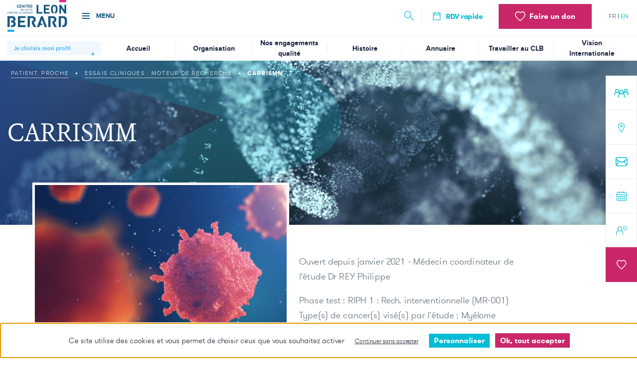

--- FILE ---
content_type: text/html; charset=UTF-8
request_url: https://www.centreleonberard.fr/patient-proche/essais-cliniques/carrismm-0
body_size: 16401
content:
<!DOCTYPE html>
<html lang="fr" dir="ltr" prefix="content: http://purl.org/rss/1.0/modules/content/  dc: http://purl.org/dc/terms/  foaf: http://xmlns.com/foaf/0.1/  og: http://ogp.me/ns#  rdfs: http://www.w3.org/2000/01/rdf-schema#  schema: http://schema.org/  sioc: http://rdfs.org/sioc/ns#  sioct: http://rdfs.org/sioc/types#  skos: http://www.w3.org/2004/02/skos/core#  xsd: http://www.w3.org/2001/XMLSchema# ">
  <head>    <script type="text/javascript">
var dataLayer = window.dataLayer = window.dataLayer || [];
dataLayer.push({"language" : "fr",
"env" : "prod",
"pageName" : "CARRISMM",
"pageCat" : "contenu - niveau 4"});
</script><script type="text/javascript">
(function(w,d,s,l,i){
  w[l]=w[l]||[];
  w[l].push({'gtm.start':new Date().getTime(),event:'gtm.js'});
  var f=d.getElementsByTagName(s)[0];
  var j=d.createElement(s);
  var dl=l!='dataLayer'?'&l='+l:'';
  j.src='https://www.googletagmanager.com/gtm.js?id='+i+dl;
  j.type='text/javascript';
  j.async=true;
  f.parentNode.insertBefore(j,f);
})(window,document,'script','dataLayer','GTM-KJ834J6');
</script>
        <meta charset="utf-8" />
<noscript><style>form.antibot * :not(.antibot-message) { display: none !important; }</style>
</noscript><meta name="description" content="CARRISMM: Evaluation de l&#039;impact de la mise à jour des critères d&#039;évaluation du myélome multiple (IMWG) sur l&#039;histoire naturelle du myélome indolent afin d&#039;établir de nouvelles recommandations pour le suivi et l&#039;évaluation des facteurs pronostique du myélome indolent" />
<link rel="canonical" href="https://www.centreleonberard.fr/patient-proche/essais-cliniques/carrismm-0" />
<meta name="Generator" content="Drupal 10 (https://www.drupal.org)" />
<meta name="MobileOptimized" content="width" />
<meta name="HandheldFriendly" content="true" />
<meta name="viewport" content="width=device-width, initial-scale=1.0" />
<style>div#sliding-popup, div#sliding-popup .eu-cookie-withdraw-banner, .eu-cookie-withdraw-tab {background: #ffffff} div#sliding-popup.eu-cookie-withdraw-wrapper { background: transparent; } #sliding-popup h1, #sliding-popup h2, #sliding-popup h3, #sliding-popup p, #sliding-popup label, #sliding-popup div, .eu-cookie-compliance-more-button, .eu-cookie-compliance-secondary-button, .eu-cookie-withdraw-tab { color: #68767F;} .eu-cookie-withdraw-tab { border-color: #68767F;}</style>
<link rel="icon" href="/sites/default/files/Favicon-clb_0.png" type="image/png" />
<link rel="alternate" hreflang="fr" href="https://www.centreleonberard.fr/patient-proche/essais-cliniques/carrismm-0" />

    <title>Essai clinique CARRISMM - Recherche Myélome | Centre Léon Bérard</title>
    <link rel="stylesheet" media="all" href="/core/themes/stable9/css/system/components/ajax-progress.module.css?t6dmvc" />
<link rel="stylesheet" media="all" href="/core/themes/stable9/css/system/components/align.module.css?t6dmvc" />
<link rel="stylesheet" media="all" href="/core/themes/stable9/css/system/components/autocomplete-loading.module.css?t6dmvc" />
<link rel="stylesheet" media="all" href="/core/themes/stable9/css/system/components/fieldgroup.module.css?t6dmvc" />
<link rel="stylesheet" media="all" href="/core/themes/stable9/css/system/components/container-inline.module.css?t6dmvc" />
<link rel="stylesheet" media="all" href="/core/themes/stable9/css/system/components/clearfix.module.css?t6dmvc" />
<link rel="stylesheet" media="all" href="/core/themes/stable9/css/system/components/details.module.css?t6dmvc" />
<link rel="stylesheet" media="all" href="/core/themes/stable9/css/system/components/hidden.module.css?t6dmvc" />
<link rel="stylesheet" media="all" href="/core/themes/stable9/css/system/components/item-list.module.css?t6dmvc" />
<link rel="stylesheet" media="all" href="/core/themes/stable9/css/system/components/js.module.css?t6dmvc" />
<link rel="stylesheet" media="all" href="/core/themes/stable9/css/system/components/nowrap.module.css?t6dmvc" />
<link rel="stylesheet" media="all" href="/core/themes/stable9/css/system/components/position-container.module.css?t6dmvc" />
<link rel="stylesheet" media="all" href="/core/themes/stable9/css/system/components/progress.module.css?t6dmvc" />
<link rel="stylesheet" media="all" href="/core/themes/stable9/css/system/components/reset-appearance.module.css?t6dmvc" />
<link rel="stylesheet" media="all" href="/core/themes/stable9/css/system/components/resize.module.css?t6dmvc" />
<link rel="stylesheet" media="all" href="/core/themes/stable9/css/system/components/sticky-header.module.css?t6dmvc" />
<link rel="stylesheet" media="all" href="/core/themes/stable9/css/system/components/system-status-counter.css?t6dmvc" />
<link rel="stylesheet" media="all" href="/core/themes/stable9/css/system/components/system-status-report-counters.css?t6dmvc" />
<link rel="stylesheet" media="all" href="/core/themes/stable9/css/system/components/system-status-report-general-info.css?t6dmvc" />
<link rel="stylesheet" media="all" href="/core/themes/stable9/css/system/components/tabledrag.module.css?t6dmvc" />
<link rel="stylesheet" media="all" href="/core/themes/stable9/css/system/components/tablesort.module.css?t6dmvc" />
<link rel="stylesheet" media="all" href="/core/themes/stable9/css/system/components/tree-child.module.css?t6dmvc" />
<link rel="stylesheet" media="all" href="/modules/contrib/webform/css/webform.form.css?t6dmvc" />
<link rel="stylesheet" media="all" href="/modules/contrib/webform/css/webform.element.details.toggle.css?t6dmvc" />
<link rel="stylesheet" media="all" href="/modules/contrib/webform/css/webform.element.message.css?t6dmvc" />
<link rel="stylesheet" media="all" href="/modules/contrib/antibot/css/antibot.css?t6dmvc" />
<link rel="stylesheet" media="all" href="/modules/custom/clb_gdpr/css/tarteaucitron.css?t6dmvc" />
<link rel="stylesheet" media="all" href="/modules/contrib/eu_cookie_compliance/css/eu_cookie_compliance.css?t6dmvc" />
<link rel="stylesheet" media="all" href="/modules/contrib/webform/css/webform.ajax.css?t6dmvc" />
<link rel="stylesheet" media="all" href="/modules/contrib/captcha/css/captcha.css?t6dmvc" />
<link rel="stylesheet" media="all" href="/modules/contrib/paragraphs/css/paragraphs.unpublished.css?t6dmvc" />
<link rel="stylesheet" media="all" href="/themes/custom/clb/css/main.css?t6dmvc" />
<link rel="stylesheet" media="all" href="//cdn.jsdelivr.net/npm/slick-carousel@1.8.1/slick/slick.css" />
<link rel="stylesheet" media="all" href="//cdn.jsdelivr.net/npm/slick-carousel@1.8.1/slick/slick-theme.css" />
<link rel="stylesheet" media="all" href="//cdn.jsdelivr.net/npm/select2@4.1.0-rc.0/dist/css/select2.min.css" />

    <script src="https://www.google.com/recaptcha/api.js?hl=fr&amp;render=explicit&amp;onload=drupalRecaptchaOnload" async defer></script>

              <script src="https://soutenir.centreleonberard.fr/libs.iraiser.eu/libs/payment/frame/1.5/IRaiserFrame.js"></script> 
      </head>
  <body class="path-node page-clinical-test preload"><noscript><iframe src="//www.googletagmanager.com/ns.html?id=GTM-KJ834J6"
 height="0" width="0" style="display:none;visibility:hidden"></iframe></noscript>
          <a href="#main-content" class="visually-hidden focusable skip-link">
      Aller au contenu principal
    </a>
    
      <div class="dialog-off-canvas-main-canvas" data-off-canvas-main-canvas>
    <div class="layout-container">

    <header role="banner">
          <div>
    <div id="block-clbheader">
  
    
      <div class="header-top js-header-top">
  <div class="logo">
    <h1>
      <a href="https://www.centreleonberard.fr/">
        <img src="/themes/custom/clb/logo.svg" alt="Accueil" typeof="foaf:Image" />

      </a>
    </h1>
  </div>
  <div class="trigger-nav">
    <a href="#" class="hamburger hamburger--spin js-hamburger">
      <div class="hamburger-box">
        <div class="hamburger-inner"></div>
      </div>
      <span class="text">MENU</span>
    </a>
  </div>
  <div class="head">
    <div class="search">
      <a class="trigger-search" href="#">
        <svg xmlns="http://www.w3.org/2000/svg" width="20" height="20" viewBox="0 0 20 20">
          <g fill="#00BCD4">
            <path
              d="M11.6194232,12.1400336 C11.3941207,11.9147311 11.3941207,11.5494436 11.6194232,11.3241411 C11.8447256,11.0988386 12.2100131,11.0988386 12.4353156,11.3241411 L19.5500279,18.4388534 C19.7753304,18.6641559 19.7753304,19.0294434 19.5500279,19.2547459 C19.3247254,19.4800483 18.9594379,19.4800483 18.7341355,19.2547459 L11.6194232,12.1400336 Z"></path>
            <path
              d="M7.1978022,14.2032967 C3.32877442,14.2032967 0.192307692,11.06683 0.192307692,7.1978022 C0.192307692,3.32877442 3.32877442,0.192307692 7.1978022,0.192307692 C11.06683,0.192307692 14.2032967,3.32877442 14.2032967,7.1978022 C14.2032967,11.06683 11.06683,14.2032967 7.1978022,14.2032967 Z M7.1978022,13.0494505 C10.4295783,13.0494505 13.0494505,10.4295783 13.0494505,7.1978022 C13.0494505,3.96602605 10.4295783,1.34615385 7.1978022,1.34615385 C3.96602605,1.34615385 1.34615385,3.96602605 1.34615385,7.1978022 C1.34615385,10.4295783 3.96602605,13.0494505 7.1978022,13.0494505 Z"></path>
          </g>
        </svg>
      </a>
      <div class="search-layout">
        <div class="wrap">
          <form action="/recherche" method="get">
            <a href="#" class="close">
              <svg xmlns="http://www.w3.org/2000/svg" xmlns:xlink="http://www.w3.org/1999/xlink" width="39" height="39"
                   viewBox="0 0 39 39">
                <path fill="#FFF"
                      d="M21.9446667,19.5006667 L38.5002222,2.94511111 C39.1668889,2.27844444 39.1668889,1.16733333 38.5002222,0.500666667 C37.8313333,-0.168222222 36.7202222,-0.168222222 36.0557778,0.500666667 L19.498,17.0562222 L2.94466667,0.500666667 C2.27577778,-0.168222222 1.16466667,-0.168222222 0.500222222,0.500666667 C-0.166444444,1.16733333 -0.166444444,2.27844444 0.500222222,2.94511111 L17.0557778,19.5006667 L0.500222222,36.0562222 C-0.166444444,36.7228889 -0.166444444,37.834 0.500222222,38.5006667 C0.722444444,38.9451111 1.38911111,38.9451111 1.83355556,38.9451111 C2.27577778,38.9451111 2.94466667,38.9451111 2.94466667,38.5006667 L19.498,21.9451111 L36.0557778,38.5006667 C36.278,38.9451111 36.9446667,38.9451111 37.3891111,38.9451111 C37.8313333,38.9451111 38.5002222,38.9451111 38.5002222,38.5006667 C39.1668889,37.834 39.1668889,36.7228889 38.5002222,36.0562222 L21.9446667,19.5006667 Z"/>
              </svg>
            </a>
            <label for="keyword" for="#">Entrez vos mots clés ci-dessous et appuyez sur entrée</label>
            <input name="keyword" id="keyword" type="text" placeholder="Tapez votre recherche&hellip;">
            <input type="submit" class="submit">
            <div class="or"> ou </div>
            <a href="/institution/annuaire" class="btn btn-dark">Trouver un médecin</a>
          </form>
        </div>
      </div>
    </div>
          <div class="quick-link">
        <a href="https://www.centreleonberard.fr/patient-proche/preparer-sa-venue/prendre-rendez-vous-au-centre-leon-berard">
          <span class="icon">
            <svg width="21" height="20" viewBox="0 0 21 20" fill="none" xmlns="http://www.w3.org/2000/svg">
             <path d="M16.7295 2.5H14.8545V1.875C14.8545 1.70924 14.7886 1.55027 14.6714 1.43306C14.5542 1.31585 14.3953 1.25 14.2295 1.25C14.0637 1.25 13.9048 1.31585 13.7875 1.43306C13.6703 1.55027 13.6045 1.70924 13.6045 1.875V2.5H7.35449V1.875C7.35449 1.70924 7.28864 1.55027 7.17143 1.43306C7.05422 1.31585 6.89525 1.25 6.72949 1.25C6.56373 1.25 6.40476 1.31585 6.28755 1.43306C6.17034 1.55027 6.10449 1.70924 6.10449 1.875V2.5H4.22949C3.89797 2.5 3.58003 2.6317 3.34561 2.86612C3.11119 3.10054 2.97949 3.41848 2.97949 3.75V16.25C2.97949 16.5815 3.11119 16.8995 3.34561 17.1339C3.58003 17.3683 3.89797 17.5 4.22949 17.5H16.7295C17.061 17.5 17.379 17.3683 17.6134 17.1339C17.8478 16.8995 17.9795 16.5815 17.9795 16.25V3.75C17.9795 3.41848 17.8478 3.10054 17.6134 2.86612C17.379 2.6317 17.061 2.5 16.7295 2.5ZM6.10449 3.75V4.375C6.10449 4.54076 6.17034 4.69973 6.28755 4.81694C6.40476 4.93415 6.56373 5 6.72949 5C6.89525 5 7.05422 4.93415 7.17143 4.81694C7.28864 4.69973 7.35449 4.54076 7.35449 4.375V3.75H13.6045V4.375C13.6045 4.54076 13.6703 4.69973 13.7875 4.81694C13.9048 4.93415 14.0637 5 14.2295 5C14.3953 5 14.5542 4.93415 14.6714 4.81694C14.7886 4.69973 14.8545 4.54076 14.8545 4.375V3.75H16.7295V6.25H4.22949V3.75H6.10449ZM16.7295 16.25H4.22949V7.5H16.7295V16.25Z" fill="#00BCD4"/>
            </svg>
          </span>
          <span class="text">RDV rapide</span>
        </a>
      </div>
        
    <div class="donation">
      <a href="https://soutenir.centreleonberard.fr/b/mon-don">
         <svg class="donation__icon" xmlns="http://www.w3.org/2000/svg" width="21" height="20" viewBox="0 0 21 20">
             <path
               d="M14.535,0 C17.8892705,0 20.52,2.74640696 20.52,6.23092199 C20.52,7.46670779 20.207542,8.65753332 19.5894184,9.86442319 C18.4593236,12.0709399 16.9472618,13.6979132 12.1541873,18.2402283 L11.6137164,18.7519322 C10.8612083,19.4643875 9.65961282,19.4651649 8.90628361,18.7519322 L8.36554621,18.2399758 C3.57273819,13.6979132 2.06067642,12.0709399 0.930581582,9.86442319 C0.312457997,8.65753332 0,7.46670779 0,6.23092199 C0,2.74640696 2.63072949,0 5.985,0 C7.55863289,0 9.09880219,0.637797519 10.26,1.7236414 C11.4211978,0.637797519 12.9613671,0 14.535,0 Z M9.67700824,3.34195677 C8.76623084,2.22975232 7.38329919,1.55234043 5.985,1.55234043 C3.47777051,1.55234043 1.52,3.5961973 1.52,6.23092199 C1.52,7.20414362 1.76848513,8.15115872 2.27746053,9.14493612 C3.29196134,11.1257548 4.75985662,12.7052051 9.39918726,17.10182 L9.93965813,17.6135239 C10.1097426,17.7745555 10.4104629,17.7743609 10.5803419,17.6135239 L11.1205462,17.1020724 C15.7601434,12.7052051 17.2280387,11.1257548 18.2425395,9.14493612 C18.7515149,8.15115872 19,7.20414362 19,6.23092199 C19,3.5961973 17.0422295,1.55234043 14.535,1.55234043 C13.1367008,1.55234043 11.7537692,2.22975232 10.8429918,3.34195677 L10.26,4.05388268 L9.67700824,3.34195677 Z"></path>
         </svg>
        <span class="text">Faire un don</span>
      </a>
    </div>
    <div class="lang">
      <ul class="language-switcher-language-url"><li hreflang="fr" data-drupal-link-system-path="node/2360" class="is-active"><a href="/patient-proche/essais-cliniques/carrismm-0" class="language-link is-active" hreflang="fr" data-drupal-link-system-path="node/2360">fr</a></li><li hreflang="en" data-drupal-link-system-path="&lt;front&gt;"><a href="/en" class="language-link" hreflang="en" data-drupal-link-system-path="&lt;front&gt;">en</a></li></ul>
    </div>
  </div>
  <nav class="mega-nav">
    <div class="wrap-nav">
      
                            <ul class="xs-nav">
                                                    <li class="menu-item"
                                                    >
                <a href="/institution/missions-du-centre-leon-berard/mission-de-soins-en-cancerologie" class="ul" data-drupal-link-system-path="node/318">Les soins</a>
                            </li>
                                            <li class="menu-item"
                                                    >
                <a href="/institution/missions-du-centre-leon-berard/recherche-dexcellence-tournee-vers-le-monde" class="ul" data-drupal-link-system-path="node/317">La recherche</a>
                            </li>
                                            <li class="menu-item"
                                                    >
                <a href="/institution/missions-du-centre-leon-berard/mission-denseignement-en-cancerologie" class="ul" data-drupal-link-system-path="node/741">L&#039;enseignement</a>
                            </li>
                                            <li class="menu-item"
                                                    >
                <a href="/travailler-au-centre-leon-berard" class="ul in" data-drupal-link-system-path="node/20">Travailler au Centre Léon Bérard : notre différence</a>
                            </li>
                </ul>
    


      
                <div class="js-nav-close wrap-nav__close">
          <a href="#" class="hamburger hamburger--spin js-hamburger is-active">
            <div class="hamburger-box">
              <div class="hamburger-inner"></div>
            </div>
            <span class="sr-only">Close menu</span>
          </a>
        </div>
        <div class="row">
          <ul class="main-nav col-lg-3">
                                                                    <li class="lvl1"
                                                    >
                        <div class="title-2-menu js-menu-level1">
                        <a href="/institution" class="js-title-menu title-2-menu__link" data-drupal-link-system-path="node/702">Institution</a>
                        </div>
                                                <div class="content js-menu-level2 menu-level2">
                                                    <div class="menu-level2__title">
          <a href="#" class="js-menu-level2-back">
            <svg class="menu-level2__title__icon" viewBox="0 0 16.4 12.4" xml:space="preserve" xmlns="http://www.w3.org/2000/svg" aria-hidden="true">
              <polygon points="16.4 5.2 3.8 5.2 7.6 1.4 6.2 0 0 6.2 6.2 12.4 7.6 11 3.8 7.2 16.4 7.2"/>
            </svg>
            <span class="sr-only">Précédent</span>
          </a>
          <span>Institution</span>
        </div>
                        <div class="row">
                          <ul class="menu1 col-7">
                    
                              
                                                                <li
                                >
                <a href="/institution/missions-du-centre-leon-berard" data-drupal-link-system-path="node/521">Nos missions</a>
                              </li>
                                                                            <li
                                >
                <a href="/institution/actualites" data-drupal-link-system-path="institution/actualites">Actualités</a>
                              </li>
                                                                            <li
                                >
                <a href="/institution/ce-que-nous-sommes" data-drupal-link-system-path="node/742">Ce que nous sommes</a>
                              </li>
                                                                            <li
                                >
                <a href="/institution/engagements-qualite-du-centre-leon-berard" data-drupal-link-system-path="node/745">Nos engagements qualité</a>
                              </li>
                                                                            <li
                                >
                <a href="/institution/agenda" data-drupal-link-system-path="institution/agenda">Agenda</a>
                              </li>
                                                                            <li
                                >
                <a href="/institution/centre-leon-berard-une-vision-internationale" data-drupal-link-system-path="node/510">Une vision internationale</a>
                              </li>
                                                                            <li
                                >
                <a href="/institution/annuaire" data-drupal-link-system-path="institution/annuaire">Annuaire</a>
                              </li>
                                                                            <li
                                >
                <a href="/comment-est-organise-le-centre-leon-berard" data-drupal-link-system-path="node/314">Organisation</a>
                              </li>
                                                                            <li
                                >
                <a href="/travailler-au-centre-leon-berard" data-drupal-link-system-path="node/20">Travailler au CLB</a>
                              </li>
                                                                            <li
                                >
                <a href="/histoire" data-drupal-link-system-path="node/19">Histoire</a>
                              </li>
                                            </ul>
          
      
              </div>
          
                          </div>
                                        </li>
                                                                    <li class="lvl1"
                                                    >
                        <div class="title-2-menu js-menu-level1">
                        <a href="/patient-proche" class="js-title-menu title-2-menu__link" data-drupal-link-system-path="node/11">Patient, proche</a>
                        </div>
                                                <div class="content js-menu-level2 menu-level2">
                                                    <div class="menu-level2__title">
          <a href="#" class="js-menu-level2-back">
            <svg class="menu-level2__title__icon" viewBox="0 0 16.4 12.4" xml:space="preserve" xmlns="http://www.w3.org/2000/svg" aria-hidden="true">
              <polygon points="16.4 5.2 3.8 5.2 7.6 1.4 6.2 0 0 6.2 6.2 12.4 7.6 11 3.8 7.2 16.4 7.2"/>
            </svg>
            <span class="sr-only">Précédent</span>
          </a>
          <span>Patient, proche</span>
        </div>
                        <div class="row">
                          <ul class="menu1 col-7">
                    
                              
                                                                <li
                                >
                <a href="/patient-proche/cancers-pris-en-charge" data-drupal-link-system-path="node/10">Cancers pris en charge</a>
                                                                    <ul class="menu2">
        
                              
                                                                <li
                                >
                <a href="/patient-proche/cancer-pris-en-charge/cancer-du-sein" data-drupal-link-system-path="node/645">Cancer du sein</a>
                              </li>
                                                                            <li
                                >
                <a href="/patient-proche/cancer-pris-en-charge/cancer-colon-et-rectum" data-drupal-link-system-path="node/544">Cancers du colon</a>
                              </li>
                                                                            <li
                                >
                <a href="/patient-proche/cancer-pris-en-charge/sarcomes" data-drupal-link-system-path="node/695">Les sarcomes</a>
                              </li>
                                                                            <li
                                >
                <a href="/patient-proche/cancers-pris-en-charge/cancers-rares" data-drupal-link-system-path="node/1633">Cancers rares</a>
                              </li>
                                                                            <li
                                >
                <a href="/patient-proche/cancers-pris-en-charge" class="ul" data-drupal-link-system-path="node/10">VOIR TOUS</a>
                              </li>
                                            </ul>
          
      
          
                              </li>
                                                                            <li
                                >
                <a href="/patient-proche/prevention-et-depistage" data-drupal-link-system-path="node/395">Prévention et Dépistage</a>
                              </li>
                                                                            <li
                                >
                <a href="/patient-proche/preparer-sa-venue" data-drupal-link-system-path="node/324">Préparer sa venue</a>
                              </li>
                                                                            <li
                                >
                <a href="/patient-proche/parcours-de-soins" data-drupal-link-system-path="node/446">Parcours de soin</a>
                              </li>
                                                                            <li
                                >
                <a href="/patient-proche/comprendre-les-essais-cliniques" data-drupal-link-system-path="node/1866">Comprendre les essais cliniques</a>
                              </li>
                                                                            <li
                                >
                <a href="/patient-proche/vous-accompagner" data-drupal-link-system-path="node/765">Vous accompagner</a>
                              </li>
                                                                            <li
                                >
                <a href="/patient-proche/patients-internationaux" data-drupal-link-system-path="node/461">Patients internationaux</a>
                              </li>
                                                                            <li
                                >
                <a href="/patient-proche/temoignages" data-drupal-link-system-path="node/1608">Témoignages</a>
                              </li>
                                                                            <li
                                >
                <a href="https://deuxiemeavis.fr/centre-leon-berard">Demande de 2ème avis</a>
                              </li>
                                                                            <li
                                >
                <a href="/patient-proche/demande-de-deuxieme-avis/patients-internationaux" data-drupal-link-system-path="node/1373">Demande de 2ème avis patients internationaux</a>
                              </li>
                                                                            <li
                                >
                <a href="https://www.centreleonberard.fr/patient-proche/preparer-sa-venue/prendre-rendez-vous-au-centre-leon-berard">Prendre rendez-vous</a>
                              </li>
                                                                            <li
                                >
                <a href="/patient-proche/tout-savoir-sur-la-neurofibromatose" data-drupal-link-system-path="node/2820">Tout savoir sur la neurofibromatose</a>
                              </li>
                                            </ul>
          
      
              </div>
          
                          </div>
                                        </li>
                                                                    <li class="lvl1"
                                                    >
                        <div class="title-2-menu js-menu-level1">
                        <a href="/professionnel-de-sante-chercheur" class="js-title-menu title-2-menu__link" data-drupal-link-system-path="node/12">Professionnel de santé, chercheur</a>
                        </div>
                                                <div class="content js-menu-level2 menu-level2">
                                                    <div class="menu-level2__title">
          <a href="#" class="js-menu-level2-back">
            <svg class="menu-level2__title__icon" viewBox="0 0 16.4 12.4" xml:space="preserve" xmlns="http://www.w3.org/2000/svg" aria-hidden="true">
              <polygon points="16.4 5.2 3.8 5.2 7.6 1.4 6.2 0 0 6.2 6.2 12.4 7.6 11 3.8 7.2 16.4 7.2"/>
            </svg>
            <span class="sr-only">Précédent</span>
          </a>
          <span>Professionnel de santé, chercheur</span>
        </div>
                        <div class="row">
                          <ul class="menu1 col-7">
                    
                              
                                                                <li
                                >
                <a href="/travailler-au-centre-leon-berard" data-drupal-link-system-path="node/20">Travailler au Centre Léon Bérard</a>
                              </li>
                                                                            <li
                                >
                <a href="/professionnel-de-sante-chercheur/se-former" data-drupal-link-system-path="node/736">Se former au centre</a>
                                                                    <ul class="menu2">
        
                              
                                                                <li
                                >
                <a href="/professionnel-de-sante-chercheur/se-former/institut-de-formation" data-drupal-link-system-path="node/1523">Institut de Formation</a>
                              </li>
                                                                            <li
                                >
                <a href="/professionnel-de-sante-chercheur/se-former/institut-de-formation/formations" data-drupal-link-system-path="professionnel-de-sante-chercheur/se-former/institut-de-formation/formations">Découvrez nos formations</a>
                              </li>
                                            </ul>
          
      
          
                              </li>
                                                                            <li
                                >
                <a href="/professionnel-de-sante-chercheur/recherche-contre-le-cancer" data-drupal-link-system-path="node/294">La recherche au Centre</a>
                                                                    <ul class="menu2">
        
                              
                                                                <li
                                >
                <a href="/professionnel-de-sante-chercheur/recherche-contre-le-cancer/la-recherche-fondamentale-le-crcl" data-drupal-link-system-path="node/740">Recherche fondamentale (CRCL)</a>
                              </li>
                                                                            <li
                                >
                <a href="/professionnel-de-sante-chercheur/recherche-contre-le-cancer/recherche-translationnelle" data-drupal-link-system-path="node/512">La Recherche Translationnelle ou Recherche de Transfert</a>
                              </li>
                                                                            <li
                                >
                <a href="/professionnel-de-sante-chercheur/recherche-contre-le-cancer/la-recherche-clinique-au-centre-leon-berard" data-drupal-link-system-path="node/511">Recherche clinique</a>
                              </li>
                                                                            <li
                                >
                <a href="/professionnel-de-sante-chercheur/la-recherche-contre-le-cancer-au-coeur-du-centre-leon-berard/sciences-humaines-et-sociales" data-drupal-link-system-path="node/1611">Sciences Humaines et Sociales : un département dédiée pour la recherche</a>
                              </li>
                                            </ul>
          
      
          
                              </li>
                                                                            <li
                                >
                <a href="/professionnel-de-sante-chercheur/prise-en-charge-pluridisciplinaire" data-drupal-link-system-path="node/501">Prise en charge pluridisciplinaire</a>
                                                                    <ul class="menu2">
        
                              
                                                                <li
                                >
                <a href="/professionnel-de-sante-chercheur/prise-en-charge-pluridisciplinaire/plateaux-techniques-et-services" data-drupal-link-system-path="node/447">Plateaux techniques</a>
                              </li>
                                                                            <li
                                >
                <a href="/professionnel-de-sante-chercheur/prise-en-charge-pluridisciplinaire/prendre-rendez-vous-pour-votre-patient" data-drupal-link-system-path="node/2837">Prendre rendez-vous pour votre patient</a>
                              </li>
                                                                            <li
                                >
                <a href="/professionnel-de-sante-chercheur/prise-en-charge-pluridisciplinaire/teleexpertise" data-drupal-link-system-path="node/2653">Téléexpertise pour les professionnels de santé</a>
                              </li>
                                            </ul>
          
      
          
                              </li>
                                                                            <li
                                >
                <a href="/professionnel-de-sante-chercheur/connaitre-nos-pratiques-et-informer-les-professionnels" data-drupal-link-system-path="node/1124">Connaitre nos pratiques et informer les professionnels</a>
                                                                    <ul class="menu2">
        
                              
                                                                <li
                                >
                <a href="/professionnel-de-sante-chercheur/adresser-mon-patient/effets-secondaires" data-drupal-link-system-path="node/500">Gestion des effets secondaires</a>
                              </li>
                                                                            <li
                                >
                <a href="/professionnel-de-sante-chercheur/connaitre-nos-pratiques-et-informer-les-professionnels/communaute-pratiques-unicancer" data-drupal-link-system-path="node/2736">Communauté de pratiques Unicancer : rejoindre la communauté de la cancérologie !</a>
                              </li>
                                                                            <li
                                >
                <a href="/professionnel-de-sante-chercheur/connaitre-nos-pratiques-et-informer-les-professionnels/nos-ressources-pour-les-professionnels-de-sante" data-drupal-link-system-path="node/2773">Découvrez nos ressources pour les professionnels de santé !</a>
                              </li>
                                                                            <li
                                >
                <a href="/professionnel-de-sante-chercheur/adresser-mon-patient/hospitalisation-domicile-accompagner-professionnels-de-sante" data-drupal-link-system-path="node/1123">Hospitalisation à domicile : accompagner les professionnels de sante</a>
                              </li>
                                                                            <li
                                >
                <a href="/professionnel-de-sante-chercheur/connaitre-nos-pratiques-et-informer-les-professionnels/nouvelles-recommandations-de-prise-en-charge-du-melanome" data-drupal-link-system-path="node/2970">Nouvelles recommandations de prise en charge du mélanome</a>
                              </li>
                                                                            <li
                                >
                <a href="/professionnel-de-sante-chercheur/connaitre-nos-pratiques-et-informer-les-professionnels/former-education-therapeutique-accompagner-patients" data-drupal-link-system-path="node/2061">Se former à l&#039;éducation thérapeutique pour accompagner nos patients</a>
                              </li>
                                            </ul>
          
      
          
                              </li>
                                            </ul>
          
      
              </div>
          
                          </div>
                                        </li>
                                                                    <li class="lvl1"
                                                    >
                        <div class="title-2-menu js-menu-level1">
                        <a href="/donateur" class="js-title-menu title-2-menu__link" data-drupal-link-system-path="node/8">Donateur</a>
                        </div>
                                                <div class="content js-menu-level2 menu-level2">
                                                    <div class="menu-level2__title">
          <a href="#" class="js-menu-level2-back">
            <svg class="menu-level2__title__icon" viewBox="0 0 16.4 12.4" xml:space="preserve" xmlns="http://www.w3.org/2000/svg" aria-hidden="true">
              <polygon points="16.4 5.2 3.8 5.2 7.6 1.4 6.2 0 0 6.2 6.2 12.4 7.6 11 3.8 7.2 16.4 7.2"/>
            </svg>
            <span class="sr-only">Précédent</span>
          </a>
          <span>Donateur</span>
        </div>
                        <div class="row">
                          <ul class="menu1 col-7">
                    
                              
                                                                <li
                                >
                <a href="https://soutenir.centreleonberard.fr/b/mon-don">Faire un don</a>
                              </li>
                                                                            <li
                                >
                <a href="/donateur#section-soutien" data-drupal-link-system-path="node/8">Comment soutenir le centre ?</a>
                              </li>
                                                                            <li
                                >
                <a href="/donateur#section-why" data-drupal-link-system-path="node/8">Pourquoi soutenir le centre ?</a>
                              </li>
                                                                            <li
                                >
                <a href="/donateur#section-utility" data-drupal-link-system-path="node/8">A quoi servent mes dons ?</a>
                              </li>
                                                                            <li
                                >
                <a href="/donateur/participer-evenement" data-drupal-link-system-path="node/518">Participer à un évènement</a>
                              </li>
                                                                            <li
                                >
                <a href="/donateur/nos-associations-partenaires" data-drupal-link-system-path="node/298">Associations partenaires</a>
                              </li>
                                                                            <li
                                >
                <a href="/donateur/faites-un-don-contre-le-cancer-et-aidez-la-recherche" data-drupal-link-system-path="node/297">Aidez la lutte contre le cancer</a>
                              </li>
                                                                            <li
                                >
                <a href="https://lascintillante.fr/">La Scintillante, notre course contre le cancer</a>
                              </li>
                                                                            <li
                                >
                <a href="/donateur/devenir-mecene-du-centre-leon-berard" data-drupal-link-system-path="node/727">Mécénat d&#039;entreprise</a>
                              </li>
                                            </ul>
          
      
              </div>
          
                          </div>
                                        </li>
                                                                    <li class="lvl1"
                                                    >
                        <div class="title-2-menu js-menu-level1">
                        <a href="https://www.centreleonberard.fr/institution/actualites" class="js-title-menu title-2-menu__link">Actualités</a>
                        </div>
                                                <div class="content js-menu-level2 menu-level2">
                                                    <div class="menu-level2__title">
          <a href="#" class="js-menu-level2-back">
            <svg class="menu-level2__title__icon" viewBox="0 0 16.4 12.4" xml:space="preserve" xmlns="http://www.w3.org/2000/svg" aria-hidden="true">
              <polygon points="16.4 5.2 3.8 5.2 7.6 1.4 6.2 0 0 6.2 6.2 12.4 7.6 11 3.8 7.2 16.4 7.2"/>
            </svg>
            <span class="sr-only">Précédent</span>
          </a>
          <span>Actualités</span>
        </div>
                        <div class="row">
                    
                              
                                                                                                                      
              <div class="push-menu-news col-12">
          <div class="row">
            
<div class="push-menu push-menu-news col-lg-6 col-12">

  <div class="push-menu__image">
      <img property="schema:image" loading="lazy" src="/sites/default/files/styles/image_introduction_articles/public/2026-01/prise_en_charge_des_tumeurs_osseuses.png?itok=N-a_Cr8z" width="600" height="360" alt="patient" typeof="foaf:Image" />



  </div>

      <div class="push-menu__categories">
      <span class="theme" style="color:#c94c75">    Hôpital
</span>

    </div>
  
  <div class="push-menu__label">
    <a class="push-menu__label__link" href="/institution/actualites/centre-des-massues-et-centre-leon-berard-1er-acteur-en-france-prise-en-charge-des-tumeurs-osseuses">
      <span property="schema:name">Le Centre des Massues et le Centre Léon Bérard, 1er acteur en France pour la prise en charge des tumeurs osseuses</span>

    </a>
  </div>
</div>

            <div class="col-lg-6 col-12">
              <div class="push-menu-news-simple row">
                
<div class="push-menu push-menu-simple col-12 flex-column">

      <div class="push-menu__categories">
      <span class="theme" style="color:#1ad987">    Événement
</span>

    </div>
  
  <div class="push-menu__label">
    <a class="push-menu__label__link" href="/institution/actualites/inauguration-centre-prevention-cancers">
      <span property="schema:name">Inauguration du Centre de prévention des cancers du Centre Léon Bérard</span>

    </a>
  </div>
</div>

                
<div class="push-menu push-menu-simple col-12 flex-column">

  
  <div class="push-menu__label">
    <a class="push-menu__label__link" href="/institution/actualites/le-metier-dassistante-medicale-dhospitalisation">
      <span property="schema:name">Le métier d&#039;assistante médicale d&#039;hospitalisation</span>

    </a>
  </div>
</div>

                
<div class="push-menu push-menu-simple col-12 flex-column">

  
  <div class="push-menu__label">
    <a class="push-menu__label__link" href="/institution/actualites/la-minute-prevention-des-illustrations-pour-sinformer">
      <span property="schema:name">La minute prévention : des illustrations pour s&#039;informer</span>

    </a>
  </div>
</div>

                <div class="push-menu-news-simple__cta">
                  <a href="/institution/actualites">Voir toutes les actualités</a>
                </div>
              </div>
            </div>
          </div>
        </div>
      
              </div>
          
                          </div>
                                        </li>
                        </ul>
        </div>
        <div class="row flex-column">
          <ul class="secondary col-lg-3">
                                                  <li
                >
        <a href="/institution/contactez-nous" data-drupal-link-system-path="node/703">Contacter l&#039;équipe</a>
      </li>
                      <li
                >
        <a href="/institution/presse" data-drupal-link-system-path="institution/presse">Espace presse</a>
      </li>
      
                                                  <li
                >
        <a href="/patient-proche/preparer-sa-venue/prendre-rendez-vous-au-centre-leon-berard" data-drupal-link-system-path="node/1125">Prendre rendez-vous</a>
      </li>
      
                            
                            
                            
                      </ul>
          <ul class="wrap-nav__socials col-lg-3">
            <li class="wrap-nav__socials__item">
              <a href="https://www.facebook.com/CentreLeonBerard/" target="_blank" title="Facebook (open in a new tab)">
                <svg xmlns="http://www.w3.org/2000/svg" width="7" height="14" viewBox="0 0 7 14" aria-hidden="true" class="wrap-nav__socials__item__icon">
                  <path
                    d="M1.75,4.66666667 L0,4.66666667 L0,7 L1.75,7 L1.75,14 L4.66666667,14 L4.66666667,7 L6.79116667,7 L7,4.66666667 L4.66666667,4.66666667 L4.66666667,3.69425 C4.66666667,3.13716667 4.77866667,2.91666667 5.31708333,2.91666667 L7,2.91666667 L7,0 L4.77866667,0 C2.681,0 1.75,0.923416667 1.75,2.69208333 L1.75,4.66666667 Z"/>
                </svg>
              </a>
            </li>
            <li class="wrap-nav__socials__item">
              <a href="https://twitter.com/CLCCLeonBerard" target="_blank" title="Twitter (open in a new tab)">
                <svg x="0px" y="0px" width="15.3px" height="12.4px" viewBox="0 0 15.3 12.4" aria-hidden="true" class="wrap-nav__socials__item__icon">
                  <path class="st0" d="M13.5,2c0.6-0.4,1.1-1,1.4-1.7c-0.6,0.4-1.3,0.6-2,0.8c-0.6-0.6-1.4-1-2.3-1c-2,0-3.5,1.9-3.1,3.9
		C4.9,3.7,2.6,2.5,1.1,0.6C0.2,2,0.6,3.8,2,4.8c-0.5,0-1-0.2-1.4-0.4c0,1.5,1,2.8,2.5,3.1C2.7,7.6,2.2,7.6,1.7,7.5
		c0.4,1.2,1.6,2.2,2.9,2.2c-1.3,1-3,1.5-4.6,1.3c1.4,0.9,3,1.4,4.8,1.4c5.8,0,9.1-4.9,8.9-9.3c0.6-0.4,1.1-1,1.6-1.6
		C14.7,1.7,14.1,1.9,13.5,2z"/>
                </svg>
              </a>
            </li>
            <li class="wrap-nav__socials__item">
              <a href="https://www.youtube.com/user/CentreLeonBerard" target="_blank" title="Youtube (open in a new tab)">
                <svg x="0px" y="0px" width="18.7px" height="14px" viewBox="0 0 18.7 14" aria-hidden="true" class="wrap-nav__socials__item__icon">
                  <path class="st0" d="M15.3,0.1C12.5,0,6.2,0,3.4,0.1C0.4,0.4,0,2.2,0,7c0,4.8,0.4,6.6,3.4,6.9c2.8,0.2,9,0.2,11.8,0
	c3-0.2,3.4-2,3.4-6.9C18.6,2.2,18.3,0.4,15.3,0.1z M7,10.1V3.9L13.2,7L7,10.1z"/>
                </svg>
              </a>
            </li>
            <li class="wrap-nav__socials__item">
              <a href="https://www.linkedin.com/company/centre-l%C3%A9on-b%C3%A9rard/" target="_blank"  title="Linkedin (open in a new tab)">
                <svg x="0px" y="0px" width="14.6px" height="14px" viewBox="0 0 14.6 14" aria-hidden="true" class="wrap-nav__socials__item__icon">
                  <rect y="4.3" class="st0" width="3" height="9.7"/>
                  <path class="st0" d="M7.9,5.6V4.3h-3V14h3V8.9c0-2.8,3.7-3.1,3.7,0V14h3V7.8C14.6,3,9.2,3.2,7.9,5.6z"/>
                  <ellipse class="st0" cx="1.5" cy="1.5" rx="1.5" ry="1.5"/>
                </svg>
              </a>
            </li>
            <li class="wrap-nav__socials__item">
              <a href="https://www.instagram.com/centreleonberard/" target="_blank" title="Instagram (open in a new tab)">
                <svg x="0px" y="0px" width="14px" height="14px" viewBox="0 0 14 14" aria-hidden="true" class="wrap-nav__socials__item__icon">
                  <path class="st0" d="M7,3.4C5,3.4,3.4,5,3.4,7c0,2,1.6,3.6,3.6,3.6S10.6,9,10.6,7C10.6,5,9,3.4,7,3.4z M7,9.3c-1.3,0-2.3-1-2.3-2.3
		c0-1.3,1-2.3,2.3-2.3c1.3,0,2.3,1,2.3,2.3C9.3,8.3,8.3,9.3,7,9.3z"/>
                  <circle class="st0" cx="10.7" cy="3.3" r="0.8"/>
                  <path class="st0" d="M14,4.1c-0.1-2.5-1.5-4-4.1-4.1C9.1,0,8.9,0,7,0C5.1,0,4.9,0,4.1,0C1.6,0.2,0.2,1.6,0,4.1c0,0.7,0,1,0,2.9
		c0,1.9,0,2.1,0,2.9c0.1,2.5,1.5,4,4.1,4.1c0.7,0,1,0,2.9,0c1.9,0,2.1,0,2.9,0c2.5-0.1,4-1.5,4.1-4.1c0-0.7,0-1,0-2.9
		C14,5.1,14,4.9,14,4.1z M12.7,9.8c-0.1,1.9-1,2.8-2.9,2.9c-0.7,0-1,0-2.8,0c-1.9,0-2.1,0-2.8,0c-1.9-0.1-2.8-1-2.9-2.9
		c0-0.7,0-1,0-2.8c0-1.9,0-2.1,0-2.8c0.1-1.9,1-2.8,2.9-2.9c0.7,0,1,0,2.8,0s2.1,0,2.8,0c1.9,0.1,2.8,1,2.9,2.9c0,0.7,0,1,0,2.8
		C12.7,8.9,12.7,9.1,12.7,9.8z"/>
                </svg>

              </a>
            </li>
                          <li class="wrap-nav__socials__item">
                <a href="https://www.tiktok.com/@centreleonberard" target="_blank"  title="Tiktok (open in a new tab)">
                  <svg x="0px" y="0px" width="14px" height="14px" viewBox="0 0 14 14" aria-hidden="true" class="wrap-nav__socials__item__icon">
                    <path d="M10.3,2.9c-0.1,0-0.2-0.1-0.3-0.2C9.8,2.6,9.6,2.4,9.4,2.2C8.9,1.6,8.7,1,8.6,0.6h0C8.5,0.2,8.6,0,8.6,0H6.2v9
                  c0,0.1,0,0.2,0,0.4c0,0,0,0,0,0c0,0,0,0,0,0c0,0,0,0,0,0c-0.1,0.7-0.4,1.3-1,1.6c-0.3,0.2-0.6,0.3-1,0.3c-1.1,0-2-0.9-2-2s0.9-2,2-2
                  c0.2,0,0.4,0,0.6,0.1l0-2.4C3.7,4.9,2.5,5.2,1.5,6c-0.4,0.4-0.7,0.8-1,1.2C0.4,7.4,0,8.1,0,9.2c0,0.6,0.2,1.3,0.3,1.6v0
                  c0.1,0.2,0.3,0.7,0.6,1.2c0.3,0.4,0.6,0.7,1,1v0l0,0c1.1,0.8,2.4,0.7,2.4,0.7c0.2,0,0.9,0,1.8-0.4c0.9-0.4,1.4-1.1,1.4-1.1
                  c0.3-0.4,0.6-0.8,0.8-1.3c0.2-0.6,0.3-1.2,0.3-1.5V4.6c0,0,0.4,0.3,0.4,0.3s0.5,0.3,1.4,0.6c0.6,0.2,1.4,0.2,1.4,0.2V3.3
                  C11.5,3.3,10.9,3.2,10.3,2.9z"/>
                  </svg>
                </a>
              </li>
                      </ul>

        </div>
    




    </div>
  </nav>
</div>
<div class="header-bottom">
  <div class="header-bottom__profils dropdown">
    
                                              <button class="js-header-profils header-bottom__profils__button" type="button" id="header__profils" aria-haspopup="true" aria-expanded="false">
              Je choisis mon profil
            </button>
            <div class="header-bottom__profils__dropdown js-dropdown-menu" aria-labelledby="header__profils">
            <a href="/patient-proche" title="Patient" data-drupal-link-system-path="node/11">Je suis un patient, un proche</a>
                                                    <a href="/professionnel-de-sante-chercheur" title="Professionnel" data-drupal-link-system-path="node/12">Je suis un professionnel de santé, un chercheur</a>
                                                                <a href="/donateur" title="Donateur" data-drupal-link-system-path="node/8">Je suis un donateur</a>
                              </div>
                                



  </div>
  <nav class="header-bottom__nav">
    
                <ul>
                                                            <li
                                                                >
                    <a href="/" data-drupal-link-system-path="&lt;front&gt;">Accueil</a>
                </li>
                                                            <li
                                                                >
                    <a href="/comment-est-organise-le-centre-leon-berard" data-drupal-link-system-path="node/314">Organisation</a>
                </li>
                                                            <li
                                                                >
                    <a href="/institution/engagements-qualite-du-centre-leon-berard" data-drupal-link-system-path="node/745">Nos engagements qualité</a>
                </li>
                                                            <li
                                                                >
                    <a href="/histoire" data-drupal-link-system-path="node/19">Histoire</a>
                </li>
                                                            <li
                                                                >
                    <a href="/institution/annuaire" data-drupal-link-system-path="institution/annuaire">Annuaire</a>
                </li>
                                                            <li
                                                                >
                    <a href="/travailler-au-centre-leon-berard" data-drupal-link-system-path="node/20">Travailler au CLB</a>
                </li>
                                                            <li
                                                                >
                    <a href="/institution/centre-leon-berard-une-vision-internationale" data-drupal-link-system-path="node/510">Vision Internationale</a>
                </li>
                    </ul>
    


  </nav>
</div>

  </div>
<div data-drupal-messages-fallback class="hidden"></div>

  </div>

    </header>

    <main role="main">
        <a id="main-content" tabindex="-1"></a>
                      <div>
    <div id="block-clbpopin">
  
    
      
  </div>

  </div>

        
          <div>
    <div id="block-clbheaderbanner">
  
    
      <div class="hero-banner">

    <div class="txt">
        <div class="hb-content">
                <div class="breadcrumb">
        <ul>
                            <li>
                                            <a href="/patient-proche">Patient, proche</a>
                                    </li>
                            <li>
                                            <a href="/patient-proche/essais-cliniques">Essais cliniques : moteur de recherche</a>
                                    </li>
                            <li>
                                            <span>CARRISMM</span>
                                    </li>
                    </ul>
    </div>

                      <div class="title-wrapper">
              <h1 class="title-1-secondary">CARRISMM</h1>
            </div>
                    </div>
      
    </div>

    <div class="pic">
        <img src="/sites/default/files/images/GettyImages-831847174_2.png" alt="" typeof="foaf:Image" />

    </div>
</div>

  </div>

  </div>


        <div class="layout-content container-fluid">
              <div>
    <div id="block-clb-content">
  
    
      
<div class="top-article">
    <div class="pic">
          <img loading="lazy" src="/sites/default/files/styles/image_introduction_articles/public/default_images/AdobeStock_171759632.jpeg?itok=IWbrfF43" width="600" height="360" alt="" typeof="foaf:Image" />



    </div>
    <div class="description">
        <div class="txt">

      <p class="date">
                  Ouvert depuis <time datetime="2021-01-07T12:00:00Z">janvier 2021</time>
 -
                Médecin coordinateur de l'étude
                  Dr REY Philippe
              </p>
            
              Phase test : RIPH 1 : Rech. interventionnelle (MR-001) <br />
                    Type(s) de cancer(s) visé(s) par l'étude : Myélome <br />
              </div>
    </div>
</div>

<div class="article-content">
        <div id='block-text-content-10769' class="block-text-content">
                    <h3 class="title-4-bold">CARRISMM</h3>
            <div><p>ET19000050</p></div>
          <div></div>
                      </div>
    <div id='block-text-content-10770' class="block-text-content">
                    <h3 class="title-4-bold">CARRISMM: évaluer le risque de progression d’un myélome indolent à un myélome multiple</h3>
            <div><p>&nbsp;</p>

<p>Description of the study :</p>

<p>CARRISMM: Evaluation de l'impact de la mise à jour des critères d'évaluation du myélome multiple (IMWG) sur l'histoire naturelle du myélome indolent afin d'établir de nouvelles recommandations pour le suivi et l'évaluation des facteurs pronostique du myélome indolent</p>

<p>Coordinating doctor : Dr REY Philippe</p>

<p>Co-investigators : Dr ASSAAD Souad ; Dr MICHALLET Anne Sophie ; Dr NICOLAS VIRELIZIER Emmanuelle ; Dr BELHABRI Amine ; Dr LEBRAS Laure ; Pr MICHALLET Mauricette ; DR GUILLERMIN Yann ; Dr SANTANA Clémence ; Dr QUINTELA Adrien ;</p>

<p>Promoter : INTERGROUPE FRANCOPHONE DU MYELOME</p>

<p><a href="https://clinicaltrials.gov/ct2/show/NCT04144387" rel=" noopener" target="_blank">Study link</a></p>

<p>&nbsp;</p></div>
          <div></div>
                      </div>

</div>

  </div>

  </div>

            <div class="bloc-back-top">
                <a class="back-top" href="#">
                    <svg x="0px" y="0px" width="10.4px" height="16.5px" viewBox="0 0 10.4 16.5">
                        <path d="M5.2,16.5c0.4,0,0.6-0.4,0.6-0.6V1.6l3.6,3.8c0.1,0.2,0.3,0.2,0.4,0.2c0.1,0,0.4-0.1,0.4-0.2
                        c0.2-0.2,0.2-0.6,0-0.8l-3.8-4C5.7-0.2,4.7-0.2,4,0.6l-3.8,4c-0.2,0.2-0.2,0.6,0,0.8c0.2,0.2,0.6,0.2,0.8,0l3.7-3.9v14.4
                        C4.6,16.3,4.8,16.5,5.2,16.5z"></path>
                    </svg>
                </a>
            </div>
        </div>
    </main>

            <footer role="contentinfo">
              <div>
    <div id="block-clbfooter">
  
    
      <footer class="clb-footer">
  <div class="top-links">
    <div class="f-contact">
      <h3 class="title-4-bold">Contactez-nous</h3>
      <p>
        28 Rue Laennec - 69008 Lyon
        <br>04 78 78 28 28
      </p>
      <a href="/institution/contactez-nous" class="ul">Formulaire de contact</a>
    </div>
    <div class="f-live-info">
      <h3 class="title-4-bold">S'inscrire à notre newsletter</h3>
      <div class="nl-form"><span id="webform-submission-newsletter-node-2360-form-ajax-content"></span><div id="webform-submission-newsletter-node-2360-form-ajax" class="webform-ajax-form-wrapper" data-effect="none" data-progress-type="throbber"><form class="webform-submission-form webform-submission-add-form webform-submission-newsletter-form webform-submission-newsletter-add-form webform-submission-newsletter-node-2360-form webform-submission-newsletter-node-2360-add-form nl-form js-webform-details-toggle webform-details-toggle antibot" data-drupal-selector="webform-submission-newsletter-node-2360-add-form" data-action="/patient-proche/essais-cliniques/carrismm-0" action="/antibot" method="post" id="webform-submission-newsletter-node-2360-add-form" accept-charset="UTF-8">
  
  <noscript>
  <div class="antibot-no-js antibot-message antibot-message-warning">You must have JavaScript enabled to use this form.</div>
</noscript>
<div class="js-form-item form-item form-type-email js-form-type-email form-item-email js-form-item-email form-no-label">
      <label for="edit-email" class="visually-hidden js-form-required form-required">Email</label>
        <input data-drupal-selector="edit-email" type="email" id="edit-email" name="email" value="" size="150" maxlength="254" placeholder="Entrer votre email ici" class="form-email required" required="required" aria-required="true" />

        </div>
<div data-drupal-selector="edit-actions" class="form-actions webform-actions js-form-wrapper form-wrapper" id="edit-actions"><input class="webform-button--submit button button--primary js-form-submit form-submit" data-drupal-selector="edit-actions-submit" data-disable-refocus="true" type="submit" id="edit-actions-submit" name="op" value="S&#039;inscrire" />

</div>


                      <div  data-drupal-selector="edit-captcha" aria-describedby="edit-captcha--description" class="captcha captcha-type-challenge--recaptcha">
                  <div class="captcha__element">
            <input data-drupal-selector="edit-captcha-sid" type="hidden" name="captcha_sid" value="23641313" />
<input data-drupal-selector="edit-captcha-token" type="hidden" name="captcha_token" value="QK99OS4wb10WskE3DuAj1TvPffAlcSsjyLH81kCVlYI" />
<input data-drupal-selector="edit-captcha-response" type="hidden" name="captcha_response" value="Google no captcha" />
<div class="g-recaptcha" data-sitekey="6LeI1HUUAAAAAGYqzYKaHDAs2ScxiAz5_UTUViC9" data-theme="light" data-type="image"></div><input data-drupal-selector="edit-captcha-cacheable" type="hidden" name="captcha_cacheable" value="1" />

          </div>
                      <div class="captcha__description description">Cette question sert à vérifier si vous êtes un visiteur humain ou non afin d&#039;éviter les soumissions de pourriel (spam) automatisées.</div>
                        </div>
            <input data-drupal-selector="edit-antibot-key" type="hidden" name="antibot_key" value="" />
<input autocomplete="off" data-drupal-selector="form-ll6wczcnuzrjnfltomephttjhptdrkxwc63w2bmukl4" type="hidden" name="form_build_id" value="form-lL6WCzCnuzrjnFlToMePhttjhPtdRKXwC63W2bMukl4" />
<input data-drupal-selector="edit-webform-submission-newsletter-node-2360-add-form" type="hidden" name="form_id" value="webform_submission_newsletter_node_2360_add_form" />
<div class="url-textfield js-form-wrapper form-wrapper" style="display: none !important;"><div class="js-form-item form-item form-type-textfield js-form-type-textfield form-item-url js-form-item-url">
      <label for="edit-url">Leave this field blank</label>
        <input autocomplete="off" data-drupal-selector="edit-url" type="text" id="edit-url" name="url" value="" size="20" maxlength="128" class="form-text" />

        </div>
</div>


  
</form>
</div></div>
          </div>
    <div class="f-logos">
      <a href="https://www.oeci.eu/" target="_blank">
        <img src="/themes/custom/clb/img/logo-oeci.png" alt="Logo OECI">
      </a>
      <a href="http://www.unicancer.fr/" target="_blank">
        <img src="/themes/custom/clb/img/logo-unicancer.svg" alt="Logo Unicancer">
      </a>
    </div>
    <div class="f-don">
      <a class="btn btn-icon btn-don" href="https://soutenir.centreleonberard.fr/b/mon-don">
        <svg xmlns="http://www.w3.org/2000/svg" width="21" height="20" viewBox="0 0 21 20">
          <path
            d="M14.535,0 C17.8892705,0 20.52,2.74640696 20.52,6.23092199 C20.52,7.46670779 20.207542,8.65753332 19.5894184,9.86442319 C18.4593236,12.0709399 16.9472618,13.6979132 12.1541873,18.2402283 L11.6137164,18.7519322 C10.8612083,19.4643875 9.65961282,19.4651649 8.90628361,18.7519322 L8.36554621,18.2399758 C3.57273819,13.6979132 2.06067642,12.0709399 0.930581582,9.86442319 C0.312457997,8.65753332 0,7.46670779 0,6.23092199 C0,2.74640696 2.63072949,0 5.985,0 C7.55863289,0 9.09880219,0.637797519 10.26,1.7236414 C11.4211978,0.637797519 12.9613671,0 14.535,0 Z M9.67700824,3.34195677 C8.76623084,2.22975232 7.38329919,1.55234043 5.985,1.55234043 C3.47777051,1.55234043 1.52,3.5961973 1.52,6.23092199 C1.52,7.20414362 1.76848513,8.15115872 2.27746053,9.14493612 C3.29196134,11.1257548 4.75985662,12.7052051 9.39918726,17.10182 L9.93965813,17.6135239 C10.1097426,17.7745555 10.4104629,17.7743609 10.5803419,17.6135239 L11.1205462,17.1020724 C15.7601434,12.7052051 17.2280387,11.1257548 18.2425395,9.14493612 C18.7515149,8.15115872 19,7.20414362 19,6.23092199 C19,3.5961973 17.0422295,1.55234043 14.535,1.55234043 C13.1367008,1.55234043 11.7537692,2.22975232 10.8429918,3.34195677 L10.26,4.05388268 L9.67700824,3.34195677 Z"/>
        </svg>
        Faire un don
      </a>
    </div>
  </div>
  <div class="bottom-links ">
    <div class="f-social">
      <ul>
        <li>
          <a href="https://www.facebook.com/CentreLeonBerard/" target="_blank" title="Facebook (open in a new tab)">
            <svg xmlns="http://www.w3.org/2000/svg" width="7" height="14" viewBox="0 0 7 14" aria-hidden="true">
              <path
                d="M1.75,4.66666667 L0,4.66666667 L0,7 L1.75,7 L1.75,14 L4.66666667,14 L4.66666667,7 L6.79116667,7 L7,4.66666667 L4.66666667,4.66666667 L4.66666667,3.69425 C4.66666667,3.13716667 4.77866667,2.91666667 5.31708333,2.91666667 L7,2.91666667 L7,0 L4.77866667,0 C2.681,0 1.75,0.923416667 1.75,2.69208333 L1.75,4.66666667 Z"/>
            </svg>
          </a>
        </li>
        <li>
          <a href="https://twitter.com/CLCCLeonBerard" target="_blank" title="Twitter (open in a new tab)">
            <svg x="0px" y="0px" width="15.3px" height="12.4px" viewBox="0 0 15.3 12.4" aria-hidden="true">
              <path class="st0" d="M13.5,2c0.6-0.4,1.1-1,1.4-1.7c-0.6,0.4-1.3,0.6-2,0.8c-0.6-0.6-1.4-1-2.3-1c-2,0-3.5,1.9-3.1,3.9
		C4.9,3.7,2.6,2.5,1.1,0.6C0.2,2,0.6,3.8,2,4.8c-0.5,0-1-0.2-1.4-0.4c0,1.5,1,2.8,2.5,3.1C2.7,7.6,2.2,7.6,1.7,7.5
		c0.4,1.2,1.6,2.2,2.9,2.2c-1.3,1-3,1.5-4.6,1.3c1.4,0.9,3,1.4,4.8,1.4c5.8,0,9.1-4.9,8.9-9.3c0.6-0.4,1.1-1,1.6-1.6
		C14.7,1.7,14.1,1.9,13.5,2z"/>
            </svg>
          </a>
        </li>
        <li>
          <a href="https://www.youtube.com/user/CentreLeonBerard" target="_blank" title="Youtube (open in a new tab)">
            <svg x="0px" y="0px" width="18.7px" height="14px" viewBox="0 0 18.7 14" aria-hidden="true">
              <path class="st0" d="M15.3,0.1C12.5,0,6.2,0,3.4,0.1C0.4,0.4,0,2.2,0,7c0,4.8,0.4,6.6,3.4,6.9c2.8,0.2,9,0.2,11.8,0
	c3-0.2,3.4-2,3.4-6.9C18.6,2.2,18.3,0.4,15.3,0.1z M7,10.1V3.9L13.2,7L7,10.1z"/>
            </svg>

          </a>
        </li>
        <li>
          <a href="https://www.linkedin.com/company/centre-l%C3%A9on-b%C3%A9rard/" target="_blank" title="Linkedin (open in a new tab)">
            <svg x="0px" y="0px" width="14.6px" height="14px" viewBox="0 0 14.6 14" aria-hidden="true">
              <rect y="4.3" class="st0" width="3" height="9.7"/>
              <path class="st0" d="M7.9,5.6V4.3h-3V14h3V8.9c0-2.8,3.7-3.1,3.7,0V14h3V7.8C14.6,3,9.2,3.2,7.9,5.6z"/>
              <ellipse class="st0" cx="1.5" cy="1.5" rx="1.5" ry="1.5"/>
            </svg>
          </a>
        </li>
        <li>
          <a href="https://www.instagram.com/centreleonberard/" target="_blank" title="Instagram (open in a new tab)">
            <svg x="0px" y="0px" width="14px" height="14px" viewBox="0 0 14 14" aria-hidden="true">
              <path class="st0" d="M7,3.4C5,3.4,3.4,5,3.4,7c0,2,1.6,3.6,3.6,3.6S10.6,9,10.6,7C10.6,5,9,3.4,7,3.4z M7,9.3c-1.3,0-2.3-1-2.3-2.3
		c0-1.3,1-2.3,2.3-2.3c1.3,0,2.3,1,2.3,2.3C9.3,8.3,8.3,9.3,7,9.3z"/>
              <circle class="st0" cx="10.7" cy="3.3" r="0.8"/>
              <path class="st0" d="M14,4.1c-0.1-2.5-1.5-4-4.1-4.1C9.1,0,8.9,0,7,0C5.1,0,4.9,0,4.1,0C1.6,0.2,0.2,1.6,0,4.1c0,0.7,0,1,0,2.9
		c0,1.9,0,2.1,0,2.9c0.1,2.5,1.5,4,4.1,4.1c0.7,0,1,0,2.9,0c1.9,0,2.1,0,2.9,0c2.5-0.1,4-1.5,4.1-4.1c0-0.7,0-1,0-2.9
		C14,5.1,14,4.9,14,4.1z M12.7,9.8c-0.1,1.9-1,2.8-2.9,2.9c-0.7,0-1,0-2.8,0c-1.9,0-2.1,0-2.8,0c-1.9-0.1-2.8-1-2.9-2.9
		c0-0.7,0-1,0-2.8c0-1.9,0-2.1,0-2.8c0.1-1.9,1-2.8,2.9-2.9c0.7,0,1,0,2.8,0s2.1,0,2.8,0c1.9,0.1,2.8,1,2.9,2.9c0,0.7,0,1,0,2.8
		C12.7,8.9,12.7,9.1,12.7,9.8z"/>
            </svg>

          </a>
        </li>
                  <li>
            <a href="https://www.tiktok.com/@centreleonberard" target="_blank"  title="Tiktok (open in a new tab)">
              <svg x="0px" y="0px" width="14px" height="14px" viewBox="0 0 14 14" aria-hidden="true" class="wrap-nav__socials__item__icon">
                <path d="M10.3,2.9c-0.1,0-0.2-0.1-0.3-0.2C9.8,2.6,9.6,2.4,9.4,2.2C8.9,1.6,8.7,1,8.6,0.6h0C8.5,0.2,8.6,0,8.6,0H6.2v9
                  c0,0.1,0,0.2,0,0.4c0,0,0,0,0,0c0,0,0,0,0,0c0,0,0,0,0,0c-0.1,0.7-0.4,1.3-1,1.6c-0.3,0.2-0.6,0.3-1,0.3c-1.1,0-2-0.9-2-2s0.9-2,2-2
                  c0.2,0,0.4,0,0.6,0.1l0-2.4C3.7,4.9,2.5,5.2,1.5,6c-0.4,0.4-0.7,0.8-1,1.2C0.4,7.4,0,8.1,0,9.2c0,0.6,0.2,1.3,0.3,1.6v0
                  c0.1,0.2,0.3,0.7,0.6,1.2c0.3,0.4,0.6,0.7,1,1v0l0,0c1.1,0.8,2.4,0.7,2.4,0.7c0.2,0,0.9,0,1.8-0.4c0.9-0.4,1.4-1.1,1.4-1.1
                  c0.3-0.4,0.6-0.8,0.8-1.3c0.2-0.6,0.3-1.2,0.3-1.5V4.6c0,0,0.4,0.3,0.4,0.3s0.5,0.3,1.4,0.6c0.6,0.2,1.4,0.2,1.4,0.2V3.3
                  C11.5,3.3,10.9,3.2,10.3,2.9z"/>
              </svg>
            </a>
          </li>
              </ul>
    </div>
    <div class="f-nav">
      <ul>
        <li>© 2018, Centre Léon Bérard</li>
      </ul>
      

              <ul class="menu">
                          <li class="menu-item"
                      >
        <a href="/institution/actualites" data-drupal-link-system-path="institution/actualites">Actualités</a>
              </li>
                      <li class="menu-item"
                      >
        <a href="https://www.centreleonberard.fr/institution/annuaire">Annuaire</a>
              </li>
                      <li class="menu-item"
                      >
        <a href="/institution/contactez-nous" data-drupal-link-system-path="node/703">Contact</a>
              </li>
                      <li class="menu-item"
                      >
        <a href="/mentions-legales" data-drupal-link-system-path="node/776">Mentions légales</a>
              </li>
                      <li class="menu-item"
                      >
        <a href="/protection-des-donnees-personnelles" data-drupal-link-system-path="node/1533">Données personnelles</a>
              </li>
                      <li class="menu-item"
                      >
        <a href="/institution/presse" title="Presse" data-drupal-link-system-path="institution/presse">Presse</a>
              </li>
                      <li class="menu-item"
                      >
        <a href="/travailler-au-centre-leon-berard" data-drupal-link-system-path="node/20">Nous rejoindre</a>
              </li>
                      <li class="menu-item"
                      >
        <a href="https://www.cancer-environnement.fr/">Portail Cancer Environnement</a>
              </li>
        </ul>
  

    </div>
  </div>
</footer>

  </div>

  </div>

        </footer>
    
              <div>
        
<div class="loader">
    <svg class="spinner" width="50px" height="50px" viewBox="0 0 66 66" xmlns="http://www.w3.org/2000/svg">
        <circle class="path" fill="none" stroke-width="1" stroke-linecap="round" cx="33" cy="33" r="30"></circle>
    </svg>
</div>

<div class="side-nav">
                    <ul>
                                                            <li
                                                                >
                                        <a href="/quick-access/annuaire" class="ajax-load icon-annuaire" data-drupal-link-system-path="quick-access/annuaire"><span class="icon"></span><span class="text">Je consulte l'annuaire</span></a>
                </li>
                                                            <li
                                                                >
                                        <a href="/quick-access/map" class="ajax-load icon-geo" data-drupal-link-system-path="quick-access/map"><span class="icon"></span><span class="text">Je viens au centre</span></a>
                </li>
                                                            <li
                                                                >
                                        <a href="/quick-access/contact" class="ajax-load icon-contact" data-drupal-link-system-path="quick-access/contact"><span class="icon"></span><span class="text">Je contacte le centre</span></a>
                </li>
                                                            <li
                                                                >
                                        <a href="/quick-access/rdv" class="ajax-load icon-agenda" data-drupal-link-system-path="quick-access/rdv"><span class="icon"></span><span class="text">Je prends rendez-vous</span></a>
                </li>
                                                            <li
                                                                >
                                        <a href="https://myclb.sante-ra.fr" class="icon-myclb"><span class="icon"></span><span class="text">J’accède à MyCLB</span></a>
                </li>
                                                            <li class="don"
                                                                >
                                        <a href="https://soutenir.centreleonberard.fr/faireundon/" class="icon-coeur"><span class="icon"></span><span class="text">Je fais un don</span></a>
                </li>
                    </ul>
    
</div>



  </div>

    
</div>
  </div>

    
    <script type="application/json" data-drupal-selector="drupal-settings-json">{"path":{"baseUrl":"\/","pathPrefix":"","currentPath":"node\/2360","currentPathIsAdmin":false,"isFront":false,"currentLanguage":"fr"},"pluralDelimiter":"\u0003","suppressDeprecationErrors":true,"ajaxPageState":{"libraries":"[base64]","theme":"clb","theme_token":null},"ajaxTrustedUrl":{"form_action_p_pvdeGsVG5zNF_XLGPTvYSKCf43t8qZYSwcfZl2uzM":true,"\/patient-proche\/essais-cliniques\/carrismm-0?ajax_form=1":true},"eu_cookie_compliance":{"cookie_policy_version":"1.0.0","popup_enabled":true,"popup_agreed_enabled":false,"popup_hide_agreed":false,"popup_clicking_confirmation":false,"popup_scrolling_confirmation":false,"popup_html_info":"\u003Cdiv class=\u0022eu-cookie-compliance-banner eu-cookie-compliance-banner-info\u0022\u003E\n  \u003Cdiv class =\u0022popup-content info eu-cookie-compliance-content\u0022\u003E\n    \u003Cdiv id=\u0022popup-text\u0022 class=\u0022eu-cookie-compliance-message\u0022\u003E\n      \u003Ch2\u003ENous utilisons des cookies sur ce site pour am\u00e9liorer votre exp\u00e9rience d\u0027utilisateur.\u003C\/h2\u003E\n\u003Cp\u003EEn cliquant sur un lien de cette page, vous nous donnez votre consentement de d\u00e9finir des cookies.\u003C\/p\u003E\n\n          \u003C\/div\u003E\n    \u003Cdiv id=\u0022popup-buttons\u0022 class=\u0022eu-cookie-compliance-buttons\u0022\u003E\n      \u003Cbutton type=\u0022button\u0022 class=\u0022decline-button eu-cookie-compliance-secondary-button btn\u0022\u003ENon, merci\u003C\/button\u003E\n              \u003Cbutton type=\u0022button\u0022 class=\u0022agree-button eu-cookie-compliance-default-button btn\u0022 \u003EOui, je suis d\u0026#039;accord\u003C\/button\u003E\n          \u003C\/div\u003E\n  \u003C\/div\u003E\n\u003C\/div\u003E","use_mobile_message":false,"mobile_popup_html_info":"\u003Cdiv class=\u0022eu-cookie-compliance-banner eu-cookie-compliance-banner-info\u0022\u003E\n  \u003Cdiv class =\u0022popup-content info eu-cookie-compliance-content\u0022\u003E\n    \u003Cdiv id=\u0022popup-text\u0022 class=\u0022eu-cookie-compliance-message\u0022\u003E\n      \n          \u003C\/div\u003E\n    \u003Cdiv id=\u0022popup-buttons\u0022 class=\u0022eu-cookie-compliance-buttons\u0022\u003E\n      \u003Cbutton type=\u0022button\u0022 class=\u0022decline-button eu-cookie-compliance-secondary-button btn\u0022\u003ENon, merci\u003C\/button\u003E\n              \u003Cbutton type=\u0022button\u0022 class=\u0022agree-button eu-cookie-compliance-default-button btn\u0022 \u003EOui, je suis d\u0026#039;accord\u003C\/button\u003E\n          \u003C\/div\u003E\n  \u003C\/div\u003E\n\u003C\/div\u003E","mobile_breakpoint":768,"popup_html_agreed":false,"popup_use_bare_css":false,"popup_height":"auto","popup_width":"100%","popup_delay":1000,"popup_link":"\/mentions-legales","popup_link_new_window":true,"popup_position":false,"fixed_top_position":true,"popup_language":"fr","store_consent":false,"better_support_for_screen_readers":false,"cookie_name":"","reload_page":false,"domain":"","domain_all_sites":null,"popup_eu_only":false,"popup_eu_only_js":false,"cookie_lifetime":100,"cookie_session":0,"set_cookie_session_zero_on_disagree":null,"disagree_do_not_show_popup":false,"method":"opt_out","automatic_cookies_removal":false,"allowed_cookies":"","withdraw_markup":"\u003Cbutton type=\u0022button\u0022 class=\u0022eu-cookie-withdraw-tab\u0022\u003EPrivacy settings\u003C\/button\u003E\n\u003Cdiv aria-labelledby=\u0022popup-text\u0022 class=\u0022eu-cookie-withdraw-banner\u0022\u003E\n  \u003Cdiv class=\u0022popup-content info eu-cookie-compliance-content\u0022\u003E\n    \u003Cdiv id=\u0022popup-text\u0022 class=\u0022eu-cookie-compliance-message\u0022 role=\u0022document\u0022\u003E\n      \u003Ch2\u003EWe use cookies on this site to enhance your user experience\u003C\/h2\u003E\n\u003Cp\u003EYou have given your consent for us to set cookies.\u003C\/p\u003E\n\n    \u003C\/div\u003E\n    \u003Cdiv id=\u0022popup-buttons\u0022 class=\u0022eu-cookie-compliance-buttons\u0022\u003E\n      \u003Cbutton type=\u0022button\u0022 class=\u0022eu-cookie-withdraw-button \u0022\u003EWithdraw consent\u003C\/button\u003E\n    \u003C\/div\u003E\n  \u003C\/div\u003E\n\u003C\/div\u003E","withdraw_enabled":false,"reload_options":null,"reload_routes_list":null,"withdraw_button_on_info_popup":null,"cookie_categories":[],"cookie_categories_details":[],"enable_save_preferences_button":null,"cookie_value_disagreed":"0","cookie_value_agreed_show_thank_you":"1","cookie_value_agreed":"2","containing_element":null,"settings_tab_enabled":null,"olivero_primary_button_classes":"","olivero_secondary_button_classes":"","close_button_action":"","open_by_default":true,"modules_allow_popup":true,"hide_the_banner":false,"geoip_match":true},"antibot":{"forms":{"webform-submission-newsletter-node-2360-add-form":{"id":"webform-submission-newsletter-node-2360-add-form","key":"A6MgCpOiLMigO-eAzA1dn5fDR4lTROB_JXG0R3UzwQF"}}},"ajax":{"edit-actions-submit":{"callback":"::submitAjaxForm","event":"click","effect":"none","speed":500,"progress":{"type":"throbber","message":""},"disable-refocus":true,"url":"\/patient-proche\/essais-cliniques\/carrismm-0?ajax_form=1","httpMethod":"POST","dialogType":"ajax","submit":{"_triggering_element_name":"op","_triggering_element_value":"S\u0027inscrire"}}},"clb_gdpr":{"tarteaucitron":{"activateServices":"","cookiesLink":"","privacyUrl":"","positionCookiesConsent":"0","path":"\/modules\/custom\/clb_gdpr\/js\/tarteaucitron\/"}},"donationLink":"https:\/\/soutenir.centreleonberard.fr\/b\/mon-don","contactLink":"\/institution\/contactez-nous","nodeId":"2360","user":{"uid":0,"permissionsHash":"21636f77a0047a53e7f27f245fc79862a2fba66c781ffeea761da44cbf355bd4"}}</script>
<script src="/core/assets/vendor/jquery/jquery.min.js?v=3.7.1"></script>
<script src="/core/assets/vendor/once/once.min.js?v=1.0.1"></script>
<script src="/sites/default/files/languages/fr_wvJK_b1hBzrYR-bTrOP5OC3qyms4kCUl_ovdgQWzJ6A.js?t6dmvc"></script>
<script src="/core/misc/drupalSettingsLoader.js?v=10.2.4"></script>
<script src="/core/misc/drupal.js?v=10.2.4"></script>
<script src="/core/misc/drupal.init.js?v=10.2.4"></script>
<script src="/core/assets/vendor/tabbable/index.umd.min.js?v=6.2.0"></script>
<script src="/core/misc/progress.js?v=10.2.4"></script>
<script src="/core/assets/vendor/loadjs/loadjs.min.js?v=4.2.0"></script>
<script src="/core/misc/debounce.js?v=10.2.4"></script>
<script src="/core/misc/announce.js?v=10.2.4"></script>
<script src="/core/misc/message.js?v=10.2.4"></script>
<script src="/core/misc/ajax.js?v=10.2.4"></script>
<script src="/modules/custom/clb_googletagmanager/js/googletagmanager.js?v=1"></script>
<script src="/themes/custom/clb/js/vendor/vendor.js?v=1"></script>
<script src="/themes/custom/clb/js/main.min.js?v=1"></script>
<script src="//cdn.jsdelivr.net/npm/slick-carousel@1.8.1/slick/slick.min.js"></script>
<script src="//cdn.jsdelivr.net/npm/select2@4.1.0-rc.0/dist/js/select2.min.js"></script>
<script src="/core/assets/vendor/js-cookie/js.cookie.min.js?v=3.0.5"></script>
<script src="/modules/contrib/eu_cookie_compliance/js/eu_cookie_compliance.min.js?v=10.2.4" defer></script>
<script src="/core/misc/form.js?v=10.2.4"></script>
<script src="/modules/contrib/webform/js/webform.behaviors.js?v=10.2.4"></script>
<script src="/core/misc/states.js?v=10.2.4"></script>
<script src="/modules/contrib/webform/js/webform.states.js?v=10.2.4"></script>
<script src="/modules/contrib/webform/js/webform.form.js?v=10.2.4"></script>
<script src="/modules/contrib/webform/js/webform.element.details.save.js?v=10.2.4"></script>
<script src="/modules/contrib/webform/js/webform.element.details.toggle.js?v=10.2.4"></script>
<script src="/modules/contrib/webform/js/webform.scroll.js?v=10.2.4"></script>
<script src="/modules/contrib/webform/js/webform.ajax.js?v=10.2.4"></script>
<script src="/modules/contrib/webform/js/webform.element.message.js?v=10.2.4"></script>
<script src="/modules/contrib/antibot/js/antibot.js?t6dmvc"></script>
<script src="/modules/contrib/recaptcha/js/recaptcha.js?t6dmvc"></script>
<script src="/core/assets/vendor/jquery-form/jquery.form.min.js?v=4.3.0"></script>
<script src="/modules/custom/clb_gdpr/js/tarteaucitron/tarteaucitron.js?t6dmvc"></script>
<script src="/modules/custom/clb_gdpr/js/tarteaucitron/tarteaucitron.services.js?t6dmvc"></script>
<script src="/modules/custom/clb_gdpr/js/tarteaucitron/tarteaucitron.init.js?t6dmvc"></script>

      </body>
</html>


--- FILE ---
content_type: text/html; charset=utf-8
request_url: https://www.google.com/recaptcha/api2/anchor?ar=1&k=6LeI1HUUAAAAAGYqzYKaHDAs2ScxiAz5_UTUViC9&co=aHR0cHM6Ly93d3cuY2VudHJlbGVvbmJlcmFyZC5mcjo0NDM.&hl=fr&type=image&v=PoyoqOPhxBO7pBk68S4YbpHZ&theme=light&size=normal&anchor-ms=20000&execute-ms=30000&cb=ggfkcb56bpvx
body_size: 49614
content:
<!DOCTYPE HTML><html dir="ltr" lang="fr"><head><meta http-equiv="Content-Type" content="text/html; charset=UTF-8">
<meta http-equiv="X-UA-Compatible" content="IE=edge">
<title>reCAPTCHA</title>
<style type="text/css">
/* cyrillic-ext */
@font-face {
  font-family: 'Roboto';
  font-style: normal;
  font-weight: 400;
  font-stretch: 100%;
  src: url(//fonts.gstatic.com/s/roboto/v48/KFO7CnqEu92Fr1ME7kSn66aGLdTylUAMa3GUBHMdazTgWw.woff2) format('woff2');
  unicode-range: U+0460-052F, U+1C80-1C8A, U+20B4, U+2DE0-2DFF, U+A640-A69F, U+FE2E-FE2F;
}
/* cyrillic */
@font-face {
  font-family: 'Roboto';
  font-style: normal;
  font-weight: 400;
  font-stretch: 100%;
  src: url(//fonts.gstatic.com/s/roboto/v48/KFO7CnqEu92Fr1ME7kSn66aGLdTylUAMa3iUBHMdazTgWw.woff2) format('woff2');
  unicode-range: U+0301, U+0400-045F, U+0490-0491, U+04B0-04B1, U+2116;
}
/* greek-ext */
@font-face {
  font-family: 'Roboto';
  font-style: normal;
  font-weight: 400;
  font-stretch: 100%;
  src: url(//fonts.gstatic.com/s/roboto/v48/KFO7CnqEu92Fr1ME7kSn66aGLdTylUAMa3CUBHMdazTgWw.woff2) format('woff2');
  unicode-range: U+1F00-1FFF;
}
/* greek */
@font-face {
  font-family: 'Roboto';
  font-style: normal;
  font-weight: 400;
  font-stretch: 100%;
  src: url(//fonts.gstatic.com/s/roboto/v48/KFO7CnqEu92Fr1ME7kSn66aGLdTylUAMa3-UBHMdazTgWw.woff2) format('woff2');
  unicode-range: U+0370-0377, U+037A-037F, U+0384-038A, U+038C, U+038E-03A1, U+03A3-03FF;
}
/* math */
@font-face {
  font-family: 'Roboto';
  font-style: normal;
  font-weight: 400;
  font-stretch: 100%;
  src: url(//fonts.gstatic.com/s/roboto/v48/KFO7CnqEu92Fr1ME7kSn66aGLdTylUAMawCUBHMdazTgWw.woff2) format('woff2');
  unicode-range: U+0302-0303, U+0305, U+0307-0308, U+0310, U+0312, U+0315, U+031A, U+0326-0327, U+032C, U+032F-0330, U+0332-0333, U+0338, U+033A, U+0346, U+034D, U+0391-03A1, U+03A3-03A9, U+03B1-03C9, U+03D1, U+03D5-03D6, U+03F0-03F1, U+03F4-03F5, U+2016-2017, U+2034-2038, U+203C, U+2040, U+2043, U+2047, U+2050, U+2057, U+205F, U+2070-2071, U+2074-208E, U+2090-209C, U+20D0-20DC, U+20E1, U+20E5-20EF, U+2100-2112, U+2114-2115, U+2117-2121, U+2123-214F, U+2190, U+2192, U+2194-21AE, U+21B0-21E5, U+21F1-21F2, U+21F4-2211, U+2213-2214, U+2216-22FF, U+2308-230B, U+2310, U+2319, U+231C-2321, U+2336-237A, U+237C, U+2395, U+239B-23B7, U+23D0, U+23DC-23E1, U+2474-2475, U+25AF, U+25B3, U+25B7, U+25BD, U+25C1, U+25CA, U+25CC, U+25FB, U+266D-266F, U+27C0-27FF, U+2900-2AFF, U+2B0E-2B11, U+2B30-2B4C, U+2BFE, U+3030, U+FF5B, U+FF5D, U+1D400-1D7FF, U+1EE00-1EEFF;
}
/* symbols */
@font-face {
  font-family: 'Roboto';
  font-style: normal;
  font-weight: 400;
  font-stretch: 100%;
  src: url(//fonts.gstatic.com/s/roboto/v48/KFO7CnqEu92Fr1ME7kSn66aGLdTylUAMaxKUBHMdazTgWw.woff2) format('woff2');
  unicode-range: U+0001-000C, U+000E-001F, U+007F-009F, U+20DD-20E0, U+20E2-20E4, U+2150-218F, U+2190, U+2192, U+2194-2199, U+21AF, U+21E6-21F0, U+21F3, U+2218-2219, U+2299, U+22C4-22C6, U+2300-243F, U+2440-244A, U+2460-24FF, U+25A0-27BF, U+2800-28FF, U+2921-2922, U+2981, U+29BF, U+29EB, U+2B00-2BFF, U+4DC0-4DFF, U+FFF9-FFFB, U+10140-1018E, U+10190-1019C, U+101A0, U+101D0-101FD, U+102E0-102FB, U+10E60-10E7E, U+1D2C0-1D2D3, U+1D2E0-1D37F, U+1F000-1F0FF, U+1F100-1F1AD, U+1F1E6-1F1FF, U+1F30D-1F30F, U+1F315, U+1F31C, U+1F31E, U+1F320-1F32C, U+1F336, U+1F378, U+1F37D, U+1F382, U+1F393-1F39F, U+1F3A7-1F3A8, U+1F3AC-1F3AF, U+1F3C2, U+1F3C4-1F3C6, U+1F3CA-1F3CE, U+1F3D4-1F3E0, U+1F3ED, U+1F3F1-1F3F3, U+1F3F5-1F3F7, U+1F408, U+1F415, U+1F41F, U+1F426, U+1F43F, U+1F441-1F442, U+1F444, U+1F446-1F449, U+1F44C-1F44E, U+1F453, U+1F46A, U+1F47D, U+1F4A3, U+1F4B0, U+1F4B3, U+1F4B9, U+1F4BB, U+1F4BF, U+1F4C8-1F4CB, U+1F4D6, U+1F4DA, U+1F4DF, U+1F4E3-1F4E6, U+1F4EA-1F4ED, U+1F4F7, U+1F4F9-1F4FB, U+1F4FD-1F4FE, U+1F503, U+1F507-1F50B, U+1F50D, U+1F512-1F513, U+1F53E-1F54A, U+1F54F-1F5FA, U+1F610, U+1F650-1F67F, U+1F687, U+1F68D, U+1F691, U+1F694, U+1F698, U+1F6AD, U+1F6B2, U+1F6B9-1F6BA, U+1F6BC, U+1F6C6-1F6CF, U+1F6D3-1F6D7, U+1F6E0-1F6EA, U+1F6F0-1F6F3, U+1F6F7-1F6FC, U+1F700-1F7FF, U+1F800-1F80B, U+1F810-1F847, U+1F850-1F859, U+1F860-1F887, U+1F890-1F8AD, U+1F8B0-1F8BB, U+1F8C0-1F8C1, U+1F900-1F90B, U+1F93B, U+1F946, U+1F984, U+1F996, U+1F9E9, U+1FA00-1FA6F, U+1FA70-1FA7C, U+1FA80-1FA89, U+1FA8F-1FAC6, U+1FACE-1FADC, U+1FADF-1FAE9, U+1FAF0-1FAF8, U+1FB00-1FBFF;
}
/* vietnamese */
@font-face {
  font-family: 'Roboto';
  font-style: normal;
  font-weight: 400;
  font-stretch: 100%;
  src: url(//fonts.gstatic.com/s/roboto/v48/KFO7CnqEu92Fr1ME7kSn66aGLdTylUAMa3OUBHMdazTgWw.woff2) format('woff2');
  unicode-range: U+0102-0103, U+0110-0111, U+0128-0129, U+0168-0169, U+01A0-01A1, U+01AF-01B0, U+0300-0301, U+0303-0304, U+0308-0309, U+0323, U+0329, U+1EA0-1EF9, U+20AB;
}
/* latin-ext */
@font-face {
  font-family: 'Roboto';
  font-style: normal;
  font-weight: 400;
  font-stretch: 100%;
  src: url(//fonts.gstatic.com/s/roboto/v48/KFO7CnqEu92Fr1ME7kSn66aGLdTylUAMa3KUBHMdazTgWw.woff2) format('woff2');
  unicode-range: U+0100-02BA, U+02BD-02C5, U+02C7-02CC, U+02CE-02D7, U+02DD-02FF, U+0304, U+0308, U+0329, U+1D00-1DBF, U+1E00-1E9F, U+1EF2-1EFF, U+2020, U+20A0-20AB, U+20AD-20C0, U+2113, U+2C60-2C7F, U+A720-A7FF;
}
/* latin */
@font-face {
  font-family: 'Roboto';
  font-style: normal;
  font-weight: 400;
  font-stretch: 100%;
  src: url(//fonts.gstatic.com/s/roboto/v48/KFO7CnqEu92Fr1ME7kSn66aGLdTylUAMa3yUBHMdazQ.woff2) format('woff2');
  unicode-range: U+0000-00FF, U+0131, U+0152-0153, U+02BB-02BC, U+02C6, U+02DA, U+02DC, U+0304, U+0308, U+0329, U+2000-206F, U+20AC, U+2122, U+2191, U+2193, U+2212, U+2215, U+FEFF, U+FFFD;
}
/* cyrillic-ext */
@font-face {
  font-family: 'Roboto';
  font-style: normal;
  font-weight: 500;
  font-stretch: 100%;
  src: url(//fonts.gstatic.com/s/roboto/v48/KFO7CnqEu92Fr1ME7kSn66aGLdTylUAMa3GUBHMdazTgWw.woff2) format('woff2');
  unicode-range: U+0460-052F, U+1C80-1C8A, U+20B4, U+2DE0-2DFF, U+A640-A69F, U+FE2E-FE2F;
}
/* cyrillic */
@font-face {
  font-family: 'Roboto';
  font-style: normal;
  font-weight: 500;
  font-stretch: 100%;
  src: url(//fonts.gstatic.com/s/roboto/v48/KFO7CnqEu92Fr1ME7kSn66aGLdTylUAMa3iUBHMdazTgWw.woff2) format('woff2');
  unicode-range: U+0301, U+0400-045F, U+0490-0491, U+04B0-04B1, U+2116;
}
/* greek-ext */
@font-face {
  font-family: 'Roboto';
  font-style: normal;
  font-weight: 500;
  font-stretch: 100%;
  src: url(//fonts.gstatic.com/s/roboto/v48/KFO7CnqEu92Fr1ME7kSn66aGLdTylUAMa3CUBHMdazTgWw.woff2) format('woff2');
  unicode-range: U+1F00-1FFF;
}
/* greek */
@font-face {
  font-family: 'Roboto';
  font-style: normal;
  font-weight: 500;
  font-stretch: 100%;
  src: url(//fonts.gstatic.com/s/roboto/v48/KFO7CnqEu92Fr1ME7kSn66aGLdTylUAMa3-UBHMdazTgWw.woff2) format('woff2');
  unicode-range: U+0370-0377, U+037A-037F, U+0384-038A, U+038C, U+038E-03A1, U+03A3-03FF;
}
/* math */
@font-face {
  font-family: 'Roboto';
  font-style: normal;
  font-weight: 500;
  font-stretch: 100%;
  src: url(//fonts.gstatic.com/s/roboto/v48/KFO7CnqEu92Fr1ME7kSn66aGLdTylUAMawCUBHMdazTgWw.woff2) format('woff2');
  unicode-range: U+0302-0303, U+0305, U+0307-0308, U+0310, U+0312, U+0315, U+031A, U+0326-0327, U+032C, U+032F-0330, U+0332-0333, U+0338, U+033A, U+0346, U+034D, U+0391-03A1, U+03A3-03A9, U+03B1-03C9, U+03D1, U+03D5-03D6, U+03F0-03F1, U+03F4-03F5, U+2016-2017, U+2034-2038, U+203C, U+2040, U+2043, U+2047, U+2050, U+2057, U+205F, U+2070-2071, U+2074-208E, U+2090-209C, U+20D0-20DC, U+20E1, U+20E5-20EF, U+2100-2112, U+2114-2115, U+2117-2121, U+2123-214F, U+2190, U+2192, U+2194-21AE, U+21B0-21E5, U+21F1-21F2, U+21F4-2211, U+2213-2214, U+2216-22FF, U+2308-230B, U+2310, U+2319, U+231C-2321, U+2336-237A, U+237C, U+2395, U+239B-23B7, U+23D0, U+23DC-23E1, U+2474-2475, U+25AF, U+25B3, U+25B7, U+25BD, U+25C1, U+25CA, U+25CC, U+25FB, U+266D-266F, U+27C0-27FF, U+2900-2AFF, U+2B0E-2B11, U+2B30-2B4C, U+2BFE, U+3030, U+FF5B, U+FF5D, U+1D400-1D7FF, U+1EE00-1EEFF;
}
/* symbols */
@font-face {
  font-family: 'Roboto';
  font-style: normal;
  font-weight: 500;
  font-stretch: 100%;
  src: url(//fonts.gstatic.com/s/roboto/v48/KFO7CnqEu92Fr1ME7kSn66aGLdTylUAMaxKUBHMdazTgWw.woff2) format('woff2');
  unicode-range: U+0001-000C, U+000E-001F, U+007F-009F, U+20DD-20E0, U+20E2-20E4, U+2150-218F, U+2190, U+2192, U+2194-2199, U+21AF, U+21E6-21F0, U+21F3, U+2218-2219, U+2299, U+22C4-22C6, U+2300-243F, U+2440-244A, U+2460-24FF, U+25A0-27BF, U+2800-28FF, U+2921-2922, U+2981, U+29BF, U+29EB, U+2B00-2BFF, U+4DC0-4DFF, U+FFF9-FFFB, U+10140-1018E, U+10190-1019C, U+101A0, U+101D0-101FD, U+102E0-102FB, U+10E60-10E7E, U+1D2C0-1D2D3, U+1D2E0-1D37F, U+1F000-1F0FF, U+1F100-1F1AD, U+1F1E6-1F1FF, U+1F30D-1F30F, U+1F315, U+1F31C, U+1F31E, U+1F320-1F32C, U+1F336, U+1F378, U+1F37D, U+1F382, U+1F393-1F39F, U+1F3A7-1F3A8, U+1F3AC-1F3AF, U+1F3C2, U+1F3C4-1F3C6, U+1F3CA-1F3CE, U+1F3D4-1F3E0, U+1F3ED, U+1F3F1-1F3F3, U+1F3F5-1F3F7, U+1F408, U+1F415, U+1F41F, U+1F426, U+1F43F, U+1F441-1F442, U+1F444, U+1F446-1F449, U+1F44C-1F44E, U+1F453, U+1F46A, U+1F47D, U+1F4A3, U+1F4B0, U+1F4B3, U+1F4B9, U+1F4BB, U+1F4BF, U+1F4C8-1F4CB, U+1F4D6, U+1F4DA, U+1F4DF, U+1F4E3-1F4E6, U+1F4EA-1F4ED, U+1F4F7, U+1F4F9-1F4FB, U+1F4FD-1F4FE, U+1F503, U+1F507-1F50B, U+1F50D, U+1F512-1F513, U+1F53E-1F54A, U+1F54F-1F5FA, U+1F610, U+1F650-1F67F, U+1F687, U+1F68D, U+1F691, U+1F694, U+1F698, U+1F6AD, U+1F6B2, U+1F6B9-1F6BA, U+1F6BC, U+1F6C6-1F6CF, U+1F6D3-1F6D7, U+1F6E0-1F6EA, U+1F6F0-1F6F3, U+1F6F7-1F6FC, U+1F700-1F7FF, U+1F800-1F80B, U+1F810-1F847, U+1F850-1F859, U+1F860-1F887, U+1F890-1F8AD, U+1F8B0-1F8BB, U+1F8C0-1F8C1, U+1F900-1F90B, U+1F93B, U+1F946, U+1F984, U+1F996, U+1F9E9, U+1FA00-1FA6F, U+1FA70-1FA7C, U+1FA80-1FA89, U+1FA8F-1FAC6, U+1FACE-1FADC, U+1FADF-1FAE9, U+1FAF0-1FAF8, U+1FB00-1FBFF;
}
/* vietnamese */
@font-face {
  font-family: 'Roboto';
  font-style: normal;
  font-weight: 500;
  font-stretch: 100%;
  src: url(//fonts.gstatic.com/s/roboto/v48/KFO7CnqEu92Fr1ME7kSn66aGLdTylUAMa3OUBHMdazTgWw.woff2) format('woff2');
  unicode-range: U+0102-0103, U+0110-0111, U+0128-0129, U+0168-0169, U+01A0-01A1, U+01AF-01B0, U+0300-0301, U+0303-0304, U+0308-0309, U+0323, U+0329, U+1EA0-1EF9, U+20AB;
}
/* latin-ext */
@font-face {
  font-family: 'Roboto';
  font-style: normal;
  font-weight: 500;
  font-stretch: 100%;
  src: url(//fonts.gstatic.com/s/roboto/v48/KFO7CnqEu92Fr1ME7kSn66aGLdTylUAMa3KUBHMdazTgWw.woff2) format('woff2');
  unicode-range: U+0100-02BA, U+02BD-02C5, U+02C7-02CC, U+02CE-02D7, U+02DD-02FF, U+0304, U+0308, U+0329, U+1D00-1DBF, U+1E00-1E9F, U+1EF2-1EFF, U+2020, U+20A0-20AB, U+20AD-20C0, U+2113, U+2C60-2C7F, U+A720-A7FF;
}
/* latin */
@font-face {
  font-family: 'Roboto';
  font-style: normal;
  font-weight: 500;
  font-stretch: 100%;
  src: url(//fonts.gstatic.com/s/roboto/v48/KFO7CnqEu92Fr1ME7kSn66aGLdTylUAMa3yUBHMdazQ.woff2) format('woff2');
  unicode-range: U+0000-00FF, U+0131, U+0152-0153, U+02BB-02BC, U+02C6, U+02DA, U+02DC, U+0304, U+0308, U+0329, U+2000-206F, U+20AC, U+2122, U+2191, U+2193, U+2212, U+2215, U+FEFF, U+FFFD;
}
/* cyrillic-ext */
@font-face {
  font-family: 'Roboto';
  font-style: normal;
  font-weight: 900;
  font-stretch: 100%;
  src: url(//fonts.gstatic.com/s/roboto/v48/KFO7CnqEu92Fr1ME7kSn66aGLdTylUAMa3GUBHMdazTgWw.woff2) format('woff2');
  unicode-range: U+0460-052F, U+1C80-1C8A, U+20B4, U+2DE0-2DFF, U+A640-A69F, U+FE2E-FE2F;
}
/* cyrillic */
@font-face {
  font-family: 'Roboto';
  font-style: normal;
  font-weight: 900;
  font-stretch: 100%;
  src: url(//fonts.gstatic.com/s/roboto/v48/KFO7CnqEu92Fr1ME7kSn66aGLdTylUAMa3iUBHMdazTgWw.woff2) format('woff2');
  unicode-range: U+0301, U+0400-045F, U+0490-0491, U+04B0-04B1, U+2116;
}
/* greek-ext */
@font-face {
  font-family: 'Roboto';
  font-style: normal;
  font-weight: 900;
  font-stretch: 100%;
  src: url(//fonts.gstatic.com/s/roboto/v48/KFO7CnqEu92Fr1ME7kSn66aGLdTylUAMa3CUBHMdazTgWw.woff2) format('woff2');
  unicode-range: U+1F00-1FFF;
}
/* greek */
@font-face {
  font-family: 'Roboto';
  font-style: normal;
  font-weight: 900;
  font-stretch: 100%;
  src: url(//fonts.gstatic.com/s/roboto/v48/KFO7CnqEu92Fr1ME7kSn66aGLdTylUAMa3-UBHMdazTgWw.woff2) format('woff2');
  unicode-range: U+0370-0377, U+037A-037F, U+0384-038A, U+038C, U+038E-03A1, U+03A3-03FF;
}
/* math */
@font-face {
  font-family: 'Roboto';
  font-style: normal;
  font-weight: 900;
  font-stretch: 100%;
  src: url(//fonts.gstatic.com/s/roboto/v48/KFO7CnqEu92Fr1ME7kSn66aGLdTylUAMawCUBHMdazTgWw.woff2) format('woff2');
  unicode-range: U+0302-0303, U+0305, U+0307-0308, U+0310, U+0312, U+0315, U+031A, U+0326-0327, U+032C, U+032F-0330, U+0332-0333, U+0338, U+033A, U+0346, U+034D, U+0391-03A1, U+03A3-03A9, U+03B1-03C9, U+03D1, U+03D5-03D6, U+03F0-03F1, U+03F4-03F5, U+2016-2017, U+2034-2038, U+203C, U+2040, U+2043, U+2047, U+2050, U+2057, U+205F, U+2070-2071, U+2074-208E, U+2090-209C, U+20D0-20DC, U+20E1, U+20E5-20EF, U+2100-2112, U+2114-2115, U+2117-2121, U+2123-214F, U+2190, U+2192, U+2194-21AE, U+21B0-21E5, U+21F1-21F2, U+21F4-2211, U+2213-2214, U+2216-22FF, U+2308-230B, U+2310, U+2319, U+231C-2321, U+2336-237A, U+237C, U+2395, U+239B-23B7, U+23D0, U+23DC-23E1, U+2474-2475, U+25AF, U+25B3, U+25B7, U+25BD, U+25C1, U+25CA, U+25CC, U+25FB, U+266D-266F, U+27C0-27FF, U+2900-2AFF, U+2B0E-2B11, U+2B30-2B4C, U+2BFE, U+3030, U+FF5B, U+FF5D, U+1D400-1D7FF, U+1EE00-1EEFF;
}
/* symbols */
@font-face {
  font-family: 'Roboto';
  font-style: normal;
  font-weight: 900;
  font-stretch: 100%;
  src: url(//fonts.gstatic.com/s/roboto/v48/KFO7CnqEu92Fr1ME7kSn66aGLdTylUAMaxKUBHMdazTgWw.woff2) format('woff2');
  unicode-range: U+0001-000C, U+000E-001F, U+007F-009F, U+20DD-20E0, U+20E2-20E4, U+2150-218F, U+2190, U+2192, U+2194-2199, U+21AF, U+21E6-21F0, U+21F3, U+2218-2219, U+2299, U+22C4-22C6, U+2300-243F, U+2440-244A, U+2460-24FF, U+25A0-27BF, U+2800-28FF, U+2921-2922, U+2981, U+29BF, U+29EB, U+2B00-2BFF, U+4DC0-4DFF, U+FFF9-FFFB, U+10140-1018E, U+10190-1019C, U+101A0, U+101D0-101FD, U+102E0-102FB, U+10E60-10E7E, U+1D2C0-1D2D3, U+1D2E0-1D37F, U+1F000-1F0FF, U+1F100-1F1AD, U+1F1E6-1F1FF, U+1F30D-1F30F, U+1F315, U+1F31C, U+1F31E, U+1F320-1F32C, U+1F336, U+1F378, U+1F37D, U+1F382, U+1F393-1F39F, U+1F3A7-1F3A8, U+1F3AC-1F3AF, U+1F3C2, U+1F3C4-1F3C6, U+1F3CA-1F3CE, U+1F3D4-1F3E0, U+1F3ED, U+1F3F1-1F3F3, U+1F3F5-1F3F7, U+1F408, U+1F415, U+1F41F, U+1F426, U+1F43F, U+1F441-1F442, U+1F444, U+1F446-1F449, U+1F44C-1F44E, U+1F453, U+1F46A, U+1F47D, U+1F4A3, U+1F4B0, U+1F4B3, U+1F4B9, U+1F4BB, U+1F4BF, U+1F4C8-1F4CB, U+1F4D6, U+1F4DA, U+1F4DF, U+1F4E3-1F4E6, U+1F4EA-1F4ED, U+1F4F7, U+1F4F9-1F4FB, U+1F4FD-1F4FE, U+1F503, U+1F507-1F50B, U+1F50D, U+1F512-1F513, U+1F53E-1F54A, U+1F54F-1F5FA, U+1F610, U+1F650-1F67F, U+1F687, U+1F68D, U+1F691, U+1F694, U+1F698, U+1F6AD, U+1F6B2, U+1F6B9-1F6BA, U+1F6BC, U+1F6C6-1F6CF, U+1F6D3-1F6D7, U+1F6E0-1F6EA, U+1F6F0-1F6F3, U+1F6F7-1F6FC, U+1F700-1F7FF, U+1F800-1F80B, U+1F810-1F847, U+1F850-1F859, U+1F860-1F887, U+1F890-1F8AD, U+1F8B0-1F8BB, U+1F8C0-1F8C1, U+1F900-1F90B, U+1F93B, U+1F946, U+1F984, U+1F996, U+1F9E9, U+1FA00-1FA6F, U+1FA70-1FA7C, U+1FA80-1FA89, U+1FA8F-1FAC6, U+1FACE-1FADC, U+1FADF-1FAE9, U+1FAF0-1FAF8, U+1FB00-1FBFF;
}
/* vietnamese */
@font-face {
  font-family: 'Roboto';
  font-style: normal;
  font-weight: 900;
  font-stretch: 100%;
  src: url(//fonts.gstatic.com/s/roboto/v48/KFO7CnqEu92Fr1ME7kSn66aGLdTylUAMa3OUBHMdazTgWw.woff2) format('woff2');
  unicode-range: U+0102-0103, U+0110-0111, U+0128-0129, U+0168-0169, U+01A0-01A1, U+01AF-01B0, U+0300-0301, U+0303-0304, U+0308-0309, U+0323, U+0329, U+1EA0-1EF9, U+20AB;
}
/* latin-ext */
@font-face {
  font-family: 'Roboto';
  font-style: normal;
  font-weight: 900;
  font-stretch: 100%;
  src: url(//fonts.gstatic.com/s/roboto/v48/KFO7CnqEu92Fr1ME7kSn66aGLdTylUAMa3KUBHMdazTgWw.woff2) format('woff2');
  unicode-range: U+0100-02BA, U+02BD-02C5, U+02C7-02CC, U+02CE-02D7, U+02DD-02FF, U+0304, U+0308, U+0329, U+1D00-1DBF, U+1E00-1E9F, U+1EF2-1EFF, U+2020, U+20A0-20AB, U+20AD-20C0, U+2113, U+2C60-2C7F, U+A720-A7FF;
}
/* latin */
@font-face {
  font-family: 'Roboto';
  font-style: normal;
  font-weight: 900;
  font-stretch: 100%;
  src: url(//fonts.gstatic.com/s/roboto/v48/KFO7CnqEu92Fr1ME7kSn66aGLdTylUAMa3yUBHMdazQ.woff2) format('woff2');
  unicode-range: U+0000-00FF, U+0131, U+0152-0153, U+02BB-02BC, U+02C6, U+02DA, U+02DC, U+0304, U+0308, U+0329, U+2000-206F, U+20AC, U+2122, U+2191, U+2193, U+2212, U+2215, U+FEFF, U+FFFD;
}

</style>
<link rel="stylesheet" type="text/css" href="https://www.gstatic.com/recaptcha/releases/PoyoqOPhxBO7pBk68S4YbpHZ/styles__ltr.css">
<script nonce="qyCpUbNBwSn6UPlGbjGXrA" type="text/javascript">window['__recaptcha_api'] = 'https://www.google.com/recaptcha/api2/';</script>
<script type="text/javascript" src="https://www.gstatic.com/recaptcha/releases/PoyoqOPhxBO7pBk68S4YbpHZ/recaptcha__fr.js" nonce="qyCpUbNBwSn6UPlGbjGXrA">
      
    </script></head>
<body><div id="rc-anchor-alert" class="rc-anchor-alert"></div>
<input type="hidden" id="recaptcha-token" value="[base64]">
<script type="text/javascript" nonce="qyCpUbNBwSn6UPlGbjGXrA">
      recaptcha.anchor.Main.init("[\x22ainput\x22,[\x22bgdata\x22,\x22\x22,\[base64]/[base64]/[base64]/KE4oMTI0LHYsdi5HKSxMWihsLHYpKTpOKDEyNCx2LGwpLFYpLHYpLFQpKSxGKDE3MSx2KX0scjc9ZnVuY3Rpb24obCl7cmV0dXJuIGx9LEM9ZnVuY3Rpb24obCxWLHYpe04odixsLFYpLFZbYWtdPTI3OTZ9LG49ZnVuY3Rpb24obCxWKXtWLlg9KChWLlg/[base64]/[base64]/[base64]/[base64]/[base64]/[base64]/[base64]/[base64]/[base64]/[base64]/[base64]\\u003d\x22,\[base64]\x22,\x22wphhHQFjWUNGWFtxMGbCsU/Cg8KRIi3DgADDgQTCoyTDuA/[base64]/Cjy3DnsKBw5TDvDUyJcKfw5rDrsKqHsO3wpQZw4vDu8O0w4rDlMOUwpfDsMOeOhc1WTI8w4txJsOZLsKOVQdMQDFdw6bDhcOewoNtwq7DuAkdwoUWwoXCvjPChilYwpHDiSjCqsK8VB1PYxTCssKJbMO3wpYRaMKqwpbCvynCmcKZO8OdEDfDjBcKwrXCkD/CnTQuccKewo3DmTfCtsO/J8KaekoyQcOmw5UTGiLCuCTCsXpKKsOeHcOYwpfDvizDvcOrXDPCti7CoFkdU8Kpwp7CuyzCrxTCr37DuRHDt0rCnhFJKxPDkMKCKcOcwp/CvcOKYgE4woLDvMOBwo8bfBA2GMKgwplBA8OUw5JJw5rChMO3OlIuw7/CnQ0owqLDvHVkwqsswrF2SlbCgcOkw4fCjsKhey3CgXHClMOCHsOYwqh2fkXDpAjDhmIpP8Oew4NcUMKuHyDDgXnDmjJew5FmBB/Dr8KFwplrwoDDoWjDj0JbHxpZHsOGRg8uw4B1EMOyw6F/wrh9fRIIw6glw4vDosOsGMO0w4/CkgPDjmAIbxvDiMKEARViw7/[base64]/ChmPDj8Knw47ChMOTwrkMb8OUa8KLRcOjfMKCw7UpTsO4fx9+w7DCnQ0Tw6pKw6fDtTrDrsOhRsO+BjfDkMKBw4TDhSpiwqg3EzQ7w4IoXMKgMsO6w7Z2LyJ+wp1INTrCvUNpRcOHXyEabsKxw7HChhpFWMKZSsKJdMOONjfDjW/Dh8OUworCl8KqwqHDhsO/V8KPwoIDUMKpw4MjwqfChxsFwpRmw5LDmzLDohk/B8OEO8OgTylSwrcaaMKkAsO5eSRPFn7DhhPDlkTClRHDo8OsTsOWwo3DqitswpMtZcKYEQfCm8Oew4RQbkVxw7I+w4ZcYMOLwosIIlTDhyQ2wqJ/wrQ0cEspw6nDrsOmR3/CiTfCusKCccKVC8KFADJ7fsKew6bCocKnwrJCW8KQw5NlEjkQfDvDm8Kwwqh7wqEKMsKuw6QTM1lUFBfDuRlLwo7CgMKRw77ClXlRw7EEcBjCncOZfHJcwo7CgcK/fydJHUzDl8O+w7UAw5PDmMKBF3U/wpBsQ8OufsKRaCjDrwY1w7Bww5jDqcKOCcOCE0c9w7bCll9Fw5fDncOQwo7CinYtTCPCt8Oww65mJC9jF8K0PlpAw4d3wq0JfmrDjsOhHcOJwo1bw5Bww6kRw6xMwr8Hw4/DpVLCul0MJsOLLUA+TcOdK8OqVFLCvj1LF1ttDTJkIsKYwqtGw6kewrfDlsO3CsKkJsOfw4fCtMKDfGHDkMKtw47DpiYAwqRGw6/Cr8KOMMKjMMOhMT5Swp1YY8ORJlkhwp7DnDDDjXxGwppuAg7ChcOHf2B/HCHDtsOgwqIPbsKlw5DCgMOww6zDriRBQGzDjMKUworDqWgXwrvDvsOFwrEBwp7DmcKiwpbCo8KCe290wrjCuUHDgGwXwo3CvMK0wqUbF8Kfw6d8AcKcwokSdMOYwpXCg8KUWsOCA8Kgw6XCi2/[base64]/wpAoWkEkFRMMFnPCjiplw5XDrDXDo8KTw7jCv1h5I2MAwqLDvibCjMOVw6Brw6xjw5DDtcKywrEKeiDCtcKUwqIrwr5pwozCjsK0w6/DrFRjdBVbw7R2NX4TSwXDncKcwo1wc29AVVkBwojCtnbDhUnDtBLCggvDg8K5ZDQjw7bDiChyw4TCuMOqJh7Dg8OkVsK/wqB4bMKKw4ZzLybDlnjDu2zDqm99wotTw5IJecKfw4s/wp57LDNlw4fCgx/DuXMow4xpXjfCs8KsQAcvwogBd8O5XcOmwq7Dl8KdVVJKwqMzwpsmF8O3w4QbNsKfw651UsKjwrhrTcOSwooNFcKMIsO9PMKLPsO/V8KxGgHCtMKWw6FjwoLDlhbColjCtcKzwqIGfXoPI3XCjMOiwrjDujrCisKnXsKWNzsib8KgwqVyNcOVwrQMbcObwpVlVcO3CcOYw6MjGMK6WcOBwqzCgV1Sw5gqQE/DgWHCrcKEwr/[base64]/Dux3DkRTCnMO4PQXCocKpw47DlkTCqsOKwrXDmhN6w6LCiMOdGxpawpAZw4khXjXDklx1P8O7wp5AwqrDuzNJwo1fPcOhUsK0wrLCj8OEw6PDpC54w7Fzw77ChMKpwq/DmT/CgMO/BsKvw7/CpzxHeFQWFFTDlcKvw5dDw7h2wpcXI8KFLsKIwonDtSTCjwopw4JUUU/CusKXwqdoLEQzDcKhwogMccO/E1c8w45BwptnC37CtMOHw4XDqsOUO1tyw4bDo8K4wpfDiQLDmkbDi1HCmcKQw71Kw55nwrPDlUbDmzkMwrEocxPDlsKuJhjDlcKDCTfCjcOne8KYCDLDs8Ktw7/CgFwALMO+w4DCogEqwodAwqbDgAcww4QtQCh1d8O+wpRTw4Mxw6w2CAdsw6AywpJ0SWVuMsOrw7HDkTpAw4BlZhYPSSvDrMK0wrNPZMOTMsOuIcOEecOiwq/[base64]/[base64]/CpcO1w5pww6gDwqDCg1MuacOxPn9EwqbCvcOqwrhVwp9ow5fDoicGZsKiCcOEDkIhUW50JGs8XAjDsBLDvgrCuMKZwrgsw4DDncOxRDAgUCBBwrFYP8OFwo/DmsOnwqRVf8KMw6oAaMOPwqAmXsOiMEDCn8KyfRLCn8OZFxAIOcOGw6RqUhtLEn/CjcOEZFMsAg3CmVI+w7HDthIOwqPDmEHDqykDw5zCjMKgJSjDgsOuNcOYw5BXOsO4wrUow5Ycw4PCh8ObwoIebg3DhsOYLy0CwprCsQdPYcONCA7Djk4man3DusKbWATCqMObwp5gwq/[base64]/[base64]/DMOLUl3DvcKjLh9ia8KlV3VLwrbCoTsPw5xPKX3DisKUwrfDvcOcw4PDssOidcO1w7LCt8KNacKLw7zDrMKLwrDDrFgdCMOIwojDnMOUw4Y/[base64]/DiwA/wrZNH8ODw4xZCsKTTMK2B8ObwqFEICjDgMKZw4x1EsO0wqp5wrvCrzhzw7XDoxYCWXVdMlzCj8Kgw4lYwqfDrcOgw6Ndw4LDsGwGw58oYsKmYMO6UcOYwoPCocOYChTCklQWwoBuwoEWwpYHw5l2HcO6w7/[base64]/DomnCicOJw6Unw5/DnALDvEJqaB4+NWfCvcKLwo4qP8OTwr5JwqAxwoooccKZw4vDgcOMQBAoAcKKw4QCw6HCqx4fNsOFQEnCp8OVDsK9YcOgw5xlw55sf8KGNsKTH8KWw6PDrsKhwpTCi8OQAR/CtMOCwqMaw7/[base64]/[base64]/[base64]/[base64]/[base64]/wpU+Ex4LCTd0wqnCilTDp8K8cRbDkg/CoksUZFrDpwgxXsKdbsO1IWPCq3fCpcK6w6FVwr4MDiDCmsOuw5JGWSfCvwjCsiklIsOCwoHDvk5rw6TDlsOSagMVw53CssKmQFPCvDEpw4VxZsK8acKlw5DCnH/DvMKowqjCg8KOwrxuUsOmwo3CqjU5w4HDkcO3ICvDmTAbHy7CsFPDt8Oew5tMNh7DrmTDssOJwqA5w53Cjl7Dq38Iw5HCgX3Ck8KIIwE/XGvDgArDp8OLw6TCiMKdTyvCmHPDssK7TcOow7TDhUNTw48PZ8KDbhZ0QMOgw44mwrTDgXhHd8KKBklnw4XDqsO/wp7DtMKywqrCuMKuw7UwEcK8woNow6LCqcKIREYBw5jCmcKbwo7CjcKHaMKBw4Y5LmxGw4cwwqRTAmN/w6QUCsKNwqtTOx7DpQp7RWHCscKUw4jDhcO1w7pqGXrClwbCmDzDqsOdAAnCvBHCvcK4w7tXwrTDnsKgAMKFwrYnRFVjwqPDm8OaYRBffMO/[base64]/dMKsTwYLSsKJw4PClsKKw4LCo8KRw4LCmcKqD2PDvsOdwqnDkMOYBGY0w7Z2MAh3HcOjCMOcYcKBwqlRw5xfGzg2w63Dvw5vwrQlw47CijAAw43CmsOkwqnCvn9McDt0eSDCicOVMQQfwqV3UsOMw416V8ONDMK3w4vDp2XDl8OHw7zCjSxNwoTCoy3DgcK/[base64]/DkEzDgQ5PwqvDpwQcZcKsw7E5ZcK4MyE/DhRIDcOgwqbDncK8w6bCn8KvVMKfP387LcKgS3A1wrfDpsOXw5/CssOhw68hw54QKsO5wpvDqwHDhkslw5N1w4VHwoLCuWVZUm9Rw5oGw57Cp8KUNnsqdsOmwpw5NmlFwolGw4QoK1o8wojChlfDs24+UsKMZznCjsO/KHJSKlvDi8OkwqLCnyBbSMO4w5jChCR2JVLDqy7DoW09wo1PHMKZw5vCq8OPAhkkw6fCgR/CjDFUwpIvw5zCk3oyawU6wprCucKxNsKgNiTDiXbDlcK8w5jDlDBcVcKUbm3DgC7DqMOvwqpOQi3Cr8K7MR5CLxHDhMKEwqxIw5HDrsONwrPCr8OswqfDvnXCkGoyD1pmw7DCusOdCDPDmsOawrpgwprDt8KbwqzCiMOiw5rClsOFworCo8KHN8OoTcK+w4/DnVshwq3CgTcDJcOgVz1lC8Ocw6QPwoxkw6/CocOBO0IlwqkWaMKKwrp+w7TDsmLCuSPCg0ESwr/CsE9Pw49uNWrCgw7DiMOhIcKYYxY2JMOMacOUbhHDtC3DusKQPBTCrsOdwozDvX4CXsK8NsOPw4ghJMKJw7HCqk45wp/DhsKdYj3DrE/CicKdw4XDgFzDpWE/E8K2ZzzDkVzDqcOSw70mcMKBcTUIW8O1w6HCpHHDicK6DMKHw5rDlcObw5h7ehDDs2DDt35Hw7htwrDDjMO/w6DCusKww57Dizt0XsKWYlMMREfDoVwIwqfDplnCiEDCmsOgwoZHw6smHsKzVMOKG8Kiw503eCbCjcKPw6UMG8O2RSPDqcKTwrTDtsOAbzzCgDQOQsKtw4TCmX3Coy/CgifCtsOeLMO8w5klesOOSx86K8Omw7HCs8Kow4hwc1XDgMOww6/Cn2XDlgHDrAY/H8OYdMOWwpPDvMOCw4PDsDXCrcOATcKKVG3Dg8K2wrNWT07Dlj/DuMKzbVZww7pbwrpPw5UXwrXCsMO7f8Ouw6XDr8OzVBltwqAnw7kqbsOXHExlwop1wqLCusOTdVhYMMKTwrnCgsOvwpXCqjcPPcOCDcKhXwo/UW7CiVYDwq7DpMOxwqbCp8KHw4zDncKXw6U1wpfDt04twqA6MhZTG8Kcw4vDnRHDmAbCrHFcw6/CicKMPkbCpBd2WErCqmXDqVMewqtFw6zDoMKzw6zDnVLDusKAw57Ck8Oew5IRB8O8R8KiIAxxM0wfR8K/[base64]/ChDbDoDDCt8OCCMKAw4EifMKlV8KhC8KYZWZsCMKIDVRFbxTCgj7CoDxyHsOqw6rDqcKswrYQF3nDlV0mwovDtxvCnVQIwoLDsMK8PgLDh3XCgsO0AkfDsF/DrsKzKMKBGMKow63DosK2wq0bw4/CrcOdTizCkj7Co33DjhBrw7HCh0UbHi8PXMOHOsKHw4PCrMOfGsObwpEcdMKuwr/DgsKrwpfDnMK9wqnCsTHCmw/CuUd5HWvDnzDCkRXCo8O4N8KLfUgRJHHClMO0FnPDq8K+w4fDucOTOBY9wpHDsAjDisKCw754w5svKMK0OcK0ZsKZFTbDkG3CjMO2EmxKw4VUwr9fwrXDpVc5Tw0bAsOyw7NtfSvCn8KwSsK+BcKzw5NBwr3DiALDmV/CjxbCg8K7DcKGWm1HFBp8V8KnEcOGM8O1E0A/[base64]/w5fCrV3DonPCmMKlw78ZwoQmMXsHFMOWw67DrzMvwojCvgxowqvDrHclwoZUw49/wqpcwrTCg8KcO8OkwrkAO2Nhw4PDok3CosKxSHt8wovDvjYXGsKdDhE5BjZnNsOxwp7CuMKQW8KowpXDhwPDpwTCpDQPw7vCqD7DpT/[base64]/DhsKMb8Ogw6LCmHDCjzvCtzIXC8KgCDQ0w5nDhl5AaMKlwovCrSbCrhIKwp4pw78fVhLCjRHCvhLDkCvDk0/CkDzCpMOpw5Auw6ZFwobDlmNHw78HwrrCsmTCmMK4w4rCnMOBXcOvw6dBMQJWwprCrsOfw4Mdw6TCscK3NS3DvRLDi3XCmcOmU8Osw5lLw61bwqVQw5AFw54Ow6PDuMKpLMKkwpPDjMKyQsK0R8KjPsKkDcOlw6DCkm8yw44qwocswq/DqWbDvWnChA3DmkvDkATCmBY1emQpwrfCpQ3DuMKMChY+DB/Ds8KEcSLCrxXDmA/Ct8K/[base64]/Cixoxw7DCiCrDvhfDvj8TTcO3wpNfw7AcC8KGwqrDkMKCTA3CvAkWXTrCr8OFacKxwrfDlzzCtScccMKhw6plw69XMDMiw5PDiMKyTMOfV8KCw5x3wrPCu2bDjcK8Ax7DkirCkcOUwqZEBjzDn21CwoE/w64tFk/Dq8O0w5RQMVDCsMKtT3nDnB1LwrjDnybDtGzCuzB7wrvDoTrCvyttVzthw5jCnHzCnsKPM1BuVsKRK2DCi8OZw7fDkArCi8KETUlqwrd7wp5VVgvDui/Dj8OTw4slw7LCqRLDkAAnwoDDngIfME0Wwr8Fw4TDg8OQw68nw7lDO8OTaSM1IxRtb3fCrsOzw7EQwogewq7DmMO2FsOeccKLXWrCpHXDsMOAYgIaSWJRwqZLMWLDvMKgdsKdwojCtn/CvcKLw4TDj8KgwrTDmy/[base64]/DlU7CuU8Kw6TChsOiw7LDh8KRw7pBAGh5W0XCoxdTdMKWYH/DpcKWYipFOMOuwo8kIgEWTMO0w7/[base64]/[base64]/CpcORVsOQw5rDliDCkkg0TcKgwqTDkcOoXsKDwp9Xw4BICHDCm8O0PhpCOzTCkB7DvsKRw47CocOFw5XCr8OIRMK0wq/DpTDCmVXDtmsdwrfCscKsQ8KmPMKONms4wpA4woIfcATDohlAw4bCiAvCkkB3wqvCnRzDoGhBw6HDpyZew7wXwqzCvzvCmgEcw5rCs19rIVByTl/Dj2AEFcO5d0DCp8O9G8OJwpx/T8KswovClcO8w6HCmw3CoFsnMjceAF8aw4vDoxN+UFTCm3VjwqDCi8OPw4VqFMOqwqrDtVtxD8KyGjvCmXrCmGIewrTChsK8HRdfw6HDpyLCp8KCG8OKwocOwoUMwosYd8OxQMKpwo/CrcOIJB92w4vDssKGw7kPK8Orw6TCkDPCmcOYw6Ehw5PDp8KPwqbCi8KJw6XDpcKYw5Z/w6nDt8OaTmgKT8K/w6TDu8Osw4oSPzowwr1dQlvCnCXDp8ORw7TCr8KGfcKeYRPDsk4rwqcFw6tRwovCkRrDmcO/Y2/DpEHDocKbwr7DhQXDgG/[base64]/[base64]/CoCvChUjCrUbCssOEVB/DkcOEP8KlwrwGVcKSfQjDqcKvawM5VsO/IAhiw6JQdMKmfiXDpMO8woXCiD1UBcK0TStgwrszw73Dl8OBMMKoA8OOwrlSw4/DvcKlwrzCpmQ1CcKrw7liwr/DgmcGw7vDlDLCssKNwqEAwrHDkFHDuRpgw4FvVcKuw7LClFbDksKhwpbDmsOXw64bAMOAwpBgJMKDT8KlZsOawqDDqQpuw7dcbkEDMUoBTxvDvcK3ARbDjMOHOcOLwqfCrUHCicKPQ0ksNsOmWWQUQ8OZES7Dlw8fHsKRw5fCucKXN0vDpk/CocOewqjCr8KCU8KMw4rCji/CvcKjw6NIwrkEIw/DnB8nwro/wrtCP0xewozClMK3OcKaUkjDuEctw4HDj8OSw5rDhG1+w7TDmcKvd8K8UhZzRBnDnXksJ8KAwrDDplIYZkFidVvCkFbDlCgQwqY2LV7CoBrDvXF9GMOlw7zCuU3Ch8OdZ15Tw6RrX0VAwrbCisK/wr06wo0Zw5V5wozDixY7VljCrVsBYsOOKsKlwpfCvWLCvxHDuAEbaMO1wqVJUmDCnMOGw4LDmg3CvcORwpTDpG0sXXrDhEPDgsO2wr51w5XCjFVEwprDn2Eew67DhEwPE8KbfMKvOcKUwrgRw6rDmMO/LX3DrzXDnjfCjWDDnV/DvEjClRTCv8KRHsKkAMK2JsKFRAXCnWdJwpTCnHM2AU0EJhnDjW3CrhDCrMKRUR5iwqEswrtdw5jDusO2elxKw4/CpMK4wqfCkMKUwqnDsMKnfF3ChGEeEMOIwprDrUATwqtebmDCqyRvw5rCmsKGfxzCmMKtfcOuw4HDmA8wHcOpwr/DoxxkMcOIw6Acw4QKw43Dkw7DpR95DMODw4c9w6gkw4oqZsOKcSfChcKzw6A0U8KYOsKMMxnCq8KaLzoZw50/wpHCksKKRTDCtcOxRcONQMKEZMKzdsOkK8KFwrHCjBR9woV4I8OuNcKxw7x6w5xSfMOlR8KgY8OqLcKDw6EsEmjCuFPDnMOtwr/DrMOaYsKmwqXDqMKNw7tKNsK7LMOEwrchwrgtwpJYwrNcwqDDosOsw6/[base64]/Ct8KPwrxUH2p6wpPCug/[base64]/Cv2fDoMKOw7dXZhE3wp0Uw44cT1/Ck8O1w6s2w4coLgrDjcKvfMKbTlwiwrJ7MkvCn8KQwoXDusOZT3XCkSfCn8Ozf8K3OsKsw4/CmcKqAloSwrzCqMKPLcKrHDHDuGHCvMOSw7kyJW3DmxzCrcOrw6bDqUoiMMKXw4IewrgOwpMNfwFMJzMuw4HDqyoZDcKRwp1QwoZlwq3CmMKvw7/[base64]/[base64]/wrzCnUY0PTfCoMKqC8O7PcKww6VdR8K/L8KuwqEJL3F/GTIgwoHDtCPDplEqNsOVcEfDisKOGW7Cr8KZN8Opw6hIDFnCtwt4aTTDpEZ3wodSwrzDoCwuw7wHOsKde3wQAcOrw6QPwp5SdVVsJMOyw40fRMK0WsKlY8OwfC/CucO9w7R1w7LDi8OXw4rDicOCVgbDkcKoIsOEDMOcBV/[base64]/[base64]/CkkdswqdkC8O+woTCncOQUwk6w5bCqcOIbsKMXVg/wpM3eMKdw4tiDMKFCsOqwoYPw4zCmnczM8KVAcO5PEHDtMKLBcOvw6HCsSsKMXAbL0UqMDwyw6rDjDlUQMOyw6bDv8Ogw4zDqsOzRcOswobDr8Ovw77Dgg1nf8OyZx7Du8O1w70mw5nDl8OBFcKHYR3DvQ/Ck2prw5DCisK6w6NtF0k9IMOhMFLDs8Oawq3DoFxDfMOKCgDDhG5jw4/[base64]/wqzCgcO1w7nCmcKyw4rDmkLChnYQG8KqwplYFsOMFn3Donwowo/Dq8KIwq/[base64]/DvsKVwrzCvX/CiDhbdTnCuMK2OVhrwplfwpoBw4PDqwV1AMK7cGo3R1XCi8KLwpDDljZIwr90cHUcDmdnwoRWVRAww7p+w444QQxPwoXDlMKTw57CpcKRw5ZYMMOXw7jCgsK/LkDCqH/[base64]/CryXDghVxfsKAThBQw6/CpwDCmcO1BcKbFcOrNMKWw4nClcK6w7h6NxFUw5LDlsOCw4LDvcKBw7QETMKNScO0w5FlwoHDtCLCjMKjw5jDnQLCsVNqbCzDvcKUw7Ynw4nDh1rCosO9YcONO8KTw77Cq8OJw49/wpDCknDCtsK5w5DChm/Ck8OEAsOmC8OkaEvCssOEbsKiMGdXwrUcw7zDnVLDo8Ofw61Owp8HUW5Rw6LDp8Ozwr7DvcO2wp7Ds8Kaw60kwqNIE8KJUsOhw7HCtcKfw5nDqMKOwoUrw4LDhm12RHInfMORw78TworCnS/[base64]/[base64]/Cr8KTcw3CpALChcODQjbCqCDDiMKsw4M/HcOORcKea8KiEEfDjcOVVcOoN8OmQcKjwq/Cm8O+fVF6wpjCs8KAMWDCkMOqI8O8PcOFwr5LwpVBTsOUw5XDoMOQZ8OTOwbCnl3CqMOpw68Twpp5w4h5w6PCvFvDrG/Cj2TCszzCncO7bcO7wp/DscOQwoPDksO9w4rDs0t5CcO+VizDgBgEwoXDridwwqZHOUzDoAzCg3vCuMOfWcOpFsOIeMOLcxZ/WW84wpZ2TcKbw5vDtCEow41ZwpHDkcKwZMOGw6hpw7nDtSvCtARGByDDh2DCuxMQw6Riw7tZSz7CqMOXw77CtcK5w4Inw7fDosOww4REwrwBSMO1BMO9C8K7R8Ozw6fCv8KWw6bDjsKPDEs4Mw1tw6HDpMKMVAnCgGh7UMOZFsOTw6HDqcKgEsOPHsKdwpfDuMOAwq/Dq8OPOQZrw7lEwpQ6MsOKJ8K9Z8Ouw6B8KMKvI3TCvk/[base64]/CtEY2w6HCkcKHw79ZAsO+w4jCj31hw7HCvMKiw4IswobDujhyGMOHGi7Dh8KLEsOtw5AAwpsLLnHDrcK+AGfDsGlAwohtVMOLwqvCoCjCkcKtw4dnw63DjUctwpMAwqzDohHCmk3DgsKSw6DCoyrDscKpwobCpMKZwo4Hw4/[base64]/CkcOETcO1w4hZwqnDmMK2bcOZw4LDosKPaQHDhcK/[base64]/U8O1w7Q5w5lkw4J3w4sfPsOGHwwXwrFIw4jCt8OGFGgyw4bCpmcYH8Kaw6rCicOEwq4nbHDCiMKEfMOlFwPDlXfDk23CsMK0KxjDuFHCohDDssKlworCsVlIF3hvLg4ZYMOkf8KWw6rDs0fCnk5Ww57Ck2QbNVTDrF/DlMOEwqbChXMjfcO5w6xRw4txwoHDncKGw7YCG8OHPg0QwoNhw4rCiMKoJHIGdnw/w6Vywos+wqvDnEDCrMKJwpwPJcK/[base64]/[base64]/CisOTI8O3K23CmAfCi8KuV8KBwpjDrBoRcxQZw4/[base64]/w4LCji3Cmgtsd8Khw65LIH43wr/[base64]/Dg2EDwqIvwpDCmCx/w43ChGXChxFAw5TDnSYFKMOuw5/[base64]/[base64]/ChMOyw5nDhcO/aGR1dsKfCADCr8Obw70Gb8Kuw5BMw68hw7vCtMKfT2nCscKHfSsRXsO1w6pweQ1lF3jCkl/DmW8NwohvwrBIGhkHJMOLwpQ8PTzCiwPDjVIWw4V2X2/Cp8O9ERPDlsKndAfCqcK2w5Z6U3lSbUM6Ax3CmcO5w6PCv2XCtcOUT8Kewqk6woF1YsOfwpknwpfCmMKEQ8KKw5ROw6hpYMK/[base64]/[base64]/CkMKES8KELFgow5QRWkRWEcOORg/[base64]/CkcKWSMOsNXd0N8Oyw75Hw7bDt1tBwp/DkMOxwroow6llw5nCrQjDjULDvETCnMK+VsK7RxVIwoTDuHTDshsMXkfCpAzCi8Ojw6TDh8OdWH5ywobCmsKERRLCvMOFw5ttw4pkX8KvBcOCBcKLw5ZjGsKiwq9Gw7nChhhxFDJCN8ONw71fGMOOTRYYFW94D8K/UcKgwqcYw642w5FSecO8LcKVOcOsUx/CpjVnw5dGw4rCl8KbSBB5K8KKwoYNAUbDhWHCoiTDlT5lLDbCq3kyUMOjBMKVR1nCssK5wpbCgGHDhMOpw5xKeDFLwpt8wqPChDd3wr/Dv2JRIiLDlsK5cSECw6AGwr8Ww43CqTRRwpbDi8KpLwQHEyJYw6YcwrbDvhYTeMO2UyYyw6PCocOoRsOUPUzCs8OVHsKLwqDDqMOHMAJfZGUPw5bCuE0lwoTCtMOFwpXCmMOWGznDnHVUclEcw5HDu8KYcHdfwrTCo8KGeE0ARsK/dBVIw5MJwqpVMcOBw7lLwpTCixnClsOxD8OLEHI7A2UBZMO0w6w9ZcO5wqQgwrYueWs+wofCqE1EwpXCrWDDnMKaAcKpwrt0RcK8MsO1VMORwonDmWlPwo3CvsK1w7QSw5/Dm8Ozw4TCq0LCrcO/w68gDTrCl8O0cUM7CcKIw5Rmw4oPV1ccwqhIw6FOWh/CmBY1E8OON8OTccOaw5w/[base64]/[base64]/[base64]/CqEbDuMKzw53DoA8SfBfDlknDtsK6AMKaw67CoTzDvSvDhR5jw4/DqMKXD1/DmA4Ya07Do8K4D8KDMFvDmyPDrMKiVcKPIsO6w5nCrUA0w4PCtcKSHSFnw5bDrAbCpVh7w7YUwpzCvW4tGALCgGvCrBo4dyDDiVTCkWbCpinDsjMkIRltfkzDtismGTkjw7UVNsOcHltaWEvDs1NTwoBUXcOncsOUWWteM8KdwobDqmo0bcKMUsOMZMOkw4wRw5h/wqfCqmkCwoVFwo3DryHCrMOXD37CrCArw5rCn8O8w4dFw6hZw65lCsKvwo5Ew6vClVfDlFQ/[base64]/DrmwowooYwrHDr8OMwr7CtsOww6DDhkkwwonCoiQDBgvCtsKOw5sTPEBqDU/Cly/CnWJYwoRCw6XDolcTw4fCtQ3DuSbCqsKWPVzDiGXDrRAZUhXCsMKiZFxKw7PDnhDDgh/Ds280w5LDrMORw7LDrS4lwrYeFsOodMOmw4fCg8K1YcKIasKUwoXDhMKUOsO9HMOKBcKxwrjChcKQw4sfwo3DvCkFw4tIwoU3w4AOwoHDhjbDhBHDh8OKwrDDgmYVwq7DrsOeEEZawqbDgk7CmC/DoEXDs09ywpVMw5sMw6lrOGBuPVpbJcOsLsOZwoAUw63CqU5jBBANw77CjMOHGsOYaE8rwoDDncKMw4fDlMOVwo8sw4TDscKpIsKmw4zCs8OnLCkkw4DClkLCrj3Ds0PDqzvCjFnCuyoLDms0wrRnwq3CshFew7fDusOwwoLCsMKnwqA/w6p9OcK5wp9fMkUhw6RPMcOswrhBw5IfAmdVw6MvQCbCisONKD5twovDhA7DmMK0woPCiMOqwrTDmcKONMKGV8K1wpAhNDdgMWbCt8KdU8KRY8KHNcKiwp/DgxzCoAfDtg1+SgkrO8KpYyrCoSLDoVbCncO5M8OdMsOZw6gSBAvDssOkw5/CucKAAMKtwoVUw4rDhBjCkB9AHCJjw7LDgsO5w7TCmMKvwrYkw4VAPcKTFHPDpcKxwqAWwrPCjHTCqUY5w6nDkCQYc8KQw7nDsnIWwp1MNsKPwogKJBMrJQBqWMOnUFE6G8OxwoZVFVV8w4FIwqfDn8Kqd8KqwpTDpx/Dg8KqN8KnwqMzTsKLw5xrwpkPP8OpfcOfaUPClnXDiQDCkcOIfsOawpgFJ8Ovw6VDS8O5dsKOYXvDtcKfBy7CkHLDtsKTXQDCoA1Sw7AawobCjMO9KyLDgsOfw416w7DDgnjDtivDmMO5OgYnXsKTNsOtw7DDgMK/AcOZdDo0CSUMwoTCl0DCu8K/wo/Cr8O3dsKfKQHDiEVHwrTDpsOJw7bCmsOzRxbDgwQSw4vDucOEw4VmJWLChWh3wrFwwpHDl3s4NsOJHQjDtcKqwq5FWTcqU8KZwpg6w4HCqsOYw6QJwpfCm3cuw4h1a8O+eMOyw4hIwrPDjsOfwo3CuDEfei/Ctg17DsOMwqjDkENzOsOHJsKywrzCsWpWL1rDrcKUBWDCq2Y7M8Oow4vDmcKSQ07DvifCvcO5KsK3JUbDocOjH8OJwpzDoDxlwrbCv8OiS8KWR8Orwq/[base64]/wp8vZ2rCjz91GDbDnQ3CkhdUwrxaw4PCgEwGUMKqQsKjEkTCp8OTw67DnlBRw5HCiMK2CsKpdsOceFE8wpPDlcKYRMKRw40twocHwp/[base64]/wrgZwq53wpjCpRrClsKSP1PDscKCwr96w48sBMO6woXCtGJvIcKkwq1JQk/CrhRYw6bDt3nDqMKPA8KEEsKYRMKcw7gPw57CiMOMLsKNwq3CtsOkCV4Zwqt7wobCnMOdFsOHwr1fw4bDncKwwoh/a3HCksOTXMKoGsOqSWhcw7lGZn0jw6rDvMKkwqd8d8KJBsKQAMO3wqfDpVrCqCFbw7LCqMO2w53Dny7ChC0lw6AsSkTCqiloYMOtw5gWw4PDqMKUakwXLsOyJ8OUw4vDpsKaw4HCgMO2CRzCg8O8RMOTwrfDuDzClcOyXWRyw5wLwpTDrMO/wr0NC8OqSWbDisK+w6/CkXDDqsO3WsOWwoNOMDAMDDZ2LGAFwoDCi8KCdWk1w53Dl2xdwpJEVsOyw7bCgMKawpbCqh0gIT9QKGxJLEkOwr/DrSANW8K2w5ERw63DiRR4TMOTMMKQe8K5wqjCl8OVez5fdiHDvH4nFMO7BXHCpRYBwrvCssOnF8Kaw4fDgzbCo8KvwrMVwrRZYMKkw4HDvsOdw4NDw5bDhsK/wq3DqwjCvBvCrm/CmMK1w7PDlhjCksOawovDj8KNekUdw6FAw5VpVMOzcibDmsKmRgvDqcOMKG/CqgPDpcK3H8OvZ1gswo/CtEVow6kOwqUtw5XCti/ChsOtP8KJw7w/UBQAMsO0ZcKpFmvCryBow4gaflUww7TCu8KmSFDDpErCuMKQRWjDscOoZD9iGsK7w5/CuWdtw5TDg8OYw4jCjGI4ZcO7YhM4UzIbwrgNUFlQUsKJwppDGHZ9d3DDocKtwrXCpcK+w75mUxMkw4rCsAbCh1/DpcOwwrolNMOIG2hzw71EIsKjw5siFMOGw7w4w7fDgUjCnMOFC8OMDMOEAMK/V8Kla8OEw6wYFQTDqGTDjhtRwr1Fwq5kO1AJT8OZN8KXSsO+LcOkNcOAwpfCuQzCicKCw6xPWcOiOsOIwoYrbsOIXcKpw6PCqj80wptDVAPDgsOTf8OPHMK+wrZBw7PDtMOjHRMdSsKccsOtQMKiFFB0KsKTw4bCkTHDucK/wq59S8OiC0JrN8KVwrzCksK1VcK4w5tCEMO3w4JfdV/CkRTDn8OSwpxpHMKjw4oyOSx0wogZUMO/[base64]/DsXEUfMOdw47ClcOgMMONw5Naw7/DoQUsJFkaAMONIXrCgMOgwpAvZsOnwqseIVQEw77DhsOEwqPDncKGPcOrw6YCScKKwoTDuRXCvcKmE8Kbw5wPw4jDih4LYR3ChcK3PWRUO8OjLDp8Hj/DhinDrMOAw4HDhVoPIR9zMzjCtsOoWMKiQjwqwp0gLMOdw70qCsOMIcOCwqASMmNzw5rDgMO+RG3DnsKpw5hrw6zDl8KKw7/[base64]/Uy1DZzhiD2nDuMObw5fDuwvDlMKjw6RIUcOow4xdO8K9DcOAGsO9MA7DpDrDqsOuSm3DhMKdJ3ckWMKAMxIBacOHBj3DjsKsw5Q2w73CsMKtwrZtwrR/wqrDoH/CkH3CisKAY8K0JU7DlcKUARzDq8OtFsOLwrU3w5dsKmU5w4l/IiDCjcOhw4zCp1cawqpiRsOLHsKOOcKGwrJLCUtow5zDg8KRXMK9w77CrcOpbnJJfcKow4fDtMKJw5/[base64]/ClVTColpXTwTDsHEowpckwoYtw5/DrMKYwonCmcK6ecKdMGrDlg/DixNuCcKeT8K5YxQRwqjDh3NZccK0w65gwpQKwrRfwrw4w6DDg8ObKsKvCcOndGwBwrFbw4Yxw6HDtnkjBVfDqVEjEhVZw5t0NE43wph6HBrDsMOcTh0AThVsw6fCmh5RZ8Khw6Uqw4HCtsO2Tw9nw5fCiTJ9w6cwE1TCmld3OsOHwohUw6XCqsO/T8OhDH/DvHJnwofCi8KGbkYDw4LCiVgWw4vCkH3DosKRwplLNMK1wrtKY8OONRvDjwlKwpdsw5AMwrPCrj7Di8KvDE/DmSjDqVjDnw/CrFlewqAVaVLCvUDDu0gpBsKSw67DqsKvFAPCoGhEw7jDs8OjwqcBAy3DnsOyT8KFI8O2w7NUHR7Cv8KAbwTCuMKdBFtaR8Oyw4bDmhrClMKUw4jCgSTCiTk5w5bDhcOJacKZw73DuMKrw7bCvWbDhgIdGsOfF37DkDrDr2kLJMKxLz0tw5VNMhdRJcOXwq3Cu8K/Y8KawojDoFYww64+woTCqifDrsOYwqoxwo7CoTDDkBnDmm02esO8D1/[base64]/CvMKTGhRTecKMNjXCgSbCs0JQYSwuw6zCi8KpwojCkVPDtMOvwpAGDcKiw67CslXDh8KaY8K0wpw9JsOCw6zCoQ/DnkHCpMKMwpXDnAPDgsOrHsO+w4PDlDI+AMKuw4ZqZMOnAxNybMOrw69wwrZsw5vDuUMywobDln5veVkGccKcWzJDJnjDuwFaTTM\\u003d\x22],null,[\x22conf\x22,null,\x226LeI1HUUAAAAAGYqzYKaHDAs2ScxiAz5_UTUViC9\x22,0,null,null,null,1,[21,125,63,73,95,87,41,43,42,83,102,105,109,121],[1017145,188],0,null,null,null,null,0,null,0,1,700,1,null,0,\[base64]/76lBhnEnQkZnOKMAhmv8xEZ\x22,0,0,null,null,1,null,0,0,null,null,null,0],\x22https://www.centreleonberard.fr:443\x22,null,[1,1,1],null,null,null,0,3600,[\x22https://www.google.com/intl/fr/policies/privacy/\x22,\x22https://www.google.com/intl/fr/policies/terms/\x22],\x22moKQFjWfJ16BdJxrSrzRJSMi3ube9f5l7mpUSqgY9pM\\u003d\x22,0,0,null,1,1768895715150,0,0,[86,13],null,[105,136],\x22RC-__b212kZYimc_Q\x22,null,null,null,null,null,\x220dAFcWeA7owNCOxwilk42Pkh8ZZ3MjPDi_tlhd13Akl4-iV4zEzhyQO42XlIGq1H1nOIoO1pigJY-9xmA6iGMvlbAjiIp1EhBPqQ\x22,1768978515317]");
    </script></body></html>

--- FILE ---
content_type: text/css
request_url: https://www.centreleonberard.fr/core/themes/stable9/css/system/components/tree-child.module.css?t6dmvc
body_size: 220
content:
/**
 * @file
 * Visual styles for a nested tree child.
 */

div.tree-child {
  background: url(../../../../../misc/tree.png) no-repeat 11px center; /* LTR */
}
div.tree-child-last {
  background: url(../../../../../misc/tree-bottom.png) no-repeat 11px center; /* LTR */
}
[dir="rtl"] div.tree-child,
[dir="rtl"] div.tree-child-last {
  background-position: -65px center;
}
div.tree-child-horizontal {
  background: url(../../../../../misc/tree.png) no-repeat -11px center;
}


--- FILE ---
content_type: image/svg+xml
request_url: https://www.centreleonberard.fr/themes/custom/clb/img/shape-2.svg
body_size: 1607
content:
<?xml version="1.0" encoding="utf-8"?>
<!-- Generator: Adobe Illustrator 21.0.0, SVG Export Plug-In . SVG Version: 6.00 Build 0)  -->
<svg version="1.1" id="Calque_1" xmlns="http://www.w3.org/2000/svg" xmlns:xlink="http://www.w3.org/1999/xlink" x="0px" y="0px"
	 viewBox="0 0 1920 4046" style="enable-background:new 0 0 1920 4046;" xml:space="preserve">
<style type="text/css">
	.st0{fill:#F0FBFD;}
</style>
<path class="st0" d="M1921.1,974.1c-16.4-8.3-35.9-10.4-54.8-4.4c-302.1,96.2-552.3,140.6-743.8,131.8
	c-91.2-4.2-170-20.5-234.3-48.5c-61.9-27-110.4-64.1-148.3-113.4c-40.4-52.6-72.2-110.9-94.8-173.2c-22.7-62.9-36.7-132-41.4-205.4
	c-4.8-74.8-0.3-156.1,13.5-241.8c14-87,38-180.9,71.3-278.9c12.9-37.9-7.5-79.1-45.4-91.9c-37.9-12.9-79.1,7.5-91.9,45.4
	c-35.8,105.6-61.8,207.4-77.1,302.4c-15.5,96.4-20.6,188.6-15.1,274.2c5.6,87,22.4,169.5,49.7,245.3
	c27.6,76.4,66.6,147.8,116.1,212.2c52.5,68.4,121.6,121.6,205.5,158.1c80.6,35.1,176.7,55.4,285.6,60.4c17.8,0.8,36.1,1.2,54.8,1.2
	c91.7,0,193.7-9.8,304-29.2c130.8-23,277.3-60.2,435.5-110.6c3.8-1.2,7.4-2.7,10.8-4.4v1754.5c-30.3-1.3-61.9-2.4-94.8-3.3
	c-208.2-5.6-393.8-30.4-551.7-73.5c-154.8-42.3-286.8-103.4-392.4-181.5c-52-38.5-98.8-82-139-129.2c-40.1-47.2-75-99.6-103.6-155.7
	c-28.8-56.6-52.1-118.6-69.3-184.5c-15.4-58.9-26.3-122.4-32.4-188.9v-195.6c0-40-32.5-72.5-72.5-72.5s-72.5,32.5-72.5,72.5v179.7
	c0,0,2.1,69.4,6,78.2c7.2,56.8,17.6,111.5,31.2,163.3c19.8,75.9,46.9,147.8,80.4,213.7c67.5,132.5,163.5,245.4,285.5,335.7
	c60.4,44.7,128.3,84.6,201.8,118.7c72.7,33.7,153,62.7,238.7,86.1c169,46.2,366.2,72.6,586,78.6c34.3,0.9,67.2,2.1,98.7,3.5"/>
</svg>


--- FILE ---
content_type: text/javascript
request_url: https://www.centreleonberard.fr/themes/custom/clb/js/main.min.js?v=1
body_size: 6009
content:
var didScroll,screenxxs=360,screenxs=479,screensm=768,screenmd=992,screenl=1024,screenlg=1200,screenxl=1240,screenxxl=1440,eventNewsSlider=void 0,sliderIndex=0;function getRandom(e,t){return Math.floor(Math.random()*(1+e-t)+t)}function getRandomDecimal(e,t){return(Math.random()*(e-t)+t).toFixed(1)}function numberWithSpaces(e){return e.toString().replace(/\B(?=(\d{3})+(?!\d))/g," ")}function updateDonVal(o,n,a,e){o.addEventListener("keyup",function(){""==o.value.trim()?(n.innerHTML="0<sup> €</sup>",a.innerHTML="0"):(n.innerHTML=o.value+"<sup> €</sup>",a.innerHTML=Math.round(o.value-.66*o.value),3<o.value.length&&n.classList.add("is-big"))}),e.noUiSlider.on("update",function(e,t){n.classList.remove("is-big"),n.innerHTML=e+"<sup> €</sup>",a.innerHTML=Math.round(e-.66*e),o.value=e})}jQuery(function(r){var o,e;!function(){jQuery(document).on("click",".js-header-profils",function(e){e.preventDefault(),jQuery(this).toggleClass("header-bottom__profils__button--open").attr("aria-expanded",function(e,t){return"true"==t?"false":"true"})});var e=jQuery(".js-header-top").height();r(window).scroll(function(){jQuery(this).scrollTop()>e?jQuery(".js-header-top").addClass("header-top--scrolled"):jQuery(".js-header-top").removeClass("header-top--scrolled")}),jQuery(document).on("click",".js-title-menu",function(e){e.preventDefault(),r(".js-title-menu").removeClass("title-2-menu__link--open"),jQuery(".js-menu-level2").removeClass("menu-level2--open"),jQuery(this).closest(".js-menu-level1").next(".js-menu-level2").addClass("menu-level2--open")}),jQuery(document).on("click",".js-nav-close",function(e){e.preventDefault();var t=jQuery(".hamburger");t.toggleClass("is-active"),t.trigger}),jQuery(document).on("click",".js-menu-level2-back",function(e){e.preventDefault(),jQuery(this).closest(".content").removeClass("menu-level2--open")}),jQuery(document).on("click",".hamburger",function(e){e.preventDefault(),jQuery(this).toggleClass("is-active"),jQuery("body").toggleClass("menu-open"),window.matchMedia("(min-width: 992px)").matches&&jQuery(".js-menu-level1:first").find(".js-title-menu").trigger("click").addClass("title-2-menu__link--open")}),jQuery(document).on("click",'a[href^="#"]:not(.nav-link):not(.hamburger)',function(e){e.preventDefault(),jQuery(this).hasClass("back-top")&&jQuery("html, body").animate({scrollTop:0},500)}),jQuery(document).on("click",".trigger-search, .search .close",function(){jQuery("body").toggleClass("search-open"),setTimeout(function(){jQuery('.search-layout input[type="text"]').focus()},300)}),jQuery("body").click(function(e){if(jQuery("#hello-popin").length&&jQuery(window).outerWidth()>screenmd){if("modal-content"==e.target.className)return;if(jQuery(e.target).closest(".modal-content").length)return;jQuery("#hello-popin").modal("hide")}}),jQuery(document).hide().ajaxStart(function(){jQuery(".loader").stop(!1,!0,!0).fadeIn()}).ajaxStop(function(){jQuery(".loader").stop(!1,!0,!0).hide()});var t=window.matchMedia("(min-width:768px)"),o=void 0,n=function(){if(!0!==t.matches)return!1===t.matches?a():void 0;void 0!==o&&o.destroy(!0,!0)},a=function(){o=new Swiper(".bloc-nous-soutenir .swiper-container",{slidesPerView:"auto",centeredSlides:!0,grabCursor:!0,slideClass:"item",wrapperClass:"listing-bloc",pagination:{el:".swiper-pagination"}})};t.addListener(n),n(),jQuery("body").hasClass("page-page")&&setTimeout(function(){jQuery(".contextual-nav").length||jQuery(".title-wrapper").addClass("no-padding")},300),Modernizr.objectfit||jQuery(".hero-banner .pic, .profils ul li a, .objft, .item-doctor .pic  ").each(function(){var e=jQuery(this),t=e.find("img").prop("src");t&&e.css("backgroundImage","url("+t+")").addClass("compat-object-fit")}),jQuery("body").removeClass("preload")}(),jQuery(".news-event-slider").length&&(!function(){function e(){var e=jQuery(window).outerWidth();screensm<e&&null==eventNewsSlider&&(jQuery(".event-news li").addClass("swiper-slide"),eventNewsSlider=new Swiper(".news-event-slider",{loop:!0,parallax:!0}),jQuery(".wrap-event-news-slider").parents(".tab-content").length&&(sliderIndex=jQuery(".wrap-event-news-slider").parents(".tab-content").find(".tab-pane.active").index()),jQuery(".wrap-event-news-slider").each(function(n){eventNewsSlider[n].on("slideChange",function(){jQuery(".wrap-event-news-slider").eq(n).find(".news-event-pager li").removeClass("active"),jQuery(".wrap-event-news-slider").eq(n).find(".news-event-pager li").eq(eventNewsSlider[n].realIndex).addClass("active")}),jQuery(".wrap-event-news-slider").eq(n).find(".news-event-pager li a").on("click",function(e){var t=jQuery(window).outerWidth();if(screensm<t){e.preventDefault();var o=jQuery(this).parent().index();eventNewsSlider[n].slideTo(o+1)}})}))}e(),jQuery(window).on("resize",function(){e()})}(),jQuery('a[data-toggle="tab"]').on("shown.bs.tab",function(e){var t=jQuery(e.target).attr("href"),o=jQuery(".tab-pane"+t),n=o.index();sliderIndex=n,0<o.find(".news-event-slider").length&&0===o.find(".swiper-slide-active").length&&eventNewsSlider[n].update()})),jQuery(".slider-texte-image").length&&(e=jQuery(window).outerWidth(),screensm<e?(o=[],jQuery(".don-slider").each(function(e){jQuery(this).addClass("s"+e);var t=new Swiper(".s"+e,{loop:!0,parallax:!0});o.push(t)}),jQuery(".don-slider-wrapper").each(function(t){o[t].on("slideChange",function(){jQuery(".don-slider-wrapper").eq(t).find(".don-slider-pager li").removeClass("active"),jQuery(".don-slider-wrapper").eq(t).find(".don-slider-pager li").eq(o[t].realIndex).addClass("active")}),jQuery(".don-slider-wrapper").eq(t).find(".don-slider-pager a").on("click",function(){var e=jQuery(this).parent().index();o[t].slideTo(e+1)}),jQuery(window).outerWidth()<screensm&&donSlider[t].destroy()}),jQuery(".don-slider-wrapper").find(".don-slider-pager li:first-child").addClass("active")):jQuery(".don-slider-wrapper").each(function(t){jQuery(".don-slider-wrapper").eq(t).find(".don-slider-pager li").each(function(e){var t=jQuery(".swiper-slide")[e];jQuery(this).append(t.innerHTML),jQuery(".don-slider").addClass("is-hidden")}),jQuery(this).find("a").on("click",function(e){e.preventDefault(),jQuery(".don-slider-wrapper").eq(t).find("li").removeClass("active"),jQuery(this).parent().addClass("active")})})),jQuery(".slider-chiffres").length&&jQuery(".slider-chiffres").each(function(e){jQuery(this).find("li").each(function(e){15<jQuery.trim(r(this).find("strong").text()).length&&jQuery(this).addClass("long")}),1<jQuery(this).find("li").length?new Swiper(jQuery(this),{pagination:{el:".swiper-pagination",type:"fraction"},navigation:{nextEl:".swiper-button-next",prevEl:".swiper-button-prev"},autoplay:{delay:5e3}}):jQuery(this).find(".slider-controller").hide()}),jQuery(document).ready(function(){jQuery("#hello-popin").length&&jQuery(window).outerWidth()>screenmd&&(console.log("plop"),jQuery("#hello-popin").modal({backdrop:!1})),jQuery(".popin-mobile").on("click",".close",function(){r(this).parents(".popin-mobile").slideToggle()})})}),function(o,n){n.behaviors.clbSlider={attach:function(e,t){o(".bs-slides",e).slick({dots:!1,infinite:!0,speed:300,slidesToShow:1,centerMode:!0,variableWidth:!0})}},n.behaviors.clbSearchBlock={attach:function(e,t){o(".bloc-search select",e).each(function(){o(this).select2({placeholder:n.t("Select a paragraph title")}),o(this).val("").trigger("change"),o(this).on("select2:select",function(){var e=o("#rubric-"+o(this).val()).offset().top;o("html").animate({scrollTop:e},"slow")})})}}}(jQuery,Drupal),jQuery(function(o){jQuery(document).on("click",".ajax-load",function(e){var n=jQuery(this),t=(jQuery("#ajax-content"),o(this).attr("href"));e.preventDefault(),jQuery(window).outerWidth()<=768&&jQuery("html, body").animate({scrollTop:0},300),jQuery("#ajax-content").length||jQuery(".layout-container").append('<div id="ajax-content"></div>'),jQuery("#ajax-content").load(t,function(e,t,o){"success"==t&&(jQuery("body").addClass("ajax-loaded"),jQuery(".side-nav a").removeClass("active"),n.addClass("active"),Drupal.attachBehaviors())})}),jQuery(document).on("click",".close-ajax-content",function(e){e.preventDefault(),jQuery("body").removeClass("ajax-loaded"),jQuery(".side-nav a").removeClass("active"),setTimeout(function(){jQuery("#ajax-content").remove()},600)})}),jQuery(function(){if(jQuery(".hero a.next").on("click",function(e){e.preventDefault();var t=jQuery(this).attr("href");jQuery("html, body").animate({scrollTop:jQuery(t).offset().top},300)}),768<jQuery(window).width()){var a=new ScrollMagic.Controller;function e(e,t){var o="200px";".bloc-bleu"!=e&&".bloc-cta"!=e||(o="50px"),jQuery(e).length&&jQuery(e).each(function(){var e=new TimelineMax;1==t?e.fromTo(this,.6,{opacity:0,x:"-200px"},{opacity:1,x:"0px"}):e.fromTo(this,.6,{opacity:0,x:o},{opacity:1,x:"0px"});new ScrollMagic.Scene({triggerElement:this,triggerHook:"onEnter",offset:0}).setTween(e).addTo(a)})}function t(e){var t="100px";".title-divider"==e&&(t="30px"),jQuery(e).length&&jQuery(e).each(function(){var e=new TimelineMax;e.fromTo(this,.6,{css:{y:t,opacity:0},ease:Power2.easeInout},{css:{y:"0px",opacity:1},ease:Power2.easeInout});new ScrollMagic.Scene({triggerElement:this,triggerHook:"onEnter",offset:0}).setTween(e).addTo(a)})}if(t(".bloc-text-2-3-col"),t(".bloc-test-publication-annuaire"),t(".bloc-slider-texte-image"),t(".bloc-image-legende-liste"),t(".block-text-content"),t(".bloc-liste-puces"),t(".bloc-image-legende-titre"),t(".bloc-temoignage"),t(".bloc-programme"),t(".bloc-image"),t(".bloc-image-center"),t(".bloc-video"),t(".bloc-back-top"),t(".list-decal li"),t(".list-alternate li"),t(".bloc-image-texte"),t(".parcours-soin"),t(".bloc-instagram"),t(".balloon-parallax"),t(".title-divider"),t(".separ"),t(".bloc-don-wrapper"),t(".bloc-cta"),e(".bloc-bleu",!1),e(".ph-bloc-txt",!0),jQuery(".ph-bloc-txt-picto").length){var o=new TimelineMax;o.staggerFrom(".ph-bloc-txt-picto .col-md-4",.5,{opacity:0,y:"165px",delay:.3},.1);new ScrollMagic.Scene({triggerElement:".ph-bloc-txt-picto  .col-md-4",triggerHook:"onEnter",offset:0}).setTween(o).addTo(a);var n=new TimelineMax;n.fromTo(".ph-bloc-txt-picto  .title-1-center",.5,{opacity:0,y:"165px"},{opacity:1,y:"0px"});new ScrollMagic.Scene({triggerElement:".ph-bloc-txt-picto  .title-1-center",triggerHook:"onEnter",offset:0}).setTween(n).addTo(a)}if(jQuery(".section-soutien").length){var r=new TimelineMax;r.staggerFrom(".section-soutien li",.3,{opacity:0,y:"165px",delay:.35},.1);new ScrollMagic.Scene({triggerElement:".section-soutien li",triggerHook:"onEnter",offset:100}).setTween(r).addTo(a)}if(jQuery(".bloc-actu-event").length){var i=new TimelineMax;i.fromTo(".bloc-actu-event",.5,{opacity:0,y:"165px"},{opacity:1,y:"0px"});new ScrollMagic.Scene({triggerElement:".bloc-actu-event",triggerHook:"onEnter",offset:0}).setTween(i).addTo(a)}if(jQuery('div[class^="listing-"]').length&&jQuery('div[class^="listing-"] > ul > li').each(function(){var e=(new TimelineMax).fromTo(this,.5,{opacity:0,y:"165px"},{opacity:1,y:"0px"});new ScrollMagic.Scene({triggerElement:this,triggerHook:.8,offset:-200}).setTween(e).addTo(a)}),jQuery(".bloc-image-texte").length){var l=new TimelineMax;l.fromTo(jQuery(".bloc-image-texte .is-small"),.5,{y:"0%",ease:Power2.easeInout},{y:"40%",ease:Power2.easeInout});new ScrollMagic.Scene({triggerElement:".bloc-image-texte",triggerHook:.6,duration:"100%"}).setTween(l).addTo(a);var s=new TimelineMax;s.fromTo(jQuery(".bloc-image-texte .txt"),.5,{y:"20%",ease:Power2.easeInout},{y:"-30%",ease:Power2.easeInout});new ScrollMagic.Scene({triggerElement:".bloc-image-texte",triggerHook:.6,duration:"100%"}).setTween(s).addTo(a)}if(jQuery(".bloc-temoignage .text").length&&jQuery(".bloc-temoignage .text").each(function(){var e=new TimelineMax;e.fromTo(jQuery(this),.5,{y:"-10%",ease:Power2.easeInout},{y:"5%",ease:Power2.easeInout});new ScrollMagic.Scene({triggerElement:this,triggerHook:.6,duration:"100%"}).setTween(e).addTo(a)}),jQuery(".bloc-chiffre-texte").length&&jQuery(".chiffre strong").each(function(){var e=this,t=this.innerHTML,o={score:0};this.innerHTML=0;var n=(new TimelineMax).to(o,2,{score:t,roundProps:"score",onUpdate:function(){e.innerHTML=o.score,e.innerHTML=numberWithSpaces(e.innerHTML)},ease:Power2.easeOut});new ScrollMagic.Scene({triggerElement:e,triggerHook:.8,offset:-100}).setTween(n).addTo(a)}),jQuery(".bloc-instagram").length){var c=new TimelineMax;c.staggerFrom(".bloc-instagram .pic-wrapper a",.8,{opacity:0,y:"60px"},.1);new ScrollMagic.Scene({triggerElement:".bloc-instagram",triggerHook:"onEnter",offset:100}).setTween(c).addTo(a)}if(jQuery(".parcours-soin").length){var u=new TimelineMax;u.staggerFrom(".parcours-soin li",.6,{opacity:0,y:"80px",delay:.35},.1);new ScrollMagic.Scene({triggerElement:".parcours-soin",triggerHook:"onEnter",offset:100}).setTween(u).addTo(a)}if(jQuery(".bloc-don-wrapper").length){var d=jQuery(".bloc-don-wrapper .cloud"),p=jQuery(".bloc-don-wrapper .cloud-small"),y=jQuery(".bloc-don-wrapper .balloon"),m=jQuery(".bloc-don-wrapper .balloon-small");!function e(){var t=new TimelineMax;t.timeScale(1),t.set(d,{left:-161}),t.to(d,30,{left:150,ease:Power0.easeNone,onComplete:e})}(),function e(){var t=new TimelineMax;t.timeScale(1),t.set(p,{left:-80}),t.to(p,40,{left:150,ease:Power0.easeNone,onComplete:e})}(),function e(){var t=new TimelineMax;t.timeScale(1),t.set(y,{left:getRandom(-100,-200),top:getRandom(200,150),opacity:0,scale:.65}),t.to(y,.5,{opacity:1,delay:getRandom(10,0)}),t.to(y,5,{left:-57,top:50,ease:Power0.easeNone},"-=0.3"),t.to(y,10,{left:getRandom(150,150),top:getRandom(-120,-220),ease:Power0.easeNone}),t.to(y,1,{opacity:0,onComplete:e},"-=2")}(),function e(){var t=new TimelineMax;t.timeScale(1),t.set(m,{left:-180,top:180}),t.to(m,20,{left:150,top:-68,ease:Power0.easeNone,onComplete:e}),m.each(function(){var t=jQuery(this),o=new TimelineMax;o.timeScale(1),function e(){o.set(t,{left:getRandom(-50,-100),top:getRandom(300,150),scale:getRandomDecimal(1,.5)}),o.to(t,getRandom(20,10),{left:getRandom(200,150),top:getRandom(-300,-68),ease:Power0.easeNone,onComplete:e})}()})}()}}if(jQuery(".bloc-faire-un-don").length){var g=(f=jQuery(".bloc-faire-un-don .wrap")).outerHeight(),h=f.outerWidth();jQuery(".bloc-faire-un-don .particle").each(function(){var t=jQuery(this),o=(t.outerWidth(),new TimelineMax);o.timeScale(1.5),function e(){o.set(t,{y:getRandom(g-200,g-300),x:getRandom(150,100),scale:1,rotation:0,opacity:0}),o.set(t,{css:{zIndex:getRandom(3,10)}}),o.to(t,2,{opacity:1,delay:getRandom(10,0)}),o.to(t,getRandom(20,10),{y:getRandom(50,-200),x:getRandom(h+100,h-100),scale:getRandomDecimal(1,.8),rotation:getRandom(10,-10),ease:Power0.easeNone},"-=2"),o.to(t,1,{opacity:0,onComplete:e},"-=2")}()}),jQuery(".bloc-faire-un-don .leaf").each(function(){var o=jQuery(this);!function e(){var t=new TimelineMax;t.timeScale(.5),t.set(o,{css:{zIndex:getRandom(0,10)}}),t.to(o,1,{x:0,y:0,rotation:0,scale:1,ease:Linear.easeOut,delay:getRandomDecimal(1,0)}),t.to(o,1.5,{x:"+="+getRandom(0,30),rotation:getRandom(0,-30),ease:Linear.easeOut}),t.to(o,1.5,{y:"-="+getRandom(0,30),scaleX:getRandomDecimal(.8,1),ease:Linear.easeOut},"-=1"),t.to(o,1.5,{x:"-="+getRandom(0,30),rotation:getRandom(30,0),ease:Linear.easeOut}),t.to(o,1.5,{y:"+="+getRandom(0,30),scaleX:getRandomDecimal(.8,1),ease:Linear.easeOut,onComplete:e},"-=1")}()})}if(jQuery(".bloc-balloons").length){var f;g=(f=jQuery(".bloc-balloons")).outerHeight(),h=f.outerWidth();jQuery(".bloc-balloons .balloon").each(function(){var t=jQuery(this),o=(t.outerWidth(),new TimelineMax);o.timeScale(1.5),function e(){o.set(t,{y:getRandom(g-100,g),x:getRandom(200,-100),scale:1,rotation:0,opacity:0}),o.set(t,{css:{zIndex:getRandom(3,10)}}),o.to(t,2,{opacity:1,delay:getRandom(10,0)}),o.to(t,getRandom(20,10),{y:getRandom(-100,-5),x:getRandom(h,h-300),scale:getRandomDecimal(1,.8),rotation:getRandom(10,-10),ease:Power0.easeNone},"-=2"),o.to(t,1,{opacity:0,onComplete:e},"-=2")}()})}if(jQuery(".balloon-parallax").length){(j=new TimelineMax).to(jQuery(".balloon-parallax .b1"),2,{y:-40,x:30,ease:Power2.easeInout}),j.to(jQuery(".balloon-parallax .b2"),2,{y:-130,x:170,ease:Power2.easeInout},"-=2"),j.to(jQuery(".balloon-parallax .b3"),2,{y:-80,x:50,ease:Power2.easeInout},"-=2"),j.to(jQuery(".balloon-parallax .b4"),2,{y:-190,x:130,ease:Power2.easeInout},"-=2");new ScrollMagic.Scene({triggerElement:".balloon-parallax",triggerHook:1,duration:"110%"}).setTween(j).addTo(a)}if(jQuery(".i-why").length){var j;(j=new TimelineMax).fromTo(jQuery(".i-why .b1"),2,{opacity:0,x:-250,ease:Power2.easeInout},{opacity:1,x:0,ease:Power2.easeInout}),j.fromTo(jQuery(".i-why .b2"),2,{opacity:0,x:-70,ease:Power2.easeInout},{opacity:1,x:0,ease:Power2.easeInout},"-=2"),j.fromTo(jQuery(".i-why .b3"),2,{opacity:0,x:-80,ease:Power2.easeInout},{opacity:1,x:0,ease:Power2.easeInout},"-=2"),j.fromTo(jQuery(".i-why .b4"),2,{opacity:0,x:-120,ease:Power2.easeInout},{opacity:1,x:0,ease:Power2.easeInout},"-=2"),j.fromTo(jQuery(".i-why .illus"),2,{opacity:0,x:-200,ease:Power2.easeInout},{opacity:1,x:0,ease:Power2.easeInout},"-=2");new ScrollMagic.Scene({triggerElement:".section-why",triggerHook:1,duration:"90%"}).setTween(j).addTo(a)}if(jQuery(".runners").length){var w=new TimelineMax;w.fromTo(jQuery(".runners .b1"),2,{opacity:0,x:-150,ease:Power2.easeInout},{opacity:1,x:0,ease:Power2.easeInout}),w.fromTo(jQuery(".runners .b2"),2,{opacity:0,x:-260,ease:Power2.easeInout},{opacity:1,x:0,ease:Power2.easeInout},"-=2"),w.fromTo(jQuery(".runners .b3"),2,{opacity:0,x:-380,ease:Power2.easeInout},{opacity:1,x:0,ease:Power2.easeInout},"-=2"),w.fromTo(jQuery(".runners .b4"),2,{opacity:0,x:-400,ease:Power2.easeInout},{opacity:1,x:0,ease:Power2.easeInout},"-=2"),w.fromTo(jQuery(".runners .friends"),2,{opacity:0,x:-150,ease:Power2.easeInout},{opacity:1,x:0,ease:Power2.easeInout},"-=2"),w.fromTo(jQuery(".runners .runner"),2,{opacity:0,x:-300,ease:Power2.easeInout},{opacity:1,x:0,ease:Power2.easeInout},"-=2");new ScrollMagic.Scene({triggerElement:".section-go-further",triggerHook:1,duration:"90%"}).setTween(w).addTo(a)}if(jQuery(".side-balloons").length){var Q=new TimelineMax;Q.fromTo(jQuery(".side-balloons .b1"),2,{opacity:0,y:200,ease:Power2.easeInout},{opacity:1,y:0,ease:Power2.easeInout}),Q.fromTo(jQuery(".side-balloons .b2"),2,{opacity:0,y:600,ease:Power2.easeInout},{opacity:1,y:0,ease:Power2.easeInout},"-=2"),Q.fromTo(jQuery(".side-balloons .b3"),2,{opacity:0,y:720,ease:Power2.easeInout},{opacity:1,y:0,ease:Power2.easeInout},"-=2"),Q.fromTo(jQuery(".side-balloons .l1"),2,{opacity:0,y:850,ease:Power2.easeInout},{opacity:1,y:0,ease:Power2.easeInout},"-=2");new ScrollMagic.Scene({triggerElement:".section-utility",triggerHook:1,duration:"90%"}).setTween(Q).addTo(a)}if(setTimeout(function(){if(jQuery(".hero-banner").length){var e=TweenMax.fromTo(".hero-banner .pic img",1,{y:0},{y:"80%",ease:Linear.easeNone});new ScrollMagic.Scene({triggerElement:"body",duration:"200%",offset:135,triggerHook:0}).setTween(e).addTo(a)}},500),jQuery(".page-homepage-type .side-nav").length)new ScrollMagic.Scene({triggerElement:".layout-content",offset:-50,triggerHook:0}).setClassToggle(".side-nav","middle").addTo(a)}),jQuery(function(){var e=document.getElementById("donSlider"),t=document.getElementById("donSliderMonthly");if("en"===window.location.pathname.split("/")[1]&&(document.getElementById("reducImpot").style.display="none",document.getElementById("reducImpotMonth").style.display="none"),e){noUiSlider.create(e,{range:{min:30,"33%":50,"66%":100,max:150},start:[50],connect:[!0,!1],snap:!0,pips:{mode:"steps",density:100,format:wNumb({suffix:" €"})},format:wNumb({decimals:0})}),e.style.height="2px";var o=document.getElementById("reducImpot");updateDonVal(document.getElementById("don-custom"),document.getElementById("don-value"),o,e),noUiSlider.create(t,{range:{min:5,"33%":10,"66%":15,max:20},start:[15],connect:[!0,!1],snap:!0,pips:{mode:"steps",density:100,format:wNumb({suffix:" €"})},format:wNumb({decimals:0})}),t.style.height="2px",t.style.width="300px";var n=document.getElementById("don-custom-monthly"),a=document.getElementById("reducImpotMonth");updateDonVal(n,document.getElementById("don-value-monthly"),a,t)}}),function(t,e){e.behaviors.CLBCustomSelectMultiple={attach:function(){jQuery("select[multiple]").each(function(){var e=jQuery(this),t=e.find("option:first-child").text()+(e.find("option:nth-child(2)").length?", "+e.find("option:nth-child(2)").text():"")+"&hellip;";1<=e.find("option").length&&jQuery(this).multipleSelect({selectAll:!1,allSelected:"Tous",placeholder:t})})}},e.behaviors.CLBDateRangePicker={attach:function(){var e=t("html").attr("lang");jQuery(".input-daterange input").each(function(){jQuery(this).attr("autocomplete","off")}),jQuery(".input-daterange").datepicker({format:"yyyy-mm-dd",maxViewMode:2,language:e,autoclose:!0})}},e.behaviors.CLBDatePicker={attach:function(){Modernizr.inputtypes.date||jQuery(".js-form-type-date input").each(function(){jQuery(this).attr("autocomplete","off"),jQuery(this).datepicker({dateFormat:"yy-mm-dd"})})}},e.behaviors.ProfilMobileMenu={attach:function(){jQuery(".nav-profil a:not(.js-menu)").each(function(e){var t;t=null!=jQuery(this).attr("title")?jQuery(this).attr("title"):jQuery(this).html(),jQuery(this).append('<span aria-hidden="true">'+t+"</span>"),jQuery(this).addClass("js-menu")})}},e.behaviors.CLBcustomSelectize={attach:function(){jQuery(".language-form select").selectize({sortField:"text",dropdownParent:"body"})}},e.behaviors.CLBCustomDateView={attach:function(){jQuery(".v-date:not('.jsok')").each(function(){var e,t="";if(-1<jQuery(this).text().indexOf("- ")){var o=jQuery(this).text().trim().split(" - ");e=o[0].split(" ").reverse(),t=o[1]}else e=jQuery(this).text().trim().split(" ").reverse();e.unshift('<span class="first-word">'),e.splice(2,0,'</span><span class="date-xl">'),e.push("</span>"),e=e.join(" ")+"<span class='year'>"+t+"</span>",jQuery(this).html(e).addClass("jsok")})}}}(jQuery,Drupal),function(n,a,r){n(function(){function o(){var e=n("select.select-language-form.parent").attr("name").split("-"),t={parent:n("select.select-language-form.parent").val(),children:n("select.select-language-form.children").val(),type:e[1],nid:r.nodeId};n.ajax({url:"/ajax/homepageType/refreshLanguageFormContent",type:"POST",data:t,success:function(e){n("#block-clb-content").html(e),a.attachBehaviors(document)}})}n("select.select-language-form.parent").change(function(){var e=n(this).attr("name").split("-"),t={list:e[0],type:e[1],value:n(this).val()};n.ajax({url:"/ajax/homepageType/refreshLanguageForm",type:"POST",data:t,success:function(e){selectChildren=n("select.select-language-form.children"),selectChildren.find("*").not("[value=-1]").remove(),n.each(e,function(e,t){var o=n("<option></option>").attr("value",t.tid).text(t.name);selectChildren.append(o)}),o(),a.attachBehaviors(document)}})}),n(".select-language-form.children").change(function(){o()})})}(jQuery,Drupal,drupalSettings);var lastScrollTop=0,delta=700,navbarHeight=jQuery(".layout-container > header").outerHeight();function hasScrolled(){var e=jQuery(this).scrollTop();Math.abs(lastScrollTop-e)<=delta||(lastScrollTop<e&&navbarHeight<e?jQuery("body").addClass("scrolled"):e+jQuery(window).height()<jQuery(document).height()&&jQuery("body").removeClass("scrolled"),lastScrollTop=e)}jQuery(window).scroll(function(e){didScroll=!0}),setInterval(function(){didScroll&&(hasScrolled(),didScroll=!1)},250);

--- FILE ---
content_type: text/javascript
request_url: https://www.centreleonberard.fr/themes/custom/clb/js/vendor/vendor.js?v=1
body_size: 154658
content:
!function(t,e){"function"==typeof define&&define.amd?define(e):"object"==typeof exports?module.exports=e():t.ScrollMagic=e()}(this,function(){"use strict";var $=function(){N.log(2,"(COMPATIBILITY NOTICE) -> As of ScrollMagic 2.0.0 you need to use 'new ScrollMagic.Controller()' to create a new controller instance. Use 'new ScrollMagic.Scene()' to instance a scene.")};$.version="2.0.5",window.addEventListener("mousewheel",function(){});var F="data-scrollmagic-pin-spacer";$.Controller=function(t){var i,n,s="ScrollMagic.Controller",r="REVERSE",e="PAUSED",a=S.defaults,o=this,l=N.extend({},a,t),c=[],u=!1,h=0,d=e,p=!0,f=0,g=!0,m=function(){0<l.refreshInterval&&(n=window.setTimeout(T,l.refreshInterval))},v=function(){return l.vertical?N.get.scrollTop(l.container):N.get.scrollLeft(l.container)},y=function(){return l.vertical?N.get.height(l.container):N.get.width(l.container)},_=this._setScrollPos=function(t){l.vertical?p?window.scrollTo(N.get.scrollLeft(),t):l.container.scrollTop=t:p?window.scrollTo(t,N.get.scrollTop()):l.container.scrollLeft=t},b=function(){if(g&&u){var i=N.type.Array(u)?u:c.slice(0);u=!1;var t=h,e=(h=o.scrollPos())-t;0!==e&&(d=0<e?"FORWARD":r),d===r&&i.reverse(),i.forEach(function(t,e){C(3,"updating Scene "+(e+1)+"/"+i.length+" ("+c.length+" total)"),t.update(!0)}),0===i.length&&3<=l.loglevel&&C(3,"updating 0 Scenes (nothing added to controller)")}},w=function(){i=N.rAF(b)},x=function(t){C(3,"event fired causing an update:",t.type),"resize"==t.type&&(f=y(),d=e),!0!==u&&(u=!0,w())},T=function(){if(!p&&f!=y()){var e;try{e=new Event("resize",{bubbles:!1,cancelable:!1})}catch(t){(e=document.createEvent("Event")).initEvent("resize",!1,!1)}l.container.dispatchEvent(e)}c.forEach(function(t,e){t.refresh()}),m()},C=this._log=function(t,e){l.loglevel>=t&&(Array.prototype.splice.call(arguments,1,0,"("+s+") ->"),N.log.apply(window,arguments))};this._options=l;var E=function(t){if(t.length<=1)return t;var e=t.slice(0);return e.sort(function(t,e){return t.scrollOffset()>e.scrollOffset()?1:-1}),e};return this.addScene=function(t){if(N.type.Array(t))t.forEach(function(t,e){o.addScene(t)});else if(t instanceof $.Scene){if(t.controller()!==o)t.addTo(o);else if(c.indexOf(t)<0){for(var e in c.push(t),c=E(c),t.on("shift.controller_sort",function(){c=E(c)}),l.globalSceneOptions)t[e]&&t[e].call(t,l.globalSceneOptions[e]);C(3,"adding Scene (now "+c.length+" total)")}}else C(1,"ERROR: invalid argument supplied for '.addScene()'");return o},this.removeScene=function(t){if(N.type.Array(t))t.forEach(function(t,e){o.removeScene(t)});else{var e=c.indexOf(t);-1<e&&(t.off("shift.controller_sort"),c.splice(e,1),C(3,"removing Scene (now "+c.length+" left)"),t.remove())}return o},this.updateScene=function(t,i){return N.type.Array(t)?t.forEach(function(t,e){o.updateScene(t,i)}):i?t.update(!0):!0!==u&&t instanceof $.Scene&&(-1==(u=u||[]).indexOf(t)&&u.push(t),u=E(u),w()),o},this.update=function(t){return x({type:"resize"}),t&&b(),o},this.scrollTo=function(t,e){if(N.type.Number(t))_.call(l.container,t,e);else if(t instanceof $.Scene)t.controller()===o?o.scrollTo(t.scrollOffset(),e):C(2,"scrollTo(): The supplied scene does not belong to this controller. Scroll cancelled.",t);else if(N.type.Function(t))_=t;else{var i=N.get.elements(t)[0];if(i){for(;i.parentNode.hasAttribute(F);)i=i.parentNode;var n=l.vertical?"top":"left",s=N.get.offset(l.container),r=N.get.offset(i);p||(s[n]-=o.scrollPos()),o.scrollTo(r[n]-s[n],e)}else C(2,"scrollTo(): The supplied argument is invalid. Scroll cancelled.",t)}return o},this.scrollPos=function(t){return arguments.length?(N.type.Function(t)?v=t:C(2,"Provided value for method 'scrollPos' is not a function. To change the current scroll position use 'scrollTo()'."),o):v.call(o)},this.info=function(t){var e={size:f,vertical:l.vertical,scrollPos:h,scrollDirection:d,container:l.container,isDocument:p};return arguments.length?void 0!==e[t]?e[t]:void C(1,'ERROR: option "'+t+'" is not available'):e},this.loglevel=function(t){return arguments.length?(l.loglevel!=t&&(l.loglevel=t),o):l.loglevel},this.enabled=function(t){return arguments.length?(g!=t&&(g=!!t,o.updateScene(c,!0)),o):g},this.destroy=function(t){window.clearTimeout(n);for(var e=c.length;e--;)c[e].destroy(t);return l.container.removeEventListener("resize",x),l.container.removeEventListener("scroll",x),N.cAF(i),C(3,"destroyed "+s+" (reset: "+(t?"true":"false")+")"),null},function(){for(var t in l)a.hasOwnProperty(t)||(C(2,'WARNING: Unknown option "'+t+'"'),delete l[t]);if(l.container=N.get.elements(l.container)[0],!l.container)throw C(1,"ERROR creating object "+s+": No valid scroll container supplied"),s+" init failed.";(p=l.container===window||l.container===document.body||!document.body.contains(l.container))&&(l.container=window),f=y(),l.container.addEventListener("resize",x),l.container.addEventListener("scroll",x),l.refreshInterval=parseInt(l.refreshInterval)||a.refreshInterval,m(),C(3,"added new "+s+" controller (v"+$.version+")")}(),o};var S={defaults:{container:window,vertical:!0,globalSceneOptions:{},loglevel:2,refreshInterval:100}};$.Controller.addOption=function(t,e){S.defaults[t]=e},$.Controller.extend=function(t){var e=this;$.Controller=function(){return e.apply(this,arguments),this.$super=N.extend({},this),t.apply(this,arguments)||this},N.extend($.Controller,e),$.Controller.prototype=e.prototype,$.Controller.prototype.constructor=$.Controller},$.Scene=function(t){var i,l,n="ScrollMagic.Scene",c="BEFORE",u="DURING",h="AFTER",s=L.defaults,d=this,p=N.extend({},s,t),f=c,g=0,o={start:0,end:0},m=0,r=!0,a={};this.on=function(t,s){return N.type.Function(s)?(t=t.trim().split(" ")).forEach(function(t){var e=t.split("."),i=e[0],n=e[1];"*"!=i&&(a[i]||(a[i]=[]),a[i].push({namespace:n||"",callback:s}))}):v(1,"ERROR when calling '.on()': Supplied callback for '"+t+"' is not a valid function!"),d},this.off=function(t,r){return t?(t=t.trim().split(" ")).forEach(function(t,e){var i=t.split("."),n=i[0],s=i[1]||"";("*"===n?Object.keys(a):[n]).forEach(function(t){for(var e=a[t]||[],i=e.length;i--;){var n=e[i];!n||s!==n.namespace&&"*"!==s||r&&r!=n.callback||e.splice(i,1)}e.length||delete a[t]})}):v(1,"ERROR: Invalid event name supplied."),d},this.trigger=function(t,i){if(t){var e=t.trim().split("."),n=e[0],s=e[1],r=a[n];v(3,"event fired:",n,i?"->":"",i||""),r&&r.forEach(function(t,e){s&&s!==t.namespace||t.callback.call(d,new $.Event(n,t.namespace,d,i))})}else v(1,"ERROR: Invalid event name supplied.");return d},d.on("change.internal",function(t){"loglevel"!==t.what&&"tweenChanges"!==t.what&&("triggerElement"===t.what?w():"reverse"===t.what&&d.update())}).on("shift.internal",function(t){e(),d.update()});var v=this._log=function(t,e){p.loglevel>=t&&(Array.prototype.splice.call(arguments,1,0,"("+n+") ->"),N.log.apply(window,arguments))};this.addTo=function(t){return t instanceof $.Controller?l!=t&&(l&&l.removeScene(d),l=t,C(),b(!0),w(!0),e(),l.info("container").addEventListener("resize",x),t.addScene(d),d.trigger("add",{controller:l}),v(3,"added "+n+" to controller"),d.update()):v(1,"ERROR: supplied argument of 'addTo()' is not a valid ScrollMagic Controller"),d},this.enabled=function(t){return arguments.length?(r!=t&&(r=!!t,d.update(!0)),d):r},this.remove=function(){if(l){l.info("container").removeEventListener("resize",x);var t=l;l=void 0,t.removeScene(d),d.trigger("remove"),v(3,"removed "+n+" from controller")}return d},this.destroy=function(t){return d.trigger("destroy",{reset:t}),d.remove(),d.off("*.*"),v(3,"destroyed "+n+" (reset: "+(t?"true":"false")+")"),null},this.update=function(t){if(l)if(t)if(l.enabled()&&r){var e,i=l.info("scrollPos");e=0<p.duration?(i-o.start)/(o.end-o.start):i>=o.start?1:0,d.trigger("update",{startPos:o.start,endPos:o.end,scrollPos:i}),d.progress(e)}else y&&f===u&&D(!0);else l.updateScene(d,!1);return d},this.refresh=function(){return b(),w(),d},this.progress=function(t){if(arguments.length){var e=!1,i=f,n=l?l.info("scrollDirection"):"PAUSED",s=p.reverse||g<=t;if(0===p.duration?(e=g!=t,f=0===(g=t<1&&s?0:1)?c:u):t<0&&f!==c&&s?(f=c,e=!(g=0)):0<=t&&t<1&&s?(g=t,f=u,e=!0):1<=t&&f!==h?(g=1,f=h,e=!0):f!==u||s||D(),e){var r={progress:g,state:f,scrollDirection:n},a=f!=i,o=function(t){d.trigger(t,r)};a&&i!==u&&(o("enter"),o(i===c?"start":"end")),o("progress"),a&&f!==u&&(o(f===c?"start":"end"),o("leave"))}return d}return g};var y,_,e=function(){o={start:m+p.offset},l&&p.triggerElement&&(o.start-=l.info("size")*p.triggerHook),o.end=o.start+p.duration},b=function(t){if(i){var e="duration";E(e,i.call(d))&&!t&&(d.trigger("change",{what:e,newval:p[e]}),d.trigger("shift",{reason:e}))}},w=function(t){var e=0,i=p.triggerElement;if(l&&i){for(var n=l.info(),s=N.get.offset(n.container),r=n.vertical?"top":"left";i.parentNode.hasAttribute(F);)i=i.parentNode;var a=N.get.offset(i);n.isDocument||(s[r]-=l.scrollPos()),e=a[r]-s[r]}var o=e!=m;m=e,o&&!t&&d.trigger("shift",{reason:"triggerElementPosition"})},x=function(t){0<p.triggerHook&&d.trigger("shift",{reason:"containerResize"})},T=N.extend(L.validate,{duration:function(e){if(N.type.String(e)&&e.match(/^(\.|\d)*\d+%$/)){var t=parseFloat(e)/100;e=function(){return l?l.info("size")*t:0}}if(N.type.Function(e)){i=e;try{e=parseFloat(i())}catch(t){e=-1}}if(e=parseFloat(e),!N.type.Number(e)||e<0)throw i?(i=void 0,['Invalid return value of supplied function for option "duration":',e]):['Invalid value for option "duration":',e];return e}}),C=function(t){(t=arguments.length?[t]:Object.keys(T)).forEach(function(e,t){var i;if(T[e])try{i=T[e](p[e])}catch(t){i=s[e];var n=N.type.String(t)?[t]:t;N.type.Array(n)?(n[0]="ERROR: "+n[0],n.unshift(1),v.apply(this,n)):v(1,"ERROR: Problem executing validation callback for option '"+e+"':",t.message)}finally{p[e]=i}})},E=function(t,e){var i=!1,n=p[t];return p[t]!=e&&(p[t]=e,C(t),i=n!=p[t]),i},S=function(e){d[e]||(d[e]=function(t){return arguments.length?("duration"===e&&(i=void 0),E(e,t)&&(d.trigger("change",{what:e,newval:p[e]}),-1<L.shifts.indexOf(e)&&d.trigger("shift",{reason:e})),d):p[e]})};this.controller=function(){return l},this.state=function(){return f},this.scrollOffset=function(){return o.start},this.triggerPosition=function(){var t=p.offset;return l&&(p.triggerElement?t+=m:t+=l.info("size")*d.triggerHook()),t},d.on("shift.internal",function(t){var e="duration"===t.reason;(f===h&&e||f===u&&0===p.duration)&&D(),e&&k()}).on("progress.internal",function(t){D()}).on("add.internal",function(t){k()}).on("destroy.internal",function(t){d.removePin(t.reset)});var D=function(t){if(y&&l){var e=l.info(),i=_.spacer.firstChild;if(t||f!==u){var n={position:_.inFlow?"relative":"absolute",top:0,left:0},s=N.css(i,"position")!=n.position;_.pushFollowers?0<p.duration&&(f===h&&0===parseFloat(N.css(_.spacer,"padding-top"))?s=!0:f===c&&0===parseFloat(N.css(_.spacer,"padding-bottom"))&&(s=!0)):n[e.vertical?"top":"left"]=p.duration*g,N.css(i,n),s&&k()}else{"fixed"!=N.css(i,"position")&&(N.css(i,{position:"fixed"}),k());var r=N.get.offset(_.spacer,!0),a=p.reverse||0===p.duration?e.scrollPos-o.start:Math.round(g*p.duration*10)/10;r[e.vertical?"top":"left"]+=a,N.css(_.spacer.firstChild,{top:r.top,left:r.left})}}},k=function(){if(y&&l&&_.inFlow){var t=f===u,e=l.info("vertical"),i=_.spacer.firstChild,n=N.isMarginCollapseType(N.css(_.spacer,"display")),s={};_.relSize.width||_.relSize.autoFullWidth?t?N.css(y,{width:N.get.width(_.spacer)}):N.css(y,{width:"100%"}):(s["min-width"]=N.get.width(e?y:i,!0,!0),s.width=t?s["min-width"]:"auto"),_.relSize.height?t?N.css(y,{height:N.get.height(_.spacer)-(_.pushFollowers?p.duration:0)}):N.css(y,{height:"100%"}):(s["min-height"]=N.get.height(e?i:y,!0,!n),s.height=t?s["min-height"]:"auto"),_.pushFollowers&&(s["padding"+(e?"Top":"Left")]=p.duration*g,s["padding"+(e?"Bottom":"Right")]=p.duration*(1-g)),N.css(_.spacer,s)}},A=function(){l&&y&&f===u&&!l.info("isDocument")&&D()},P=function(){l&&y&&f===u&&((_.relSize.width||_.relSize.autoFullWidth)&&N.get.width(window)!=N.get.width(_.spacer.parentNode)||_.relSize.height&&N.get.height(window)!=N.get.height(_.spacer.parentNode))&&k()},O=function(t){l&&y&&f===u&&!l.info("isDocument")&&(t.preventDefault(),l._setScrollPos(l.info("scrollPos")-((t.wheelDelta||t[l.info("vertical")?"wheelDeltaY":"wheelDeltaX"])/3||30*-t.detail)))};this.setPin=function(t,e){if(e=N.extend({},{pushFollowers:!0,spacerClass:"scrollmagic-pin-spacer"},e),!(t=N.get.elements(t)[0]))return v(1,"ERROR calling method 'setPin()': Invalid pin element supplied."),d;if("fixed"===N.css(t,"position"))return v(1,"ERROR calling method 'setPin()': Pin does not work with elements that are positioned 'fixed'."),d;if(y){if(y===t)return d;d.removePin()}var i=(y=t).parentNode.style.display,n=["top","left","bottom","right","margin","marginLeft","marginRight","marginTop","marginBottom"];y.parentNode.style.display="none";var s="absolute"!=N.css(y,"position"),r=N.css(y,n.concat(["display"])),a=N.css(y,["width","height"]);y.parentNode.style.display=i,!s&&e.pushFollowers&&(v(2,"WARNING: If the pinned element is positioned absolutely pushFollowers will be disabled."),e.pushFollowers=!1),window.setTimeout(function(){y&&0===p.duration&&e.pushFollowers&&v(2,"WARNING: pushFollowers =",!0,"has no effect, when scene duration is 0.")},0);var o=y.parentNode.insertBefore(document.createElement("div"),y),l=N.extend(r,{position:s?"relative":"absolute",boxSizing:"content-box",mozBoxSizing:"content-box",webkitBoxSizing:"content-box"});if(s||N.extend(l,N.css(y,["width","height"])),N.css(o,l),o.setAttribute(F,""),N.addClass(o,e.spacerClass),_={spacer:o,relSize:{width:"%"===a.width.slice(-1),height:"%"===a.height.slice(-1),autoFullWidth:"auto"===a.width&&s&&N.isMarginCollapseType(r.display)},pushFollowers:e.pushFollowers,inFlow:s},!y.___origStyle){y.___origStyle={};var c=y.style;n.concat(["width","height","position","boxSizing","mozBoxSizing","webkitBoxSizing"]).forEach(function(t){y.___origStyle[t]=c[t]||""})}return _.relSize.width&&N.css(o,{width:a.width}),_.relSize.height&&N.css(o,{height:a.height}),o.appendChild(y),N.css(y,{position:s?"relative":"absolute",margin:"auto",top:"auto",left:"auto",bottom:"auto",right:"auto"}),(_.relSize.width||_.relSize.autoFullWidth)&&N.css(y,{boxSizing:"border-box",mozBoxSizing:"border-box",webkitBoxSizing:"border-box"}),window.addEventListener("scroll",A),window.addEventListener("resize",A),window.addEventListener("resize",P),y.addEventListener("mousewheel",O),y.addEventListener("DOMMouseScroll",O),v(3,"added pin"),D(),d},this.removePin=function(t){if(y){if(f===u&&D(!0),t||!l){var e=_.spacer.firstChild;if(e.hasAttribute(F)){var i=_.spacer.style;margins={},["margin","marginLeft","marginRight","marginTop","marginBottom"].forEach(function(t){margins[t]=i[t]||""}),N.css(e,margins)}_.spacer.parentNode.insertBefore(e,_.spacer),_.spacer.parentNode.removeChild(_.spacer),y.parentNode.hasAttribute(F)||(N.css(y,y.___origStyle),delete y.___origStyle)}window.removeEventListener("scroll",A),window.removeEventListener("resize",A),window.removeEventListener("resize",P),y.removeEventListener("mousewheel",O),y.removeEventListener("DOMMouseScroll",O),y=void 0,v(3,"removed pin (reset: "+(t?"true":"false")+")")}return d};var M,I=[];return d.on("destroy.internal",function(t){d.removeClassToggle(t.reset)}),this.setClassToggle=function(t,e){var i=N.get.elements(t);return 0!==i.length&&N.type.String(e)?(0<I.length&&d.removeClassToggle(),M=e,I=i,d.on("enter.internal_class leave.internal_class",function(t){var i="enter"===t.type?N.addClass:N.removeClass;I.forEach(function(t,e){i(t,M)})})):v(1,"ERROR calling method 'setClassToggle()': Invalid "+(0===i.length?"element":"classes")+" supplied."),d},this.removeClassToggle=function(t){return t&&I.forEach(function(t,e){N.removeClass(t,M)}),d.off("start.internal_class end.internal_class"),M=void 0,I=[],d},function(){for(var t in p)s.hasOwnProperty(t)||(v(2,'WARNING: Unknown option "'+t+'"'),delete p[t]);for(var e in s)S(e);C()}(),d};var L={defaults:{duration:0,offset:0,triggerElement:void 0,triggerHook:.5,reverse:!0,loglevel:2},validate:{offset:function(t){if(t=parseFloat(t),!N.type.Number(t))throw['Invalid value for option "offset":',t];return t},triggerElement:function(t){if(t=t||void 0){var e=N.get.elements(t)[0];if(!e)throw['Element defined in option "triggerElement" was not found:',t];t=e}return t},triggerHook:function(t){var e={onCenter:.5,onEnter:1,onLeave:0};if(N.type.Number(t))t=Math.max(0,Math.min(parseFloat(t),1));else{if(!(t in e))throw['Invalid value for option "triggerHook": ',t];t=e[t]}return t},reverse:function(t){return!!t},loglevel:function(t){if(t=parseInt(t),!N.type.Number(t)||t<0||3<t)throw['Invalid value for option "loglevel":',t];return t}},shifts:["duration","offset","triggerHook"]};$.Scene.addOption=function(t,e,i,n){t in L.defaults?$._util.log(1,"[static] ScrollMagic.Scene -> Cannot add Scene option '"+t+"', because it already exists."):(L.defaults[t]=e,L.validate[t]=i,n&&L.shifts.push(t))},$.Scene.extend=function(t){var e=this;$.Scene=function(){return e.apply(this,arguments),this.$super=N.extend({},this),t.apply(this,arguments)||this},N.extend($.Scene,e),$.Scene.prototype=e.prototype,$.Scene.prototype.constructor=$.Scene},$.Event=function(t,e,i,n){for(var s in n=n||{})this[s]=n[s];return this.type=t,this.target=this.currentTarget=i,this.namespace=e||"",this.timeStamp=this.timestamp=Date.now(),this};var N=$._util=function(a){var i,t={},o=function(t){return parseFloat(t)||0},l=function(t){return t.currentStyle?t.currentStyle:a.getComputedStyle(t)},n=function(t,e,i,n){if((e=e===document?a:e)===a)n=!1;else if(!f.DomElement(e))return 0;t=t.charAt(0).toUpperCase()+t.substr(1).toLowerCase();var s=(i?e["offset"+t]||e["outer"+t]:e["client"+t]||e["inner"+t])||0;if(i&&n){var r=l(e);s+="Height"===t?o(r.marginTop)+o(r.marginBottom):o(r.marginLeft)+o(r.marginRight)}return s},c=function(t){return t.replace(/^[^a-z]+([a-z])/g,"$1").replace(/-([a-z])/g,function(t){return t[1].toUpperCase()})};t.extend=function(t){for(t=t||{},i=1;i<arguments.length;i++)if(arguments[i])for(var e in arguments[i])arguments[i].hasOwnProperty(e)&&(t[e]=arguments[i][e]);return t},t.isMarginCollapseType=function(t){return-1<["block","flex","list-item","table","-webkit-box"].indexOf(t)};var s=0,e=["ms","moz","webkit","o"],r=a.requestAnimationFrame,u=a.cancelAnimationFrame;for(i=0;!r&&i<e.length;++i)r=a[e[i]+"RequestAnimationFrame"],u=a[e[i]+"CancelAnimationFrame"]||a[e[i]+"CancelRequestAnimationFrame"];r||(r=function(t){var e=(new Date).getTime(),i=Math.max(0,16-(e-s)),n=a.setTimeout(function(){t(e+i)},i);return s=e+i,n}),u||(u=function(t){a.clearTimeout(t)}),t.rAF=r.bind(a),t.cAF=u.bind(a);var h=["error","warn","log"],d=a.console||{};for(d.log=d.log||function(){},i=0;i<h.length;i++){var p=h[i];d[p]||(d[p]=d.log)}t.log=function(t){(h.length<t||t<=0)&&(t=h.length);var e=new Date,i=("0"+e.getHours()).slice(-2)+":"+("0"+e.getMinutes()).slice(-2)+":"+("0"+e.getSeconds()).slice(-2)+":"+("00"+e.getMilliseconds()).slice(-3),n=h[t-1],s=Array.prototype.splice.call(arguments,1),r=Function.prototype.bind.call(d[n],d);s.unshift(i),r.apply(d,s)};var f=t.type=function(t){return Object.prototype.toString.call(t).replace(/^\[object (.+)\]$/,"$1").toLowerCase()};f.String=function(t){return"string"===f(t)},f.Function=function(t){return"function"===f(t)},f.Array=function(t){return Array.isArray(t)},f.Number=function(t){return!f.Array(t)&&0<=t-parseFloat(t)+1},f.DomElement=function(t){return"object"==typeof HTMLElement?t instanceof HTMLElement:t&&"object"==typeof t&&null!==t&&1===t.nodeType&&"string"==typeof t.nodeName};var g=t.get={};return g.elements=function(t){var e=[];if(f.String(t))try{t=document.querySelectorAll(t)}catch(t){return e}if("nodelist"===f(t)||f.Array(t))for(var i=0,n=e.length=t.length;i<n;i++){var s=t[i];e[i]=f.DomElement(s)?s:g.elements(s)}else(f.DomElement(t)||t===document||t===a)&&(e=[t]);return e},g.scrollTop=function(t){return t&&"number"==typeof t.scrollTop?t.scrollTop:a.pageYOffset||0},g.scrollLeft=function(t){return t&&"number"==typeof t.scrollLeft?t.scrollLeft:a.pageXOffset||0},g.width=function(t,e,i){return n("width",t,e,i)},g.height=function(t,e,i){return n("height",t,e,i)},g.offset=function(t,e){var i={top:0,left:0};if(t&&t.getBoundingClientRect){var n=t.getBoundingClientRect();i.top=n.top,i.left=n.left,e||(i.top+=g.scrollTop(),i.left+=g.scrollLeft())}return i},t.addClass=function(t,e){e&&(t.classList?t.classList.add(e):t.className+=" "+e)},t.removeClass=function(t,e){e&&(t.classList?t.classList.remove(e):t.className=t.className.replace(new RegExp("(^|\\b)"+e.split(" ").join("|")+"(\\b|$)","gi")," "))},t.css=function(t,e){if(f.String(e))return l(t)[c(e)];if(f.Array(e)){var i={},n=l(t);return e.forEach(function(t,e){i[t]=n[c(t)]}),i}for(var s in e){var r=e[s];r==parseFloat(r)&&(r+="px"),t.style[c(s)]=r}},t}(window||{});return $.Scene.prototype.addIndicators=function(){return $._util.log(1,"(ScrollMagic.Scene) -> ERROR calling addIndicators() due to missing Plugin 'debug.addIndicators'. Please make sure to include plugins/debug.addIndicators.js"),this},$.Scene.prototype.removeIndicators=function(){return $._util.log(1,"(ScrollMagic.Scene) -> ERROR calling removeIndicators() due to missing Plugin 'debug.addIndicators'. Please make sure to include plugins/debug.addIndicators.js"),this},$.Scene.prototype.setTween=function(){return $._util.log(1,"(ScrollMagic.Scene) -> ERROR calling setTween() due to missing Plugin 'animation.gsap'. Please make sure to include plugins/animation.gsap.js"),this},$.Scene.prototype.removeTween=function(){return $._util.log(1,"(ScrollMagic.Scene) -> ERROR calling removeTween() due to missing Plugin 'animation.gsap'. Please make sure to include plugins/animation.gsap.js"),this},$.Scene.prototype.setVelocity=function(){return $._util.log(1,"(ScrollMagic.Scene) -> ERROR calling setVelocity() due to missing Plugin 'animation.velocity'. Please make sure to include plugins/animation.velocity.js"),this},$.Scene.prototype.removeVelocity=function(){return $._util.log(1,"(ScrollMagic.Scene) -> ERROR calling removeVelocity() due to missing Plugin 'animation.velocity'. Please make sure to include plugins/animation.velocity.js"),this},$});var _gsScope="undefined"!=typeof module&&module.exports&&"undefined"!=typeof global?global:this||window;(_gsScope._gsQueue||(_gsScope._gsQueue=[])).push(function(){"use strict";var t,l,c,e,T,w,x,C,v,i,y,E,_,b,p,f,m,n;_gsScope._gsDefine("TweenMax",["core.Animation","core.SimpleTimeline","TweenLite"],function(n,u,y){var m=function(t){var e,i=[],n=t.length;for(e=0;e!==n;i.push(t[e++]));return i},v=function(t,e,i){var n,s,r=t.cycle;for(n in r)s=r[n],t[n]="function"==typeof s?s(i,e[i]):s[i%s.length];delete t.cycle},_=function(t,e,i){y.call(this,t,e,i),this._cycle=0,this._yoyo=!0===this.vars.yoyo||!!this.vars.yoyoEase,this._repeat=this.vars.repeat||0,this._repeatDelay=this.vars.repeatDelay||0,this._repeat&&this._uncache(!0),this.render=_.prototype.render},b=1e-10,w=y._internals,x=w.isSelector,T=w.isArray,t=_.prototype=y.to({},.1,{}),C=[];_.version="2.0.1",t.constructor=_,t.kill()._gc=!1,_.killTweensOf=_.killDelayedCallsTo=y.killTweensOf,_.getTweensOf=y.getTweensOf,_.lagSmoothing=y.lagSmoothing,_.ticker=y.ticker,_.render=y.render,t.invalidate=function(){return this._yoyo=!0===this.vars.yoyo||!!this.vars.yoyoEase,this._repeat=this.vars.repeat||0,this._repeatDelay=this.vars.repeatDelay||0,this._yoyoEase=null,this._uncache(!0),y.prototype.invalidate.call(this)},t.updateTo=function(t,e){var i,n=this.ratio,s=this.vars.immediateRender||t.immediateRender;for(i in e&&this._startTime<this._timeline._time&&(this._startTime=this._timeline._time,this._uncache(!1),this._gc?this._enabled(!0,!1):this._timeline.insert(this,this._startTime-this._delay)),t)this.vars[i]=t[i];if(this._initted||s)if(e)this._initted=!1,s&&this.render(0,!0,!0);else if(this._gc&&this._enabled(!0,!1),this._notifyPluginsOfEnabled&&this._firstPT&&y._onPluginEvent("_onDisable",this),.998<this._time/this._duration){var r=this._totalTime;this.render(0,!0,!1),this._initted=!1,this.render(r,!0,!1)}else if(this._initted=!1,this._init(),0<this._time||s)for(var a,o=1/(1-n),l=this._firstPT;l;)a=l.s+l.c,l.c*=o,l.s=a-l.c,l=l._next;return this},t.render=function(t,e,i){this._initted||0===this._duration&&this.vars.repeat&&this.invalidate();var n,s,r,a,o,l,c,u,h,d=this._dirty?this.totalDuration():this._totalDuration,p=this._time,f=this._totalTime,g=this._cycle,m=this._duration,v=this._rawPrevTime;if(d-1e-7<=t&&0<=t?(this._totalTime=d,this._cycle=this._repeat,this._yoyo&&0!=(1&this._cycle)?(this._time=0,this.ratio=this._ease._calcEnd?this._ease.getRatio(0):0):(this._time=m,this.ratio=this._ease._calcEnd?this._ease.getRatio(1):1),this._reversed||(n=!0,s="onComplete",i=i||this._timeline.autoRemoveChildren),0===m&&(this._initted||!this.vars.lazy||i)&&(this._startTime===this._timeline._duration&&(t=0),(v<0||t<=0&&-1e-7<=t||v===b&&"isPause"!==this.data)&&v!==t&&(i=!0,b<v&&(s="onReverseComplete")),this._rawPrevTime=u=!e||t||v===t?t:b)):t<1e-7?(this._totalTime=this._time=this._cycle=0,this.ratio=this._ease._calcEnd?this._ease.getRatio(0):0,(0!==f||0===m&&0<v)&&(s="onReverseComplete",n=this._reversed),t<0&&(this._active=!1,0===m&&(this._initted||!this.vars.lazy||i)&&(0<=v&&(i=!0),this._rawPrevTime=u=!e||t||v===t?t:b)),this._initted||(i=!0)):(this._totalTime=this._time=t,0!==this._repeat&&(a=m+this._repeatDelay,this._cycle=this._totalTime/a>>0,0!==this._cycle&&this._cycle===this._totalTime/a&&f<=t&&this._cycle--,this._time=this._totalTime-this._cycle*a,this._yoyo&&0!=(1&this._cycle)&&(this._time=m-this._time,(h=this._yoyoEase||this.vars.yoyoEase)&&(this._yoyoEase||(!0!==h||this._initted?this._yoyoEase=h=!0===h?this._ease:h instanceof Ease?h:Ease.map[h]:(h=this.vars.ease,this._yoyoEase=h=h?h instanceof Ease?h:"function"==typeof h?new Ease(h,this.vars.easeParams):Ease.map[h]||y.defaultEase:y.defaultEase)),this.ratio=h?1-h.getRatio((m-this._time)/m):0)),this._time>m?this._time=m:this._time<0&&(this._time=0)),this._easeType&&!h?(o=this._time/m,(1===(l=this._easeType)||3===l&&.5<=o)&&(o=1-o),3===l&&(o*=2),1===(c=this._easePower)?o*=o:2===c?o*=o*o:3===c?o*=o*o*o:4===c&&(o*=o*o*o*o),1===l?this.ratio=1-o:2===l?this.ratio=o:this._time/m<.5?this.ratio=o/2:this.ratio=1-o/2):h||(this.ratio=this._ease.getRatio(this._time/m))),p!==this._time||i||g!==this._cycle){if(!this._initted){if(this._init(),!this._initted||this._gc)return;if(!i&&this._firstPT&&(!1!==this.vars.lazy&&this._duration||this.vars.lazy&&!this._duration))return this._time=p,this._totalTime=f,this._rawPrevTime=v,this._cycle=g,w.lazyTweens.push(this),void(this._lazy=[t,e]);!this._time||n||h?n&&this._ease._calcEnd&&!h&&(this.ratio=this._ease.getRatio(0===this._time?0:1)):this.ratio=this._ease.getRatio(this._time/m)}for(!1!==this._lazy&&(this._lazy=!1),this._active||!this._paused&&this._time!==p&&0<=t&&(this._active=!0),0===f&&(2===this._initted&&0<t&&this._init(),this._startAt&&(0<=t?this._startAt.render(t,!0,i):s||(s="_dummyGS")),this.vars.onStart&&(0!==this._totalTime||0===m)&&(e||this._callback("onStart"))),r=this._firstPT;r;)r.f?r.t[r.p](r.c*this.ratio+r.s):r.t[r.p]=r.c*this.ratio+r.s,r=r._next;this._onUpdate&&(t<0&&this._startAt&&this._startTime&&this._startAt.render(t,!0,i),e||(this._totalTime!==f||s)&&this._callback("onUpdate")),this._cycle!==g&&(e||this._gc||this.vars.onRepeat&&this._callback("onRepeat")),s&&(!this._gc||i)&&(t<0&&this._startAt&&!this._onUpdate&&this._startTime&&this._startAt.render(t,!0,i),n&&(this._timeline.autoRemoveChildren&&this._enabled(!1,!1),this._active=!1),!e&&this.vars[s]&&this._callback(s),0===m&&this._rawPrevTime===b&&u!==b&&(this._rawPrevTime=0))}else f!==this._totalTime&&this._onUpdate&&(e||this._callback("onUpdate"))},_.to=function(t,e,i){return new _(t,e,i)},_.from=function(t,e,i){return i.runBackwards=!0,i.immediateRender=0!=i.immediateRender,new _(t,e,i)},_.fromTo=function(t,e,i,n){return n.startAt=i,n.immediateRender=0!=n.immediateRender&&0!=i.immediateRender,new _(t,e,n)},_.staggerTo=_.allTo=function(t,e,i,n,s,r,a){n=n||0;var o,l,c,u,h=0,d=[],p=function(){i.onComplete&&i.onComplete.apply(i.onCompleteScope||this,arguments),s.apply(a||i.callbackScope||this,r||C)},f=i.cycle,g=i.startAt&&i.startAt.cycle;for(T(t)||("string"==typeof t&&(t=y.selector(t)||t),x(t)&&(t=m(t))),t=t||[],n<0&&((t=m(t)).reverse(),n*=-1),o=t.length-1,c=0;c<=o;c++){for(u in l={},i)l[u]=i[u];if(f&&(v(l,t,c),null!=l.duration&&(e=l.duration,delete l.duration)),g){for(u in g=l.startAt={},i.startAt)g[u]=i.startAt[u];v(l.startAt,t,c)}l.delay=h+(l.delay||0),c===o&&s&&(l.onComplete=p),d[c]=new _(t[c],e,l),h+=n}return d},_.staggerFrom=_.allFrom=function(t,e,i,n,s,r,a){return i.runBackwards=!0,i.immediateRender=0!=i.immediateRender,_.staggerTo(t,e,i,n,s,r,a)},_.staggerFromTo=_.allFromTo=function(t,e,i,n,s,r,a,o){return n.startAt=i,n.immediateRender=0!=n.immediateRender&&0!=i.immediateRender,_.staggerTo(t,e,n,s,r,a,o)},_.delayedCall=function(t,e,i,n,s){return new _(e,0,{delay:t,onComplete:e,onCompleteParams:i,callbackScope:n,onReverseComplete:e,onReverseCompleteParams:i,immediateRender:!1,useFrames:s,overwrite:0})},_.set=function(t,e){return new _(t,0,e)},_.isTweening=function(t){return 0<y.getTweensOf(t,!0).length};var r=function(t,e){for(var i=[],n=0,s=t._first;s;)s instanceof y?i[n++]=s:(e&&(i[n++]=s),n=(i=i.concat(r(s,e))).length),s=s._next;return i},h=_.getAllTweens=function(t){return r(n._rootTimeline,t).concat(r(n._rootFramesTimeline,t))};_.killAll=function(t,e,i,n){null==e&&(e=!0),null==i&&(i=!0);var s,r,a,o=h(0!=n),l=o.length,c=e&&i&&n;for(a=0;a<l;a++)r=o[a],(c||r instanceof u||(s=r.target===r.vars.onComplete)&&i||e&&!s)&&(t?r.totalTime(r._reversed?0:r.totalDuration()):r._enabled(!1,!1))},_.killChildTweensOf=function(t,e){if(null!=t){var i,n,s,r,a,o=w.tweenLookup;if("string"==typeof t&&(t=y.selector(t)||t),x(t)&&(t=m(t)),T(t))for(r=t.length;-1<--r;)_.killChildTweensOf(t[r],e);else{for(s in i=[],o)for(n=o[s].target.parentNode;n;)n===t&&(i=i.concat(o[s].tweens)),n=n.parentNode;for(a=i.length,r=0;r<a;r++)e&&i[r].totalTime(i[r].totalDuration()),i[r]._enabled(!1,!1)}}};var s=function(t,e,i,n){e=!1!==e,i=!1!==i;for(var s,r,a=h(n=!1!==n),o=e&&i&&n,l=a.length;-1<--l;)r=a[l],(o||r instanceof u||(s=r.target===r.vars.onComplete)&&i||e&&!s)&&r.paused(t)};return _.pauseAll=function(t,e,i){s(!0,t,e,i)},_.resumeAll=function(t,e,i){s(!1,t,e,i)},_.globalTimeScale=function(t){var e=n._rootTimeline,i=y.ticker.time;return arguments.length?(t=t||b,e._startTime=i-(i-e._startTime)*e._timeScale/t,e=n._rootFramesTimeline,i=y.ticker.frame,e._startTime=i-(i-e._startTime)*e._timeScale/t,e._timeScale=n._rootTimeline._timeScale=t,t):e._timeScale},t.progress=function(t,e){return arguments.length?this.totalTime(this.duration()*(this._yoyo&&0!=(1&this._cycle)?1-t:t)+this._cycle*(this._duration+this._repeatDelay),e):this._time/this.duration()},t.totalProgress=function(t,e){return arguments.length?this.totalTime(this.totalDuration()*t,e):this._totalTime/this.totalDuration()},t.time=function(t,e){return arguments.length?(this._dirty&&this.totalDuration(),t>this._duration&&(t=this._duration),this._yoyo&&0!=(1&this._cycle)?t=this._duration-t+this._cycle*(this._duration+this._repeatDelay):0!==this._repeat&&(t+=this._cycle*(this._duration+this._repeatDelay)),this.totalTime(t,e)):this._time},t.duration=function(t){return arguments.length?n.prototype.duration.call(this,t):this._duration},t.totalDuration=function(t){return arguments.length?-1===this._repeat?this:this.duration((t-this._repeat*this._repeatDelay)/(this._repeat+1)):(this._dirty&&(this._totalDuration=-1===this._repeat?999999999999:this._duration*(this._repeat+1)+this._repeatDelay*this._repeat,this._dirty=!1),this._totalDuration)},t.repeat=function(t){return arguments.length?(this._repeat=t,this._uncache(!0)):this._repeat},t.repeatDelay=function(t){return arguments.length?(this._repeatDelay=t,this._uncache(!0)):this._repeatDelay},t.yoyo=function(t){return arguments.length?(this._yoyo=t,this):this._yoyo},_},!0),_gsScope._gsDefine("TimelineLite",["core.Animation","core.SimpleTimeline","TweenLite"],function(u,h,d){var p=function(t){h.call(this,t),this._labels={},this.autoRemoveChildren=!0===this.vars.autoRemoveChildren,this.smoothChildTiming=!0===this.vars.smoothChildTiming,this._sortChildren=!0,this._onUpdate=this.vars.onUpdate;var e,i,n=this.vars;for(i in n)e=n[i],m(e)&&-1!==e.join("").indexOf("{self}")&&(n[i]=this._swapSelfInParams(e));m(n.tweens)&&this.add(n.tweens,0,n.align,n.stagger)},g=1e-10,t=d._internals,e=p._internals={},f=t.isSelector,m=t.isArray,v=t.lazyTweens,y=t.lazyRender,a=_gsScope._gsDefine.globals,_=function(t){var e,i={};for(e in t)i[e]=t[e];return i},b=function(t,e,i){var n,s,r=t.cycle;for(n in r)s=r[n],t[n]="function"==typeof s?s(i,e[i]):s[i%s.length];delete t.cycle},r=e.pauseCallback=function(){},w=function(t){var e,i=[],n=t.length;for(e=0;e!==n;i.push(t[e++]));return i},i=p.prototype=new h;return p.version="2.0.1",i.constructor=p,i.kill()._gc=i._forcingPlayhead=i._hasPause=!1,i.to=function(t,e,i,n){var s=i.repeat&&a.TweenMax||d;return e?this.add(new s(t,e,i),n):this.set(t,i,n)},i.from=function(t,e,i,n){return this.add((i.repeat&&a.TweenMax||d).from(t,e,i),n)},i.fromTo=function(t,e,i,n,s){var r=n.repeat&&a.TweenMax||d;return e?this.add(r.fromTo(t,e,i,n),s):this.set(t,n,s)},i.staggerTo=function(t,e,i,n,s,r,a,o){var l,c,u=new p({onComplete:r,onCompleteParams:a,callbackScope:o,smoothChildTiming:this.smoothChildTiming}),h=i.cycle;for("string"==typeof t&&(t=d.selector(t)||t),f(t=t||[])&&(t=w(t)),(n=n||0)<0&&((t=w(t)).reverse(),n*=-1),c=0;c<t.length;c++)(l=_(i)).startAt&&(l.startAt=_(l.startAt),l.startAt.cycle&&b(l.startAt,t,c)),h&&(b(l,t,c),null!=l.duration&&(e=l.duration,delete l.duration)),u.to(t[c],e,l,c*n);return this.add(u,s)},i.staggerFrom=function(t,e,i,n,s,r,a,o){return i.immediateRender=0!=i.immediateRender,i.runBackwards=!0,this.staggerTo(t,e,i,n,s,r,a,o)},i.staggerFromTo=function(t,e,i,n,s,r,a,o,l){return n.startAt=i,n.immediateRender=0!=n.immediateRender&&0!=i.immediateRender,this.staggerTo(t,e,n,s,r,a,o,l)},i.call=function(t,e,i,n){return this.add(d.delayedCall(0,t,e,i),n)},i.set=function(t,e,i){return i=this._parseTimeOrLabel(i,0,!0),null==e.immediateRender&&(e.immediateRender=i===this._time&&!this._paused),this.add(new d(t,0,e),i)},p.exportRoot=function(t,e){null==(t=t||{}).smoothChildTiming&&(t.smoothChildTiming=!0);var i,n,s,r,a=new p(t),o=a._timeline;for(null==e&&(e=!0),o._remove(a,!0),a._startTime=0,a._rawPrevTime=a._time=a._totalTime=o._time,s=o._first;s;)r=s._next,e&&s instanceof d&&s.target===s.vars.onComplete||((n=s._startTime-s._delay)<0&&(i=1),a.add(s,n)),s=r;return o.add(a,0),i&&a.totalDuration(),a},i.add=function(t,e,i,n){var s,r,a,o,l,c;if("number"!=typeof e&&(e=this._parseTimeOrLabel(e,0,!0,t)),!(t instanceof u)){if(t instanceof Array||t&&t.push&&m(t)){for(i=i||"normal",n=n||0,s=e,r=t.length,a=0;a<r;a++)m(o=t[a])&&(o=new p({tweens:o})),this.add(o,s),"string"!=typeof o&&"function"!=typeof o&&("sequence"===i?s=o._startTime+o.totalDuration()/o._timeScale:"start"===i&&(o._startTime-=o.delay())),s+=n;return this._uncache(!0)}if("string"==typeof t)return this.addLabel(t,e);if("function"!=typeof t)throw"Cannot add "+t+" into the timeline; it is not a tween, timeline, function, or string.";t=d.delayedCall(0,t)}if(h.prototype.add.call(this,t,e),t._time&&t.render((this.rawTime()-t._startTime)*t._timeScale,!1,!1),(this._gc||this._time===this._duration)&&!this._paused&&this._duration<this.duration())for(c=(l=this).rawTime()>t._startTime;l._timeline;)c&&l._timeline.smoothChildTiming?l.totalTime(l._totalTime,!0):l._gc&&l._enabled(!0,!1),l=l._timeline;return this},i.remove=function(t){if(t instanceof u){this._remove(t,!1);var e=t._timeline=t.vars.useFrames?u._rootFramesTimeline:u._rootTimeline;return t._startTime=(t._paused?t._pauseTime:e._time)-(t._reversed?t.totalDuration()-t._totalTime:t._totalTime)/t._timeScale,this}if(t instanceof Array||t&&t.push&&m(t)){for(var i=t.length;-1<--i;)this.remove(t[i]);return this}return"string"==typeof t?this.removeLabel(t):this.kill(null,t)},i._remove=function(t,e){return h.prototype._remove.call(this,t,e),this._last?this._time>this.duration()&&(this._time=this._duration,this._totalTime=this._totalDuration):this._time=this._totalTime=this._duration=this._totalDuration=0,this},i.append=function(t,e){return this.add(t,this._parseTimeOrLabel(null,e,!0,t))},i.insert=i.insertMultiple=function(t,e,i,n){return this.add(t,e||0,i,n)},i.appendMultiple=function(t,e,i,n){return this.add(t,this._parseTimeOrLabel(null,e,!0,t),i,n)},i.addLabel=function(t,e){return this._labels[t]=this._parseTimeOrLabel(e),this},i.addPause=function(t,e,i,n){var s=d.delayedCall(0,r,i,n||this);return s.vars.onComplete=s.vars.onReverseComplete=e,s.data="isPause",this._hasPause=!0,this.add(s,t)},i.removeLabel=function(t){return delete this._labels[t],this},i.getLabelTime=function(t){return null!=this._labels[t]?this._labels[t]:-1},i._parseTimeOrLabel=function(t,e,i,n){var s,r;if(n instanceof u&&n.timeline===this)this.remove(n);else if(n&&(n instanceof Array||n.push&&m(n)))for(r=n.length;-1<--r;)n[r]instanceof u&&n[r].timeline===this&&this.remove(n[r]);if(s="number"!=typeof t||e?99999999999<this.duration()?this.recent().endTime(!1):this._duration:0,"string"==typeof e)return this._parseTimeOrLabel(e,i&&"number"==typeof t&&null==this._labels[e]?t-s:0,i);if(e=e||0,"string"!=typeof t||!isNaN(t)&&null==this._labels[t])null==t&&(t=s);else{if(-1===(r=t.indexOf("=")))return null==this._labels[t]?i?this._labels[t]=s+e:e:this._labels[t]+e;e=parseInt(t.charAt(r-1)+"1",10)*Number(t.substr(r+1)),t=1<r?this._parseTimeOrLabel(t.substr(0,r-1),0,i):s}return Number(t)+e},i.seek=function(t,e){return this.totalTime("number"==typeof t?t:this._parseTimeOrLabel(t),!1!==e)},i.stop=function(){return this.paused(!0)},i.gotoAndPlay=function(t,e){return this.play(t,e)},i.gotoAndStop=function(t,e){return this.pause(t,e)},i.render=function(t,e,i){this._gc&&this._enabled(!0,!1);var n,s,r,a,o,l,c,u=this._time,h=this._dirty?this.totalDuration():this._totalDuration,d=this._startTime,p=this._timeScale,f=this._paused;if(u!==this._time&&(t+=this._time-u),h-1e-7<=t&&0<=t)this._totalTime=this._time=h,this._reversed||this._hasPausedChild()||(s=!0,a="onComplete",o=!!this._timeline.autoRemoveChildren,0===this._duration&&(t<=0&&-1e-7<=t||this._rawPrevTime<0||this._rawPrevTime===g)&&this._rawPrevTime!==t&&this._first&&(o=!0,this._rawPrevTime>g&&(a="onReverseComplete"))),this._rawPrevTime=this._duration||!e||t||this._rawPrevTime===t?t:g,t=h+1e-4;else if(t<1e-7)if(this._totalTime=this._time=0,(0!==u||0===this._duration&&this._rawPrevTime!==g&&(0<this._rawPrevTime||t<0&&0<=this._rawPrevTime))&&(a="onReverseComplete",s=this._reversed),t<0)this._active=!1,this._timeline.autoRemoveChildren&&this._reversed?(o=s=!0,a="onReverseComplete"):0<=this._rawPrevTime&&this._first&&(o=!0),this._rawPrevTime=t;else{if(this._rawPrevTime=this._duration||!e||t||this._rawPrevTime===t?t:g,0===t&&s)for(n=this._first;n&&0===n._startTime;)n._duration||(s=!1),n=n._next;t=0,this._initted||(o=!0)}else{if(this._hasPause&&!this._forcingPlayhead&&!e){if(u<=t)for(n=this._first;n&&n._startTime<=t&&!l;)n._duration||"isPause"!==n.data||n.ratio||0===n._startTime&&0===this._rawPrevTime||(l=n),n=n._next;else for(n=this._last;n&&n._startTime>=t&&!l;)n._duration||"isPause"===n.data&&0<n._rawPrevTime&&(l=n),n=n._prev;l&&(this._time=t=l._startTime,this._totalTime=t+this._cycle*(this._totalDuration+this._repeatDelay))}this._totalTime=this._time=this._rawPrevTime=t}if(this._time!==u&&this._first||i||o||l){if(this._initted||(this._initted=!0),this._active||!this._paused&&this._time!==u&&0<t&&(this._active=!0),0===u&&this.vars.onStart&&(0===this._time&&this._duration||e||this._callback("onStart")),u<=(c=this._time))for(n=this._first;n&&(r=n._next,c===this._time&&(!this._paused||f));)(n._active||n._startTime<=c&&!n._paused&&!n._gc)&&(l===n&&this.pause(),n._reversed?n.render((n._dirty?n.totalDuration():n._totalDuration)-(t-n._startTime)*n._timeScale,e,i):n.render((t-n._startTime)*n._timeScale,e,i)),n=r;else for(n=this._last;n&&(r=n._prev,c===this._time&&(!this._paused||f));){if(n._active||n._startTime<=u&&!n._paused&&!n._gc){if(l===n){for(l=n._prev;l&&l.endTime()>this._time;)l.render(l._reversed?l.totalDuration()-(t-l._startTime)*l._timeScale:(t-l._startTime)*l._timeScale,e,i),l=l._prev;l=null,this.pause()}n._reversed?n.render((n._dirty?n.totalDuration():n._totalDuration)-(t-n._startTime)*n._timeScale,e,i):n.render((t-n._startTime)*n._timeScale,e,i)}n=r}this._onUpdate&&(e||(v.length&&y(),this._callback("onUpdate"))),a&&(this._gc||(d===this._startTime||p!==this._timeScale)&&(0===this._time||h>=this.totalDuration())&&(s&&(v.length&&y(),this._timeline.autoRemoveChildren&&this._enabled(!1,!1),this._active=!1),!e&&this.vars[a]&&this._callback(a)))}},i._hasPausedChild=function(){for(var t=this._first;t;){if(t._paused||t instanceof p&&t._hasPausedChild())return!0;t=t._next}return!1},i.getChildren=function(t,e,i,n){n=n||-9999999999;for(var s=[],r=this._first,a=0;r;)r._startTime<n||(r instanceof d?!1!==e&&(s[a++]=r):(!1!==i&&(s[a++]=r),!1!==t&&(a=(s=s.concat(r.getChildren(!0,e,i))).length))),r=r._next;return s},i.getTweensOf=function(t,e){var i,n,s=this._gc,r=[],a=0;for(s&&this._enabled(!0,!0),n=(i=d.getTweensOf(t)).length;-1<--n;)(i[n].timeline===this||e&&this._contains(i[n]))&&(r[a++]=i[n]);return s&&this._enabled(!1,!0),r},i.recent=function(){return this._recent},i._contains=function(t){for(var e=t.timeline;e;){if(e===this)return!0;e=e.timeline}return!1},i.shiftChildren=function(t,e,i){i=i||0;for(var n,s=this._first,r=this._labels;s;)s._startTime>=i&&(s._startTime+=t),s=s._next;if(e)for(n in r)r[n]>=i&&(r[n]+=t);return this._uncache(!0)},i._kill=function(t,e){if(!t&&!e)return this._enabled(!1,!1);for(var i=e?this.getTweensOf(e):this.getChildren(!0,!0,!1),n=i.length,s=!1;-1<--n;)i[n]._kill(t,e)&&(s=!0);return s},i.clear=function(t){var e=this.getChildren(!1,!0,!0),i=e.length;for(this._time=this._totalTime=0;-1<--i;)e[i]._enabled(!1,!1);return!1!==t&&(this._labels={}),this._uncache(!0)},i.invalidate=function(){for(var t=this._first;t;)t.invalidate(),t=t._next;return u.prototype.invalidate.call(this)},i._enabled=function(t,e){if(t===this._gc)for(var i=this._first;i;)i._enabled(t,!0),i=i._next;return h.prototype._enabled.call(this,t,e)},i.totalTime=function(t,e,i){this._forcingPlayhead=!0;var n=u.prototype.totalTime.apply(this,arguments);return this._forcingPlayhead=!1,n},i.duration=function(t){return arguments.length?(0!==this.duration()&&0!==t&&this.timeScale(this._duration/t),this):(this._dirty&&this.totalDuration(),this._duration)},i.totalDuration=function(t){if(!arguments.length){if(this._dirty){for(var e,i,n=0,s=this._last,r=999999999999;s;)e=s._prev,s._dirty&&s.totalDuration(),s._startTime>r&&this._sortChildren&&!s._paused&&!this._calculatingDuration?(this._calculatingDuration=1,this.add(s,s._startTime-s._delay),this._calculatingDuration=0):r=s._startTime,s._startTime<0&&!s._paused&&(n-=s._startTime,this._timeline.smoothChildTiming&&(this._startTime+=s._startTime/this._timeScale,this._time-=s._startTime,this._totalTime-=s._startTime,this._rawPrevTime-=s._startTime),this.shiftChildren(-s._startTime,!1,-9999999999),r=0),n<(i=s._startTime+s._totalDuration/s._timeScale)&&(n=i),s=e;this._duration=this._totalDuration=n,this._dirty=!1}return this._totalDuration}return t&&this.totalDuration()?this.timeScale(this._totalDuration/t):this},i.paused=function(t){if(!t)for(var e=this._first,i=this._time;e;)e._startTime===i&&"isPause"===e.data&&(e._rawPrevTime=0),e=e._next;return u.prototype.paused.apply(this,arguments)},i.usesFrames=function(){for(var t=this._timeline;t._timeline;)t=t._timeline;return t===u._rootFramesTimeline},i.rawTime=function(t){return t&&(this._paused||this._repeat&&0<this.time()&&this.totalProgress()<1)?this._totalTime%(this._duration+this._repeatDelay):this._paused?this._totalTime:(this._timeline.rawTime(t)-this._startTime)*this._timeScale},p},!0),_gsScope._gsDefine("TimelineMax",["TimelineLite","TweenLite","easing.Ease"],function(e,o,t){var i=function(t){e.call(this,t),this._repeat=this.vars.repeat||0,this._repeatDelay=this.vars.repeatDelay||0,this._cycle=0,this._yoyo=!0===this.vars.yoyo,this._dirty=!0},S=1e-10,n=o._internals,D=n.lazyTweens,k=n.lazyRender,l=_gsScope._gsDefine.globals,c=new t(null,null,1,0),s=i.prototype=new e;return s.constructor=i,s.kill()._gc=!1,i.version="2.0.1",s.invalidate=function(){return this._yoyo=!0===this.vars.yoyo,this._repeat=this.vars.repeat||0,this._repeatDelay=this.vars.repeatDelay||0,this._uncache(!0),e.prototype.invalidate.call(this)},s.addCallback=function(t,e,i,n){return this.add(o.delayedCall(0,t,i,n),e)},s.removeCallback=function(t,e){if(t)if(null==e)this._kill(null,t);else for(var i=this.getTweensOf(t,!1),n=i.length,s=this._parseTimeOrLabel(e);-1<--n;)i[n]._startTime===s&&i[n]._enabled(!1,!1);return this},s.removePause=function(t){return this.removeCallback(e._internals.pauseCallback,t)},s.tweenTo=function(t,e){e=e||{};var i,n,s,r={ease:c,useFrames:this.usesFrames(),immediateRender:!1,lazy:!1},a=e.repeat&&l.TweenMax||o;for(n in e)r[n]=e[n];return r.time=this._parseTimeOrLabel(t),i=Math.abs(Number(r.time)-this._time)/this._timeScale||.001,s=new a(this,i,r),r.onStart=function(){s.target.paused(!0),s.vars.time===s.target.time()||i!==s.duration()||s.isFromTo||s.duration(Math.abs(s.vars.time-s.target.time())/s.target._timeScale).render(s.time(),!0,!0),e.onStart&&e.onStart.apply(e.onStartScope||e.callbackScope||s,e.onStartParams||[])},s},s.tweenFromTo=function(t,e,i){i=i||{},t=this._parseTimeOrLabel(t),i.startAt={onComplete:this.seek,onCompleteParams:[t],callbackScope:this},i.immediateRender=!1!==i.immediateRender;var n=this.tweenTo(e,i);return n.isFromTo=1,n.duration(Math.abs(n.vars.time-t)/this._timeScale||.001)},s.render=function(t,e,i){this._gc&&this._enabled(!0,!1);var n,s,r,a,o,l,c,u,h=this._time,d=this._dirty?this.totalDuration():this._totalDuration,p=this._duration,f=this._totalTime,g=this._startTime,m=this._timeScale,v=this._rawPrevTime,y=this._paused,_=this._cycle;if(h!==this._time&&(t+=this._time-h),d-1e-7<=t&&0<=t)this._locked||(this._totalTime=d,this._cycle=this._repeat),this._reversed||this._hasPausedChild()||(s=!0,a="onComplete",o=!!this._timeline.autoRemoveChildren,0===this._duration&&(t<=0&&-1e-7<=t||v<0||v===S)&&v!==t&&this._first&&(o=!0,S<v&&(a="onReverseComplete"))),this._rawPrevTime=this._duration||!e||t||this._rawPrevTime===t?t:S,this._yoyo&&0!=(1&this._cycle)?this._time=t=0:t=(this._time=p)+1e-4;else if(t<1e-7)if(this._locked||(this._totalTime=this._cycle=0),((this._time=0)!==h||0===p&&v!==S&&(0<v||t<0&&0<=v)&&!this._locked)&&(a="onReverseComplete",s=this._reversed),t<0)this._active=!1,this._timeline.autoRemoveChildren&&this._reversed?(o=s=!0,a="onReverseComplete"):0<=v&&this._first&&(o=!0),this._rawPrevTime=t;else{if(this._rawPrevTime=p||!e||t||this._rawPrevTime===t?t:S,0===t&&s)for(n=this._first;n&&0===n._startTime;)n._duration||(s=!1),n=n._next;t=0,this._initted||(o=!0)}else if(0===p&&v<0&&(o=!0),this._time=this._rawPrevTime=t,this._locked||(this._totalTime=t,0!==this._repeat&&(l=p+this._repeatDelay,this._cycle=this._totalTime/l>>0,0!==this._cycle&&this._cycle===this._totalTime/l&&f<=t&&this._cycle--,this._time=this._totalTime-this._cycle*l,this._yoyo&&0!=(1&this._cycle)&&(this._time=p-this._time),this._time>p?t=(this._time=p)+1e-4:this._time<0?this._time=t=0:t=this._time)),this._hasPause&&!this._forcingPlayhead&&!e){if(h<=(t=this._time)||this._repeat&&_!==this._cycle)for(n=this._first;n&&n._startTime<=t&&!c;)n._duration||"isPause"!==n.data||n.ratio||0===n._startTime&&0===this._rawPrevTime||(c=n),n=n._next;else for(n=this._last;n&&n._startTime>=t&&!c;)n._duration||"isPause"===n.data&&0<n._rawPrevTime&&(c=n),n=n._prev;c&&c._startTime<p&&(this._time=t=c._startTime,this._totalTime=t+this._cycle*(this._totalDuration+this._repeatDelay))}if(this._cycle!==_&&!this._locked){var b=this._yoyo&&0!=(1&_),w=b===(this._yoyo&&0!=(1&this._cycle)),x=this._totalTime,T=this._cycle,C=this._rawPrevTime,E=this._time;if(this._totalTime=_*p,this._cycle<_?b=!b:this._totalTime+=p,this._time=h,this._rawPrevTime=0===p?v-1e-4:v,this._cycle=_,this._locked=!0,h=b?0:p,this.render(h,e,0===p),e||this._gc||this.vars.onRepeat&&(this._cycle=T,this._locked=!1,this._callback("onRepeat")),h!==this._time)return;if(w&&(this._cycle=_,this._locked=!0,h=b?p+1e-4:-1e-4,this.render(h,!0,!1)),this._locked=!1,this._paused&&!y)return;this._time=E,this._totalTime=x,this._cycle=T,this._rawPrevTime=C}if(this._time!==h&&this._first||i||o||c){if(this._initted||(this._initted=!0),this._active||!this._paused&&this._totalTime!==f&&0<t&&(this._active=!0),0===f&&this.vars.onStart&&(0===this._totalTime&&this._totalDuration||e||this._callback("onStart")),h<=(u=this._time))for(n=this._first;n&&(r=n._next,u===this._time&&(!this._paused||y));)(n._active||n._startTime<=this._time&&!n._paused&&!n._gc)&&(c===n&&this.pause(),n._reversed?n.render((n._dirty?n.totalDuration():n._totalDuration)-(t-n._startTime)*n._timeScale,e,i):n.render((t-n._startTime)*n._timeScale,e,i)),n=r;else for(n=this._last;n&&(r=n._prev,u===this._time&&(!this._paused||y));){if(n._active||n._startTime<=h&&!n._paused&&!n._gc){if(c===n){for(c=n._prev;c&&c.endTime()>this._time;)c.render(c._reversed?c.totalDuration()-(t-c._startTime)*c._timeScale:(t-c._startTime)*c._timeScale,e,i),c=c._prev;c=null,this.pause()}n._reversed?n.render((n._dirty?n.totalDuration():n._totalDuration)-(t-n._startTime)*n._timeScale,e,i):n.render((t-n._startTime)*n._timeScale,e,i)}n=r}this._onUpdate&&(e||(D.length&&k(),this._callback("onUpdate"))),a&&(this._locked||this._gc||(g===this._startTime||m!==this._timeScale)&&(0===this._time||d>=this.totalDuration())&&(s&&(D.length&&k(),this._timeline.autoRemoveChildren&&this._enabled(!1,!1),this._active=!1),!e&&this.vars[a]&&this._callback(a)))}else f!==this._totalTime&&this._onUpdate&&(e||this._callback("onUpdate"))},s.getActive=function(t,e,i){null==t&&(t=!0),null==e&&(e=!0),null==i&&(i=!1);var n,s,r=[],a=this.getChildren(t,e,i),o=0,l=a.length;for(n=0;n<l;n++)(s=a[n]).isActive()&&(r[o++]=s);return r},s.getLabelAfter=function(t){t||0!==t&&(t=this._time);var e,i=this.getLabelsArray(),n=i.length;for(e=0;e<n;e++)if(i[e].time>t)return i[e].name;return null},s.getLabelBefore=function(t){null==t&&(t=this._time);for(var e=this.getLabelsArray(),i=e.length;-1<--i;)if(e[i].time<t)return e[i].name;return null},s.getLabelsArray=function(){var t,e=[],i=0;for(t in this._labels)e[i++]={time:this._labels[t],name:t};return e.sort(function(t,e){return t.time-e.time}),e},s.invalidate=function(){return this._locked=!1,e.prototype.invalidate.call(this)},s.progress=function(t,e){return arguments.length?this.totalTime(this.duration()*(this._yoyo&&0!=(1&this._cycle)?1-t:t)+this._cycle*(this._duration+this._repeatDelay),e):this._time/this.duration()||0},s.totalProgress=function(t,e){return arguments.length?this.totalTime(this.totalDuration()*t,e):this._totalTime/this.totalDuration()||0},s.totalDuration=function(t){return arguments.length?-1!==this._repeat&&t?this.timeScale(this.totalDuration()/t):this:(this._dirty&&(e.prototype.totalDuration.call(this),this._totalDuration=-1===this._repeat?999999999999:this._duration*(this._repeat+1)+this._repeatDelay*this._repeat),this._totalDuration)},s.time=function(t,e){return arguments.length?(this._dirty&&this.totalDuration(),t>this._duration&&(t=this._duration),this._yoyo&&0!=(1&this._cycle)?t=this._duration-t+this._cycle*(this._duration+this._repeatDelay):0!==this._repeat&&(t+=this._cycle*(this._duration+this._repeatDelay)),this.totalTime(t,e)):this._time},s.repeat=function(t){return arguments.length?(this._repeat=t,this._uncache(!0)):this._repeat},s.repeatDelay=function(t){return arguments.length?(this._repeatDelay=t,this._uncache(!0)):this._repeatDelay},s.yoyo=function(t){return arguments.length?(this._yoyo=t,this):this._yoyo},s.currentLabel=function(t){return arguments.length?this.seek(t,!0):this.getLabelBefore(this._time+1e-8)},i},!0),T=180/Math.PI,w=[],x=[],C=[],v={},i=_gsScope._gsDefine.globals,y=function(t,e,i,n){i===n&&(i=n-(n-e)/1e6),t===e&&(e=t+(i-t)/1e6),this.a=t,this.b=e,this.c=i,this.d=n,this.da=n-t,this.ca=i-t,this.ba=e-t},E=function(t,e,i,n){var s={a:t},r={},a={},o={c:n},l=(t+e)/2,c=(e+i)/2,u=(i+n)/2,h=(l+c)/2,d=(c+u)/2,p=(d-h)/8;return s.b=l+(t-l)/4,r.b=h+p,s.c=r.a=(s.b+r.b)/2,r.c=a.a=(h+d)/2,a.b=d-p,o.b=u+(n-u)/4,a.c=o.a=(a.b+o.b)/2,[s,r,a,o]},_=function(t,e,i,n,s){var r,a,o,l,c,u,h,d,p,f,g,m,v,y=t.length-1,_=0,b=t[0].a;for(r=0;r<y;r++)a=(c=t[_]).a,o=c.d,l=t[_+1].d,s?(g=w[r],v=((m=x[r])+g)*e*.25/(n?.5:C[r]||.5),d=o-((u=o-(o-a)*(n?.5*e:0!==g?v/g:0))+(((h=o+(l-o)*(n?.5*e:0!==m?v/m:0))-u)*(3*g/(g+m)+.5)/4||0))):d=o-((u=o-(o-a)*e*.5)+(h=o+(l-o)*e*.5))/2,u+=d,h+=d,c.c=p=u,c.b=0!==r?b:b=c.a+.6*(c.c-c.a),c.da=o-a,c.ca=p-a,c.ba=b-a,i?(f=E(a,b,p,o),t.splice(_,1,f[0],f[1],f[2],f[3]),_+=4):_++,b=h;(c=t[_]).b=b,c.c=b+.4*(c.d-b),c.da=c.d-c.a,c.ca=c.c-c.a,c.ba=b-c.a,i&&(f=E(c.a,b,c.c,c.d),t.splice(_,1,f[0],f[1],f[2],f[3]))},b=function(t,e,i,n){var s,r,a,o,l,c,u=[];if(n)for(r=(t=[n].concat(t)).length;-1<--r;)"string"==typeof(c=t[r][e])&&"="===c.charAt(1)&&(t[r][e]=n[e]+Number(c.charAt(0)+c.substr(2)));if((s=t.length-2)<0)return u[0]=new y(t[0][e],0,0,t[0][e]),u;for(r=0;r<s;r++)a=t[r][e],o=t[r+1][e],u[r]=new y(a,0,0,o),i&&(l=t[r+2][e],w[r]=(w[r]||0)+(o-a)*(o-a),x[r]=(x[r]||0)+(l-o)*(l-o));return u[r]=new y(t[r][e],0,0,t[r+1][e]),u},p=function(t,e,i,n,s,r){var a,o,l,c,u,h,d,p,f={},g=[],m=r||t[0];for(o in s="string"==typeof s?","+s+",":",x,y,z,left,top,right,bottom,marginTop,marginLeft,marginRight,marginBottom,paddingLeft,paddingTop,paddingRight,paddingBottom,backgroundPosition,backgroundPosition_y,",null==e&&(e=1),t[0])g.push(o);if(1<t.length){for(p=t[t.length-1],d=!0,a=g.length;-1<--a;)if(o=g[a],.05<Math.abs(m[o]-p[o])){d=!1;break}d&&(t=t.concat(),r&&t.unshift(r),t.push(t[1]),r=t[t.length-3])}for(w.length=x.length=C.length=0,a=g.length;-1<--a;)o=g[a],v[o]=-1!==s.indexOf(","+o+","),f[o]=b(t,o,v[o],r);for(a=w.length;-1<--a;)w[a]=Math.sqrt(w[a]),x[a]=Math.sqrt(x[a]);if(!n){for(a=g.length;-1<--a;)if(v[o])for(h=(l=f[g[a]]).length-1,c=0;c<h;c++)u=l[c+1].da/x[c]+l[c].da/w[c]||0,C[c]=(C[c]||0)+u*u;for(a=C.length;-1<--a;)C[a]=Math.sqrt(C[a])}for(a=g.length,c=i?4:1;-1<--a;)l=f[o=g[a]],_(l,e,i,n,v[o]),d&&(l.splice(0,c),l.splice(l.length-c,c));return f},f=function(t,e,i){for(var n,s,r,a,o,l,c,u,h,d,p,f=1/i,g=t.length;-1<--g;)for(r=(d=t[g]).a,a=d.d-r,o=d.c-r,l=d.b-r,n=s=0,u=1;u<=i;u++)n=s-(s=((c=f*u)*c*a+3*(h=1-c)*(c*o+h*l))*c),e[p=g*i+u-1]=(e[p]||0)+n*n},m=_gsScope._gsDefine.plugin({propName:"bezier",priority:-1,version:"1.3.8",API:2,global:!0,init:function(t,e,i){this._target=t,e instanceof Array&&(e={values:e}),this._func={},this._mod={},this._props=[],this._timeRes=null==e.timeResolution?6:parseInt(e.timeResolution,10);var n,s,r,a,o,l=e.values||[],c={},u=l[0],h=e.autoRotate||i.vars.orientToBezier;for(n in this._autoRotate=h?h instanceof Array?h:[["x","y","rotation",!0===h?0:Number(h)||0]]:null,u)this._props.push(n);for(r=this._props.length;-1<--r;)n=this._props[r],this._overwriteProps.push(n),s=this._func[n]="function"==typeof t[n],c[n]=s?t[n.indexOf("set")||"function"!=typeof t["get"+n.substr(3)]?n:"get"+n.substr(3)]():parseFloat(t[n]),o||c[n]!==l[0][n]&&(o=c);if(this._beziers="cubic"!==e.type&&"quadratic"!==e.type&&"soft"!==e.type?p(l,isNaN(e.curviness)?1:e.curviness,!1,"thruBasic"===e.type,e.correlate,o):function(t,e,i){var n,s,r,a,o,l,c,u,h,d,p,f={},g="cubic"===(e=e||"soft")?3:2,m="soft"===e,v=[];if(m&&i&&(t=[i].concat(t)),null==t||t.length<g+1)throw"invalid Bezier data";for(h in t[0])v.push(h);for(l=v.length;-1<--l;){for(f[h=v[l]]=o=[],d=0,u=t.length,c=0;c<u;c++)n=null==i?t[c][h]:"string"==typeof(p=t[c][h])&&"="===p.charAt(1)?i[h]+Number(p.charAt(0)+p.substr(2)):Number(p),m&&1<c&&c<u-1&&(o[d++]=(n+o[d-2])/2),o[d++]=n;for(u=d-g+1,c=d=0;c<u;c+=g)n=o[c],s=o[c+1],r=o[c+2],a=2===g?0:o[c+3],o[d++]=p=3===g?new y(n,s,r,a):new y(n,(2*s+n)/3,(2*s+r)/3,r);o.length=d}return f}(l,e.type,c),this._segCount=this._beziers[n].length,this._timeRes){var d=function(t,e){var i,n,s,r,a=[],o=[],l=0,c=0,u=(e=e>>0||6)-1,h=[],d=[];for(i in t)f(t[i],a,e);for(s=a.length,n=0;n<s;n++)l+=Math.sqrt(a[n]),d[r=n%e]=l,r===u&&(c+=l,h[r=n/e>>0]=d,o[r]=c,l=0,d=[]);return{length:c,lengths:o,segments:h}}(this._beziers,this._timeRes);this._length=d.length,this._lengths=d.lengths,this._segments=d.segments,this._l1=this._li=this._s1=this._si=0,this._l2=this._lengths[0],this._curSeg=this._segments[0],this._s2=this._curSeg[0],this._prec=1/this._curSeg.length}if(h=this._autoRotate)for(this._initialRotations=[],h[0]instanceof Array||(this._autoRotate=h=[h]),r=h.length;-1<--r;){for(a=0;a<3;a++)n=h[r][a],this._func[n]="function"==typeof t[n]&&t[n.indexOf("set")||"function"!=typeof t["get"+n.substr(3)]?n:"get"+n.substr(3)];n=h[r][2],this._initialRotations[r]=(this._func[n]?this._func[n].call(this._target):this._target[n])||0,this._overwriteProps.push(n)}return this._startRatio=i.vars.runBackwards?1:0,!0},set:function(t){var e,i,n,s,r,a,o,l,c,u,h=this._segCount,d=this._func,p=this._target,f=t!==this._startRatio;if(this._timeRes){if(c=this._lengths,u=this._curSeg,t*=this._length,n=this._li,t>this._l2&&n<h-1){for(l=h-1;n<l&&(this._l2=c[++n])<=t;);this._l1=c[n-1],this._li=n,this._curSeg=u=this._segments[n],this._s2=u[this._s1=this._si=0]}else if(t<this._l1&&0<n){for(;0<n&&(this._l1=c[--n])>=t;);0===n&&t<this._l1?this._l1=0:n++,this._l2=c[n],this._li=n,this._curSeg=u=this._segments[n],this._s1=u[(this._si=u.length-1)-1]||0,this._s2=u[this._si]}if(e=n,t-=this._l1,n=this._si,t>this._s2&&n<u.length-1){for(l=u.length-1;n<l&&(this._s2=u[++n])<=t;);this._s1=u[n-1],this._si=n}else if(t<this._s1&&0<n){for(;0<n&&(this._s1=u[--n])>=t;);0===n&&t<this._s1?this._s1=0:n++,this._s2=u[n],this._si=n}a=(n+(t-this._s1)/(this._s2-this._s1))*this._prec||0}else a=(t-(e=t<0?0:1<=t?h-1:h*t>>0)*(1/h))*h;for(i=1-a,n=this._props.length;-1<--n;)s=this._props[n],o=(a*a*(r=this._beziers[s][e]).da+3*i*(a*r.ca+i*r.ba))*a+r.a,this._mod[s]&&(o=this._mod[s](o,p)),d[s]?p[s](o):p[s]=o;if(this._autoRotate){var g,m,v,y,_,b,w,x=this._autoRotate;for(n=x.length;-1<--n;)s=x[n][2],b=x[n][3]||0,w=!0===x[n][4]?1:T,r=this._beziers[x[n][0]],g=this._beziers[x[n][1]],r&&g&&(r=r[e],g=g[e],m=r.a+(r.b-r.a)*a,m+=((y=r.b+(r.c-r.b)*a)-m)*a,y+=(r.c+(r.d-r.c)*a-y)*a,v=g.a+(g.b-g.a)*a,v+=((_=g.b+(g.c-g.b)*a)-v)*a,_+=(g.c+(g.d-g.c)*a-_)*a,o=f?Math.atan2(_-v,y-m)*w+b:this._initialRotations[n],this._mod[s]&&(o=this._mod[s](o,p)),d[s]?p[s](o):p[s]=o)}}}),n=m.prototype,m.bezierThrough=p,m.cubicToQuadratic=E,m._autoCSS=!0,m.quadraticToCubic=function(t,e,i){return new y(t,(2*e+t)/3,(2*e+i)/3,i)},m._cssRegister=function(){var t=i.CSSPlugin;if(t){var e=t._internals,p=e._parseToProxy,f=e._setPluginRatio,g=e.CSSPropTween;e._registerComplexSpecialProp("bezier",{parser:function(t,e,i,n,s,r){e instanceof Array&&(e={values:e}),r=new m;var a,o,l,c=e.values,u=c.length-1,h=[],d={};if(u<0)return s;for(a=0;a<=u;a++)l=p(t,c[a],n,s,r,u!==a),h[a]=l.end;for(o in e)d[o]=e[o];return d.values=h,(s=new g(t,"bezier",0,0,l.pt,2)).data=l,s.plugin=r,s.setRatio=f,0===d.autoRotate&&(d.autoRotate=!0),!d.autoRotate||d.autoRotate instanceof Array||(a=!0===d.autoRotate?0:Number(d.autoRotate),d.autoRotate=null!=l.end.left?[["left","top","rotation",a,!1]]:null!=l.end.x&&[["x","y","rotation",a,!1]]),d.autoRotate&&(n._transform||n._enableTransforms(!1),l.autoRotate=n._target._gsTransform,l.proxy.rotation=l.autoRotate.rotation||0,n._overwriteProps.push("rotation")),r._onInitTween(l.proxy,d,n._tween),s}})}},n._mod=function(t){for(var e,i=this._overwriteProps,n=i.length;-1<--n;)(e=t[i[n]])&&"function"==typeof e&&(this._mod[i[n]]=e)},n._kill=function(t){var e,i,n=this._props;for(e in this._beziers)if(e in t)for(delete this._beziers[e],delete this._func[e],i=n.length;-1<--i;)n[i]===e&&n.splice(i,1);if(n=this._autoRotate)for(i=n.length;-1<--i;)t[n[i][2]]&&n.splice(i,1);return this._super._kill.call(this,t)},_gsScope._gsDefine("plugins.CSSPlugin",["plugins.TweenPlugin","TweenLite"],function(r,B){var f,C,S,g,j=function(){r.call(this,"css"),this._overwriteProps.length=0,this.setRatio=j.prototype.setRatio},c=_gsScope._gsDefine.globals,m={},t=j.prototype=new r("css");(t.constructor=j).version="1.20.5",j.API=2,j.defaultTransformPerspective=0,j.defaultSkewType="compensated",j.defaultSmoothOrigin=!0,t="px",j.suffixMap={top:t,right:t,bottom:t,left:t,width:t,height:t,fontSize:t,padding:t,margin:t,perspective:t,lineHeight:""};var D,v,y,H,_,E,k,A,e,i,P=/(?:\-|\.|\b)(\d|\.|e\-)+/g,O=/(?:\d|\-\d|\.\d|\-\.\d|\+=\d|\-=\d|\+=.\d|\-=\.\d)+/g,b=/(?:\+=|\-=|\-|\b)[\d\-\.]+[a-zA-Z0-9]*(?:%|\b)/gi,u=/(?![+-]?\d*\.?\d+|[+-]|e[+-]\d+)[^0-9]/g,M=/(?:\d|\-|\+|=|#|\.)*/g,I=/opacity *= *([^)]*)/i,w=/opacity:([^;]*)/i,a=/alpha\(opacity *=.+?\)/i,x=/^(rgb|hsl)/,o=/([A-Z])/g,l=/-([a-z])/gi,T=/(^(?:url\(\"|url\())|(?:(\"\))$|\)$)/gi,h=function(t,e){return e.toUpperCase()},p=/(?:Left|Right|Width)/i,d=/(M11|M12|M21|M22)=[\d\-\.e]+/gi,$=/progid\:DXImageTransform\.Microsoft\.Matrix\(.+?\)/i,F=/,(?=[^\)]*(?:\(|$))/gi,L=/[\s,\(]/i,V=Math.PI/180,U=180/Math.PI,N={},n={style:{}},z=_gsScope.document||{createElement:function(){return n}},R=function(t,e){return z.createElementNS?z.createElementNS(e||"http://www.w3.org/1999/xhtml",t):z.createElement(t)},Y=R("div"),W=R("img"),s=j._internals={_specialProps:m},X=(_gsScope.navigator||{}).userAgent||"",G=(e=X.indexOf("Android"),i=R("a"),y=-1!==X.indexOf("Safari")&&-1===X.indexOf("Chrome")&&(-1===e||3<parseFloat(X.substr(e+8,2))),_=y&&parseFloat(X.substr(X.indexOf("Version/")+8,2))<6,H=-1!==X.indexOf("Firefox"),(/MSIE ([0-9]{1,}[\.0-9]{0,})/.exec(X)||/Trident\/.*rv:([0-9]{1,}[\.0-9]{0,})/.exec(X))&&(E=parseFloat(RegExp.$1)),!!i&&(i.style.cssText="top:1px;opacity:.55;",/^0.55/.test(i.style.opacity))),q=function(t){return I.test("string"==typeof t?t:(t.currentStyle?t.currentStyle.filter:t.style.filter)||"")?parseFloat(RegExp.$1)/100:1},K=function(t){_gsScope.console&&console.log(t)},Q="",Z="",J=function(t,e){var i,n,s=(e=e||Y).style;if(void 0!==s[t])return t;for(t=t.charAt(0).toUpperCase()+t.substr(1),i=["O","Moz","ms","Ms","Webkit"],n=5;-1<--n&&void 0===s[i[n]+t];);return 0<=n?(Q="-"+(Z=3===n?"ms":i[n]).toLowerCase()+"-",Z+t):null},tt=("undefined"!=typeof window?window:z.defaultView||{getComputedStyle:function(){}}).getComputedStyle,et=j.getStyle=function(t,e,i,n,s){var r;return G||"opacity"!==e?(!n&&t.style[e]?r=t.style[e]:(i=i||tt(t))?r=i[e]||i.getPropertyValue(e)||i.getPropertyValue(e.replace(o,"-$1").toLowerCase()):t.currentStyle&&(r=t.currentStyle[e]),null==s||r&&"none"!==r&&"auto"!==r&&"auto auto"!==r?r:s):q(t)},it=s.convertToPixels=function(t,e,i,n,s){if("px"===n||!n&&"lineHeight"!==e)return i;if("auto"===n||!i)return 0;var r,a,o,l=p.test(e),c=t,u=Y.style,h=i<0,d=1===i;if(h&&(i=-i),d&&(i*=100),"lineHeight"!==e||n)if("%"===n&&-1!==e.indexOf("border"))r=i/100*(l?t.clientWidth:t.clientHeight);else{if(u.cssText="border:0 solid red;position:"+et(t,"position")+";line-height:0;","%"!==n&&c.appendChild&&"v"!==n.charAt(0)&&"rem"!==n)u[l?"borderLeftWidth":"borderTopWidth"]=i+n;else{if(c=t.parentNode||z.body,-1!==et(c,"display").indexOf("flex")&&(u.position="absolute"),a=c._gsCache,o=B.ticker.frame,a&&l&&a.time===o)return a.width*i/100;u[l?"width":"height"]=i+n}c.appendChild(Y),r=parseFloat(Y[l?"offsetWidth":"offsetHeight"]),c.removeChild(Y),l&&"%"===n&&!1!==j.cacheWidths&&((a=c._gsCache=c._gsCache||{}).time=o,a.width=r/i*100),0!==r||s||(r=it(t,e,i,n,!0))}else a=tt(t).lineHeight,t.style.lineHeight=i,r=parseFloat(tt(t).lineHeight),t.style.lineHeight=a;return d&&(r/=100),h?-r:r},nt=s.calculateOffset=function(t,e,i){if("absolute"!==et(t,"position",i))return 0;var n="left"===e?"Left":"Top",s=et(t,"margin"+n,i);return t["offset"+n]-(it(t,e,parseFloat(s),s.replace(M,""))||0)},st=function(t,e){var i,n,s,r={};if(e=e||tt(t,null))if(i=e.length)for(;-1<--i;)(-1===(s=e[i]).indexOf("-transform")||Ft===s)&&(r[s.replace(l,h)]=e.getPropertyValue(s));else for(i in e)(-1===i.indexOf("Transform")||$t===i)&&(r[i]=e[i]);else if(e=t.currentStyle||t.style)for(i in e)"string"==typeof i&&void 0===r[i]&&(r[i.replace(l,h)]=e[i]);return G||(r.opacity=q(t)),n=Gt(t,e,!1),r.rotation=n.rotation,r.skewX=n.skewX,r.scaleX=n.scaleX,r.scaleY=n.scaleY,r.x=n.x,r.y=n.y,Nt&&(r.z=n.z,r.rotationX=n.rotationX,r.rotationY=n.rotationY,r.scaleZ=n.scaleZ),r.filters&&delete r.filters,r},rt=function(t,e,i,n,s){var r,a,o,l={},c=t.style;for(a in i)"cssText"!==a&&"length"!==a&&isNaN(a)&&(e[a]!==(r=i[a])||s&&s[a])&&-1===a.indexOf("Origin")&&("number"==typeof r||"string"==typeof r)&&(l[a]="auto"!==r||"left"!==a&&"top"!==a?""!==r&&"auto"!==r&&"none"!==r||"string"!=typeof e[a]||""===e[a].replace(u,"")?r:0:nt(t,a),void 0!==c[a]&&(o=new bt(c,a,c[a],o)));if(n)for(a in n)"className"!==a&&(l[a]=n[a]);return{difs:l,firstMPT:o}},at={width:["Left","Right"],height:["Top","Bottom"]},ot=["marginLeft","marginRight","marginTop","marginBottom"],lt=function(t,e,i){if("svg"===(t.nodeName+"").toLowerCase())return(i||tt(t))[e]||0;if(t.getCTM&&Yt(t))return t.getBBox()[e]||0;var n=parseFloat("width"===e?t.offsetWidth:t.offsetHeight),s=at[e],r=s.length;for(i=i||tt(t,null);-1<--r;)n-=parseFloat(et(t,"padding"+s[r],i,!0))||0,n-=parseFloat(et(t,"border"+s[r]+"Width",i,!0))||0;return n},ct=function(t,e){if("contain"===t||"auto"===t||"auto auto"===t)return t+" ";(null==t||""===t)&&(t="0 0");var i,n=t.split(" "),s=-1!==t.indexOf("left")?"0%":-1!==t.indexOf("right")?"100%":n[0],r=-1!==t.indexOf("top")?"0%":-1!==t.indexOf("bottom")?"100%":n[1];if(3<n.length&&!e){for(n=t.split(", ").join(",").split(","),t=[],i=0;i<n.length;i++)t.push(ct(n[i]));return t.join(",")}return null==r?r="center"===s?"50%":"0":"center"===r&&(r="50%"),("center"===s||isNaN(parseFloat(s))&&-1===(s+"").indexOf("="))&&(s="50%"),t=s+" "+r+(2<n.length?" "+n[2]:""),e&&(e.oxp=-1!==s.indexOf("%"),e.oyp=-1!==r.indexOf("%"),e.oxr="="===s.charAt(1),e.oyr="="===r.charAt(1),e.ox=parseFloat(s.replace(u,"")),e.oy=parseFloat(r.replace(u,"")),e.v=t),e||t},ut=function(t,e){return"function"==typeof t&&(t=t(A,k)),"string"==typeof t&&"="===t.charAt(1)?parseInt(t.charAt(0)+"1",10)*parseFloat(t.substr(2)):parseFloat(t)-parseFloat(e)||0},ht=function(t,e){return"function"==typeof t&&(t=t(A,k)),null==t?e:"string"==typeof t&&"="===t.charAt(1)?parseInt(t.charAt(0)+"1",10)*parseFloat(t.substr(2))+e:parseFloat(t)||0},dt=function(t,e,i,n){var s,r,a,o,l;return"function"==typeof t&&(t=t(A,k)),null==t?o=e:"number"==typeof t?o=t:(s=360,r=t.split("_"),a=((l="="===t.charAt(1))?parseInt(t.charAt(0)+"1",10)*parseFloat(r[0].substr(2)):parseFloat(r[0]))*(-1===t.indexOf("rad")?1:U)-(l?0:e),r.length&&(n&&(n[i]=e+a),-1!==t.indexOf("short")&&((a%=s)!==a%180&&(a=a<0?a+s:a-s)),-1!==t.indexOf("_cw")&&a<0?a=(a+3599999999640)%s-(a/s|0)*s:-1!==t.indexOf("ccw")&&0<a&&(a=(a-3599999999640)%s-(a/s|0)*s)),o=e+a),o<1e-6&&-1e-6<o&&(o=0),o},pt={aqua:[0,255,255],lime:[0,255,0],silver:[192,192,192],black:[0,0,0],maroon:[128,0,0],teal:[0,128,128],blue:[0,0,255],navy:[0,0,128],white:[255,255,255],fuchsia:[255,0,255],olive:[128,128,0],yellow:[255,255,0],orange:[255,165,0],gray:[128,128,128],purple:[128,0,128],green:[0,128,0],red:[255,0,0],pink:[255,192,203],cyan:[0,255,255],transparent:[255,255,255,0]},ft=function(t,e,i){return 255*(6*(t=t<0?t+1:1<t?t-1:t)<1?e+(i-e)*t*6:t<.5?i:3*t<2?e+(i-e)*(2/3-t)*6:e)+.5|0},gt=j.parseColor=function(t,e){var i,n,s,r,a,o,l,c,u,h,d;if(t)if("number"==typeof t)i=[t>>16,t>>8&255,255&t];else{if(","===t.charAt(t.length-1)&&(t=t.substr(0,t.length-1)),pt[t])i=pt[t];else if("#"===t.charAt(0))4===t.length&&(t="#"+(n=t.charAt(1))+n+(s=t.charAt(2))+s+(r=t.charAt(3))+r),i=[(t=parseInt(t.substr(1),16))>>16,t>>8&255,255&t];else if("hsl"===t.substr(0,3))if(i=d=t.match(P),e){if(-1!==t.indexOf("="))return t.match(O)}else a=Number(i[0])%360/360,o=Number(i[1])/100,n=2*(l=Number(i[2])/100)-(s=l<=.5?l*(o+1):l+o-l*o),3<i.length&&(i[3]=Number(i[3])),i[0]=ft(a+1/3,n,s),i[1]=ft(a,n,s),i[2]=ft(a-1/3,n,s);else i=t.match(P)||pt.transparent;i[0]=Number(i[0]),i[1]=Number(i[1]),i[2]=Number(i[2]),3<i.length&&(i[3]=Number(i[3]))}else i=pt.black;return e&&!d&&(n=i[0]/255,s=i[1]/255,r=i[2]/255,l=((c=Math.max(n,s,r))+(u=Math.min(n,s,r)))/2,c===u?a=o=0:(h=c-u,o=.5<l?h/(2-c-u):h/(c+u),a=c===n?(s-r)/h+(s<r?6:0):c===s?(r-n)/h+2:(n-s)/h+4,a*=60),i[0]=a+.5|0,i[1]=100*o+.5|0,i[2]=100*l+.5|0),i},mt=function(t,e){var i,n,s,r=t.match(vt)||[],a=0,o="";if(!r.length)return t;for(i=0;i<r.length;i++)n=r[i],a+=(s=t.substr(a,t.indexOf(n,a)-a)).length+n.length,3===(n=gt(n,e)).length&&n.push(1),o+=s+(e?"hsla("+n[0]+","+n[1]+"%,"+n[2]+"%,"+n[3]:"rgba("+n.join(","))+")";return o+t.substr(a)},vt="(?:\\b(?:(?:rgb|rgba|hsl|hsla)\\(.+?\\))|\\B#(?:[0-9a-f]{3}){1,2}\\b";for(t in pt)vt+="|"+t+"\\b";vt=new RegExp(vt+")","gi"),j.colorStringFilter=function(t){var e,i=t[0]+" "+t[1];vt.test(i)&&(e=-1!==i.indexOf("hsl(")||-1!==i.indexOf("hsla("),t[0]=mt(t[0],e),t[1]=mt(t[1],e)),vt.lastIndex=0},B.defaultStringFilter||(B.defaultStringFilter=j.colorStringFilter);var yt=function(t,e,r,a){if(null==t)return function(t){return t};var o,l=e?(t.match(vt)||[""])[0]:"",c=t.split(l).join("").match(b)||[],u=t.substr(0,t.indexOf(c[0])),h=")"===t.charAt(t.length-1)?")":"",d=-1!==t.indexOf(" ")?" ":",",p=c.length,f=0<p?c[0].replace(P,""):"";return p?o=e?function(t){var e,i,n,s;if("number"==typeof t)t+=f;else if(a&&F.test(t)){for(s=t.replace(F,"|").split("|"),n=0;n<s.length;n++)s[n]=o(s[n]);return s.join(",")}if(e=(t.match(vt)||[l])[0],n=(i=t.split(e).join("").match(b)||[]).length,p>n--)for(;++n<p;)i[n]=r?i[(n-1)/2|0]:c[n];return u+i.join(d)+d+e+h+(-1!==t.indexOf("inset")?" inset":"")}:function(t){var e,i,n;if("number"==typeof t)t+=f;else if(a&&F.test(t)){for(i=t.replace(F,"|").split("|"),n=0;n<i.length;n++)i[n]=o(i[n]);return i.join(",")}if(n=(e=t.match(b)||[]).length,p>n--)for(;++n<p;)e[n]=r?e[(n-1)/2|0]:c[n];return u+e.join(d)+h}:function(t){return t}},_t=function(c){return c=c.split(","),function(t,e,i,n,s,r,a){var o,l=(e+"").split(" ");for(a={},o=0;o<4;o++)a[c[o]]=l[o]=l[o]||l[(o-1)/2>>0];return n.parse(t,a,s,r)}},bt=(s._setPluginRatio=function(t){this.plugin.setRatio(t);for(var e,i,n,s,r,a=this.data,o=a.proxy,l=a.firstMPT;l;)e=o[l.v],l.r?e=l.r(e):e<1e-6&&-1e-6<e&&(e=0),l.t[l.p]=e,l=l._next;if(a.autoRotate&&(a.autoRotate.rotation=a.mod?a.mod.call(this._tween,o.rotation,this.t,this._tween):o.rotation),1===t||0===t)for(l=a.firstMPT,r=1===t?"e":"b";l;){if((i=l.t).type){if(1===i.type){for(s=i.xs0+i.s+i.xs1,n=1;n<i.l;n++)s+=i["xn"+n]+i["xs"+(n+1)];i[r]=s}}else i[r]=i.s+i.xs0;l=l._next}},function(t,e,i,n,s){this.t=t,this.p=e,this.v=i,this.r=s,n&&((n._prev=this)._next=n)}),wt=(s._parseToProxy=function(t,e,i,n,s,r){var a,o,l,c,u,h=n,d={},p={},f=i._transform,g=N;for(i._transform=null,N=e,n=u=i.parse(t,e,n,s),N=g,r&&(i._transform=f,h&&(h._prev=null,h._prev&&(h._prev._next=null)));n&&n!==h;){if(n.type<=1&&(p[o=n.p]=n.s+n.c,d[o]=n.s,r||(c=new bt(n,"s",o,c,n.r),n.c=0),1===n.type))for(a=n.l;0<--a;)l="xn"+a,p[o=n.p+"_"+l]=n.data[l],d[o]=n[l],r||(c=new bt(n,l,o,c,n.rxp[l]));n=n._next}return{proxy:d,end:p,firstMPT:c,pt:u}},s.CSSPropTween=function(t,e,i,n,s,r,a,o,l,c,u){this.t=t,this.p=e,this.s=i,this.c=n,this.n=a||e,t instanceof wt||g.push(this.n),this.r=o?"function"==typeof o?o:Math.round:o,this.type=r||0,l&&(this.pr=l,f=!0),this.b=void 0===c?i:c,this.e=void 0===u?i+n:u,s&&((this._next=s)._prev=this)}),xt=function(t,e,i,n,s,r){var a=new wt(t,e,i,n-i,s,-1,r);return a.b=i,a.e=a.xs0=n,a},Tt=j.parseComplex=function(t,e,i,n,s,r,a,o,l,c){i=i||r||"","function"==typeof n&&(n=n(A,k)),a=new wt(t,e,0,0,a,c?2:1,null,!1,o,i,n),n+="",s&&vt.test(n+i)&&(n=[i,n],j.colorStringFilter(n),i=n[0],n=n[1]);var u,h,d,p,f,g,m,v,y,_,b,w,x,T=i.split(", ").join(",").split(" "),C=n.split(", ").join(",").split(" "),E=T.length,S=!1!==D;for((-1!==n.indexOf(",")||-1!==i.indexOf(","))&&(-1!==(n+i).indexOf("rgb")||-1!==(n+i).indexOf("hsl")?(T=T.join(" ").replace(F,", ").split(" "),C=C.join(" ").replace(F,", ").split(" ")):(T=T.join(" ").split(",").join(", ").split(" "),C=C.join(" ").split(",").join(", ").split(" ")),E=T.length),E!==C.length&&(E=(T=(r||"").split(" ")).length),a.plugin=l,a.setRatio=c,u=vt.lastIndex=0;u<E;u++)if(p=T[u],f=C[u]+"",(v=parseFloat(p))||0===v)a.appendXtra("",v,ut(f,v),f.replace(O,""),!(!S||-1===f.indexOf("px"))&&Math.round,!0);else if(s&&vt.test(p))w=")"+((w=f.indexOf(")")+1)?f.substr(w):""),x=-1!==f.indexOf("hsl")&&G,_=f,p=gt(p,x),f=gt(f,x),(y=6<p.length+f.length)&&!G&&0===f[3]?(a["xs"+a.l]+=a.l?" transparent":"transparent",a.e=a.e.split(C[u]).join("transparent")):(G||(y=!1),x?a.appendXtra(_.substr(0,_.indexOf("hsl"))+(y?"hsla(":"hsl("),p[0],ut(f[0],p[0]),",",!1,!0).appendXtra("",p[1],ut(f[1],p[1]),"%,",!1).appendXtra("",p[2],ut(f[2],p[2]),y?"%,":"%"+w,!1):a.appendXtra(_.substr(0,_.indexOf("rgb"))+(y?"rgba(":"rgb("),p[0],f[0]-p[0],",",Math.round,!0).appendXtra("",p[1],f[1]-p[1],",",Math.round).appendXtra("",p[2],f[2]-p[2],y?",":w,Math.round),y&&(p=p.length<4?1:p[3],a.appendXtra("",p,(f.length<4?1:f[3])-p,w,!1))),vt.lastIndex=0;else if(g=p.match(P)){if(!(m=f.match(O))||m.length!==g.length)return a;for(h=d=0;h<g.length;h++)b=g[h],_=p.indexOf(b,d),a.appendXtra(p.substr(d,_-d),Number(b),ut(m[h],b),"",!(!S||"px"!==p.substr(_+b.length,2))&&Math.round,0===h),d=_+b.length;a["xs"+a.l]+=p.substr(d)}else a["xs"+a.l]+=a.l||a["xs"+a.l]?" "+f:f;if(-1!==n.indexOf("=")&&a.data){for(w=a.xs0+a.data.s,u=1;u<a.l;u++)w+=a["xs"+u]+a.data["xn"+u];a.e=w+a["xs"+u]}return a.l||(a.type=-1,a.xs0=a.e),a.xfirst||a},Ct=9;for((t=wt.prototype).l=t.pr=0;0<--Ct;)t["xn"+Ct]=0,t["xs"+Ct]="";t.xs0="",t._next=t._prev=t.xfirst=t.data=t.plugin=t.setRatio=t.rxp=null,t.appendXtra=function(t,e,i,n,s,r){var a=this,o=a.l;return a["xs"+o]+=r&&(o||a["xs"+o])?" "+t:t||"",i||0===o||a.plugin?(a.l++,a.type=a.setRatio?2:1,a["xs"+a.l]=n||"",0<o?(a.data["xn"+o]=e+i,a.rxp["xn"+o]=s,a["xn"+o]=e,a.plugin||(a.xfirst=new wt(a,"xn"+o,e,i,a.xfirst||a,0,a.n,s,a.pr),a.xfirst.xs0=0)):(a.data={s:e+i},a.rxp={},a.s=e,a.c=i,a.r=s)):a["xs"+o]+=e+(n||""),a};var Et=function(t,e){e=e||{},this.p=e.prefix&&J(t)||t,m[t]=m[this.p]=this,this.format=e.formatter||yt(e.defaultValue,e.color,e.collapsible,e.multi),e.parser&&(this.parse=e.parser),this.clrs=e.color,this.multi=e.multi,this.keyword=e.keyword,this.dflt=e.defaultValue,this.pr=e.priority||0},St=s._registerComplexSpecialProp=function(t,e,i){"object"!=typeof e&&(e={parser:i});var n,s=t.split(","),r=e.defaultValue;for(i=i||[r],n=0;n<s.length;n++)e.prefix=0===n&&e.prefix,e.defaultValue=i[n]||r,new Et(s[n],e)},Dt=s._registerPluginProp=function(t){if(!m[t]){var l=t.charAt(0).toUpperCase()+t.substr(1)+"Plugin";St(t,{parser:function(t,e,i,n,s,r,a){var o=c.com.greensock.plugins[l];return o?(o._cssRegister(),m[i].parse(t,e,i,n,s,r,a)):(K("Error: "+l+" js file not loaded."),s)}})}};(t=Et.prototype).parseComplex=function(t,e,i,n,s,r){var a,o,l,c,u,h,d=this.keyword;if(this.multi&&(F.test(i)||F.test(e)?(o=e.replace(F,"|").split("|"),l=i.replace(F,"|").split("|")):d&&(o=[e],l=[i])),l){for(c=l.length>o.length?l.length:o.length,a=0;a<c;a++)e=o[a]=o[a]||this.dflt,i=l[a]=l[a]||this.dflt,d&&((u=e.indexOf(d))!==(h=i.indexOf(d))&&(-1===h?o[a]=o[a].split(d).join(""):-1===u&&(o[a]+=" "+d)));e=o.join(", "),i=l.join(", ")}return Tt(t,this.p,e,i,this.clrs,this.dflt,n,this.pr,s,r)},t.parse=function(t,e,i,n,s,r,a){return this.parseComplex(t.style,this.format(et(t,this.p,S,!1,this.dflt)),this.format(e),s,r)},j.registerSpecialProp=function(t,l,c){St(t,{parser:function(t,e,i,n,s,r,a){var o=new wt(t,i,0,0,s,2,i,!1,c);return o.plugin=r,o.setRatio=l(t,e,n._tween,i),o},priority:c})},j.useSVGTransformAttr=!0;var kt,At,Pt,Ot,Mt,It="scaleX,scaleY,scaleZ,x,y,z,skewX,skewY,rotation,rotationX,rotationY,perspective,xPercent,yPercent".split(","),$t=J("transform"),Ft=Q+"transform",Lt=J("transformOrigin"),Nt=null!==J("perspective"),zt=s.Transform=function(){this.perspective=parseFloat(j.defaultTransformPerspective)||0,this.force3D=!(!1===j.defaultForce3D||!Nt)&&(j.defaultForce3D||"auto")},Rt=_gsScope.SVGElement,Bt=function(t,e,i){var n,s=z.createElementNS("http://www.w3.org/2000/svg",t),r=/([a-z])([A-Z])/g;for(n in i)s.setAttributeNS(null,n.replace(r,"$1-$2").toLowerCase(),i[n]);return e.appendChild(s),s},jt=z.documentElement||{},Ht=(Mt=E||/Android/i.test(X)&&!_gsScope.chrome,z.createElementNS&&!Mt&&(At=Bt("svg",jt),Ot=(Pt=Bt("rect",At,{width:100,height:50,x:100})).getBoundingClientRect().width,Pt.style[Lt]="50% 50%",Pt.style[$t]="scaleX(0.5)",Mt=Ot===Pt.getBoundingClientRect().width&&!(H&&Nt),jt.removeChild(At)),Mt),Vt=function(t,e,i,n,s,r){var a,o,l,c,u,h,d,p,f,g,m,v,y,_,b=t._gsTransform,w=Xt(t,!0);b&&(y=b.xOrigin,_=b.yOrigin),(!n||(a=n.split(" ")).length<2)&&(0===(d=t.getBBox()).x&&0===d.y&&d.width+d.height===0&&(d={x:parseFloat(t.hasAttribute("x")?t.getAttribute("x"):t.hasAttribute("cx")?t.getAttribute("cx"):0)||0,y:parseFloat(t.hasAttribute("y")?t.getAttribute("y"):t.hasAttribute("cy")?t.getAttribute("cy"):0)||0,width:0,height:0}),a=[(-1!==(e=ct(e).split(" "))[0].indexOf("%")?parseFloat(e[0])/100*d.width:parseFloat(e[0]))+d.x,(-1!==e[1].indexOf("%")?parseFloat(e[1])/100*d.height:parseFloat(e[1]))+d.y]),i.xOrigin=c=parseFloat(a[0]),i.yOrigin=u=parseFloat(a[1]),n&&w!==Wt&&(h=w[0],d=w[1],p=w[2],f=w[3],g=w[4],m=w[5],(v=h*f-d*p)&&(o=c*(f/v)+u*(-p/v)+(p*m-f*g)/v,l=c*(-d/v)+u*(h/v)-(h*m-d*g)/v,c=i.xOrigin=a[0]=o,u=i.yOrigin=a[1]=l)),b&&(r&&(i.xOffset=b.xOffset,i.yOffset=b.yOffset,b=i),s||!1!==s&&!1!==j.defaultSmoothOrigin?(o=c-y,l=u-_,b.xOffset+=o*w[0]+l*w[2]-o,b.yOffset+=o*w[1]+l*w[3]-l):b.xOffset=b.yOffset=0),r||t.setAttribute("data-svg-origin",a.join(" "))},Ut=function(t){var e,i=R("svg",this.ownerSVGElement&&this.ownerSVGElement.getAttribute("xmlns")||"http://www.w3.org/2000/svg"),n=this.parentNode,s=this.nextSibling,r=this.style.cssText;if(jt.appendChild(i),i.appendChild(this),this.style.display="block",t)try{e=this.getBBox(),this._originalGetBBox=this.getBBox,this.getBBox=Ut}catch(t){}else this._originalGetBBox&&(e=this._originalGetBBox());return s?n.insertBefore(this,s):n.appendChild(this),jt.removeChild(i),this.style.cssText=r,e},Yt=function(t){return!(!Rt||!t.getCTM||t.parentNode&&!t.ownerSVGElement||!function(e){try{return e.getBBox()}catch(t){return Ut.call(e,!0)}}(t))},Wt=[1,0,0,1,0,0],Xt=function(t,e){var i,n,s,r,a,o,l=t._gsTransform||new zt,c=t.style;if($t?n=et(t,Ft,null,!0):t.currentStyle&&(n=(n=t.currentStyle.filter.match(d))&&4===n.length?[n[0].substr(4),Number(n[2].substr(4)),Number(n[1].substr(4)),n[3].substr(4),l.x||0,l.y||0].join(","):""),i=!n||"none"===n||"matrix(1, 0, 0, 1, 0, 0)"===n,!$t||!(o=!tt(t)||"none"===tt(t).display)&&t.parentNode||(o&&(r=c.display,c.display="block"),t.parentNode||(a=1,jt.appendChild(t)),i=!(n=et(t,Ft,null,!0))||"none"===n||"matrix(1, 0, 0, 1, 0, 0)"===n,r?c.display=r:o&&Zt(c,"display"),a&&jt.removeChild(t)),(l.svg||t.getCTM&&Yt(t))&&(i&&-1!==(c[$t]+"").indexOf("matrix")&&(n=c[$t],i=0),s=t.getAttribute("transform"),i&&s&&(n="matrix("+(s=t.transform.baseVal.consolidate().matrix).a+","+s.b+","+s.c+","+s.d+","+s.e+","+s.f+")",i=0)),i)return Wt;for(s=(n||"").match(P)||[],Ct=s.length;-1<--Ct;)r=Number(s[Ct]),s[Ct]=(a=r-(r|=0))?(1e5*a+(a<0?-.5:.5)|0)/1e5+r:r;return e&&6<s.length?[s[0],s[1],s[4],s[5],s[12],s[13]]:s},Gt=s.getTransform=function(t,e,i,n){if(t._gsTransform&&i&&!n)return t._gsTransform;var s,r,a,o,l,c,u=i&&t._gsTransform||new zt,h=u.scaleX<0,d=Nt&&(parseFloat(et(t,Lt,e,!1,"0 0 0").split(" ")[2])||u.zOrigin)||0,p=parseFloat(j.defaultTransformPerspective)||0;if(u.svg=!(!t.getCTM||!Yt(t)),u.svg&&(Vt(t,et(t,Lt,e,!1,"50% 50%")+"",u,t.getAttribute("data-svg-origin")),kt=j.useSVGTransformAttr||Ht),(s=Xt(t))!==Wt){if(16===s.length){var f,g,m,v,y,_=s[0],b=s[1],w=s[2],x=s[3],T=s[4],C=s[5],E=s[6],S=s[7],D=s[8],k=s[9],A=s[10],P=s[12],O=s[13],M=s[14],I=s[11],$=Math.atan2(E,A);u.zOrigin&&(P=D*(M=-u.zOrigin)-s[12],O=k*M-s[13],M=A*M+u.zOrigin-s[14]),u.rotationX=$*U,$&&(f=T*(v=Math.cos(-$))+D*(y=Math.sin(-$)),g=C*v+k*y,m=E*v+A*y,D=T*-y+D*v,k=C*-y+k*v,A=E*-y+A*v,I=S*-y+I*v,T=f,C=g,E=m),$=Math.atan2(-w,A),u.rotationY=$*U,$&&(g=b*(v=Math.cos(-$))-k*(y=Math.sin(-$)),m=w*v-A*y,k=b*y+k*v,A=w*y+A*v,I=x*y+I*v,_=f=_*v-D*y,b=g,w=m),$=Math.atan2(b,_),u.rotation=$*U,$&&(f=_*(v=Math.cos($))+b*(y=Math.sin($)),g=T*v+C*y,m=D*v+k*y,b=b*v-_*y,C=C*v-T*y,k=k*v-D*y,_=f,T=g,D=m),u.rotationX&&359.9<Math.abs(u.rotationX)+Math.abs(u.rotation)&&(u.rotationX=u.rotation=0,u.rotationY=180-u.rotationY),$=Math.atan2(T,C),u.scaleX=(1e5*Math.sqrt(_*_+b*b+w*w)+.5|0)/1e5,u.scaleY=(1e5*Math.sqrt(C*C+E*E)+.5|0)/1e5,u.scaleZ=(1e5*Math.sqrt(D*D+k*k+A*A)+.5|0)/1e5,_/=u.scaleX,T/=u.scaleY,b/=u.scaleX,C/=u.scaleY,2e-5<Math.abs($)?(u.skewX=$*U,T=0,"simple"!==u.skewType&&(u.scaleY*=1/Math.cos($))):u.skewX=0,u.perspective=I?1/(I<0?-I:I):0,u.x=P,u.y=O,u.z=M,u.svg&&(u.x-=u.xOrigin-(u.xOrigin*_-u.yOrigin*T),u.y-=u.yOrigin-(u.yOrigin*b-u.xOrigin*C))}else if(!Nt||n||!s.length||u.x!==s[4]||u.y!==s[5]||!u.rotationX&&!u.rotationY){var F=6<=s.length,L=F?s[0]:1,N=s[1]||0,z=s[2]||0,R=F?s[3]:1;u.x=s[4]||0,u.y=s[5]||0,a=Math.sqrt(L*L+N*N),o=Math.sqrt(R*R+z*z),l=L||N?Math.atan2(N,L)*U:u.rotation||0,c=z||R?Math.atan2(z,R)*U+l:u.skewX||0,u.scaleX=a,u.scaleY=o,u.rotation=l,u.skewX=c,Nt&&(u.rotationX=u.rotationY=u.z=0,u.perspective=p,u.scaleZ=1),u.svg&&(u.x-=u.xOrigin-(u.xOrigin*L+u.yOrigin*z),u.y-=u.yOrigin-(u.xOrigin*N+u.yOrigin*R))}for(r in 90<Math.abs(u.skewX)&&Math.abs(u.skewX)<270&&(h?(u.scaleX*=-1,u.skewX+=u.rotation<=0?180:-180,u.rotation+=u.rotation<=0?180:-180):(u.scaleY*=-1,u.skewX+=u.skewX<=0?180:-180)),u.zOrigin=d,u)u[r]<2e-5&&-2e-5<u[r]&&(u[r]=0)}return i&&((t._gsTransform=u).svg&&(kt&&t.style[$t]?B.delayedCall(.001,function(){Zt(t.style,$t)}):!kt&&t.getAttribute("transform")&&B.delayedCall(.001,function(){t.removeAttribute("transform")}))),u},qt=function(t){var e,i,n=this.data,s=-n.rotation*V,r=s+n.skewX*V,a=1e5,o=(Math.cos(s)*n.scaleX*a|0)/a,l=(Math.sin(s)*n.scaleX*a|0)/a,c=(Math.sin(r)*-n.scaleY*a|0)/a,u=(Math.cos(r)*n.scaleY*a|0)/a,h=this.t.style,d=this.t.currentStyle;if(d){i=l,l=-c,c=-i,e=d.filter,h.filter="";var p,f,g=this.t.offsetWidth,m=this.t.offsetHeight,v="absolute"!==d.position,y="progid:DXImageTransform.Microsoft.Matrix(M11="+o+", M12="+l+", M21="+c+", M22="+u,_=n.x+g*n.xPercent/100,b=n.y+m*n.yPercent/100;if(null!=n.ox&&(_+=(p=(n.oxp?g*n.ox*.01:n.ox)-g/2)-(p*o+(f=(n.oyp?m*n.oy*.01:n.oy)-m/2)*l),b+=f-(p*c+f*u)),v?y+=", Dx="+((p=g/2)-(p*o+(f=m/2)*l)+_)+", Dy="+(f-(p*c+f*u)+b)+")":y+=", sizingMethod='auto expand')",-1!==e.indexOf("DXImageTransform.Microsoft.Matrix(")?h.filter=e.replace($,y):h.filter=y+" "+e,(0===t||1===t)&&1===o&&0===l&&0===c&&1===u&&(v&&-1===y.indexOf("Dx=0, Dy=0")||I.test(e)&&100!==parseFloat(RegExp.$1)||-1===e.indexOf(e.indexOf("Alpha"))&&h.removeAttribute("filter")),!v){var w,x,T,C=E<8?1:-1;for(p=n.ieOffsetX||0,f=n.ieOffsetY||0,n.ieOffsetX=Math.round((g-((o<0?-o:o)*g+(l<0?-l:l)*m))/2+_),n.ieOffsetY=Math.round((m-((u<0?-u:u)*m+(c<0?-c:c)*g))/2+b),Ct=0;Ct<4;Ct++)T=(i=-1!==(w=d[x=ot[Ct]]).indexOf("px")?parseFloat(w):it(this.t,x,parseFloat(w),w.replace(M,""))||0)!==n[x]?Ct<2?-n.ieOffsetX:-n.ieOffsetY:Ct<2?p-n.ieOffsetX:f-n.ieOffsetY,h[x]=(n[x]=Math.round(i-T*(0===Ct||2===Ct?1:C)))+"px"}}},Kt=s.set3DTransformRatio=s.setTransformRatio=function(t){var e,i,n,s,r,a,o,l,c,u,h,d,p,f,g,m,v,y,_,b,w,x,T,C=this.data,E=this.t.style,S=C.rotation,D=C.rotationX,k=C.rotationY,A=C.scaleX,P=C.scaleY,O=C.scaleZ,M=C.x,I=C.y,$=C.z,F=C.svg,L=C.perspective,N=C.force3D,z=C.skewY,R=C.skewX;if(z&&(R+=z,S+=z),!((1!==t&&0!==t||"auto"!==N||this.tween._totalTime!==this.tween._totalDuration&&this.tween._totalTime)&&N||$||L||k||D||1!==O)||kt&&F||!Nt)S||R||F?(S*=V,x=R*V,T=1e5,i=Math.cos(S)*A,r=Math.sin(S)*A,n=Math.sin(S-x)*-P,a=Math.cos(S-x)*P,x&&"simple"===C.skewType&&(e=Math.tan(x-z*V),n*=e=Math.sqrt(1+e*e),a*=e,z&&(e=Math.tan(z*V),i*=e=Math.sqrt(1+e*e),r*=e)),F&&(M+=C.xOrigin-(C.xOrigin*i+C.yOrigin*n)+C.xOffset,I+=C.yOrigin-(C.xOrigin*r+C.yOrigin*a)+C.yOffset,kt&&(C.xPercent||C.yPercent)&&(g=this.t.getBBox(),M+=.01*C.xPercent*g.width,I+=.01*C.yPercent*g.height),M<(g=1e-6)&&-g<M&&(M=0),I<g&&-g<I&&(I=0)),_=(i*T|0)/T+","+(r*T|0)/T+","+(n*T|0)/T+","+(a*T|0)/T+","+M+","+I+")",F&&kt?this.t.setAttribute("transform","matrix("+_):E[$t]=(C.xPercent||C.yPercent?"translate("+C.xPercent+"%,"+C.yPercent+"%) matrix(":"matrix(")+_):E[$t]=(C.xPercent||C.yPercent?"translate("+C.xPercent+"%,"+C.yPercent+"%) matrix(":"matrix(")+A+",0,0,"+P+","+M+","+I+")";else{if(H&&(A<(g=1e-4)&&-g<A&&(A=O=2e-5),P<g&&-g<P&&(P=O=2e-5),!L||C.z||C.rotationX||C.rotationY||(L=0)),S||R)S*=V,m=i=Math.cos(S),v=r=Math.sin(S),R&&(S-=R*V,m=Math.cos(S),v=Math.sin(S),"simple"===C.skewType&&(e=Math.tan((R-z)*V),m*=e=Math.sqrt(1+e*e),v*=e,C.skewY&&(e=Math.tan(z*V),i*=e=Math.sqrt(1+e*e),r*=e))),n=-v,a=m;else{if(!(k||D||1!==O||L||F))return void(E[$t]=(C.xPercent||C.yPercent?"translate("+C.xPercent+"%,"+C.yPercent+"%) translate3d(":"translate3d(")+M+"px,"+I+"px,"+$+"px)"+(1!==A||1!==P?" scale("+A+","+P+")":""));i=a=1,n=r=0}u=1,s=o=l=c=h=d=0,p=L?-1/L:0,f=C.zOrigin,g=1e-6,b=",",w="0",(S=k*V)&&(m=Math.cos(S),h=p*(l=-(v=Math.sin(S))),s=i*v,o=r*v,p*=u=m,i*=m,r*=m),(S=D*V)&&(e=n*(m=Math.cos(S))+s*(v=Math.sin(S)),y=a*m+o*v,c=u*v,d=p*v,s=n*-v+s*m,o=a*-v+o*m,u*=m,p*=m,n=e,a=y),1!==O&&(s*=O,o*=O,u*=O,p*=O),1!==P&&(n*=P,a*=P,c*=P,d*=P),1!==A&&(i*=A,r*=A,l*=A,h*=A),(f||F)&&(f&&(M+=s*-f,I+=o*-f,$+=u*-f+f),F&&(M+=C.xOrigin-(C.xOrigin*i+C.yOrigin*n)+C.xOffset,I+=C.yOrigin-(C.xOrigin*r+C.yOrigin*a)+C.yOffset),M<g&&-g<M&&(M=w),I<g&&-g<I&&(I=w),$<g&&-g<$&&($=0)),_=C.xPercent||C.yPercent?"translate("+C.xPercent+"%,"+C.yPercent+"%) matrix3d(":"matrix3d(",_+=(i<g&&-g<i?w:i)+b+(r<g&&-g<r?w:r)+b+(l<g&&-g<l?w:l),_+=b+(h<g&&-g<h?w:h)+b+(n<g&&-g<n?w:n)+b+(a<g&&-g<a?w:a),D||k||1!==O?(_+=b+(c<g&&-g<c?w:c)+b+(d<g&&-g<d?w:d)+b+(s<g&&-g<s?w:s),_+=b+(o<g&&-g<o?w:o)+b+(u<g&&-g<u?w:u)+b+(p<g&&-g<p?w:p)+b):_+=",0,0,0,0,1,0,",_+=M+b+I+b+$+b+(L?1+-$/L:1)+")",E[$t]=_}};(t=zt.prototype).x=t.y=t.z=t.skewX=t.skewY=t.rotation=t.rotationX=t.rotationY=t.zOrigin=t.xPercent=t.yPercent=t.xOffset=t.yOffset=0,t.scaleX=t.scaleY=t.scaleZ=1,St("transform,scale,scaleX,scaleY,scaleZ,x,y,z,rotation,rotationX,rotationY,rotationZ,skewX,skewY,shortRotation,shortRotationX,shortRotationY,shortRotationZ,transformOrigin,svgOrigin,transformPerspective,directionalRotation,parseTransform,force3D,skewType,xPercent,yPercent,smoothOrigin",{parser:function(t,e,i,n,s,r,a){if(n._lastParsedTransform===a)return s;var o,l=(n._lastParsedTransform=a).scale&&"function"==typeof a.scale?a.scale:0;"function"==typeof a[i]&&(o=a[i],a[i]=e),l&&(a.scale=l(A,t));var c,u,h,d,p,f,g,m,v,y=t._gsTransform,_=t.style,b=It.length,w=a,x={},T="transformOrigin",C=Gt(t,S,!0,w.parseTransform),E=w.transform&&("function"==typeof w.transform?w.transform(A,k):w.transform);if(C.skewType=w.skewType||C.skewType||j.defaultSkewType,n._transform=C,E&&"string"==typeof E&&$t)(u=Y.style)[$t]=E,u.display="block",u.position="absolute",-1!==E.indexOf("%")&&(u.width=et(t,"width"),u.height=et(t,"height")),z.body.appendChild(Y),c=Gt(Y,null,!1),"simple"===C.skewType&&(c.scaleY*=Math.cos(c.skewX*V)),C.svg&&(f=C.xOrigin,g=C.yOrigin,c.x-=C.xOffset,c.y-=C.yOffset,(w.transformOrigin||w.svgOrigin)&&(E={},Vt(t,ct(w.transformOrigin),E,w.svgOrigin,w.smoothOrigin,!0),f=E.xOrigin,g=E.yOrigin,c.x-=E.xOffset-C.xOffset,c.y-=E.yOffset-C.yOffset),(f||g)&&(m=Xt(Y,!0),c.x-=f-(f*m[0]+g*m[2]),c.y-=g-(f*m[1]+g*m[3]))),z.body.removeChild(Y),c.perspective||(c.perspective=C.perspective),null!=w.xPercent&&(c.xPercent=ht(w.xPercent,C.xPercent)),null!=w.yPercent&&(c.yPercent=ht(w.yPercent,C.yPercent));else if("object"==typeof w){if(c={scaleX:ht(null!=w.scaleX?w.scaleX:w.scale,C.scaleX),scaleY:ht(null!=w.scaleY?w.scaleY:w.scale,C.scaleY),scaleZ:ht(w.scaleZ,C.scaleZ),x:ht(w.x,C.x),y:ht(w.y,C.y),z:ht(w.z,C.z),xPercent:ht(w.xPercent,C.xPercent),yPercent:ht(w.yPercent,C.yPercent),perspective:ht(w.transformPerspective,C.perspective)},null!=(p=w.directionalRotation))if("object"==typeof p)for(u in p)w[u]=p[u];else w.rotation=p;"string"==typeof w.x&&-1!==w.x.indexOf("%")&&(c.x=0,c.xPercent=ht(w.x,C.xPercent)),"string"==typeof w.y&&-1!==w.y.indexOf("%")&&(c.y=0,c.yPercent=ht(w.y,C.yPercent)),c.rotation=dt("rotation"in w?w.rotation:"shortRotation"in w?w.shortRotation+"_short":"rotationZ"in w?w.rotationZ:C.rotation,C.rotation,"rotation",x),Nt&&(c.rotationX=dt("rotationX"in w?w.rotationX:"shortRotationX"in w?w.shortRotationX+"_short":C.rotationX||0,C.rotationX,"rotationX",x),c.rotationY=dt("rotationY"in w?w.rotationY:"shortRotationY"in w?w.shortRotationY+"_short":C.rotationY||0,C.rotationY,"rotationY",x)),c.skewX=dt(w.skewX,C.skewX),c.skewY=dt(w.skewY,C.skewY)}for(Nt&&null!=w.force3D&&(C.force3D=w.force3D,d=!0),(h=C.force3D||C.z||C.rotationX||C.rotationY||c.z||c.rotationX||c.rotationY||c.perspective)||null==w.scale||(c.scaleZ=1);-1<--b;)(1e-6<(E=c[v=It[b]]-C[v])||E<-1e-6||null!=w[v]||null!=N[v])&&(d=!0,s=new wt(C,v,C[v],E,s),v in x&&(s.e=x[v]),s.xs0=0,s.plugin=r,n._overwriteProps.push(s.n));return E=w.transformOrigin,C.svg&&(E||w.svgOrigin)&&(f=C.xOffset,g=C.yOffset,Vt(t,ct(E),c,w.svgOrigin,w.smoothOrigin),s=xt(C,"xOrigin",(y?C:c).xOrigin,c.xOrigin,s,T),s=xt(C,"yOrigin",(y?C:c).yOrigin,c.yOrigin,s,T),(f!==C.xOffset||g!==C.yOffset)&&(s=xt(C,"xOffset",y?f:C.xOffset,C.xOffset,s,T),s=xt(C,"yOffset",y?g:C.yOffset,C.yOffset,s,T)),E="0px 0px"),(E||Nt&&h&&C.zOrigin)&&($t?(d=!0,v=Lt,E=(E||et(t,v,S,!1,"50% 50%"))+"",(s=new wt(_,v,0,0,s,-1,T)).b=_[v],s.plugin=r,Nt?(u=C.zOrigin,E=E.split(" "),C.zOrigin=(2<E.length&&(0===u||"0px"!==E[2])?parseFloat(E[2]):u)||0,s.xs0=s.e=E[0]+" "+(E[1]||"50%")+" 0px",(s=new wt(C,"zOrigin",0,0,s,-1,s.n)).b=u,s.xs0=s.e=C.zOrigin):s.xs0=s.e=E):ct(E+"",C)),d&&(n._transformType=C.svg&&kt||!h&&3!==this._transformType?2:3),o&&(a[i]=o),l&&(a.scale=l),s},prefix:!0}),St("boxShadow",{defaultValue:"0px 0px 0px 0px #999",prefix:!0,color:!0,multi:!0,keyword:"inset"}),St("borderRadius",{defaultValue:"0px",parser:function(t,e,i,n,s,r){e=this.format(e);var a,o,l,c,u,h,d,p,f,g,m,v,y,_,b,w,x=["borderTopLeftRadius","borderTopRightRadius","borderBottomRightRadius","borderBottomLeftRadius"],T=t.style;for(f=parseFloat(t.offsetWidth),g=parseFloat(t.offsetHeight),a=e.split(" "),o=0;o<x.length;o++)this.p.indexOf("border")&&(x[o]=J(x[o])),-1!==(u=c=et(t,x[o],S,!1,"0px")).indexOf(" ")&&(u=(c=u.split(" "))[0],c=c[1]),h=l=a[o],d=parseFloat(u),v=u.substr((d+"").length),(y="="===h.charAt(1))?(p=parseInt(h.charAt(0)+"1",10),h=h.substr(2),p*=parseFloat(h),m=h.substr((p+"").length-(p<0?1:0))||""):(p=parseFloat(h),m=h.substr((p+"").length)),""===m&&(m=C[i]||v),m!==v&&(_=it(t,"borderLeft",d,v),b=it(t,"borderTop",d,v),"%"===m?(u=_/f*100+"%",c=b/g*100+"%"):"em"===m?(u=_/(w=it(t,"borderLeft",1,"em"))+"em",c=b/w+"em"):(u=_+"px",c=b+"px"),y&&(h=parseFloat(u)+p+m,l=parseFloat(c)+p+m)),s=Tt(T,x[o],u+" "+c,h+" "+l,!1,"0px",s);return s},prefix:!0,formatter:yt("0px 0px 0px 0px",!1,!0)}),St("borderBottomLeftRadius,borderBottomRightRadius,borderTopLeftRadius,borderTopRightRadius",{defaultValue:"0px",parser:function(t,e,i,n,s,r){return Tt(t.style,i,this.format(et(t,i,S,!1,"0px 0px")),this.format(e),!1,"0px",s)},prefix:!0,formatter:yt("0px 0px",!1,!0)}),St("backgroundPosition",{defaultValue:"0 0",parser:function(t,e,i,n,s,r){var a,o,l,c,u,h,d="background-position",p=S||tt(t,null),f=this.format((p?E?p.getPropertyValue(d+"-x")+" "+p.getPropertyValue(d+"-y"):p.getPropertyValue(d):t.currentStyle.backgroundPositionX+" "+t.currentStyle.backgroundPositionY)||"0 0"),g=this.format(e);if(-1!==f.indexOf("%")!=(-1!==g.indexOf("%"))&&g.split(",").length<2&&((h=et(t,"backgroundImage").replace(T,""))&&"none"!==h)){for(a=f.split(" "),o=g.split(" "),W.setAttribute("src",h),l=2;-1<--l;)(c=-1!==(f=a[l]).indexOf("%"))!==(-1!==o[l].indexOf("%"))&&(u=0===l?t.offsetWidth-W.width:t.offsetHeight-W.height,a[l]=c?parseFloat(f)/100*u+"px":parseFloat(f)/u*100+"%");f=a.join(" ")}return this.parseComplex(t.style,f,g,s,r)},formatter:ct}),St("backgroundSize",{defaultValue:"0 0",formatter:function(t){return"co"===(t+="").substr(0,2)?t:ct(-1===t.indexOf(" ")?t+" "+t:t)}}),St("perspective",{defaultValue:"0px",prefix:!0}),St("perspectiveOrigin",{defaultValue:"50% 50%",prefix:!0}),St("transformStyle",{prefix:!0}),St("backfaceVisibility",{prefix:!0}),St("userSelect",{prefix:!0}),St("margin",{parser:_t("marginTop,marginRight,marginBottom,marginLeft")}),St("padding",{parser:_t("paddingTop,paddingRight,paddingBottom,paddingLeft")}),St("clip",{defaultValue:"rect(0px,0px,0px,0px)",parser:function(t,e,i,n,s,r){var a,o,l;return E<9?(o=t.currentStyle,l=E<8?" ":",",a="rect("+o.clipTop+l+o.clipRight+l+o.clipBottom+l+o.clipLeft+")",e=this.format(e).split(",").join(l)):(a=this.format(et(t,this.p,S,!1,this.dflt)),e=this.format(e)),this.parseComplex(t.style,a,e,s,r)}}),St("textShadow",{defaultValue:"0px 0px 0px #999",color:!0,multi:!0}),St("autoRound,strictUnits",{parser:function(t,e,i,n,s){return s}}),St("border",{defaultValue:"0px solid #000",parser:function(t,e,i,n,s,r){var a=et(t,"borderTopWidth",S,!1,"0px"),o=this.format(e).split(" "),l=o[0].replace(M,"");return"px"!==l&&(a=parseFloat(a)/it(t,"borderTopWidth",1,l)+l),this.parseComplex(t.style,this.format(a+" "+et(t,"borderTopStyle",S,!1,"solid")+" "+et(t,"borderTopColor",S,!1,"#000")),o.join(" "),s,r)},color:!0,formatter:function(t){var e=t.split(" ");return e[0]+" "+(e[1]||"solid")+" "+(t.match(vt)||["#000"])[0]}}),St("borderWidth",{parser:_t("borderTopWidth,borderRightWidth,borderBottomWidth,borderLeftWidth")}),St("float,cssFloat,styleFloat",{parser:function(t,e,i,n,s,r){var a=t.style,o="cssFloat"in a?"cssFloat":"styleFloat";return new wt(a,o,0,0,s,-1,i,!1,0,a[o],e)}});var Qt=function(t){var e,i=this.t,n=i.filter||et(this.data,"filter")||"",s=this.s+this.c*t|0;100===s&&(-1===n.indexOf("atrix(")&&-1===n.indexOf("radient(")&&-1===n.indexOf("oader(")?(i.removeAttribute("filter"),e=!et(this.data,"filter")):(i.filter=n.replace(a,""),e=!0)),e||(this.xn1&&(i.filter=n=n||"alpha(opacity="+s+")"),-1===n.indexOf("pacity")?0===s&&this.xn1||(i.filter=n+" alpha(opacity="+s+")"):i.filter=n.replace(I,"opacity="+s))};St("opacity,alpha,autoAlpha",{defaultValue:"1",parser:function(t,e,i,n,s,r){var a=parseFloat(et(t,"opacity",S,!1,"1")),o=t.style,l="autoAlpha"===i;return"string"==typeof e&&"="===e.charAt(1)&&(e=("-"===e.charAt(0)?-1:1)*parseFloat(e.substr(2))+a),l&&1===a&&"hidden"===et(t,"visibility",S)&&0!==e&&(a=0),G?s=new wt(o,"opacity",a,e-a,s):((s=new wt(o,"opacity",100*a,100*(e-a),s)).xn1=l?1:0,o.zoom=1,s.type=2,s.b="alpha(opacity="+s.s+")",s.e="alpha(opacity="+(s.s+s.c)+")",s.data=t,s.plugin=r,s.setRatio=Qt),l&&((s=new wt(o,"visibility",0,0,s,-1,null,!1,0,0!==a?"inherit":"hidden",0===e?"hidden":"inherit")).xs0="inherit",n._overwriteProps.push(s.n),n._overwriteProps.push(i)),s}});var Zt=function(t,e){e&&(t.removeProperty?(("ms"===e.substr(0,2)||"webkit"===e.substr(0,6))&&(e="-"+e),t.removeProperty(e.replace(o,"-$1").toLowerCase())):t.removeAttribute(e))},Jt=function(t){if(this.t._gsClassPT=this,1===t||0===t){this.t.setAttribute("class",0===t?this.b:this.e);for(var e=this.data,i=this.t.style;e;)e.v?i[e.p]=e.v:Zt(i,e.p),e=e._next;1===t&&this.t._gsClassPT===this&&(this.t._gsClassPT=null)}else this.t.getAttribute("class")!==this.e&&this.t.setAttribute("class",this.e)};St("className",{parser:function(t,e,i,n,s,r,a){var o,l,c,u,h,d=t.getAttribute("class")||"",p=t.style.cssText;if((s=n._classNamePT=new wt(t,i,0,0,s,2)).setRatio=Jt,s.pr=-11,f=!0,s.b=d,l=st(t,S),c=t._gsClassPT){for(u={},h=c.data;h;)u[h.p]=1,h=h._next;c.setRatio(1)}return(t._gsClassPT=s).e="="!==e.charAt(1)?e:d.replace(new RegExp("(?:\\s|^)"+e.substr(2)+"(?![\\w-])"),"")+("+"===e.charAt(0)?" "+e.substr(2):""),t.setAttribute("class",s.e),o=rt(t,l,st(t),a,u),t.setAttribute("class",d),s.data=o.firstMPT,t.style.cssText=p,s.xfirst=n.parse(t,o.difs,s,r)}});var te=function(t){if((1===t||0===t)&&this.data._totalTime===this.data._totalDuration&&"isFromStart"!==this.data.data){var e,i,n,s,r,a=this.t.style,o=m.transform.parse;if("all"===this.e)s=!(a.cssText="");else for(n=(e=this.e.split(" ").join("").split(",")).length;-1<--n;)i=e[n],m[i]&&(m[i].parse===o?s=!0:i="transformOrigin"===i?Lt:m[i].p),Zt(a,i);s&&(Zt(a,$t),(r=this.t._gsTransform)&&(r.svg&&(this.t.removeAttribute("data-svg-origin"),this.t.removeAttribute("transform")),delete this.t._gsTransform))}};for(St("clearProps",{parser:function(t,e,i,n,s){return(s=new wt(t,i,0,0,s,2)).setRatio=te,s.e=e,s.pr=-10,s.data=n._tween,f=!0,s}}),t="bezier,throwProps,physicsProps,physics2D".split(","),Ct=t.length;Ct--;)Dt(t[Ct]);(t=j.prototype)._firstPT=t._lastParsedTransform=t._transform=null,t._onInitTween=function(t,e,i,n){if(!t.nodeType)return!1;this._target=k=t,this._tween=i,this._vars=e,A=n,D=e.autoRound,f=!1,C=e.suffixMap||j.suffixMap,S=tt(t,""),g=this._overwriteProps;var s,r,a,o,l,c,u,h,d,p=t.style;if(v&&""===p.zIndex&&(("auto"===(s=et(t,"zIndex",S))||""===s)&&this._addLazySet(p,"zIndex",0)),"string"==typeof e&&(o=p.cssText,s=st(t,S),p.cssText=o+";"+e,s=rt(t,s,st(t)).difs,!G&&w.test(e)&&(s.opacity=parseFloat(RegExp.$1)),e=s,p.cssText=o),e.className?this._firstPT=r=m.className.parse(t,e.className,"className",this,null,null,e):this._firstPT=r=this.parse(t,e,null),this._transformType){for(d=3===this._transformType,$t?y&&(v=!0,""===p.zIndex&&(("auto"===(u=et(t,"zIndex",S))||""===u)&&this._addLazySet(p,"zIndex",0)),_&&this._addLazySet(p,"WebkitBackfaceVisibility",this._vars.WebkitBackfaceVisibility||(d?"visible":"hidden"))):p.zoom=1,a=r;a&&a._next;)a=a._next;h=new wt(t,"transform",0,0,null,2),this._linkCSSP(h,null,a),h.setRatio=$t?Kt:qt,h.data=this._transform||Gt(t,S,!0),h.tween=i,h.pr=-1,g.pop()}if(f){for(;r;){for(c=r._next,a=o;a&&a.pr>r.pr;)a=a._next;(r._prev=a?a._prev:l)?r._prev._next=r:o=r,(r._next=a)?a._prev=r:l=r,r=c}this._firstPT=o}return!0},t.parse=function(t,e,i,n){var s,r,a,o,l,c,u,h,d,p,f=t.style;for(s in e){if("function"==typeof(c=e[s])&&(c=c(A,k)),r=m[s])i=r.parse(t,c,s,this,i,n,e);else{if("--"===s.substr(0,2)){this._tween._propLookup[s]=this._addTween.call(this._tween,t.style,"setProperty",tt(t).getPropertyValue(s)+"",c+"",s,!1,s);continue}l=et(t,s,S)+"",d="string"==typeof c,"color"===s||"fill"===s||"stroke"===s||-1!==s.indexOf("Color")||d&&x.test(c)?(d||(c=(3<(c=gt(c)).length?"rgba(":"rgb(")+c.join(",")+")"),i=Tt(f,s,l,c,!0,"transparent",i,0,n)):d&&L.test(c)?i=Tt(f,s,l,c,!0,null,i,0,n):(u=(a=parseFloat(l))||0===a?l.substr((a+"").length):"",(""===l||"auto"===l)&&("width"===s||"height"===s?(a=lt(t,s,S),u="px"):"left"===s||"top"===s?(a=nt(t,s,S),u="px"):(a="opacity"!==s?0:1,u="")),(p=d&&"="===c.charAt(1))?(o=parseInt(c.charAt(0)+"1",10),c=c.substr(2),o*=parseFloat(c),h=c.replace(M,"")):(o=parseFloat(c),h=d?c.replace(M,""):""),""===h&&(h=s in C?C[s]:u),c=o||0===o?(p?o+a:o)+h:e[s],u!==h&&(""!==h||"lineHeight"===s)&&(o||0===o)&&a&&(a=it(t,s,a,u),"%"===h?(a/=it(t,s,100,"%")/100,!0!==e.strictUnits&&(l=a+"%")):"em"===h||"rem"===h||"vw"===h||"vh"===h?a/=it(t,s,1,h):"px"!==h&&(o=it(t,s,o,h),h="px"),p&&(o||0===o)&&(c=o+a+h)),p&&(o+=a),!a&&0!==a||!o&&0!==o?void 0!==f[s]&&(c||c+""!="NaN"&&null!=c)?(i=new wt(f,s,o||a||0,0,i,-1,s,!1,0,l,c)).xs0="none"!==c||"display"!==s&&-1===s.indexOf("Style")?c:l:K("invalid "+s+" tween value: "+e[s]):(i=new wt(f,s,a,o-a,i,0,s,!1!==D&&("px"===h||"zIndex"===s),0,l,c)).xs0=h)}n&&i&&!i.plugin&&(i.plugin=n)}return i},t.setRatio=function(t){var e,i,n,s=this._firstPT;if(1!==t||this._tween._time!==this._tween._duration&&0!==this._tween._time)if(t||this._tween._time!==this._tween._duration&&0!==this._tween._time||-1e-6===this._tween._rawPrevTime)for(;s;){if(e=s.c*t+s.s,s.r?e=s.r(e):e<1e-6&&-1e-6<e&&(e=0),s.type)if(1===s.type)if(2===(n=s.l))s.t[s.p]=s.xs0+e+s.xs1+s.xn1+s.xs2;else if(3===n)s.t[s.p]=s.xs0+e+s.xs1+s.xn1+s.xs2+s.xn2+s.xs3;else if(4===n)s.t[s.p]=s.xs0+e+s.xs1+s.xn1+s.xs2+s.xn2+s.xs3+s.xn3+s.xs4;else if(5===n)s.t[s.p]=s.xs0+e+s.xs1+s.xn1+s.xs2+s.xn2+s.xs3+s.xn3+s.xs4+s.xn4+s.xs5;else{for(i=s.xs0+e+s.xs1,n=1;n<s.l;n++)i+=s["xn"+n]+s["xs"+(n+1)];s.t[s.p]=i}else-1===s.type?s.t[s.p]=s.xs0:s.setRatio&&s.setRatio(t);else s.t[s.p]=e+s.xs0;s=s._next}else for(;s;)2!==s.type?s.t[s.p]=s.b:s.setRatio(t),s=s._next;else for(;s;){if(2!==s.type)if(s.r&&-1!==s.type)if(e=s.r(s.s+s.c),s.type){if(1===s.type){for(n=s.l,i=s.xs0+e+s.xs1,n=1;n<s.l;n++)i+=s["xn"+n]+s["xs"+(n+1)];s.t[s.p]=i}}else s.t[s.p]=e+s.xs0;else s.t[s.p]=s.e;else s.setRatio(t);s=s._next}},t._enableTransforms=function(t){this._transform=this._transform||Gt(this._target,S,!0),this._transformType=this._transform.svg&&kt||!t&&3!==this._transformType?2:3};var ee=function(t){this.t[this.p]=this.e,this.data._linkCSSP(this,this._next,null,!0)};t._addLazySet=function(t,e,i){var n=this._firstPT=new wt(t,e,0,0,this._firstPT,2);n.e=i,n.setRatio=ee,n.data=this},t._linkCSSP=function(t,e,i,n){return t&&(e&&(e._prev=t),t._next&&(t._next._prev=t._prev),t._prev?t._prev._next=t._next:this._firstPT===t&&(this._firstPT=t._next,n=!0),i?i._next=t:n||null!==this._firstPT||(this._firstPT=t),t._next=e,t._prev=i),t},t._mod=function(t){for(var e=this._firstPT;e;)"function"==typeof t[e.p]&&(e.r=t[e.p]),e=e._next},t._kill=function(t){var e,i,n,s=t;if(t.autoAlpha||t.alpha){for(i in s={},t)s[i]=t[i];s.opacity=1,s.autoAlpha&&(s.visibility=1)}for(t.className&&(e=this._classNamePT)&&((n=e.xfirst)&&n._prev?this._linkCSSP(n._prev,e._next,n._prev._prev):n===this._firstPT&&(this._firstPT=e._next),e._next&&this._linkCSSP(e._next,e._next._next,n._prev),this._classNamePT=null),e=this._firstPT;e;)e.plugin&&e.plugin!==i&&e.plugin._kill&&(e.plugin._kill(t),i=e.plugin),e=e._next;return r.prototype._kill.call(this,s)};var ie=function(t,e,i){var n,s,r,a;if(t.slice)for(s=t.length;-1<--s;)ie(t[s],e,i);else for(s=(n=t.childNodes).length;-1<--s;)a=(r=n[s]).type,r.style&&(e.push(st(r)),i&&i.push(r)),1!==a&&9!==a&&11!==a||!r.childNodes.length||ie(r,e,i)};return j.cascadeTo=function(t,e,i){var n,s,r,a,o=B.to(t,e,i),l=[o],c=[],u=[],h=[],d=B._internals.reservedProps;for(t=o._targets||o.target,ie(t,c,h),o.render(e,!0,!0),ie(t,u),o.render(0,!0,!0),o._enabled(!0),n=h.length;-1<--n;)if((s=rt(h[n],c[n],u[n])).firstMPT){for(r in s=s.difs,i)d[r]&&(s[r]=i[r]);for(r in a={},s)a[r]=c[n][r];l.push(B.fromTo(h[n],e,a,s))}return l},r.activate([j]),j},!0),t=_gsScope._gsDefine.plugin({propName:"roundProps",version:"1.7.0",priority:-1,API:2,init:function(t,e,i){return this._tween=i,!0}}),l=function(e){var i=e<1?Math.pow(10,(e+"").length-2):1;return function(t){return(Math.round(t/e)*e*i|0)/i}},c=function(t,e){for(;t;)t.f||t.blob||(t.m=e||Math.round),t=t._next},(e=t.prototype)._onInitAllProps=function(){var t,e,i,n,s=this._tween,r=s.vars.roundProps,a={},o=s._propLookup.roundProps;if("object"!=typeof r||r.push)for("string"==typeof r&&(r=r.split(",")),i=r.length;-1<--i;)a[r[i]]=Math.round;else for(n in r)a[n]=l(r[n]);for(n in a)for(t=s._firstPT;t;)e=t._next,t.pg?t.t._mod(a):t.n===n&&(2===t.f&&t.t?c(t.t._firstPT,a[n]):(this._add(t.t,n,t.s,t.c,a[n]),e&&(e._prev=t._prev),t._prev?t._prev._next=e:s._firstPT===t&&(s._firstPT=e),t._next=t._prev=null,s._propLookup[n]=o)),t=e;return!1},e._add=function(t,e,i,n,s){this._addTween(t,e,i,i+n,e,s||Math.round),this._overwriteProps.push(e)},_gsScope._gsDefine.plugin({propName:"attr",API:2,version:"0.6.1",init:function(t,e,i,n){var s,r;if("function"!=typeof t.setAttribute)return!1;for(s in e)"function"==typeof(r=e[s])&&(r=r(n,t)),this._addTween(t,"setAttribute",t.getAttribute(s)+"",r+"",s,!1,s),this._overwriteProps.push(s);return!0}}),_gsScope._gsDefine.plugin({propName:"directionalRotation",version:"0.3.1",API:2,init:function(t,e,i,n){"object"!=typeof e&&(e={rotation:e}),this.finals={};var s,r,a,o,l,c,u=!0===e.useRadians?2*Math.PI:360;for(s in e)"useRadians"!==s&&("function"==typeof(o=e[s])&&(o=o(n,t)),r=(c=(o+"").split("_"))[0],a=parseFloat("function"!=typeof t[s]?t[s]:t[s.indexOf("set")||"function"!=typeof t["get"+s.substr(3)]?s:"get"+s.substr(3)]()),l=(o=this.finals[s]="string"==typeof r&&"="===r.charAt(1)?a+parseInt(r.charAt(0)+"1",10)*Number(r.substr(2)):Number(r)||0)-a,c.length&&(-1!==(r=c.join("_")).indexOf("short")&&((l%=u)!==l%(u/2)&&(l=l<0?l+u:l-u)),-1!==r.indexOf("_cw")&&l<0?l=(l+9999999999*u)%u-(l/u|0)*u:-1!==r.indexOf("ccw")&&0<l&&(l=(l-9999999999*u)%u-(l/u|0)*u)),(1e-6<l||l<-1e-6)&&(this._addTween(t,s,a,a+l,s),this._overwriteProps.push(s)));return!0},set:function(t){var e;if(1!==t)this._super.setRatio.call(this,t);else for(e=this._firstPT;e;)e.f?e.t[e.p](this.finals[e.p]):e.t[e.p]=this.finals[e.p],e=e._next}})._autoCSS=!0,_gsScope._gsDefine("easing.Back",["easing.Ease"],function(m){var i,n,e,t,s=_gsScope.GreenSockGlobals||_gsScope,r=s.com.greensock,a=2*Math.PI,o=Math.PI/2,l=r._class,c=function(t,e){var i=l("easing."+t,function(){},!0),n=i.prototype=new m;return n.constructor=i,n.getRatio=e,i},u=m.register||function(){},h=function(t,e,i,n,s){var r=l("easing."+t,{easeOut:new e,easeIn:new i,easeInOut:new n},!0);return u(r,t),r},v=function(t,e,i){this.t=t,this.v=e,i&&(((this.next=i).prev=this).c=i.v-e,this.gap=i.t-t)},d=function(t,e){var i=l("easing."+t,function(t){this._p1=t||0===t?t:1.70158,this._p2=1.525*this._p1},!0),n=i.prototype=new m;return n.constructor=i,n.getRatio=e,n.config=function(t){return new i(t)},i},p=h("Back",d("BackOut",function(t){return(t-=1)*t*((this._p1+1)*t+this._p1)+1}),d("BackIn",function(t){return t*t*((this._p1+1)*t-this._p1)}),d("BackInOut",function(t){return(t*=2)<1?.5*t*t*((this._p2+1)*t-this._p2):.5*((t-=2)*t*((this._p2+1)*t+this._p2)+2)})),f=l("easing.SlowMo",function(t,e,i){e=e||0===e?e:.7,null==t?t=.7:1<t&&(t=1),this._p=1!==t?e:0,this._p1=(1-t)/2,this._p2=t,this._p3=this._p1+this._p2,this._calcEnd=!0===i},!0),g=f.prototype=new m;return g.constructor=f,g.getRatio=function(t){var e=t+(.5-t)*this._p;return t<this._p1?this._calcEnd?1-(t=1-t/this._p1)*t:e-(t=1-t/this._p1)*t*t*t*e:t>this._p3?this._calcEnd?1===t?0:1-(t=(t-this._p3)/this._p1)*t:e+(t-e)*(t=(t-this._p3)/this._p1)*t*t*t:this._calcEnd?1:e},f.ease=new f(.7,.7),g.config=f.config=function(t,e,i){return new f(t,e,i)},(g=(i=l("easing.SteppedEase",function(t,e){t=t||1,this._p1=1/t,this._p2=t+(e?0:1),this._p3=e?1:0},!0)).prototype=new m).constructor=i,g.getRatio=function(t){return t<0?t=0:1<=t&&(t=.999999999),((this._p2*t|0)+this._p3)*this._p1},g.config=i.config=function(t,e){return new i(t,e)},(g=(n=l("easing.ExpoScaleEase",function(t,e,i){this._p1=Math.log(e/t),this._p2=e-t,this._p3=t,this._ease=i},!0)).prototype=new m).constructor=n,g.getRatio=function(t){return this._ease&&(t=this._ease.getRatio(t)),(this._p3*Math.exp(this._p1*t)-this._p3)/this._p2},g.config=n.config=function(t,e,i){return new n(t,e,i)},(g=(e=l("easing.RoughEase",function(t){for(var e,i,n,s,r,a,o=(t=t||{}).taper||"none",l=[],c=0,u=0|(t.points||20),h=u,d=!1!==t.randomize,p=!0===t.clamp,f=t.template instanceof m?t.template:null,g="number"==typeof t.strength?.4*t.strength:.4;-1<--h;)e=d?Math.random():1/u*h,i=f?f.getRatio(e):e,"none"===o?n=g:"out"===o?n=(s=1-e)*s*g:"in"===o?n=e*e*g:n=(s=e<.5?2*e:2*(1-e))*s*.5*g,d?i+=Math.random()*n-.5*n:h%2?i+=.5*n:i-=.5*n,p&&(1<i?i=1:i<0&&(i=0)),l[c++]={x:e,y:i};for(l.sort(function(t,e){return t.x-e.x}),a=new v(1,1,null),h=u;-1<--h;)r=l[h],a=new v(r.x,r.y,a);this._prev=new v(0,0,0!==a.t?a:a.next)},!0)).prototype=new m).constructor=e,g.getRatio=function(t){var e=this._prev;if(t>e.t){for(;e.next&&t>=e.t;)e=e.next;e=e.prev}else for(;e.prev&&t<=e.t;)e=e.prev;return(this._prev=e).v+(t-e.t)/e.gap*e.c},g.config=function(t){return new e(t)},e.ease=new e,h("Bounce",c("BounceOut",function(t){return t<1/2.75?7.5625*t*t:t<2/2.75?7.5625*(t-=1.5/2.75)*t+.75:t<2.5/2.75?7.5625*(t-=2.25/2.75)*t+.9375:7.5625*(t-=2.625/2.75)*t+.984375}),c("BounceIn",function(t){return(t=1-t)<1/2.75?1-7.5625*t*t:t<2/2.75?1-(7.5625*(t-=1.5/2.75)*t+.75):t<2.5/2.75?1-(7.5625*(t-=2.25/2.75)*t+.9375):1-(7.5625*(t-=2.625/2.75)*t+.984375)}),c("BounceInOut",function(t){var e=t<.5;return t=(t=e?1-2*t:2*t-1)<1/2.75?7.5625*t*t:t<2/2.75?7.5625*(t-=1.5/2.75)*t+.75:t<2.5/2.75?7.5625*(t-=2.25/2.75)*t+.9375:7.5625*(t-=2.625/2.75)*t+.984375,e?.5*(1-t):.5*t+.5})),h("Circ",c("CircOut",function(t){return Math.sqrt(1-(t-=1)*t)}),c("CircIn",function(t){return-(Math.sqrt(1-t*t)-1)}),c("CircInOut",function(t){return(t*=2)<1?-.5*(Math.sqrt(1-t*t)-1):.5*(Math.sqrt(1-(t-=2)*t)+1)})),h("Elastic",(t=function(t,e,i){var n=l("easing."+t,function(t,e){this._p1=1<=t?t:1,this._p2=(e||i)/(t<1?t:1),this._p3=this._p2/a*(Math.asin(1/this._p1)||0),this._p2=a/this._p2},!0),s=n.prototype=new m;return s.constructor=n,s.getRatio=e,s.config=function(t,e){return new n(t,e)},n})("ElasticOut",function(t){return this._p1*Math.pow(2,-10*t)*Math.sin((t-this._p3)*this._p2)+1},.3),t("ElasticIn",function(t){return-this._p1*Math.pow(2,10*(t-=1))*Math.sin((t-this._p3)*this._p2)},.3),t("ElasticInOut",function(t){return(t*=2)<1?this._p1*Math.pow(2,10*(t-=1))*Math.sin((t-this._p3)*this._p2)*-.5:this._p1*Math.pow(2,-10*(t-=1))*Math.sin((t-this._p3)*this._p2)*.5+1},.45)),h("Expo",c("ExpoOut",function(t){return 1-Math.pow(2,-10*t)}),c("ExpoIn",function(t){return Math.pow(2,10*(t-1))-.001}),c("ExpoInOut",function(t){return(t*=2)<1?.5*Math.pow(2,10*(t-1)):.5*(2-Math.pow(2,-10*(t-1)))})),h("Sine",c("SineOut",function(t){return Math.sin(t*o)}),c("SineIn",function(t){return 1-Math.cos(t*o)}),c("SineInOut",function(t){return-.5*(Math.cos(Math.PI*t)-1)})),l("easing.EaseLookup",{find:function(t){return m.map[t]}},!0),u(s.SlowMo,"SlowMo","ease,"),u(e,"RoughEase","ease,"),u(i,"SteppedEase","ease,"),p},!0)}),_gsScope._gsDefine&&_gsScope._gsQueue.pop()(),function(d,p){"use strict";var f={},n=d.document,g=d.GreenSockGlobals=d.GreenSockGlobals||d,t=g[p];if(t)return"undefined"!=typeof module&&module.exports&&(module.exports=t);var e,i,s,m,v,r,a,y=function(t){var e,i=t.split("."),n=g;for(e=0;e<i.length;e++)n[i[e]]=n=n[i[e]]||{};return n},h=y("com.greensock"),_=1e-10,l=function(t){var e,i=[],n=t.length;for(e=0;e!==n;i.push(t[e++]));return i},b=function(){},w=(r=Object.prototype.toString,a=r.call([]),function(t){return null!=t&&(t instanceof Array||"object"==typeof t&&!!t.push&&r.call(t)===a)}),x={},T=function(o,l,c,u){this.sc=x[o]?x[o].sc:[],(x[o]=this).gsClass=null,this.func=c;var h=[];this.check=function(t){for(var e,i,n,s,r=l.length,a=r;-1<--r;)(e=x[l[r]]||new T(l[r],[])).gsClass?(h[r]=e.gsClass,a--):t&&e.sc.push(this);if(0===a&&c){if(n=(i=("com.greensock."+o).split(".")).pop(),s=y(i.join("."))[n]=this.gsClass=c.apply(c,h),u)if(g[n]=f[n]=s,"undefined"!=typeof module&&module.exports)if(o===p)for(r in module.exports=f[p]=s,f)s[r]=f[r];else f[p]&&(f[p][n]=s);else"function"==typeof define&&define.amd&&define((d.GreenSockAMDPath?d.GreenSockAMDPath+"/":"")+o.split(".").pop(),[],function(){return s});for(r=0;r<this.sc.length;r++)this.sc[r].check()}},this.check(!0)},o=d._gsDefine=function(t,e,i,n){return new T(t,e,i,n)},C=h._class=function(t,e,i){return e=e||function(){},o(t,[],function(){return e},i),e};o.globals=g;var c=[0,0,1,1],E=C("easing.Ease",function(t,e,i,n){this._func=t,this._type=i||0,this._power=n||0,this._params=e?c.concat(e):c},!0),S=E.map={},u=E.register=function(t,e,i,n){for(var s,r,a,o,l=e.split(","),c=l.length,u=(i||"easeIn,easeOut,easeInOut").split(",");-1<--c;)for(r=l[c],s=n?C("easing."+r,null,!0):h.easing[r]||{},a=u.length;-1<--a;)o=u[a],S[r+"."+o]=S[o+r]=s[o]=t.getRatio?t:t[o]||new t};for((s=E.prototype)._calcEnd=!1,s.getRatio=function(t){if(this._func)return this._params[0]=t,this._func.apply(null,this._params);var e=this._type,i=this._power,n=1===e?1-t:2===e?t:t<.5?2*t:2*(1-t);return 1===i?n*=n:2===i?n*=n*n:3===i?n*=n*n*n:4===i&&(n*=n*n*n*n),1===e?1-n:2===e?n:t<.5?n/2:1-n/2},i=(e=["Linear","Quad","Cubic","Quart","Quint,Strong"]).length;-1<--i;)s=e[i]+",Power"+i,u(new E(null,null,1,i),s,"easeOut",!0),u(new E(null,null,2,i),s,"easeIn"+(0===i?",easeNone":"")),u(new E(null,null,3,i),s,"easeInOut");S.linear=h.easing.Linear.easeIn,S.swing=h.easing.Quad.easeInOut;var D=C("events.EventDispatcher",function(t){this._listeners={},this._eventTarget=t||this});(s=D.prototype).addEventListener=function(t,e,i,n,s){s=s||0;var r,a,o=this._listeners[t],l=0;for(this!==m||v||m.wake(),null==o&&(this._listeners[t]=o=[]),a=o.length;-1<--a;)(r=o[a]).c===e&&r.s===i?o.splice(a,1):0===l&&r.pr<s&&(l=a+1);o.splice(l,0,{c:e,s:i,up:n,pr:s})},s.removeEventListener=function(t,e){var i,n=this._listeners[t];if(n)for(i=n.length;-1<--i;)if(n[i].c===e)return void n.splice(i,1)},s.dispatchEvent=function(t){var e,i,n,s=this._listeners[t];if(s)for(1<(e=s.length)&&(s=s.slice(0)),i=this._eventTarget;-1<--e;)(n=s[e])&&(n.up?n.c.call(n.s||i,{type:t,target:i}):n.c.call(n.s||i))};var k=d.requestAnimationFrame,A=d.cancelAnimationFrame,P=Date.now||function(){return(new Date).getTime()},O=P();for(i=(e=["ms","moz","webkit","o"]).length;-1<--i&&!k;)k=d[e[i]+"RequestAnimationFrame"],A=d[e[i]+"CancelAnimationFrame"]||d[e[i]+"CancelRequestAnimationFrame"];C("Ticker",function(t,e){var s,r,a,o,l,c=this,u=P(),i=!(!1===e||!k)&&"auto",h=500,d=33,p=function(t){var e,i,n=P()-O;h<n&&(u+=n-d),O+=n,c.time=(O-u)/1e3,e=c.time-l,(!s||0<e||!0===t)&&(c.frame++,l+=e+(o<=e?.004:o-e),i=!0),!0!==t&&(a=r(p)),i&&c.dispatchEvent("tick")};D.call(c),c.time=c.frame=0,c.tick=function(){p(!0)},c.lagSmoothing=function(t,e){return arguments.length?(h=t||1e10,void(d=Math.min(e,h,0))):h<1e10},c.sleep=function(){null!=a&&(i&&A?A(a):clearTimeout(a),r=b,a=null,c===m&&(v=!1))},c.wake=function(t){null!==a?c.sleep():t?u+=-O+(O=P()):10<c.frame&&(O=P()-h+5),r=0===s?b:i&&k?k:function(t){return setTimeout(t,1e3*(l-c.time)+1|0)},c===m&&(v=!0),p(2)},c.fps=function(t){return arguments.length?(o=1/((s=t)||60),l=this.time+o,void c.wake()):s},c.useRAF=function(t){return arguments.length?(c.sleep(),i=t,void c.fps(s)):i},c.fps(t),setTimeout(function(){"auto"===i&&c.frame<5&&"hidden"!==(n||{}).visibilityState&&c.useRAF(!1)},1500)}),(s=h.Ticker.prototype=new h.events.EventDispatcher).constructor=h.Ticker;var M=C("core.Animation",function(t,e){if(this.vars=e=e||{},this._duration=this._totalDuration=t||0,this._delay=Number(e.delay)||0,this._timeScale=1,this._active=!0===e.immediateRender,this.data=e.data,this._reversed=!0===e.reversed,Q){v||m.wake();var i=this.vars.useFrames?K:Q;i.add(this,i._time),this.vars.paused&&this.paused(!0)}});m=M.ticker=new h.Ticker,(s=M.prototype)._dirty=s._gc=s._initted=s._paused=!1,s._totalTime=s._time=0,s._rawPrevTime=-1,s._next=s._last=s._onUpdate=s._timeline=s.timeline=null,s._paused=!1;var I=function(){v&&2e3<P()-O&&("hidden"!==(n||{}).visibilityState||!m.lagSmoothing())&&m.wake();var t=setTimeout(I,2e3);t.unref&&t.unref()};I(),s.play=function(t,e){return null!=t&&this.seek(t,e),this.reversed(!1).paused(!1)},s.pause=function(t,e){return null!=t&&this.seek(t,e),this.paused(!0)},s.resume=function(t,e){return null!=t&&this.seek(t,e),this.paused(!1)},s.seek=function(t,e){return this.totalTime(Number(t),!1!==e)},s.restart=function(t,e){return this.reversed(!1).paused(!1).totalTime(t?-this._delay:0,!1!==e,!0)},s.reverse=function(t,e){return null!=t&&this.seek(t||this.totalDuration(),e),this.reversed(!0).paused(!1)},s.render=function(t,e,i){},s.invalidate=function(){return this._time=this._totalTime=0,this._initted=this._gc=!1,this._rawPrevTime=-1,(this._gc||!this.timeline)&&this._enabled(!0),this},s.isActive=function(){var t,e=this._timeline,i=this._startTime;return!e||!this._gc&&!this._paused&&e.isActive()&&(t=e.rawTime(!0))>=i&&t<i+this.totalDuration()/this._timeScale-1e-7},s._enabled=function(t,e){return v||m.wake(),this._gc=!t,this._active=this.isActive(),!0!==e&&(t&&!this.timeline?this._timeline.add(this,this._startTime-this._delay):!t&&this.timeline&&this._timeline._remove(this,!0)),!1},s._kill=function(t,e){return this._enabled(!1,!1)},s.kill=function(t,e){return this._kill(t,e),this},s._uncache=function(t){for(var e=t?this:this.timeline;e;)e._dirty=!0,e=e.timeline;return this},s._swapSelfInParams=function(t){for(var e=t.length,i=t.concat();-1<--e;)"{self}"===t[e]&&(i[e]=this);return i},s._callback=function(t){var e=this.vars,i=e[t],n=e[t+"Params"],s=e[t+"Scope"]||e.callbackScope||this;switch(n?n.length:0){case 0:i.call(s);break;case 1:i.call(s,n[0]);break;case 2:i.call(s,n[0],n[1]);break;default:i.apply(s,n)}},s.eventCallback=function(t,e,i,n){if("on"===(t||"").substr(0,2)){var s=this.vars;if(1===arguments.length)return s[t];null==e?delete s[t]:(s[t]=e,s[t+"Params"]=w(i)&&-1!==i.join("").indexOf("{self}")?this._swapSelfInParams(i):i,s[t+"Scope"]=n),"onUpdate"===t&&(this._onUpdate=e)}return this},s.delay=function(t){return arguments.length?(this._timeline.smoothChildTiming&&this.startTime(this._startTime+t-this._delay),this._delay=t,this):this._delay},s.duration=function(t){return arguments.length?(this._duration=this._totalDuration=t,this._uncache(!0),this._timeline.smoothChildTiming&&0<this._time&&this._time<this._duration&&0!==t&&this.totalTime(this._totalTime*(t/this._duration),!0),this):(this._dirty=!1,this._duration)},s.totalDuration=function(t){return this._dirty=!1,arguments.length?this.duration(t):this._totalDuration},s.time=function(t,e){return arguments.length?(this._dirty&&this.totalDuration(),this.totalTime(t>this._duration?this._duration:t,e)):this._time},s.totalTime=function(t,e,i){if(v||m.wake(),!arguments.length)return this._totalTime;if(this._timeline){if(t<0&&!i&&(t+=this.totalDuration()),this._timeline.smoothChildTiming){this._dirty&&this.totalDuration();var n=this._totalDuration,s=this._timeline;if(n<t&&!i&&(t=n),this._startTime=(this._paused?this._pauseTime:s._time)-(this._reversed?n-t:t)/this._timeScale,s._dirty||this._uncache(!1),s._timeline)for(;s._timeline;)s._timeline._time!==(s._startTime+s._totalTime)/s._timeScale&&s.totalTime(s._totalTime,!0),s=s._timeline}this._gc&&this._enabled(!0,!1),(this._totalTime!==t||0===this._duration)&&(N.length&&J(),this.render(t,e,!1),N.length&&J())}return this},s.progress=s.totalProgress=function(t,e){var i=this.duration();return arguments.length?this.totalTime(i*t,e):i?this._time/i:this.ratio},s.startTime=function(t){return arguments.length?(t!==this._startTime&&(this._startTime=t,this.timeline&&this.timeline._sortChildren&&this.timeline.add(this,t-this._delay)),this):this._startTime},s.endTime=function(t){return this._startTime+(0!=t?this.totalDuration():this.duration())/this._timeScale},s.timeScale=function(t){if(!arguments.length)return this._timeScale;var e,i;for(t=t||_,this._timeline&&this._timeline.smoothChildTiming&&(i=(e=this._pauseTime)||0===e?e:this._timeline.totalTime(),this._startTime=i-(i-this._startTime)*this._timeScale/t),this._timeScale=t,i=this.timeline;i&&i.timeline;)i._dirty=!0,i.totalDuration(),i=i.timeline;return this},s.reversed=function(t){return arguments.length?(t!=this._reversed&&(this._reversed=t,this.totalTime(this._timeline&&!this._timeline.smoothChildTiming?this.totalDuration()-this._totalTime:this._totalTime,!0)),this):this._reversed},s.paused=function(t){if(!arguments.length)return this._paused;var e,i,n=this._timeline;return t!=this._paused&&n&&(v||t||m.wake(),i=(e=n.rawTime())-this._pauseTime,!t&&n.smoothChildTiming&&(this._startTime+=i,this._uncache(!1)),this._pauseTime=t?e:null,this._paused=t,this._active=this.isActive(),!t&&0!==i&&this._initted&&this.duration()&&(e=n.smoothChildTiming?this._totalTime:(e-this._startTime)/this._timeScale,this.render(e,e===this._totalTime,!0))),this._gc&&!t&&this._enabled(!0,!1),this};var $=C("core.SimpleTimeline",function(t){M.call(this,0,t),this.autoRemoveChildren=this.smoothChildTiming=!0});(s=$.prototype=new M).constructor=$,s.kill()._gc=!1,s._first=s._last=s._recent=null,s._sortChildren=!1,s.add=s.insert=function(t,e,i,n){var s,r;if(t._startTime=Number(e||0)+t._delay,t._paused&&this!==t._timeline&&(t._pauseTime=this.rawTime()-(t._timeline.rawTime()-t._pauseTime)),t.timeline&&t.timeline._remove(t,!0),t.timeline=t._timeline=this,t._gc&&t._enabled(!0,!0),s=this._last,this._sortChildren)for(r=t._startTime;s&&s._startTime>r;)s=s._prev;return s?(t._next=s._next,s._next=t):(t._next=this._first,this._first=t),t._next?t._next._prev=t:this._last=t,t._prev=s,this._recent=t,this._timeline&&this._uncache(!0),this},s._remove=function(t,e){return t.timeline===this&&(e||t._enabled(!1,!0),t._prev?t._prev._next=t._next:this._first===t&&(this._first=t._next),t._next?t._next._prev=t._prev:this._last===t&&(this._last=t._prev),t._next=t._prev=t.timeline=null,t===this._recent&&(this._recent=this._last),this._timeline&&this._uncache(!0)),this},s.render=function(t,e,i){var n,s=this._first;for(this._totalTime=this._time=this._rawPrevTime=t;s;)n=s._next,(s._active||t>=s._startTime&&!s._paused&&!s._gc)&&(s._reversed?s.render((s._dirty?s.totalDuration():s._totalDuration)-(t-s._startTime)*s._timeScale,e,i):s.render((t-s._startTime)*s._timeScale,e,i)),s=n},s.rawTime=function(){return v||m.wake(),this._totalTime};var F=C("TweenLite",function(t,e,i){if(M.call(this,e,i),this.render=F.prototype.render,null==t)throw"Cannot tween a null target.";this.target=t="string"!=typeof t?t:F.selector(t)||t;var n,s,r,a=t.jquery||t.length&&t!==d&&t[0]&&(t[0]===d||t[0].nodeType&&t[0].style&&!t.nodeType),o=this.vars.overwrite;if(this._overwrite=o=null==o?q[F.defaultOverwrite]:"number"==typeof o?o>>0:q[o],(a||t instanceof Array||t.push&&w(t))&&"number"!=typeof t[0])for(this._targets=r=l(t),this._propLookup=[],this._siblings=[],n=0;n<r.length;n++)(s=r[n])?"string"!=typeof s?s.length&&s!==d&&s[0]&&(s[0]===d||s[0].nodeType&&s[0].style&&!s.nodeType)?(r.splice(n--,1),this._targets=r=r.concat(l(s))):(this._siblings[n]=tt(s,this,!1),1===o&&1<this._siblings[n].length&&it(s,this,null,1,this._siblings[n])):"string"==typeof(s=r[n--]=F.selector(s))&&r.splice(n+1,1):r.splice(n--,1);else this._propLookup={},this._siblings=tt(t,this,!1),1===o&&1<this._siblings.length&&it(t,this,null,1,this._siblings);(this.vars.immediateRender||0===e&&0===this._delay&&!1!==this.vars.immediateRender)&&(this._time=-_,this.render(Math.min(0,-this._delay)))},!0),L=function(t){return t&&t.length&&t!==d&&t[0]&&(t[0]===d||t[0].nodeType&&t[0].style&&!t.nodeType)};(s=F.prototype=new M).constructor=F,s.kill()._gc=!1,s.ratio=0,s._firstPT=s._targets=s._overwrittenProps=s._startAt=null,s._notifyPluginsOfEnabled=s._lazy=!1,F.version="2.0.1",F.defaultEase=s._ease=new E(null,null,1,1),F.defaultOverwrite="auto",F.ticker=m,F.autoSleep=120,F.lagSmoothing=function(t,e){m.lagSmoothing(t,e)},F.selector=d.$||d.jQuery||function(t){var e=d.$||d.jQuery;return e?(F.selector=e)(t):(n||(n=d.document),n?n.querySelectorAll?n.querySelectorAll(t):n.getElementById("#"===t.charAt(0)?t.substr(1):t):t)};var N=[],z={},R=/(?:(-|-=|\+=)?\d*\.?\d*(?:e[\-+]?\d+)?)[0-9]/gi,B=/[\+-]=-?[\.\d]/,j=function(t){for(var e,i=this._firstPT;i;)e=i.blob?1===t&&null!=this.end?this.end:t?this.join(""):this.start:i.c*t+i.s,i.m?e=i.m.call(this._tween,e,this._target||i.t,this._tween):e<1e-6&&-1e-6<e&&!i.blob&&(e=0),i.f?i.fp?i.t[i.p](i.fp,e):i.t[i.p](e):i.t[i.p]=e,i=i._next},H=function(t,e,i,n){var s,r,a,o,l,c,u,h=[],d=0,p="",f=0;for(h.start=t,h.end=e,t=h[0]=t+"",e=h[1]=e+"",i&&(i(h),t=h[0],e=h[1]),h.length=0,s=t.match(R)||[],r=e.match(R)||[],n&&(n._next=null,n.blob=1,h._firstPT=h._applyPT=n),l=r.length,o=0;o<l;o++)u=r[o],p+=(c=e.substr(d,e.indexOf(u,d)-d))||!o?c:",",d+=c.length,f?f=(f+1)%5:"rgba("===c.substr(-5)&&(f=1),u===s[o]||s.length<=o?p+=u:(p&&(h.push(p),p=""),a=parseFloat(s[o]),h.push(a),h._firstPT={_next:h._firstPT,t:h,p:h.length-1,s:a,c:("="===u.charAt(1)?parseInt(u.charAt(0)+"1",10)*parseFloat(u.substr(2)):parseFloat(u)-a)||0,f:0,m:f&&f<4?Math.round:0}),d+=u.length;return(p+=e.substr(d))&&h.push(p),h.setRatio=j,B.test(e)&&(h.end=null),h},V=function(t,e,i,n,s,r,a,o,l){"function"==typeof n&&(n=n(l||0,t));var c=typeof t[e],u="function"!==c?"":e.indexOf("set")||"function"!=typeof t["get"+e.substr(3)]?e:"get"+e.substr(3),h="get"!==i?i:u?a?t[u](a):t[u]():t[e],d="string"==typeof n&&"="===n.charAt(1),p={t:t,p:e,s:h,f:"function"===c,pg:0,n:s||e,m:r?"function"==typeof r?r:Math.round:0,pr:0,c:d?parseInt(n.charAt(0)+"1",10)*parseFloat(n.substr(2)):parseFloat(n)-h||0};return("number"!=typeof h||"number"!=typeof n&&!d)&&(a||isNaN(h)||!d&&isNaN(n)||"boolean"==typeof h||"boolean"==typeof n?(p.fp=a,p={t:H(h,d?parseFloat(p.s)+p.c+(p.s+"").replace(/[0-9\-\.]/g,""):n,o||F.defaultStringFilter,p),p:"setRatio",s:0,c:1,f:2,pg:0,n:s||e,pr:0,m:0}):(p.s=parseFloat(h),d||(p.c=parseFloat(n)-p.s||0))),p.c?((p._next=this._firstPT)&&(p._next._prev=p),this._firstPT=p):void 0},U=F._internals={isArray:w,isSelector:L,lazyTweens:N,blobDif:H},Y=F._plugins={},W=U.tweenLookup={},X=0,G=U.reservedProps={ease:1,delay:1,overwrite:1,onComplete:1,onCompleteParams:1,onCompleteScope:1,useFrames:1,runBackwards:1,startAt:1,onUpdate:1,onUpdateParams:1,onUpdateScope:1,onStart:1,onStartParams:1,onStartScope:1,onReverseComplete:1,onReverseCompleteParams:1,onReverseCompleteScope:1,onRepeat:1,onRepeatParams:1,onRepeatScope:1,easeParams:1,yoyo:1,immediateRender:1,repeat:1,repeatDelay:1,data:1,paused:1,reversed:1,autoCSS:1,lazy:1,onOverwrite:1,callbackScope:1,stringFilter:1,id:1,yoyoEase:1},q={none:0,all:1,auto:2,concurrent:3,allOnStart:4,preexisting:5,true:1,false:0},K=M._rootFramesTimeline=new $,Q=M._rootTimeline=new $,Z=30,J=U.lazyRender=function(){var t,e=N.length;for(z={};-1<--e;)(t=N[e])&&!1!==t._lazy&&(t.render(t._lazy[0],t._lazy[1],!0),t._lazy=!1);N.length=0};Q._startTime=m.time,K._startTime=m.frame,Q._active=K._active=!0,setTimeout(J,1),M._updateRoot=F.render=function(){var t,e,i;if(N.length&&J(),Q.render((m.time-Q._startTime)*Q._timeScale,!1,!1),K.render((m.frame-K._startTime)*K._timeScale,!1,!1),N.length&&J(),m.frame>=Z){for(i in Z=m.frame+(parseInt(F.autoSleep,10)||120),W){for(t=(e=W[i].tweens).length;-1<--t;)e[t]._gc&&e.splice(t,1);0===e.length&&delete W[i]}if((!(i=Q._first)||i._paused)&&F.autoSleep&&!K._first&&1===m._listeners.tick.length){for(;i&&i._paused;)i=i._next;i||m.sleep()}}},m.addEventListener("tick",M._updateRoot);var tt=function(t,e,i){var n,s,r=t._gsTweenID;if(W[r||(t._gsTweenID=r="t"+X++)]||(W[r]={target:t,tweens:[]}),e&&((n=W[r].tweens)[s=n.length]=e,i))for(;-1<--s;)n[s]===e&&n.splice(s,1);return W[r].tweens},et=function(t,e,i,n){var s,r,a=t.vars.onOverwrite;return a&&(s=a(t,e,i,n)),(a=F.onOverwrite)&&(r=a(t,e,i,n)),!1!==s&&!1!==r},it=function(t,e,i,n,s){var r,a,o,l;if(1===n||4<=n){for(l=s.length,r=0;r<l;r++)if((o=s[r])!==e)o._gc||o._kill(null,t,e)&&(a=!0);else if(5===n)break;return a}var c,u=e._startTime+_,h=[],d=0,p=0===e._duration;for(r=s.length;-1<--r;)(o=s[r])===e||o._gc||o._paused||(o._timeline!==e._timeline?(c=c||nt(e,0,p),0===nt(o,c,p)&&(h[d++]=o)):o._startTime<=u&&o._startTime+o.totalDuration()/o._timeScale>u&&((p||!o._initted)&&u-o._startTime<=2e-10||(h[d++]=o)));for(r=d;-1<--r;)if(o=h[r],2===n&&o._kill(i,t,e)&&(a=!0),2!==n||!o._firstPT&&o._initted){if(2!==n&&!et(o,e))continue;o._enabled(!1,!1)&&(a=!0)}return a},nt=function(t,e,i){for(var n=t._timeline,s=n._timeScale,r=t._startTime;n._timeline;){if(r+=n._startTime,s*=n._timeScale,n._paused)return-100;n=n._timeline}return e<(r/=s)?r-e:i&&r===e||!t._initted&&r-e<2*_?_:(r+=t.totalDuration()/t._timeScale/s)>e+_?0:r-e-_};s._init=function(){var t,e,i,n,s,r,a=this.vars,o=this._overwrittenProps,l=this._duration,c=!!a.immediateRender,u=a.ease;if(a.startAt){for(n in this._startAt&&(this._startAt.render(-1,!0),this._startAt.kill()),s={},a.startAt)s[n]=a.startAt[n];if(s.data="isStart",s.overwrite=!1,s.immediateRender=!0,s.lazy=c&&!1!==a.lazy,s.startAt=s.delay=null,s.onUpdate=a.onUpdate,s.onUpdateParams=a.onUpdateParams,s.onUpdateScope=a.onUpdateScope||a.callbackScope||this,this._startAt=F.to(this.target||{},0,s),c)if(0<this._time)this._startAt=null;else if(0!==l)return}else if(a.runBackwards&&0!==l)if(this._startAt)this._startAt.render(-1,!0),this._startAt.kill(),this._startAt=null;else{for(n in 0!==this._time&&(c=!1),i={},a)G[n]&&"autoCSS"!==n||(i[n]=a[n]);if(i.overwrite=0,i.data="isFromStart",i.lazy=c&&!1!==a.lazy,i.immediateRender=c,this._startAt=F.to(this.target,0,i),c){if(0===this._time)return}else this._startAt._init(),this._startAt._enabled(!1),this.vars.immediateRender&&(this._startAt=null)}if(this._ease=u=u?u instanceof E?u:"function"==typeof u?new E(u,a.easeParams):S[u]||F.defaultEase:F.defaultEase,a.easeParams instanceof Array&&u.config&&(this._ease=u.config.apply(u,a.easeParams)),this._easeType=this._ease._type,this._easePower=this._ease._power,this._firstPT=null,this._targets)for(r=this._targets.length,t=0;t<r;t++)this._initProps(this._targets[t],this._propLookup[t]={},this._siblings[t],o?o[t]:null,t)&&(e=!0);else e=this._initProps(this.target,this._propLookup,this._siblings,o,0);if(e&&F._onPluginEvent("_onInitAllProps",this),o&&(this._firstPT||"function"!=typeof this.target&&this._enabled(!1,!1)),a.runBackwards)for(i=this._firstPT;i;)i.s+=i.c,i.c=-i.c,i=i._next;this._onUpdate=a.onUpdate,this._initted=!0},s._initProps=function(t,e,i,n,s){var r,a,o,l,c,u;if(null==t)return!1;for(r in z[t._gsTweenID]&&J(),this.vars.css||t.style&&t!==d&&t.nodeType&&Y.css&&!1!==this.vars.autoCSS&&function(t,e){var i,n={};for(i in t)G[i]||i in e&&"transform"!==i&&"x"!==i&&"y"!==i&&"width"!==i&&"height"!==i&&"className"!==i&&"border"!==i||!(!Y[i]||Y[i]&&Y[i]._autoCSS)||(n[i]=t[i],delete t[i]);t.css=n}(this.vars,t),this.vars)if(u=this.vars[r],G[r])u&&(u instanceof Array||u.push&&w(u))&&-1!==u.join("").indexOf("{self}")&&(this.vars[r]=u=this._swapSelfInParams(u,this));else if(Y[r]&&(l=new Y[r])._onInitTween(t,this.vars[r],this,s)){for(this._firstPT=c={_next:this._firstPT,t:l,p:"setRatio",s:0,c:1,f:1,n:r,pg:1,pr:l._priority,m:0},a=l._overwriteProps.length;-1<--a;)e[l._overwriteProps[a]]=this._firstPT;(l._priority||l._onInitAllProps)&&(o=!0),(l._onDisable||l._onEnable)&&(this._notifyPluginsOfEnabled=!0),c._next&&(c._next._prev=c)}else e[r]=V.call(this,t,r,"get",u,r,0,null,this.vars.stringFilter,s);return n&&this._kill(n,t)?this._initProps(t,e,i,n,s):1<this._overwrite&&this._firstPT&&1<i.length&&it(t,this,e,this._overwrite,i)?(this._kill(e,t),this._initProps(t,e,i,n,s)):(this._firstPT&&(!1!==this.vars.lazy&&this._duration||this.vars.lazy&&!this._duration)&&(z[t._gsTweenID]=!0),o)},s.render=function(t,e,i){var n,s,r,a,o=this._time,l=this._duration,c=this._rawPrevTime;if(l-1e-7<=t&&0<=t)this._totalTime=this._time=l,this.ratio=this._ease._calcEnd?this._ease.getRatio(1):1,this._reversed||(n=!0,s="onComplete",i=i||this._timeline.autoRemoveChildren),0===l&&(this._initted||!this.vars.lazy||i)&&(this._startTime===this._timeline._duration&&(t=0),(c<0||t<=0&&-1e-7<=t||c===_&&"isPause"!==this.data)&&c!==t&&(i=!0,_<c&&(s="onReverseComplete")),this._rawPrevTime=a=!e||t||c===t?t:_);else if(t<1e-7)this._totalTime=this._time=0,this.ratio=this._ease._calcEnd?this._ease.getRatio(0):0,(0!==o||0===l&&0<c)&&(s="onReverseComplete",n=this._reversed),t<0&&(this._active=!1,0===l&&(this._initted||!this.vars.lazy||i)&&(0<=c&&(c!==_||"isPause"!==this.data)&&(i=!0),this._rawPrevTime=a=!e||t||c===t?t:_)),(!this._initted||this._startAt&&this._startAt.progress())&&(i=!0);else if(this._totalTime=this._time=t,this._easeType){var u=t/l,h=this._easeType,d=this._easePower;(1===h||3===h&&.5<=u)&&(u=1-u),3===h&&(u*=2),1===d?u*=u:2===d?u*=u*u:3===d?u*=u*u*u:4===d&&(u*=u*u*u*u),this.ratio=1===h?1-u:2===h?u:t/l<.5?u/2:1-u/2}else this.ratio=this._ease.getRatio(t/l);if(this._time!==o||i){if(!this._initted){if(this._init(),!this._initted||this._gc)return;if(!i&&this._firstPT&&(!1!==this.vars.lazy&&this._duration||this.vars.lazy&&!this._duration))return this._time=this._totalTime=o,this._rawPrevTime=c,N.push(this),void(this._lazy=[t,e]);this._time&&!n?this.ratio=this._ease.getRatio(this._time/l):n&&this._ease._calcEnd&&(this.ratio=this._ease.getRatio(0===this._time?0:1))}for(!1!==this._lazy&&(this._lazy=!1),this._active||!this._paused&&this._time!==o&&0<=t&&(this._active=!0),0===o&&(this._startAt&&(0<=t?this._startAt.render(t,!0,i):s||(s="_dummyGS")),this.vars.onStart&&(0!==this._time||0===l)&&(e||this._callback("onStart"))),r=this._firstPT;r;)r.f?r.t[r.p](r.c*this.ratio+r.s):r.t[r.p]=r.c*this.ratio+r.s,r=r._next;this._onUpdate&&(t<0&&this._startAt&&-1e-4!==t&&this._startAt.render(t,!0,i),e||(this._time!==o||n||i)&&this._callback("onUpdate")),s&&(!this._gc||i)&&(t<0&&this._startAt&&!this._onUpdate&&-1e-4!==t&&this._startAt.render(t,!0,i),n&&(this._timeline.autoRemoveChildren&&this._enabled(!1,!1),this._active=!1),!e&&this.vars[s]&&this._callback(s),0===l&&this._rawPrevTime===_&&a!==_&&(this._rawPrevTime=0))}},s._kill=function(t,e,i){if("all"===t&&(t=null),null==t&&(null==e||e===this.target))return this._lazy=!1,this._enabled(!1,!1);e="string"!=typeof e?e||this._targets||this.target:F.selector(e)||e;var n,s,r,a,o,l,c,u,h,d=i&&this._time&&i._startTime===this._startTime&&this._timeline===i._timeline;if((w(e)||L(e))&&"number"!=typeof e[0])for(n=e.length;-1<--n;)this._kill(t,e[n],i)&&(l=!0);else{if(this._targets){for(n=this._targets.length;-1<--n;)if(e===this._targets[n]){o=this._propLookup[n]||{},this._overwrittenProps=this._overwrittenProps||[],s=this._overwrittenProps[n]=t?this._overwrittenProps[n]||{}:"all";break}}else{if(e!==this.target)return!1;o=this._propLookup,s=this._overwrittenProps=t?this._overwrittenProps||{}:"all"}if(o){if(c=t||o,u=t!==s&&"all"!==s&&t!==o&&("object"!=typeof t||!t._tempKill),i&&(F.onOverwrite||this.vars.onOverwrite)){for(r in c)o[r]&&(h||(h=[]),h.push(r));if((h||!t)&&!et(this,i,e,h))return!1}for(r in c)(a=o[r])&&(d&&(a.f?a.t[a.p](a.s):a.t[a.p]=a.s,l=!0),a.pg&&a.t._kill(c)&&(l=!0),a.pg&&0!==a.t._overwriteProps.length||(a._prev?a._prev._next=a._next:a===this._firstPT&&(this._firstPT=a._next),a._next&&(a._next._prev=a._prev),a._next=a._prev=null),delete o[r]),u&&(s[r]=1);!this._firstPT&&this._initted&&this._enabled(!1,!1)}}return l},s.invalidate=function(){return this._notifyPluginsOfEnabled&&F._onPluginEvent("_onDisable",this),this._firstPT=this._overwrittenProps=this._startAt=this._onUpdate=null,this._notifyPluginsOfEnabled=this._active=this._lazy=!1,this._propLookup=this._targets?{}:[],M.prototype.invalidate.call(this),this.vars.immediateRender&&(this._time=-_,this.render(Math.min(0,-this._delay))),this},s._enabled=function(t,e){if(v||m.wake(),t&&this._gc){var i,n=this._targets;if(n)for(i=n.length;-1<--i;)this._siblings[i]=tt(n[i],this,!0);else this._siblings=tt(this.target,this,!0)}return M.prototype._enabled.call(this,t,e),!(!this._notifyPluginsOfEnabled||!this._firstPT)&&F._onPluginEvent(t?"_onEnable":"_onDisable",this)},F.to=function(t,e,i){return new F(t,e,i)},F.from=function(t,e,i){return i.runBackwards=!0,i.immediateRender=0!=i.immediateRender,new F(t,e,i)},F.fromTo=function(t,e,i,n){return n.startAt=i,n.immediateRender=0!=n.immediateRender&&0!=i.immediateRender,new F(t,e,n)},F.delayedCall=function(t,e,i,n,s){return new F(e,0,{delay:t,onComplete:e,onCompleteParams:i,callbackScope:n,onReverseComplete:e,onReverseCompleteParams:i,immediateRender:!1,lazy:!1,useFrames:s,overwrite:0})},F.set=function(t,e){return new F(t,0,e)},F.getTweensOf=function(t,e){if(null==t)return[];var i,n,s,r;if(t="string"!=typeof t?t:F.selector(t)||t,(w(t)||L(t))&&"number"!=typeof t[0]){for(i=t.length,n=[];-1<--i;)n=n.concat(F.getTweensOf(t[i],e));for(i=n.length;-1<--i;)for(r=n[i],s=i;-1<--s;)r===n[s]&&n.splice(i,1)}else if(t._gsTweenID)for(i=(n=tt(t).concat()).length;-1<--i;)(n[i]._gc||e&&!n[i].isActive())&&n.splice(i,1);return n||[]},F.killTweensOf=F.killDelayedCallsTo=function(t,e,i){"object"==typeof e&&(i=e,e=!1);for(var n=F.getTweensOf(t,e),s=n.length;-1<--s;)n[s]._kill(i,t)};var st=C("plugins.TweenPlugin",function(t,e){this._overwriteProps=(t||"").split(","),this._propName=this._overwriteProps[0],this._priority=e||0,this._super=st.prototype},!0);if(s=st.prototype,st.version="1.19.0",st.API=2,s._firstPT=null,s._addTween=V,s.setRatio=j,s._kill=function(t){var e,i=this._overwriteProps,n=this._firstPT;if(null!=t[this._propName])this._overwriteProps=[];else for(e=i.length;-1<--e;)null!=t[i[e]]&&i.splice(e,1);for(;n;)null!=t[n.n]&&(n._next&&(n._next._prev=n._prev),n._prev?(n._prev._next=n._next,n._prev=null):this._firstPT===n&&(this._firstPT=n._next)),n=n._next;return!1},s._mod=s._roundProps=function(t){for(var e,i=this._firstPT;i;)(e=t[this._propName]||null!=i.n&&t[i.n.split(this._propName+"_").join("")])&&"function"==typeof e&&(2===i.f?i.t._applyPT.m=e:i.m=e),i=i._next},F._onPluginEvent=function(t,e){var i,n,s,r,a,o=e._firstPT;if("_onInitAllProps"===t){for(;o;){for(a=o._next,n=s;n&&n.pr>o.pr;)n=n._next;(o._prev=n?n._prev:r)?o._prev._next=o:s=o,(o._next=n)?n._prev=o:r=o,o=a}o=e._firstPT=s}for(;o;)o.pg&&"function"==typeof o.t[t]&&o.t[t]()&&(i=!0),o=o._next;return i},st.activate=function(t){for(var e=t.length;-1<--e;)t[e].API===st.API&&(Y[(new t[e])._propName]=t[e]);return!0},o.plugin=function(t){if(!(t&&t.propName&&t.init&&t.API))throw"illegal plugin definition.";var e,i=t.propName,n=t.priority||0,s=t.overwriteProps,r={init:"_onInitTween",set:"setRatio",kill:"_kill",round:"_mod",mod:"_mod",initAll:"_onInitAllProps"},a=C("plugins."+i.charAt(0).toUpperCase()+i.substr(1)+"Plugin",function(){st.call(this,i,n),this._overwriteProps=s||[]},!0===t.global),o=a.prototype=new st(i);for(e in(o.constructor=a).API=t.API,r)"function"==typeof t[e]&&(o[r[e]]=t[e]);return a.version=t.version,st.activate([a]),a},e=d._gsQueue){for(i=0;i<e.length;i++)e[i]();for(s in x)x[s].func||d.console.log("GSAP encountered missing dependency: "+s)}v=!1}("undefined"!=typeof module&&module.exports&&"undefined"!=typeof global?global:this||window,"TweenMax"),function(t,e){"function"==typeof define&&define.amd?define(["ScrollMagic","TweenMax","TimelineMax"],e):"object"==typeof exports?(require("gsap"),e(require("scrollmagic"),TweenMax,TimelineMax)):e(t.ScrollMagic||t.jQuery&&t.jQuery.ScrollMagic,t.TweenMax||t.TweenLite,t.TimelineMax||t.TimelineLite)}(this,function(t,o,l){"use strict";t.Scene.addOption("tweenChanges",!1,function(t){return!!t}),t.Scene.extend(function(){var s,r=this;r.on("progress.plugin_gsap",function(){a()}),r.on("destroy.plugin_gsap",function(t){r.removeTween(t.reset)});var a=function(){if(s){var t=r.progress(),e=r.state();s.repeat&&-1===s.repeat()?"DURING"===e&&s.paused()?s.play():"DURING"===e||s.paused()||s.pause():t!=s.progress()&&(0===r.duration()?0<t?s.play():s.reverse():r.tweenChanges()&&s.tweenTo?s.tweenTo(t*s.duration()):s.progress(t).pause())}};r.setTween=function(t,e,i){var n;1<arguments.length&&(arguments.length<3&&(i=e,e=1),t=o.to(t,e,i));try{(n=l?new l({smoothChildTiming:!0}).add(t):t).pause()}catch(t){return r}return s&&r.removeTween(),s=n,t.repeat&&-1===t.repeat()&&(s.repeat(-1),s.yoyo(t.yoyo())),a(),r},r.removeTween=function(t){return s&&(t&&s.progress(0).pause(),s.kill(),s=void 0),r}})}),function(t){"function"==typeof define&&define.amd?define(["jquery"],t):"object"==typeof exports?t(require("jquery")):t(jQuery)}(function(S,D){function k(){return new Date(Date.UTC.apply(Date,arguments))}function w(){var t=new Date;return k(t.getFullYear(),t.getMonth(),t.getDate())}function r(t,e){return t.getUTCFullYear()===e.getUTCFullYear()&&t.getUTCMonth()===e.getUTCMonth()&&t.getUTCDate()===e.getUTCDate()}function t(t,e){return function(){return e!==D&&S.fn.datepicker.deprecated(e),this[t].apply(this,arguments)}}var e,i=(e={get:function(t){return this.slice(t)[0]},contains:function(t){for(var e=t&&t.valueOf(),i=0,n=this.length;i<n;i++)if(0<=this[i].valueOf()-e&&this[i].valueOf()-e<864e5)return i;return-1},remove:function(t){this.splice(t,1)},replace:function(t){t&&(S.isArray(t)||(t=[t]),this.clear(),this.push.apply(this,t))},clear:function(){this.length=0},copy:function(){var t=new i;return t.replace(this),t}},function(){var t=[];return t.push.apply(t,arguments),S.extend(t,e),t}),x=function(t,e){S.data(t,"datepicker",this),this._process_options(e),this.dates=new i,this.viewDate=this.o.defaultViewDate,this.focusDate=null,this.element=S(t),this.isInput=this.element.is("input"),this.inputField=this.isInput?this.element:this.element.find("input"),this.component=!!this.element.hasClass("date")&&this.element.find(".add-on, .input-group-addon, .btn"),this.component&&0===this.component.length&&(this.component=!1),this.isInline=!this.component&&this.element.is("div"),this.picker=S(P.template),this._check_template(this.o.templates.leftArrow)&&this.picker.find(".prev").html(this.o.templates.leftArrow),this._check_template(this.o.templates.rightArrow)&&this.picker.find(".next").html(this.o.templates.rightArrow),this._buildEvents(),this._attachEvents(),this.isInline?this.picker.addClass("datepicker-inline").appendTo(this.element):this.picker.addClass("datepicker-dropdown dropdown-menu"),this.o.rtl&&this.picker.addClass("datepicker-rtl"),this.o.calendarWeeks&&this.picker.find(".datepicker-days .datepicker-switch, thead .datepicker-title, tfoot .today, tfoot .clear").attr("colspan",function(t,e){return Number(e)+1}),this._process_options({startDate:this._o.startDate,endDate:this._o.endDate,daysOfWeekDisabled:this.o.daysOfWeekDisabled,daysOfWeekHighlighted:this.o.daysOfWeekHighlighted,datesDisabled:this.o.datesDisabled}),this._allow_update=!1,this.setViewMode(this.o.startView),this._allow_update=!0,this.fillDow(),this.fillMonths(),this.update(),this.isInline&&this.show()};x.prototype={constructor:x,_resolveViewName:function(i){return S.each(P.viewModes,function(t,e){if(i===t||-1!==S.inArray(i,e.names))return i=t,!1}),i},_resolveDaysOfWeek:function(t){return S.isArray(t)||(t=t.split(/[,\s]*/)),S.map(t,Number)},_check_template:function(t){try{return t!==D&&""!==t&&((t.match(/[<>]/g)||[]).length<=0||0<S(t).length)}catch(t){return!1}},_process_options:function(t){this._o=S.extend({},this._o,t);var e=this.o=S.extend({},this._o),i=e.language;A[i]||(i=i.split("-")[0],A[i]||(i=u.language)),e.language=i,e.startView=this._resolveViewName(e.startView),e.minViewMode=this._resolveViewName(e.minViewMode),e.maxViewMode=this._resolveViewName(e.maxViewMode),e.startView=Math.max(this.o.minViewMode,Math.min(this.o.maxViewMode,e.startView)),!0!==e.multidate&&(e.multidate=Number(e.multidate)||!1,!1!==e.multidate&&(e.multidate=Math.max(0,e.multidate))),e.multidateSeparator=String(e.multidateSeparator),e.weekStart%=7,e.weekEnd=(e.weekStart+6)%7;var n=P.parseFormat(e.format);e.startDate!==-1/0&&(e.startDate?e.startDate instanceof Date?e.startDate=this._local_to_utc(this._zero_time(e.startDate)):e.startDate=P.parseDate(e.startDate,n,e.language,e.assumeNearbyYear):e.startDate=-1/0),e.endDate!==1/0&&(e.endDate?e.endDate instanceof Date?e.endDate=this._local_to_utc(this._zero_time(e.endDate)):e.endDate=P.parseDate(e.endDate,n,e.language,e.assumeNearbyYear):e.endDate=1/0),e.daysOfWeekDisabled=this._resolveDaysOfWeek(e.daysOfWeekDisabled||[]),e.daysOfWeekHighlighted=this._resolveDaysOfWeek(e.daysOfWeekHighlighted||[]),e.datesDisabled=e.datesDisabled||[],S.isArray(e.datesDisabled)||(e.datesDisabled=e.datesDisabled.split(",")),e.datesDisabled=S.map(e.datesDisabled,function(t){return P.parseDate(t,n,e.language,e.assumeNearbyYear)});var s=String(e.orientation).toLowerCase().split(/\s+/g),r=e.orientation.toLowerCase();if(s=S.grep(s,function(t){return/^auto|left|right|top|bottom$/.test(t)}),e.orientation={x:"auto",y:"auto"},r&&"auto"!==r)if(1===s.length)switch(s[0]){case"top":case"bottom":e.orientation.y=s[0];break;case"left":case"right":e.orientation.x=s[0]}else r=S.grep(s,function(t){return/^left|right$/.test(t)}),e.orientation.x=r[0]||"auto",r=S.grep(s,function(t){return/^top|bottom$/.test(t)}),e.orientation.y=r[0]||"auto";else;if(e.defaultViewDate instanceof Date||"string"==typeof e.defaultViewDate)e.defaultViewDate=P.parseDate(e.defaultViewDate,n,e.language,e.assumeNearbyYear);else if(e.defaultViewDate){var a=e.defaultViewDate.year||(new Date).getFullYear(),o=e.defaultViewDate.month||0,l=e.defaultViewDate.day||1;e.defaultViewDate=k(a,o,l)}else e.defaultViewDate=w()},_events:[],_secondaryEvents:[],_applyEvents:function(t){for(var e,i,n,s=0;s<t.length;s++)e=t[s][0],2===t[s].length?(i=D,n=t[s][1]):3===t[s].length&&(i=t[s][1],n=t[s][2]),e.on(n,i)},_unapplyEvents:function(t){for(var e,i,n,s=0;s<t.length;s++)e=t[s][0],2===t[s].length?(n=D,i=t[s][1]):3===t[s].length&&(n=t[s][1],i=t[s][2]),e.off(i,n)},_buildEvents:function(){var t={keyup:S.proxy(function(t){-1===S.inArray(t.keyCode,[27,37,39,38,40,32,13,9])&&this.update()},this),keydown:S.proxy(this.keydown,this),paste:S.proxy(this.paste,this)};!0===this.o.showOnFocus&&(t.focus=S.proxy(this.show,this)),this.isInput?this._events=[[this.element,t]]:this.component&&this.inputField.length?this._events=[[this.inputField,t],[this.component,{click:S.proxy(this.show,this)}]]:this._events=[[this.element,{click:S.proxy(this.show,this),keydown:S.proxy(this.keydown,this)}]],this._events.push([this.element,"*",{blur:S.proxy(function(t){this._focused_from=t.target},this)}],[this.element,{blur:S.proxy(function(t){this._focused_from=t.target},this)}]),this.o.immediateUpdates&&this._events.push([this.element,{"changeYear changeMonth":S.proxy(function(t){this.update(t.date)},this)}]),this._secondaryEvents=[[this.picker,{click:S.proxy(this.click,this)}],[this.picker,".prev, .next",{click:S.proxy(this.navArrowsClick,this)}],[this.picker,".day:not(.disabled)",{click:S.proxy(this.dayCellClick,this)}],[S(window),{resize:S.proxy(this.place,this)}],[S(document),{"mousedown touchstart":S.proxy(function(t){this.element.is(t.target)||this.element.find(t.target).length||this.picker.is(t.target)||this.picker.find(t.target).length||this.isInline||this.hide()},this)}]]},_attachEvents:function(){this._detachEvents(),this._applyEvents(this._events)},_detachEvents:function(){this._unapplyEvents(this._events)},_attachSecondaryEvents:function(){this._detachSecondaryEvents(),this._applyEvents(this._secondaryEvents)},_detachSecondaryEvents:function(){this._unapplyEvents(this._secondaryEvents)},_trigger:function(t,e){var i=e||this.dates.get(-1),n=this._utc_to_local(i);this.element.trigger({type:t,date:n,viewMode:this.viewMode,dates:S.map(this.dates,this._utc_to_local),format:S.proxy(function(t,e){0===arguments.length?(t=this.dates.length-1,e=this.o.format):"string"==typeof t&&(e=t,t=this.dates.length-1),e=e||this.o.format;var i=this.dates.get(t);return P.formatDate(i,e,this.o.language)},this)})},show:function(){if(!(this.inputField.prop("disabled")||this.inputField.prop("readonly")&&!1===this.o.enableOnReadonly))return this.isInline||this.picker.appendTo(this.o.container),this.place(),this.picker.show(),this._attachSecondaryEvents(),this._trigger("show"),(window.navigator.msMaxTouchPoints||"ontouchstart"in document)&&this.o.disableTouchKeyboard&&S(this.element).blur(),this},hide:function(){return this.isInline||!this.picker.is(":visible")||(this.focusDate=null,this.picker.hide().detach(),this._detachSecondaryEvents(),this.setViewMode(this.o.startView),this.o.forceParse&&this.inputField.val()&&this.setValue(),this._trigger("hide")),this},destroy:function(){return this.hide(),this._detachEvents(),this._detachSecondaryEvents(),this.picker.remove(),delete this.element.data().datepicker,this.isInput||delete this.element.data().date,this},paste:function(t){var e;if(t.originalEvent.clipboardData&&t.originalEvent.clipboardData.types&&-1!==S.inArray("text/plain",t.originalEvent.clipboardData.types))e=t.originalEvent.clipboardData.getData("text/plain");else{if(!window.clipboardData)return;e=window.clipboardData.getData("Text")}this.setDate(e),this.update(),t.preventDefault()},_utc_to_local:function(t){if(!t)return t;var e=new Date(t.getTime()+6e4*t.getTimezoneOffset());return e.getTimezoneOffset()!==t.getTimezoneOffset()&&(e=new Date(t.getTime()+6e4*e.getTimezoneOffset())),e},_local_to_utc:function(t){return t&&new Date(t.getTime()-6e4*t.getTimezoneOffset())},_zero_time:function(t){return t&&new Date(t.getFullYear(),t.getMonth(),t.getDate())},_zero_utc_time:function(t){return t&&k(t.getUTCFullYear(),t.getUTCMonth(),t.getUTCDate())},getDates:function(){return S.map(this.dates,this._utc_to_local)},getUTCDates:function(){return S.map(this.dates,function(t){return new Date(t)})},getDate:function(){return this._utc_to_local(this.getUTCDate())},getUTCDate:function(){var t=this.dates.get(-1);return t!==D?new Date(t):null},clearDates:function(){this.inputField.val(""),this.update(),this._trigger("changeDate"),this.o.autoclose&&this.hide()},setDates:function(){var t=S.isArray(arguments[0])?arguments[0]:arguments;return this.update.apply(this,t),this._trigger("changeDate"),this.setValue(),this},setUTCDates:function(){var t=S.isArray(arguments[0])?arguments[0]:arguments;return this.setDates.apply(this,S.map(t,this._utc_to_local)),this},setDate:t("setDates"),setUTCDate:t("setUTCDates"),remove:t("destroy","Method `remove` is deprecated and will be removed in version 2.0. Use `destroy` instead"),setValue:function(){var t=this.getFormattedDate();return this.inputField.val(t),this},getFormattedDate:function(e){e===D&&(e=this.o.format);var i=this.o.language;return S.map(this.dates,function(t){return P.formatDate(t,e,i)}).join(this.o.multidateSeparator)},getStartDate:function(){return this.o.startDate},setStartDate:function(t){return this._process_options({startDate:t}),this.update(),this.updateNavArrows(),this},getEndDate:function(){return this.o.endDate},setEndDate:function(t){return this._process_options({endDate:t}),this.update(),this.updateNavArrows(),this},setDaysOfWeekDisabled:function(t){return this._process_options({daysOfWeekDisabled:t}),this.update(),this},setDaysOfWeekHighlighted:function(t){return this._process_options({daysOfWeekHighlighted:t}),this.update(),this},setDatesDisabled:function(t){return this._process_options({datesDisabled:t}),this.update(),this},place:function(){if(this.isInline)return this;var t=this.picker.outerWidth(),e=this.picker.outerHeight(),i=S(this.o.container),n=i.width(),s="body"===this.o.container?S(document).scrollTop():i.scrollTop(),r=i.offset(),a=[0];this.element.parents().each(function(){var t=S(this).css("z-index");"auto"!==t&&0!==Number(t)&&a.push(Number(t))});var o=Math.max.apply(Math,a)+this.o.zIndexOffset,l=this.component?this.component.parent().offset():this.element.offset(),c=this.component?this.component.outerHeight(!0):this.element.outerHeight(!1),u=this.component?this.component.outerWidth(!0):this.element.outerWidth(!1),h=l.left-r.left,d=l.top-r.top;"body"!==this.o.container&&(d+=s),this.picker.removeClass("datepicker-orient-top datepicker-orient-bottom datepicker-orient-right datepicker-orient-left"),"auto"!==this.o.orientation.x?(this.picker.addClass("datepicker-orient-"+this.o.orientation.x),"right"===this.o.orientation.x&&(h-=t-u)):l.left<0?(this.picker.addClass("datepicker-orient-left"),h-=l.left-10):n<h+t?(this.picker.addClass("datepicker-orient-right"),h+=u-t):this.o.rtl?this.picker.addClass("datepicker-orient-right"):this.picker.addClass("datepicker-orient-left");var p=this.o.orientation.y;if("auto"===p&&(p=-s+d-e<0?"bottom":"top"),this.picker.addClass("datepicker-orient-"+p),"top"===p?d-=e+parseInt(this.picker.css("padding-top")):d+=c,this.o.rtl){var f=n-(h+u);this.picker.css({top:d,right:f,zIndex:o})}else this.picker.css({top:d,left:h,zIndex:o});return this},_allow_update:!0,update:function(){if(!this._allow_update)return this;var t=this.dates.copy(),i=[],e=!1;return arguments.length?(S.each(arguments,S.proxy(function(t,e){e instanceof Date&&(e=this._local_to_utc(e)),i.push(e)},this)),e=!0):(i=(i=this.isInput?this.element.val():this.element.data("date")||this.inputField.val())&&this.o.multidate?i.split(this.o.multidateSeparator):[i],delete this.element.data().date),i=S.map(i,S.proxy(function(t){return P.parseDate(t,this.o.format,this.o.language,this.o.assumeNearbyYear)},this)),i=S.grep(i,S.proxy(function(t){return!this.dateWithinRange(t)||!t},this),!0),this.dates.replace(i),this.o.updateViewDate&&(this.dates.length?this.viewDate=new Date(this.dates.get(-1)):this.viewDate<this.o.startDate?this.viewDate=new Date(this.o.startDate):this.viewDate>this.o.endDate?this.viewDate=new Date(this.o.endDate):this.viewDate=this.o.defaultViewDate),e?(this.setValue(),this.element.change()):this.dates.length&&String(t)!==String(this.dates)&&e&&(this._trigger("changeDate"),this.element.change()),!this.dates.length&&t.length&&(this._trigger("clearDate"),this.element.change()),this.fill(),this},fillDow:function(){if(this.o.showWeekDays){var t=this.o.weekStart,e="<tr>";for(this.o.calendarWeeks&&(e+='<th class="cw">&#160;</th>');t<this.o.weekStart+7;)e+='<th class="dow',-1!==S.inArray(t,this.o.daysOfWeekDisabled)&&(e+=" disabled"),e+='">'+A[this.o.language].daysMin[t++%7]+"</th>";e+="</tr>",this.picker.find(".datepicker-days thead").append(e)}},fillMonths:function(){for(var t=this._utc_to_local(this.viewDate),e="",i=0;i<12;i++)e+='<span class="month'+(t&&t.getMonth()===i?" focused":"")+'">'+A[this.o.language].monthsShort[i]+"</span>";this.picker.find(".datepicker-months td").html(e)},setRange:function(t){t&&t.length?this.range=S.map(t,function(t){return t.valueOf()}):delete this.range,this.fill()},getClassNames:function(t){var e=[],i=this.viewDate.getUTCFullYear(),n=this.viewDate.getUTCMonth(),s=w();return t.getUTCFullYear()<i||t.getUTCFullYear()===i&&t.getUTCMonth()<n?e.push("old"):(t.getUTCFullYear()>i||t.getUTCFullYear()===i&&t.getUTCMonth()>n)&&e.push("new"),this.focusDate&&t.valueOf()===this.focusDate.valueOf()&&e.push("focused"),this.o.todayHighlight&&r(t,s)&&e.push("today"),-1!==this.dates.contains(t)&&e.push("active"),this.dateWithinRange(t)||e.push("disabled"),this.dateIsDisabled(t)&&e.push("disabled","disabled-date"),-1!==S.inArray(t.getUTCDay(),this.o.daysOfWeekHighlighted)&&e.push("highlighted"),this.range&&(t>this.range[0]&&t<this.range[this.range.length-1]&&e.push("range"),-1!==S.inArray(t.valueOf(),this.range)&&e.push("selected"),t.valueOf()===this.range[0]&&e.push("range-start"),t.valueOf()===this.range[this.range.length-1]&&e.push("range-end")),e},_fill_yearsView:function(t,e,i,n,s,r,a){for(var o,l,c,u="",h=i/10,d=this.picker.find(t),p=Math.floor(n/i)*i,f=p+9*h,g=Math.floor(this.viewDate.getFullYear()/h)*h,m=S.map(this.dates,function(t){return Math.floor(t.getUTCFullYear()/h)*h}),v=p-h;v<=f+h;v+=h)o=[e],l=null,v===p-h?o.push("old"):v===f+h&&o.push("new"),-1!==S.inArray(v,m)&&o.push("active"),(v<s||r<v)&&o.push("disabled"),v===g&&o.push("focused"),a!==S.noop&&((c=a(new Date(v,0,1)))===D?c={}:"boolean"==typeof c?c={enabled:c}:"string"==typeof c&&(c={classes:c}),!1===c.enabled&&o.push("disabled"),c.classes&&(o=o.concat(c.classes.split(/\s+/))),c.tooltip&&(l=c.tooltip)),u+='<span class="'+o.join(" ")+'"'+(l?' title="'+l+'"':"")+">"+v+"</span>";d.find(".datepicker-switch").text(p+"-"+f),d.find("td").html(u)},fill:function(){var t,e,i=new Date(this.viewDate),s=i.getUTCFullYear(),n=i.getUTCMonth(),r=this.o.startDate!==-1/0?this.o.startDate.getUTCFullYear():-1/0,a=this.o.startDate!==-1/0?this.o.startDate.getUTCMonth():-1/0,o=this.o.endDate!==1/0?this.o.endDate.getUTCFullYear():1/0,l=this.o.endDate!==1/0?this.o.endDate.getUTCMonth():1/0,c=A[this.o.language].today||A.en.today||"",u=A[this.o.language].clear||A.en.clear||"",h=A[this.o.language].titleFormat||A.en.titleFormat;if(!isNaN(s)&&!isNaN(n)){this.picker.find(".datepicker-days .datepicker-switch").text(P.formatDate(i,h,this.o.language)),this.picker.find("tfoot .today").text(c).css("display",!0===this.o.todayBtn||"linked"===this.o.todayBtn?"table-cell":"none"),this.picker.find("tfoot .clear").text(u).css("display",!0===this.o.clearBtn?"table-cell":"none"),this.picker.find("thead .datepicker-title").text(this.o.title).css("display","string"==typeof this.o.title&&""!==this.o.title?"table-cell":"none"),this.updateNavArrows(),this.fillMonths();var d=k(s,n,0),p=d.getUTCDate();d.setUTCDate(p-(d.getUTCDay()-this.o.weekStart+7)%7);var f=new Date(d);d.getUTCFullYear()<100&&f.setUTCFullYear(d.getUTCFullYear()),f.setUTCDate(f.getUTCDate()+42),f=f.valueOf();for(var g,m,v=[];d.valueOf()<f;){if((g=d.getUTCDay())===this.o.weekStart&&(v.push("<tr>"),this.o.calendarWeeks)){var y=new Date(+d+(this.o.weekStart-g-7)%7*864e5),_=new Date(Number(y)+(11-y.getUTCDay())%7*864e5),b=new Date(Number(b=k(_.getUTCFullYear(),0,1))+(11-b.getUTCDay())%7*864e5),w=(_-b)/864e5/7+1;v.push('<td class="cw">'+w+"</td>")}(m=this.getClassNames(d)).push("day");var x=d.getUTCDate();this.o.beforeShowDay!==S.noop&&((e=this.o.beforeShowDay(this._utc_to_local(d)))===D?e={}:"boolean"==typeof e?e={enabled:e}:"string"==typeof e&&(e={classes:e}),!1===e.enabled&&m.push("disabled"),e.classes&&(m=m.concat(e.classes.split(/\s+/))),e.tooltip&&(t=e.tooltip),e.content&&(x=e.content)),m=S.isFunction(S.uniqueSort)?S.uniqueSort(m):S.unique(m),v.push('<td class="'+m.join(" ")+'"'+(t?' title="'+t+'"':"")+' data-date="'+d.getTime().toString()+'">'+x+"</td>"),t=null,g===this.o.weekEnd&&v.push("</tr>"),d.setUTCDate(d.getUTCDate()+1)}this.picker.find(".datepicker-days tbody").html(v.join(""));var T=A[this.o.language].monthsTitle||A.en.monthsTitle||"Months",C=this.picker.find(".datepicker-months").find(".datepicker-switch").text(this.o.maxViewMode<2?T:s).end().find("tbody span").removeClass("active");if(S.each(this.dates,function(t,e){e.getUTCFullYear()===s&&C.eq(e.getUTCMonth()).addClass("active")}),(s<r||o<s)&&C.addClass("disabled"),s===r&&C.slice(0,a).addClass("disabled"),s===o&&C.slice(l+1).addClass("disabled"),this.o.beforeShowMonth!==S.noop){var E=this;S.each(C,function(t,e){var i=new Date(s,t,1),n=E.o.beforeShowMonth(i);n===D?n={}:"boolean"==typeof n?n={enabled:n}:"string"==typeof n&&(n={classes:n}),!1!==n.enabled||S(e).hasClass("disabled")||S(e).addClass("disabled"),n.classes&&S(e).addClass(n.classes),n.tooltip&&S(e).prop("title",n.tooltip)})}this._fill_yearsView(".datepicker-years","year",10,s,r,o,this.o.beforeShowYear),this._fill_yearsView(".datepicker-decades","decade",100,s,r,o,this.o.beforeShowDecade),this._fill_yearsView(".datepicker-centuries","century",1e3,s,r,o,this.o.beforeShowCentury)}},updateNavArrows:function(){if(this._allow_update){var t,e,i=new Date(this.viewDate),n=i.getUTCFullYear(),s=i.getUTCMonth(),r=this.o.startDate!==-1/0?this.o.startDate.getUTCFullYear():-1/0,a=this.o.startDate!==-1/0?this.o.startDate.getUTCMonth():-1/0,o=this.o.endDate!==1/0?this.o.endDate.getUTCFullYear():1/0,l=this.o.endDate!==1/0?this.o.endDate.getUTCMonth():1/0,c=1;switch(this.viewMode){case 4:c*=10;case 3:c*=10;case 2:c*=10;case 1:t=Math.floor(n/c)*c<=r,e=Math.floor(n/c)*c+c>o;break;case 0:t=n<=r&&s<=a,e=o<=n&&l<=s}this.picker.find(".prev").toggleClass("disabled",t),this.picker.find(".next").toggleClass("disabled",e)}},click:function(t){var e,i,n;t.preventDefault(),t.stopPropagation(),(e=S(t.target)).hasClass("datepicker-switch")&&this.viewMode!==this.o.maxViewMode&&this.setViewMode(this.viewMode+1),e.hasClass("today")&&!e.hasClass("day")&&(this.setViewMode(0),this._setDate(w(),"linked"===this.o.todayBtn?null:"view")),e.hasClass("clear")&&this.clearDates(),e.hasClass("disabled")||(e.hasClass("month")||e.hasClass("year")||e.hasClass("decade")||e.hasClass("century"))&&(this.viewDate.setUTCDate(1),1===this.viewMode?(n=e.parent().find("span").index(e),i=this.viewDate.getUTCFullYear(),this.viewDate.setUTCMonth(n)):(n=0,i=Number(e.text()),this.viewDate.setUTCFullYear(i)),this._trigger(P.viewModes[this.viewMode-1].e,this.viewDate),this.viewMode===this.o.minViewMode?this._setDate(k(i,n,1)):(this.setViewMode(this.viewMode-1),this.fill())),this.picker.is(":visible")&&this._focused_from&&this._focused_from.focus(),delete this._focused_from},dayCellClick:function(t){var e=S(t.currentTarget).data("date"),i=new Date(e);this.o.updateViewDate&&(i.getUTCFullYear()!==this.viewDate.getUTCFullYear()&&this._trigger("changeYear",this.viewDate),i.getUTCMonth()!==this.viewDate.getUTCMonth()&&this._trigger("changeMonth",this.viewDate)),this._setDate(i)},navArrowsClick:function(t){var e=S(t.currentTarget).hasClass("prev")?-1:1;0!==this.viewMode&&(e*=12*P.viewModes[this.viewMode].navStep),this.viewDate=this.moveMonth(this.viewDate,e),this._trigger(P.viewModes[this.viewMode].e,this.viewDate),this.fill()},_toggle_multidate:function(t){var e=this.dates.contains(t);if(t||this.dates.clear(),-1!==e?(!0===this.o.multidate||1<this.o.multidate||this.o.toggleActive)&&this.dates.remove(e):(!1===this.o.multidate&&this.dates.clear(),this.dates.push(t)),"number"==typeof this.o.multidate)for(;this.dates.length>this.o.multidate;)this.dates.remove(0)},_setDate:function(t,e){e&&"date"!==e||this._toggle_multidate(t&&new Date(t)),(!e&&this.o.updateViewDate||"view"===e)&&(this.viewDate=t&&new Date(t)),this.fill(),this.setValue(),e&&"view"===e||this._trigger("changeDate"),this.inputField.trigger("change"),!this.o.autoclose||e&&"date"!==e||this.hide()},moveDay:function(t,e){var i=new Date(t);return i.setUTCDate(t.getUTCDate()+e),i},moveWeek:function(t,e){return this.moveDay(t,7*e)},moveMonth:function(t,e){if(!(i=t)||isNaN(i.getTime()))return this.o.defaultViewDate;var i;if(!e)return t;var n,s,r=new Date(t.valueOf()),a=r.getUTCDate(),o=r.getUTCMonth(),l=Math.abs(e);if(e=0<e?1:-1,1===l)s=-1===e?function(){return r.getUTCMonth()===o}:function(){return r.getUTCMonth()!==n},n=o+e,r.setUTCMonth(n),n=(n+12)%12;else{for(var c=0;c<l;c++)r=this.moveMonth(r,e);n=r.getUTCMonth(),r.setUTCDate(a),s=function(){return n!==r.getUTCMonth()}}for(;s();)r.setUTCDate(--a),r.setUTCMonth(n);return r},moveYear:function(t,e){return this.moveMonth(t,12*e)},moveAvailableDate:function(t,e,i){do{if(t=this[i](t,e),!this.dateWithinRange(t))return!1;i="moveDay"}while(this.dateIsDisabled(t));return t},weekOfDateIsDisabled:function(t){return-1!==S.inArray(t.getUTCDay(),this.o.daysOfWeekDisabled)},dateIsDisabled:function(e){return this.weekOfDateIsDisabled(e)||0<S.grep(this.o.datesDisabled,function(t){return r(e,t)}).length},dateWithinRange:function(t){return t>=this.o.startDate&&t<=this.o.endDate},keydown:function(t){if(this.picker.is(":visible")){var e,i,n=!1,s=this.focusDate||this.viewDate;switch(t.keyCode){case 27:this.focusDate?(this.focusDate=null,this.viewDate=this.dates.get(-1)||this.viewDate,this.fill()):this.hide(),t.preventDefault(),t.stopPropagation();break;case 37:case 38:case 39:case 40:if(!this.o.keyboardNavigation||7===this.o.daysOfWeekDisabled.length)break;e=37===t.keyCode||38===t.keyCode?-1:1,0===this.viewMode?t.ctrlKey?(i=this.moveAvailableDate(s,e,"moveYear"))&&this._trigger("changeYear",this.viewDate):t.shiftKey?(i=this.moveAvailableDate(s,e,"moveMonth"))&&this._trigger("changeMonth",this.viewDate):37===t.keyCode||39===t.keyCode?i=this.moveAvailableDate(s,e,"moveDay"):this.weekOfDateIsDisabled(s)||(i=this.moveAvailableDate(s,e,"moveWeek")):1===this.viewMode?(38!==t.keyCode&&40!==t.keyCode||(e*=4),i=this.moveAvailableDate(s,e,"moveMonth")):2===this.viewMode&&(38!==t.keyCode&&40!==t.keyCode||(e*=4),i=this.moveAvailableDate(s,e,"moveYear")),i&&(this.focusDate=this.viewDate=i,this.setValue(),this.fill(),t.preventDefault());break;case 13:if(!this.o.forceParse)break;s=this.focusDate||this.dates.get(-1)||this.viewDate,this.o.keyboardNavigation&&(this._toggle_multidate(s),n=!0),this.focusDate=null,this.viewDate=this.dates.get(-1)||this.viewDate,this.setValue(),this.fill(),this.picker.is(":visible")&&(t.preventDefault(),t.stopPropagation(),this.o.autoclose&&this.hide());break;case 9:this.focusDate=null,this.viewDate=this.dates.get(-1)||this.viewDate,this.fill(),this.hide()}n&&(this.dates.length?this._trigger("changeDate"):this._trigger("clearDate"),this.inputField.trigger("change"))}else 40!==t.keyCode&&27!==t.keyCode||(this.show(),t.stopPropagation())},setViewMode:function(t){this.viewMode=t,this.picker.children("div").hide().filter(".datepicker-"+P.viewModes[this.viewMode].clsName).show(),this.updateNavArrows(),this._trigger("changeViewMode",new Date(this.viewDate))}};var c=function(t,e){S.data(t,"datepicker",this),this.element=S(t),this.inputs=S.map(e.inputs,function(t){return t.jquery?t[0]:t}),delete e.inputs,this.keepEmptyValues=e.keepEmptyValues,delete e.keepEmptyValues,s.call(S(this.inputs),e).on("changeDate",S.proxy(this.dateUpdated,this)),this.pickers=S.map(this.inputs,function(t){return S.data(t,"datepicker")}),this.updateDates()};c.prototype={updateDates:function(){this.dates=S.map(this.pickers,function(t){return t.getUTCDate()}),this.updateRanges()},updateRanges:function(){var i=S.map(this.dates,function(t){return t.valueOf()});S.each(this.pickers,function(t,e){e.setRange(i)})},clearDates:function(){S.each(this.pickers,function(t,e){e.clearDates()})},dateUpdated:function(t){if(!this.updating){this.updating=!0;var i=S.data(t.target,"datepicker");if(i!==D){var n=i.getUTCDate(),s=this.keepEmptyValues,e=S.inArray(t.target,this.inputs),r=e-1,a=e+1,o=this.inputs.length;if(-1!==e){if(S.each(this.pickers,function(t,e){e.getUTCDate()||e!==i&&s||e.setUTCDate(n)}),n<this.dates[r])for(;0<=r&&n<this.dates[r];)this.pickers[r--].setUTCDate(n);else if(n>this.dates[a])for(;a<o&&n>this.dates[a];)this.pickers[a++].setUTCDate(n);this.updateDates(),delete this.updating}}}},destroy:function(){S.map(this.pickers,function(t){t.destroy()}),S(this.inputs).off("changeDate",this.dateUpdated),delete this.element.data().datepicker},remove:t("destroy","Method `remove` is deprecated and will be removed in version 2.0. Use `destroy` instead")};var n=S.fn.datepicker,s=function(a){var o,l=Array.apply(null,arguments);if(l.shift(),this.each(function(){var t=S(this),e=t.data("datepicker"),i="object"==typeof a&&a;if(!e){var n=function(t,e){var i=S(t).data(),n={},s=new RegExp("^"+e.toLowerCase()+"([A-Z])");function r(t,e){return e.toLowerCase()}for(var a in e=new RegExp("^"+e.toLowerCase()),i)e.test(a)&&(n[a.replace(s,r)]=i[a]);return n}(this,"date"),s=function(t){var i={};if(A[t]||(t=t.split("-")[0],A[t])){var n=A[t];return S.each(h,function(t,e){e in n&&(i[e]=n[e])}),i}}(S.extend({},u,n,i).language),r=S.extend({},u,s,n,i);t.hasClass("input-daterange")||r.inputs?(S.extend(r,{inputs:r.inputs||t.find("input").toArray()}),e=new c(this,r)):e=new x(this,r),t.data("datepicker",e)}"string"==typeof a&&"function"==typeof e[a]&&(o=e[a].apply(e,l))}),o===D||o instanceof x||o instanceof c)return this;if(1<this.length)throw new Error("Using only allowed for the collection of a single element ("+a+" function)");return o};S.fn.datepicker=s;var u=S.fn.datepicker.defaults={assumeNearbyYear:!1,autoclose:!1,beforeShowDay:S.noop,beforeShowMonth:S.noop,beforeShowYear:S.noop,beforeShowDecade:S.noop,beforeShowCentury:S.noop,calendarWeeks:!1,clearBtn:!1,toggleActive:!1,daysOfWeekDisabled:[],daysOfWeekHighlighted:[],datesDisabled:[],endDate:1/0,forceParse:!0,format:"mm/dd/yyyy",keepEmptyValues:!1,keyboardNavigation:!0,language:"en",minViewMode:0,maxViewMode:4,multidate:!1,multidateSeparator:",",orientation:"auto",rtl:!1,startDate:-1/0,startView:0,todayBtn:!1,todayHighlight:!1,updateViewDate:!0,weekStart:0,disableTouchKeyboard:!1,enableOnReadonly:!0,showOnFocus:!0,zIndexOffset:10,container:"body",immediateUpdates:!1,title:"",templates:{leftArrow:"&#x00AB;",rightArrow:"&#x00BB;"},showWeekDays:!0},h=S.fn.datepicker.locale_opts=["format","rtl","weekStart"];S.fn.datepicker.Constructor=x;var A=S.fn.datepicker.dates={en:{days:["Sunday","Monday","Tuesday","Wednesday","Thursday","Friday","Saturday"],daysShort:["Sun","Mon","Tue","Wed","Thu","Fri","Sat"],daysMin:["Su","Mo","Tu","We","Th","Fr","Sa"],months:["January","February","March","April","May","June","July","August","September","October","November","December"],monthsShort:["Jan","Feb","Mar","Apr","May","Jun","Jul","Aug","Sep","Oct","Nov","Dec"],today:"Today",clear:"Clear",titleFormat:"MM yyyy"}},P={viewModes:[{names:["days","month"],clsName:"days",e:"changeMonth"},{names:["months","year"],clsName:"months",e:"changeYear",navStep:1},{names:["years","decade"],clsName:"years",e:"changeDecade",navStep:10},{names:["decades","century"],clsName:"decades",e:"changeCentury",navStep:100},{names:["centuries","millennium"],clsName:"centuries",e:"changeMillennium",navStep:1e3}],validParts:/dd?|DD?|mm?|MM?|yy(?:yy)?/g,nonpunctuation:/[^ -\/:-@\u5e74\u6708\u65e5\[-`{-~\t\n\r]+/g,parseFormat:function(t){if("function"==typeof t.toValue&&"function"==typeof t.toDisplay)return t;var e=t.replace(this.validParts,"\0").split("\0"),i=t.match(this.validParts);if(!e||!e.length||!i||0===i.length)throw new Error("Invalid date format.");return{separators:e,parts:i}},parseDate:function(t,e,i,s){if(!t)return D;if(t instanceof Date)return t;if("string"==typeof e&&(e=P.parseFormat(e)),e.toValue)return e.toValue(t,e,i);var n,r,a,o,l,c={d:"moveDay",m:"moveMonth",w:"moveWeek",y:"moveYear"},u={yesterday:"-1d",today:"+0d",tomorrow:"+1d"};if(t in u&&(t=u[t]),/^[\-+]\d+[dmwy]([\s,]+[\-+]\d+[dmwy])*$/i.test(t)){for(n=t.match(/([\-+]\d+)([dmwy])/gi),t=new Date,o=0;o<n.length;o++)r=n[o].match(/([\-+]\d+)([dmwy])/i),a=Number(r[1]),l=c[r[2].toLowerCase()],t=x.prototype[l](t,a);return x.prototype._zero_utc_time(t)}n=t&&t.match(this.nonpunctuation)||[];var h,d,p={},f=["yyyy","yy","M","MM","m","mm","d","dd"],g={yyyy:function(t,e){return t.setUTCFullYear(s?(!0===(n=s)&&(n=10),(i=e)<100&&(i+=2e3)>(new Date).getFullYear()+n&&(i-=100),i):e);var i,n},m:function(t,e){if(isNaN(t))return t;for(e-=1;e<0;)e+=12;for(e%=12,t.setUTCMonth(e);t.getUTCMonth()!==e;)t.setUTCDate(t.getUTCDate()-1);return t},d:function(t,e){return t.setUTCDate(e)}};g.yy=g.yyyy,g.M=g.MM=g.mm=g.m,g.dd=g.d,t=w();var m=e.parts.slice();function v(){var t=this.slice(0,n[o].length),e=n[o].slice(0,t.length);return t.toLowerCase()===e.toLowerCase()}if(n.length!==m.length&&(m=S(m).filter(function(t,e){return-1!==S.inArray(e,f)}).toArray()),n.length===m.length){var y,_,b;for(o=0,y=m.length;o<y;o++){if(h=parseInt(n[o],10),r=m[o],isNaN(h))switch(r){case"MM":d=S(A[i].months).filter(v),h=S.inArray(d[0],A[i].months)+1;break;case"M":d=S(A[i].monthsShort).filter(v),h=S.inArray(d[0],A[i].monthsShort)+1}p[r]=h}for(o=0;o<f.length;o++)(b=f[o])in p&&!isNaN(p[b])&&(_=new Date(t),g[b](_,p[b]),isNaN(_)||(t=_))}return t},formatDate:function(t,e,i){if(!t)return"";if("string"==typeof e&&(e=P.parseFormat(e)),e.toDisplay)return e.toDisplay(t,e,i);var n={d:t.getUTCDate(),D:A[i].daysShort[t.getUTCDay()],DD:A[i].days[t.getUTCDay()],m:t.getUTCMonth()+1,M:A[i].monthsShort[t.getUTCMonth()],MM:A[i].months[t.getUTCMonth()],yy:t.getUTCFullYear().toString().substring(2),yyyy:t.getUTCFullYear()};n.dd=(n.d<10?"0":"")+n.d,n.mm=(n.m<10?"0":"")+n.m,t=[];for(var s=S.extend([],e.separators),r=0,a=e.parts.length;r<=a;r++)s.length&&t.push(s.shift()),t.push(n[e.parts[r]]);return t.join("")},headTemplate:'<thead><tr><th colspan="7" class="datepicker-title"></th></tr><tr><th class="prev">'+u.templates.leftArrow+'</th><th colspan="5" class="datepicker-switch"></th><th class="next">'+u.templates.rightArrow+"</th></tr></thead>",contTemplate:'<tbody><tr><td colspan="7"></td></tr></tbody>',footTemplate:'<tfoot><tr><th colspan="7" class="today"></th></tr><tr><th colspan="7" class="clear"></th></tr></tfoot>'};P.template='<div class="datepicker"><div class="datepicker-days"><table class="table-condensed">'+P.headTemplate+"<tbody></tbody>"+P.footTemplate+'</table></div><div class="datepicker-months"><table class="table-condensed">'+P.headTemplate+P.contTemplate+P.footTemplate+'</table></div><div class="datepicker-years"><table class="table-condensed">'+P.headTemplate+P.contTemplate+P.footTemplate+'</table></div><div class="datepicker-decades"><table class="table-condensed">'+P.headTemplate+P.contTemplate+P.footTemplate+'</table></div><div class="datepicker-centuries"><table class="table-condensed">'+P.headTemplate+P.contTemplate+P.footTemplate+"</table></div></div>",S.fn.datepicker.DPGlobal=P,S.fn.datepicker.noConflict=function(){return S.fn.datepicker=n,this},S.fn.datepicker.version="1.8.0",S.fn.datepicker.deprecated=function(t){var e=window.console;e&&e.warn&&e.warn("DEPRECATED: "+t)},jQuery(document).on("focus.datepicker.data-api click.datepicker.data-api",'[data-provide="datepicker"]',function(t){var e=S(this);e.data("datepicker")||(t.preventDefault(),s.call(e,"show"))}),jQuery(function(){s.call(S('[data-provide="datepicker-inline"]'))})}),function(t,e){"object"==typeof exports&&"undefined"!=typeof module?e(exports,require("jquery"),require("popper.js")):"function"==typeof define&&define.amd?define(["exports","jquery","popper.js"],e):e(t.bootstrap={},t.jQuery,t.Popper)}(this,function(t,e,u){"use strict";function n(t,e){for(var i=0;i<e.length;i++){var n=e[i];n.enumerable=n.enumerable||!1,n.configurable=!0,"value"in n&&(n.writable=!0),Object.defineProperty(t,n.key,n)}}function a(t,e,i){return e&&n(t.prototype,e),i&&n(t,i),t}function c(s){for(var t=1;t<arguments.length;t++){var r=null!=arguments[t]?arguments[t]:{},e=Object.keys(r);"function"==typeof Object.getOwnPropertySymbols&&(e=e.concat(Object.getOwnPropertySymbols(r).filter(function(t){return Object.getOwnPropertyDescriptor(r,t).enumerable}))),e.forEach(function(t){var e,i,n;e=s,n=r[i=t],i in e?Object.defineProperty(e,i,{value:n,enumerable:!0,configurable:!0,writable:!0}):e[i]=n})}return s}e=e&&e.hasOwnProperty("default")?e.default:e,u=u&&u.hasOwnProperty("default")?u.default:u;var s,i,r,o,l,h,d,p,f,g,m,v,y,_,b,w,x,T,C,E,S,D,k,A,P,O,M,I,$,F,L,N,z,R,B,j,H,V,U,Y,W,X,G,q,K,Q,Z,J,tt,et,it,nt,st,rt,at,ot,lt,ct,ut,ht,dt,pt,ft,gt,mt,vt,yt,_t,bt,wt,xt,Tt,Ct,Et,St,Dt,kt,At,Pt,Ot,Mt,It,$t,Ft,Lt,Nt,zt,Rt,Bt,jt,Ht,Vt,Ut,Yt,Wt,Xt,Gt,qt,Kt,Qt,Zt,Jt,te,ee,ie,ne,se,re,ae,oe,le,ce,ue,he,de,pe,fe,ge,me,ve,ye,_e,be,we,xe,Te,Ce=(xe="transitionend",Te={TRANSITION_END:"bsTransitionEnd",getUID:function(t){for(;t+=~~(1e6*Math.random()),document.getElementById(t););return t},getSelectorFromElement:function(t){var e=t.getAttribute("data-target");e&&"#"!==e||(e=t.getAttribute("href")||"");try{return 0<we(document).find(e).length?e:null}catch(t){return null}},getTransitionDurationFromElement:function(t){if(!t)return 0;var e=we(t).css("transition-duration");return parseFloat(e)?(e=e.split(",")[0],1e3*parseFloat(e)):0},reflow:function(t){return t.offsetHeight},triggerTransitionEnd:function(t){we(t).trigger(xe)},supportsTransitionEnd:function(){return Boolean(xe)},isElement:function(t){return(t[0]||t).nodeType},typeCheckConfig:function(t,e,i){for(var n in i)if(Object.prototype.hasOwnProperty.call(i,n)){var s=i[n],r=e[n],a=r&&Te.isElement(r)?"element":(o=r,{}.toString.call(o).match(/\s([a-z]+)/i)[1].toLowerCase());if(!new RegExp(s).test(a))throw new Error(t.toUpperCase()+': Option "'+n+'" provided type "'+a+'" but expected type "'+s+'".')}var o}},(we=e).fn.emulateTransitionEnd=function(t){var e=this,i=!1;return we(this).one(Te.TRANSITION_END,function(){i=!0}),setTimeout(function(){i||Te.triggerTransitionEnd(e)},t),this},we.event.special[Te.TRANSITION_END]={bindType:xe,delegateType:xe,handle:function(t){if(we(t.target).is(this))return t.handleObj.handler.apply(this,arguments)}},Te),Ee=(i="alert",o="."+(r="bs.alert"),l=(s=e).fn[i],h={CLOSE:"close"+o,CLOSED:"closed"+o,CLICK_DATA_API:"click"+o+".data-api"},"alert","fade","show",d=function(){function n(t){this._element=t}var t=n.prototype;return t.close=function(t){t=t||this._element;var e=this._getRootElement(t);this._triggerCloseEvent(e).isDefaultPrevented()||this._removeElement(e)},t.dispose=function(){s.removeData(this._element,r),this._element=null},t._getRootElement=function(t){var e=Ce.getSelectorFromElement(t),i=!1;return e&&(i=s(e)[0]),i||(i=s(t).closest(".alert")[0]),i},t._triggerCloseEvent=function(t){var e=s.Event(h.CLOSE);return s(t).trigger(e),e},t._removeElement=function(e){var i=this;if(s(e).removeClass("show"),s(e).hasClass("fade")){var t=Ce.getTransitionDurationFromElement(e);s(e).one(Ce.TRANSITION_END,function(t){return i._destroyElement(e,t)}).emulateTransitionEnd(t)}else this._destroyElement(e)},t._destroyElement=function(t){s(t).detach().trigger(h.CLOSED).remove()},n._jQueryInterface=function(i){return this.each(function(){var t=s(this),e=t.data(r);e||(e=new n(this),t.data(r,e)),"close"===i&&e[i](this)})},n._handleDismiss=function(e){return function(t){t&&t.preventDefault(),e.close(this)}},a(n,null,[{key:"VERSION",get:function(){return"4.1.0"}}]),n}(),s(document).on(h.CLICK_DATA_API,'[data-dismiss="alert"]',d._handleDismiss(new d)),s.fn[i]=d._jQueryInterface,s.fn[i].Constructor=d,s.fn[i].noConflict=function(){return s.fn[i]=l,d._jQueryInterface},d),Se=(f="button",m="."+(g="bs.button"),v=".data-api",y=(p=e).fn[f],_="active","btn",b='[data-toggle^="button"]','[data-toggle="buttons"]',"input",".active",".btn",w={CLICK_DATA_API:"click"+m+v,FOCUS_BLUR_DATA_API:"focus"+m+v+" blur"+m+v},x=function(){function i(t){this._element=t}var t=i.prototype;return t.toggle=function(){var t=!0,e=!0,i=p(this._element).closest('[data-toggle="buttons"]')[0];if(i){var n=p(this._element).find("input")[0];if(n){if("radio"===n.type)if(n.checked&&p(this._element).hasClass(_))t=!1;else{var s=p(i).find(".active")[0];s&&p(s).removeClass(_)}if(t){if(n.hasAttribute("disabled")||i.hasAttribute("disabled")||n.classList.contains("disabled")||i.classList.contains("disabled"))return;n.checked=!p(this._element).hasClass(_),p(n).trigger("change")}n.focus(),e=!1}}e&&this._element.setAttribute("aria-pressed",!p(this._element).hasClass(_)),t&&p(this._element).toggleClass(_)},t.dispose=function(){p.removeData(this._element,g),this._element=null},i._jQueryInterface=function(e){return this.each(function(){var t=p(this).data(g);t||(t=new i(this),p(this).data(g,t)),"toggle"===e&&t[e]()})},a(i,null,[{key:"VERSION",get:function(){return"4.1.0"}}]),i}(),p(document).on(w.CLICK_DATA_API,b,function(t){t.preventDefault();var e=t.target;p(e).hasClass("btn")||(e=p(e).closest(".btn")),x._jQueryInterface.call(p(e),"toggle")}).on(w.FOCUS_BLUR_DATA_API,b,function(t){var e=p(t.target).closest(".btn")[0];p(e).toggleClass("focus",/^focus(in)?$/.test(t.type))}),p.fn[f]=x._jQueryInterface,p.fn[f].Constructor=x,p.fn[f].noConflict=function(){return p.fn[f]=y,x._jQueryInterface},x),De=(C="carousel",S="."+(E="bs.carousel"),D=".data-api",k=(T=e).fn[C],A={interval:5e3,keyboard:!0,slide:!1,pause:"hover",wrap:!0},P={interval:"(number|boolean)",keyboard:"boolean",slide:"(boolean|string)",pause:"(string|boolean)",wrap:"boolean"},O="next",M="prev","left","right",I={SLIDE:"slide"+S,SLID:"slid"+S,KEYDOWN:"keydown"+S,MOUSEENTER:"mouseenter"+S,MOUSELEAVE:"mouseleave"+S,TOUCHEND:"touchend"+S,LOAD_DATA_API:"load"+S+D,CLICK_DATA_API:"click"+S+D},"carousel",$="active","slide","carousel-item-right","carousel-item-left","carousel-item-next","carousel-item-prev",F={ACTIVE:".active",ACTIVE_ITEM:".active.carousel-item",ITEM:".carousel-item",NEXT_PREV:".carousel-item-next, .carousel-item-prev",INDICATORS:".carousel-indicators",DATA_SLIDE:"[data-slide], [data-slide-to]",DATA_RIDE:'[data-ride="carousel"]'},L=function(){function r(t,e){this._items=null,this._interval=null,this._activeElement=null,this._isPaused=!1,this._isSliding=!1,this.touchTimeout=null,this._config=this._getConfig(e),this._element=T(t)[0],this._indicatorsElement=T(this._element).find(F.INDICATORS)[0],this._addEventListeners()}var t=r.prototype;return t.next=function(){this._isSliding||this._slide(O)},t.nextWhenVisible=function(){!document.hidden&&T(this._element).is(":visible")&&"hidden"!==T(this._element).css("visibility")&&this.next()},t.prev=function(){this._isSliding||this._slide(M)},t.pause=function(t){t||(this._isPaused=!0),T(this._element).find(F.NEXT_PREV)[0]&&(Ce.triggerTransitionEnd(this._element),this.cycle(!0)),clearInterval(this._interval),this._interval=null},t.cycle=function(t){t||(this._isPaused=!1),this._interval&&(clearInterval(this._interval),this._interval=null),this._config.interval&&!this._isPaused&&(this._interval=setInterval((document.visibilityState?this.nextWhenVisible:this.next).bind(this),this._config.interval))},t.to=function(t){var e=this;this._activeElement=T(this._element).find(F.ACTIVE_ITEM)[0];var i=this._getItemIndex(this._activeElement);if(!(t>this._items.length-1||t<0))if(this._isSliding)T(this._element).one(I.SLID,function(){return e.to(t)});else{if(i===t)return this.pause(),void this.cycle();var n=i<t?O:M;this._slide(n,this._items[t])}},t.dispose=function(){T(this._element).off(S),T.removeData(this._element,E),this._items=null,this._config=null,this._element=null,this._interval=null,this._isPaused=null,this._isSliding=null,this._activeElement=null,this._indicatorsElement=null},t._getConfig=function(t){return t=c({},A,t),Ce.typeCheckConfig(C,t,P),t},t._addEventListeners=function(){var e=this;this._config.keyboard&&T(this._element).on(I.KEYDOWN,function(t){return e._keydown(t)}),"hover"===this._config.pause&&(T(this._element).on(I.MOUSEENTER,function(t){return e.pause(t)}).on(I.MOUSELEAVE,function(t){return e.cycle(t)}),"ontouchstart"in document.documentElement&&T(this._element).on(I.TOUCHEND,function(){e.pause(),e.touchTimeout&&clearTimeout(e.touchTimeout),e.touchTimeout=setTimeout(function(t){return e.cycle(t)},500+e._config.interval)}))},t._keydown=function(t){if(!/input|textarea/i.test(t.target.tagName))switch(t.which){case 37:t.preventDefault(),this.prev();break;case 39:t.preventDefault(),this.next()}},t._getItemIndex=function(t){return this._items=T.makeArray(T(t).parent().find(F.ITEM)),this._items.indexOf(t)},t._getItemByDirection=function(t,e){var i=t===O,n=t===M,s=this._getItemIndex(e),r=this._items.length-1;if((n&&0===s||i&&s===r)&&!this._config.wrap)return e;var a=(s+(t===M?-1:1))%this._items.length;return-1===a?this._items[this._items.length-1]:this._items[a]},t._triggerSlideEvent=function(t,e){var i=this._getItemIndex(t),n=this._getItemIndex(T(this._element).find(F.ACTIVE_ITEM)[0]),s=T.Event(I.SLIDE,{relatedTarget:t,direction:e,from:n,to:i});return T(this._element).trigger(s),s},t._setActiveIndicatorElement=function(t){if(this._indicatorsElement){T(this._indicatorsElement).find(F.ACTIVE).removeClass($);var e=this._indicatorsElement.children[this._getItemIndex(t)];e&&T(e).addClass($)}},t._slide=function(t,e){var i,n,s,r=this,a=T(this._element).find(F.ACTIVE_ITEM)[0],o=this._getItemIndex(a),l=e||a&&this._getItemByDirection(t,a),c=this._getItemIndex(l),u=Boolean(this._interval);if(t===O?(i="carousel-item-left",n="carousel-item-next",s="left"):(i="carousel-item-right",n="carousel-item-prev",s="right"),l&&T(l).hasClass($))this._isSliding=!1;else if(!this._triggerSlideEvent(l,s).isDefaultPrevented()&&a&&l){this._isSliding=!0,u&&this.pause(),this._setActiveIndicatorElement(l);var h=T.Event(I.SLID,{relatedTarget:l,direction:s,from:o,to:c});if(T(this._element).hasClass("slide")){T(l).addClass(n),Ce.reflow(l),T(a).addClass(i),T(l).addClass(i);var d=Ce.getTransitionDurationFromElement(a);T(a).one(Ce.TRANSITION_END,function(){T(l).removeClass(i+" "+n).addClass($),T(a).removeClass($+" "+n+" "+i),r._isSliding=!1,setTimeout(function(){return T(r._element).trigger(h)},0)}).emulateTransitionEnd(d)}else T(a).removeClass($),T(l).addClass($),this._isSliding=!1,T(this._element).trigger(h);u&&this.cycle()}},r._jQueryInterface=function(n){return this.each(function(){var t=T(this).data(E),e=c({},A,T(this).data());"object"==typeof n&&(e=c({},e,n));var i="string"==typeof n?n:e.slide;if(t||(t=new r(this,e),T(this).data(E,t)),"number"==typeof n)t.to(n);else if("string"==typeof i){if(void 0===t[i])throw new TypeError('No method named "'+i+'"');t[i]()}else e.interval&&(t.pause(),t.cycle())})},r._dataApiClickHandler=function(t){var e=Ce.getSelectorFromElement(this);if(e){var i=T(e)[0];if(i&&T(i).hasClass("carousel")){var n=c({},T(i).data(),T(this).data()),s=this.getAttribute("data-slide-to");s&&(n.interval=!1),r._jQueryInterface.call(T(i),n),s&&T(i).data(E).to(s),t.preventDefault()}}},a(r,null,[{key:"VERSION",get:function(){return"4.1.0"}},{key:"Default",get:function(){return A}}]),r}(),T(document).on(I.CLICK_DATA_API,F.DATA_SLIDE,L._dataApiClickHandler),T(window).on(I.LOAD_DATA_API,function(){T(F.DATA_RIDE).each(function(){var t=T(this);L._jQueryInterface.call(t,t.data())})}),T.fn[C]=L._jQueryInterface,T.fn[C].Constructor=L,T.fn[C].noConflict=function(){return T.fn[C]=k,L._jQueryInterface},L),ke=(z="collapse",B="."+(R="bs.collapse"),j=(N=e).fn[z],H={toggle:!0,parent:""},V={toggle:"boolean",parent:"(string|element)"},U={SHOW:"show"+B,SHOWN:"shown"+B,HIDE:"hide"+B,HIDDEN:"hidden"+B,CLICK_DATA_API:"click"+B+".data-api"},Y="show",W="collapse",X="collapsing",G="collapsed","width","height",q={ACTIVES:".show, .collapsing",DATA_TOGGLE:'[data-toggle="collapse"]'},K=function(){function o(t,e){this._isTransitioning=!1,this._element=t,this._config=this._getConfig(e),this._triggerArray=N.makeArray(N('[data-toggle="collapse"][href="#'+t.id+'"],[data-toggle="collapse"][data-target="#'+t.id+'"]'));for(var i=N(q.DATA_TOGGLE),n=0;n<i.length;n++){var s=i[n],r=Ce.getSelectorFromElement(s);null!==r&&0<N(r).filter(t).length&&(this._selector=r,this._triggerArray.push(s))}this._parent=this._config.parent?this._getParent():null,this._config.parent||this._addAriaAndCollapsedClass(this._element,this._triggerArray),this._config.toggle&&this.toggle()}var t=o.prototype;return t.toggle=function(){N(this._element).hasClass(Y)?this.hide():this.show()},t.show=function(){var t,e,i=this;if(!(this._isTransitioning||N(this._element).hasClass(Y)||(this._parent&&0===(t=N.makeArray(N(this._parent).find(q.ACTIVES).filter('[data-parent="'+this._config.parent+'"]'))).length&&(t=null),t&&(e=N(t).not(this._selector).data(R))&&e._isTransitioning))){var n=N.Event(U.SHOW);if(N(this._element).trigger(n),!n.isDefaultPrevented()){t&&(o._jQueryInterface.call(N(t).not(this._selector),"hide"),e||N(t).data(R,null));var s=this._getDimension();N(this._element).removeClass(W).addClass(X),(this._element.style[s]=0)<this._triggerArray.length&&N(this._triggerArray).removeClass(G).attr("aria-expanded",!0),this.setTransitioning(!0);var r="scroll"+(s[0].toUpperCase()+s.slice(1)),a=Ce.getTransitionDurationFromElement(this._element);N(this._element).one(Ce.TRANSITION_END,function(){N(i._element).removeClass(X).addClass(W).addClass(Y),i._element.style[s]="",i.setTransitioning(!1),N(i._element).trigger(U.SHOWN)}).emulateTransitionEnd(a),this._element.style[s]=this._element[r]+"px"}}},t.hide=function(){var t=this;if(!this._isTransitioning&&N(this._element).hasClass(Y)){var e=N.Event(U.HIDE);if(N(this._element).trigger(e),!e.isDefaultPrevented()){var i=this._getDimension();if(this._element.style[i]=this._element.getBoundingClientRect()[i]+"px",Ce.reflow(this._element),N(this._element).addClass(X).removeClass(W).removeClass(Y),0<this._triggerArray.length)for(var n=0;n<this._triggerArray.length;n++){var s=this._triggerArray[n],r=Ce.getSelectorFromElement(s);null!==r&&(N(r).hasClass(Y)||N(s).addClass(G).attr("aria-expanded",!1))}this.setTransitioning(!0),this._element.style[i]="";var a=Ce.getTransitionDurationFromElement(this._element);N(this._element).one(Ce.TRANSITION_END,function(){t.setTransitioning(!1),N(t._element).removeClass(X).addClass(W).trigger(U.HIDDEN)}).emulateTransitionEnd(a)}}},t.setTransitioning=function(t){this._isTransitioning=t},t.dispose=function(){N.removeData(this._element,R),this._config=null,this._parent=null,this._element=null,this._triggerArray=null,this._isTransitioning=null},t._getConfig=function(t){return(t=c({},H,t)).toggle=Boolean(t.toggle),Ce.typeCheckConfig(z,t,V),t},t._getDimension=function(){return N(this._element).hasClass("width")?"width":"height"},t._getParent=function(){var i=this,t=null;Ce.isElement(this._config.parent)?(t=this._config.parent,void 0!==this._config.parent.jquery&&(t=this._config.parent[0])):t=N(this._config.parent)[0];var e='[data-toggle="collapse"][data-parent="'+this._config.parent+'"]';return N(t).find(e).each(function(t,e){i._addAriaAndCollapsedClass(o._getTargetFromElement(e),[e])}),t},t._addAriaAndCollapsedClass=function(t,e){if(t){var i=N(t).hasClass(Y);0<e.length&&N(e).toggleClass(G,!i).attr("aria-expanded",i)}},o._getTargetFromElement=function(t){var e=Ce.getSelectorFromElement(t);return e?N(e)[0]:null},o._jQueryInterface=function(n){return this.each(function(){var t=N(this),e=t.data(R),i=c({},H,t.data(),"object"==typeof n&&n);if(!e&&i.toggle&&/show|hide/.test(n)&&(i.toggle=!1),e||(e=new o(this,i),t.data(R,e)),"string"==typeof n){if(void 0===e[n])throw new TypeError('No method named "'+n+'"');e[n]()}})},a(o,null,[{key:"VERSION",get:function(){return"4.1.0"}},{key:"Default",get:function(){return H}}]),o}(),N(document).on(U.CLICK_DATA_API,q.DATA_TOGGLE,function(t){"A"===t.currentTarget.tagName&&t.preventDefault();var i=N(this),e=Ce.getSelectorFromElement(this);N(e).each(function(){var t=N(this),e=t.data(R)?"toggle":i.data();K._jQueryInterface.call(t,e)})}),N.fn[z]=K._jQueryInterface,N.fn[z].Constructor=K,N.fn[z].noConflict=function(){return N.fn[z]=j,K._jQueryInterface},K),Ae=(Z="dropdown",tt="."+(J="bs.dropdown"),et=".data-api",it=(Q=e).fn[Z],nt=new RegExp("38|40|27"),st={HIDE:"hide"+tt,HIDDEN:"hidden"+tt,SHOW:"show"+tt,SHOWN:"shown"+tt,CLICK:"click"+tt,CLICK_DATA_API:"click"+tt+et,KEYDOWN_DATA_API:"keydown"+tt+et,KEYUP_DATA_API:"keyup"+tt+et},rt="disabled",at="show","dropup","dropright","dropleft",ot="dropdown-menu-right","position-static",lt='[data-toggle="dropdown"]',".dropdown form",ct=".dropdown-menu",".navbar-nav",".dropdown-menu .dropdown-item:not(.disabled):not(:disabled)","top-start","top-end","bottom-start","bottom-end","right-start","left-start",ut={offset:0,flip:!0,boundary:"scrollParent",reference:"toggle",display:"dynamic"},ht={offset:"(number|string|function)",flip:"boolean",boundary:"(string|element)",reference:"(string|element)",display:"string"},dt=function(){function l(t,e){this._element=t,this._popper=null,this._config=this._getConfig(e),this._menu=this._getMenuElement(),this._inNavbar=this._detectNavbar(),this._addEventListeners()}var t=l.prototype;return t.toggle=function(){if(!this._element.disabled&&!Q(this._element).hasClass(rt)){var t=l._getParentFromElement(this._element),e=Q(this._menu).hasClass(at);if(l._clearMenus(),!e){var i={relatedTarget:this._element},n=Q.Event(st.SHOW,i);if(Q(t).trigger(n),!n.isDefaultPrevented()){if(!this._inNavbar){if(void 0===u)throw new TypeError("Bootstrap dropdown require Popper.js (https://popper.js.org)");var s=this._element;"parent"===this._config.reference?s=t:Ce.isElement(this._config.reference)&&(s=this._config.reference,void 0!==this._config.reference.jquery&&(s=this._config.reference[0])),"scrollParent"!==this._config.boundary&&Q(t).addClass("position-static"),this._popper=new u(s,this._menu,this._getPopperConfig())}"ontouchstart"in document.documentElement&&0===Q(t).closest(".navbar-nav").length&&Q(document.body).children().on("mouseover",null,Q.noop),this._element.focus(),this._element.setAttribute("aria-expanded",!0),Q(this._menu).toggleClass(at),Q(t).toggleClass(at).trigger(Q.Event(st.SHOWN,i))}}}},t.dispose=function(){Q.removeData(this._element,J),Q(this._element).off(tt),this._element=null,(this._menu=null)!==this._popper&&(this._popper.destroy(),this._popper=null)},t.update=function(){this._inNavbar=this._detectNavbar(),null!==this._popper&&this._popper.scheduleUpdate()},t._addEventListeners=function(){var e=this;Q(this._element).on(st.CLICK,function(t){t.preventDefault(),t.stopPropagation(),e.toggle()})},t._getConfig=function(t){return t=c({},this.constructor.Default,Q(this._element).data(),t),Ce.typeCheckConfig(Z,t,this.constructor.DefaultType),t},t._getMenuElement=function(){if(!this._menu){var t=l._getParentFromElement(this._element);this._menu=Q(t).find(ct)[0]}return this._menu},t._getPlacement=function(){var t=Q(this._element).parent(),e="bottom-start";return t.hasClass("dropup")?(e="top-start",Q(this._menu).hasClass(ot)&&(e="top-end")):t.hasClass("dropright")?e="right-start":t.hasClass("dropleft")?e="left-start":Q(this._menu).hasClass(ot)&&(e="bottom-end"),e},t._detectNavbar=function(){return 0<Q(this._element).closest(".navbar").length},t._getPopperConfig=function(){var e=this,t={};"function"==typeof this._config.offset?t.fn=function(t){return t.offsets=c({},t.offsets,e._config.offset(t.offsets)||{}),t}:t.offset=this._config.offset;var i={placement:this._getPlacement(),modifiers:{offset:t,flip:{enabled:this._config.flip},preventOverflow:{boundariesElement:this._config.boundary}}};return"static"===this._config.display&&(i.modifiers.applyStyle={enabled:!1}),i},l._jQueryInterface=function(e){return this.each(function(){var t=Q(this).data(J);if(t||(t=new l(this,"object"==typeof e?e:null),Q(this).data(J,t)),"string"==typeof e){if(void 0===t[e])throw new TypeError('No method named "'+e+'"');t[e]()}})},l._clearMenus=function(t){if(!t||3!==t.which&&("keyup"!==t.type||9===t.which))for(var e=Q.makeArray(Q(lt)),i=0;i<e.length;i++){var n=l._getParentFromElement(e[i]),s=Q(e[i]).data(J),r={relatedTarget:e[i]};if(s){var a=s._menu;if(Q(n).hasClass(at)&&!(t&&("click"===t.type&&/input|textarea/i.test(t.target.tagName)||"keyup"===t.type&&9===t.which)&&Q.contains(n,t.target))){var o=Q.Event(st.HIDE,r);Q(n).trigger(o),o.isDefaultPrevented()||("ontouchstart"in document.documentElement&&Q(document.body).children().off("mouseover",null,Q.noop),e[i].setAttribute("aria-expanded","false"),Q(a).removeClass(at),Q(n).removeClass(at).trigger(Q.Event(st.HIDDEN,r)))}}}},l._getParentFromElement=function(t){var e,i=Ce.getSelectorFromElement(t);return i&&(e=Q(i)[0]),e||t.parentNode},l._dataApiKeydownHandler=function(t){if((/input|textarea/i.test(t.target.tagName)?!(32===t.which||27!==t.which&&(40!==t.which&&38!==t.which||Q(t.target).closest(ct).length)):nt.test(t.which))&&(t.preventDefault(),t.stopPropagation(),!this.disabled&&!Q(this).hasClass(rt))){var e=l._getParentFromElement(this),i=Q(e).hasClass(at);if((i||27===t.which&&32===t.which)&&(!i||27!==t.which&&32!==t.which)){var n=Q(e).find(".dropdown-menu .dropdown-item:not(.disabled):not(:disabled)").get();if(0!==n.length){var s=n.indexOf(t.target);38===t.which&&0<s&&s--,40===t.which&&s<n.length-1&&s++,s<0&&(s=0),n[s].focus()}}else{if(27===t.which){var r=Q(e).find(lt)[0];Q(r).trigger("focus")}Q(this).trigger("click")}}},a(l,null,[{key:"VERSION",get:function(){return"4.1.0"}},{key:"Default",get:function(){return ut}},{key:"DefaultType",get:function(){return ht}}]),l}(),Q(document).on(st.KEYDOWN_DATA_API,lt,dt._dataApiKeydownHandler).on(st.KEYDOWN_DATA_API,ct,dt._dataApiKeydownHandler).on(st.CLICK_DATA_API+" "+st.KEYUP_DATA_API,dt._clearMenus).on(st.CLICK_DATA_API,lt,function(t){t.preventDefault(),t.stopPropagation(),dt._jQueryInterface.call(Q(this),"toggle")}).on(st.CLICK_DATA_API,".dropdown form",function(t){t.stopPropagation()}),Q.fn[Z]=dt._jQueryInterface,Q.fn[Z].Constructor=dt,Q.fn[Z].noConflict=function(){return Q.fn[Z]=it,dt._jQueryInterface},dt),Pe=(ft="modal",mt="."+(gt="bs.modal"),vt=(pt=e).fn[ft],yt={backdrop:!0,keyboard:!0,focus:!0,show:!0},_t={backdrop:"(boolean|string)",keyboard:"boolean",focus:"boolean",show:"boolean"},bt={HIDE:"hide"+mt,HIDDEN:"hidden"+mt,SHOW:"show"+mt,SHOWN:"shown"+mt,FOCUSIN:"focusin"+mt,RESIZE:"resize"+mt,CLICK_DISMISS:"click.dismiss"+mt,KEYDOWN_DISMISS:"keydown.dismiss"+mt,MOUSEUP_DISMISS:"mouseup.dismiss"+mt,MOUSEDOWN_DISMISS:"mousedown.dismiss"+mt,CLICK_DATA_API:"click"+mt+".data-api"},"modal-scrollbar-measure","modal-backdrop",wt="modal-open",xt="fade",Tt="show",Ct={DIALOG:".modal-dialog",DATA_TOGGLE:'[data-toggle="modal"]',DATA_DISMISS:'[data-dismiss="modal"]',FIXED_CONTENT:".fixed-top, .fixed-bottom, .is-fixed, .sticky-top",STICKY_CONTENT:".sticky-top",NAVBAR_TOGGLER:".navbar-toggler"},Et=function(){function s(t,e){this._config=this._getConfig(e),this._element=t,this._dialog=pt(t).find(Ct.DIALOG)[0],this._backdrop=null,this._isShown=!1,this._isBodyOverflowing=!1,this._ignoreBackdropClick=!1,this._scrollbarWidth=0}var t=s.prototype;return t.toggle=function(t){return this._isShown?this.hide():this.show(t)},t.show=function(t){var e=this;if(!this._isTransitioning&&!this._isShown){pt(this._element).hasClass(xt)&&(this._isTransitioning=!0);var i=pt.Event(bt.SHOW,{relatedTarget:t});pt(this._element).trigger(i),this._isShown||i.isDefaultPrevented()||(this._isShown=!0,this._checkScrollbar(),this._setScrollbar(),this._adjustDialog(),pt(document.body).addClass(wt),this._setEscapeEvent(),this._setResizeEvent(),pt(this._element).on(bt.CLICK_DISMISS,Ct.DATA_DISMISS,function(t){return e.hide(t)}),pt(this._dialog).on(bt.MOUSEDOWN_DISMISS,function(){pt(e._element).one(bt.MOUSEUP_DISMISS,function(t){pt(t.target).is(e._element)&&(e._ignoreBackdropClick=!0)})}),this._showBackdrop(function(){return e._showElement(t)}))}},t.hide=function(t){var e=this;if(t&&t.preventDefault(),!this._isTransitioning&&this._isShown){var i=pt.Event(bt.HIDE);if(pt(this._element).trigger(i),this._isShown&&!i.isDefaultPrevented()){this._isShown=!1;var n=pt(this._element).hasClass(xt);if(n&&(this._isTransitioning=!0),this._setEscapeEvent(),this._setResizeEvent(),pt(document).off(bt.FOCUSIN),pt(this._element).removeClass(Tt),pt(this._element).off(bt.CLICK_DISMISS),pt(this._dialog).off(bt.MOUSEDOWN_DISMISS),n){var s=Ce.getTransitionDurationFromElement(this._element);pt(this._element).one(Ce.TRANSITION_END,function(t){return e._hideModal(t)}).emulateTransitionEnd(s)}else this._hideModal()}}},t.dispose=function(){pt.removeData(this._element,gt),pt(window,document,this._element,this._backdrop).off(mt),this._config=null,this._element=null,this._dialog=null,this._backdrop=null,this._isShown=null,this._isBodyOverflowing=null,this._ignoreBackdropClick=null,this._scrollbarWidth=null},t.handleUpdate=function(){this._adjustDialog()},t._getConfig=function(t){return t=c({},yt,t),Ce.typeCheckConfig(ft,t,_t),t},t._showElement=function(t){var e=this,i=pt(this._element).hasClass(xt);this._element.parentNode&&this._element.parentNode.nodeType===Node.ELEMENT_NODE||document.body.appendChild(this._element),this._element.style.display="block",this._element.removeAttribute("aria-hidden"),this._element.scrollTop=0,i&&Ce.reflow(this._element),pt(this._element).addClass(Tt),this._config.focus&&this._enforceFocus();var n=pt.Event(bt.SHOWN,{relatedTarget:t}),s=function(){e._config.focus&&e._element.focus(),e._isTransitioning=!1,pt(e._element).trigger(n)};if(i){var r=Ce.getTransitionDurationFromElement(this._element);pt(this._dialog).one(Ce.TRANSITION_END,s).emulateTransitionEnd(r)}else s()},t._enforceFocus=function(){var e=this;pt(document).off(bt.FOCUSIN).on(bt.FOCUSIN,function(t){document!==t.target&&e._element!==t.target&&0===pt(e._element).has(t.target).length&&e._element.focus()})},t._setEscapeEvent=function(){var e=this;this._isShown&&this._config.keyboard?pt(this._element).on(bt.KEYDOWN_DISMISS,function(t){27===t.which&&(t.preventDefault(),e.hide())}):this._isShown||pt(this._element).off(bt.KEYDOWN_DISMISS)},t._setResizeEvent=function(){var e=this;this._isShown?pt(window).on(bt.RESIZE,function(t){return e.handleUpdate(t)}):pt(window).off(bt.RESIZE)},t._hideModal=function(){var t=this;this._element.style.display="none",this._element.setAttribute("aria-hidden",!0),this._isTransitioning=!1,this._showBackdrop(function(){pt(document.body).removeClass(wt),t._resetAdjustments(),t._resetScrollbar(),pt(t._element).trigger(bt.HIDDEN)})},t._removeBackdrop=function(){this._backdrop&&(pt(this._backdrop).remove(),this._backdrop=null)},t._showBackdrop=function(t){var e=this,i=pt(this._element).hasClass(xt)?xt:"";if(this._isShown&&this._config.backdrop){if(this._backdrop=document.createElement("div"),this._backdrop.className="modal-backdrop",i&&pt(this._backdrop).addClass(i),pt(this._backdrop).appendTo(document.body),pt(this._element).on(bt.CLICK_DISMISS,function(t){e._ignoreBackdropClick?e._ignoreBackdropClick=!1:t.target===t.currentTarget&&("static"===e._config.backdrop?e._element.focus():e.hide())}),i&&Ce.reflow(this._backdrop),pt(this._backdrop).addClass(Tt),!t)return;if(!i)return void t();var n=Ce.getTransitionDurationFromElement(this._backdrop);pt(this._backdrop).one(Ce.TRANSITION_END,t).emulateTransitionEnd(n)}else if(!this._isShown&&this._backdrop){pt(this._backdrop).removeClass(Tt);var s=function(){e._removeBackdrop(),t&&t()};if(pt(this._element).hasClass(xt)){var r=Ce.getTransitionDurationFromElement(this._backdrop);pt(this._backdrop).one(Ce.TRANSITION_END,s).emulateTransitionEnd(r)}else s()}else t&&t()},t._adjustDialog=function(){var t=this._element.scrollHeight>document.documentElement.clientHeight;!this._isBodyOverflowing&&t&&(this._element.style.paddingLeft=this._scrollbarWidth+"px"),this._isBodyOverflowing&&!t&&(this._element.style.paddingRight=this._scrollbarWidth+"px")},t._resetAdjustments=function(){this._element.style.paddingLeft="",this._element.style.paddingRight=""},t._checkScrollbar=function(){var t=document.body.getBoundingClientRect();this._isBodyOverflowing=t.left+t.right<window.innerWidth,this._scrollbarWidth=this._getScrollbarWidth()},t._setScrollbar=function(){var s=this;if(this._isBodyOverflowing){pt(Ct.FIXED_CONTENT).each(function(t,e){var i=pt(e)[0].style.paddingRight,n=pt(e).css("padding-right");pt(e).data("padding-right",i).css("padding-right",parseFloat(n)+s._scrollbarWidth+"px")}),pt(Ct.STICKY_CONTENT).each(function(t,e){var i=pt(e)[0].style.marginRight,n=pt(e).css("margin-right");pt(e).data("margin-right",i).css("margin-right",parseFloat(n)-s._scrollbarWidth+"px")}),pt(Ct.NAVBAR_TOGGLER).each(function(t,e){var i=pt(e)[0].style.marginRight,n=pt(e).css("margin-right");pt(e).data("margin-right",i).css("margin-right",parseFloat(n)+s._scrollbarWidth+"px")});var t=document.body.style.paddingRight,e=pt(document.body).css("padding-right");pt(document.body).data("padding-right",t).css("padding-right",parseFloat(e)+this._scrollbarWidth+"px")}},t._resetScrollbar=function(){pt(Ct.FIXED_CONTENT).each(function(t,e){var i=pt(e).data("padding-right");void 0!==i&&pt(e).css("padding-right",i).removeData("padding-right")}),pt(Ct.STICKY_CONTENT+", "+Ct.NAVBAR_TOGGLER).each(function(t,e){var i=pt(e).data("margin-right");void 0!==i&&pt(e).css("margin-right",i).removeData("margin-right")});var t=pt(document.body).data("padding-right");void 0!==t&&pt(document.body).css("padding-right",t).removeData("padding-right")},t._getScrollbarWidth=function(){var t=document.createElement("div");t.className="modal-scrollbar-measure",document.body.appendChild(t);var e=t.getBoundingClientRect().width-t.clientWidth;return document.body.removeChild(t),e},s._jQueryInterface=function(i,n){return this.each(function(){var t=pt(this).data(gt),e=c({},s.Default,pt(this).data(),"object"==typeof i&&i);if(t||(t=new s(this,e),pt(this).data(gt,t)),"string"==typeof i){if(void 0===t[i])throw new TypeError('No method named "'+i+'"');t[i](n)}else e.show&&t.show(n)})},a(s,null,[{key:"VERSION",get:function(){return"4.1.0"}},{key:"Default",get:function(){return yt}}]),s}(),pt(document).on(bt.CLICK_DATA_API,Ct.DATA_TOGGLE,function(t){var e,i=this,n=Ce.getSelectorFromElement(this);n&&(e=pt(n)[0]);var s=pt(e).data(gt)?"toggle":c({},pt(e).data(),pt(this).data());"A"!==this.tagName&&"AREA"!==this.tagName||t.preventDefault();var r=pt(e).one(bt.SHOW,function(t){t.isDefaultPrevented()||r.one(bt.HIDDEN,function(){pt(i).is(":visible")&&i.focus()})});Et._jQueryInterface.call(pt(e),s,this)}),pt.fn[ft]=Et._jQueryInterface,pt.fn[ft].Constructor=Et,pt.fn[ft].noConflict=function(){return pt.fn[ft]=vt,Et._jQueryInterface},Et),Oe=(Dt="tooltip",At="."+(kt="bs.tooltip"),Pt=(St=e).fn[Dt],Ot="bs-tooltip",Mt=new RegExp("(^|\\s)"+Ot+"\\S+","g"),Ft={animation:!0,template:'<div class="tooltip" role="tooltip"><div class="arrow"></div><div class="tooltip-inner"></div></div>',trigger:"hover focus",title:"",delay:0,html:($t={AUTO:"auto",TOP:"top",RIGHT:"right",BOTTOM:"bottom",LEFT:"left"},!1),selector:(It={animation:"boolean",template:"string",title:"(string|element|function)",trigger:"string",delay:"(number|object)",html:"boolean",selector:"(string|boolean)",placement:"(string|function)",offset:"(number|string)",container:"(string|element|boolean)",fallbackPlacement:"(string|array)",boundary:"(string|element)"},!1),placement:"top",offset:0,container:!1,fallbackPlacement:"flip",boundary:"scrollParent"},"out",Nt={HIDE:"hide"+At,HIDDEN:"hidden"+At,SHOW:(Lt="show")+At,SHOWN:"shown"+At,INSERTED:"inserted"+At,CLICK:"click"+At,FOCUSIN:"focusin"+At,FOCUSOUT:"focusout"+At,MOUSEENTER:"mouseenter"+At,MOUSELEAVE:"mouseleave"+At},zt="fade",Rt="show",".tooltip-inner",".arrow",Bt="hover",jt="focus","click","manual",Ht=function(){function n(t,e){if(void 0===u)throw new TypeError("Bootstrap tooltips require Popper.js (https://popper.js.org)");this._isEnabled=!0,this._timeout=0,this._hoverState="",this._activeTrigger={},this._popper=null,this.element=t,this.config=this._getConfig(e),this.tip=null,this._setListeners()}var t=n.prototype;return t.enable=function(){this._isEnabled=!0},t.disable=function(){this._isEnabled=!1},t.toggleEnabled=function(){this._isEnabled=!this._isEnabled},t.toggle=function(t){if(this._isEnabled)if(t){var e=this.constructor.DATA_KEY,i=St(t.currentTarget).data(e);i||(i=new this.constructor(t.currentTarget,this._getDelegateConfig()),St(t.currentTarget).data(e,i)),i._activeTrigger.click=!i._activeTrigger.click,i._isWithActiveTrigger()?i._enter(null,i):i._leave(null,i)}else{if(St(this.getTipElement()).hasClass(Rt))return void this._leave(null,this);this._enter(null,this)}},t.dispose=function(){clearTimeout(this._timeout),St.removeData(this.element,this.constructor.DATA_KEY),St(this.element).off(this.constructor.EVENT_KEY),St(this.element).closest(".modal").off("hide.bs.modal"),this.tip&&St(this.tip).remove(),this._isEnabled=null,this._timeout=null,this._hoverState=null,(this._activeTrigger=null)!==this._popper&&this._popper.destroy(),this._popper=null,this.element=null,this.config=null,this.tip=null},t.show=function(){var e=this;if("none"===St(this.element).css("display"))throw new Error("Please use show on visible elements");var t=St.Event(this.constructor.Event.SHOW);if(this.isWithContent()&&this._isEnabled){St(this.element).trigger(t);var i=St.contains(this.element.ownerDocument.documentElement,this.element);if(t.isDefaultPrevented()||!i)return;var n=this.getTipElement(),s=Ce.getUID(this.constructor.NAME);n.setAttribute("id",s),this.element.setAttribute("aria-describedby",s),this.setContent(),this.config.animation&&St(n).addClass(zt);var r="function"==typeof this.config.placement?this.config.placement.call(this,n,this.element):this.config.placement,a=this._getAttachment(r);this.addAttachmentClass(a);var o=!1===this.config.container?document.body:St(this.config.container);St(n).data(this.constructor.DATA_KEY,this),St.contains(this.element.ownerDocument.documentElement,this.tip)||St(n).appendTo(o),St(this.element).trigger(this.constructor.Event.INSERTED),this._popper=new u(this.element,n,{placement:a,modifiers:{offset:{offset:this.config.offset},flip:{behavior:this.config.fallbackPlacement},arrow:{element:".arrow"},preventOverflow:{boundariesElement:this.config.boundary}},onCreate:function(t){t.originalPlacement!==t.placement&&e._handlePopperPlacementChange(t)},onUpdate:function(t){e._handlePopperPlacementChange(t)}}),St(n).addClass(Rt),"ontouchstart"in document.documentElement&&St(document.body).children().on("mouseover",null,St.noop);var l=function(){e.config.animation&&e._fixTransition();var t=e._hoverState;e._hoverState=null,St(e.element).trigger(e.constructor.Event.SHOWN),"out"===t&&e._leave(null,e)};if(St(this.tip).hasClass(zt)){var c=Ce.getTransitionDurationFromElement(this.tip);St(this.tip).one(Ce.TRANSITION_END,l).emulateTransitionEnd(c)}else l()}},t.hide=function(t){var e=this,i=this.getTipElement(),n=St.Event(this.constructor.Event.HIDE),s=function(){e._hoverState!==Lt&&i.parentNode&&i.parentNode.removeChild(i),e._cleanTipClass(),e.element.removeAttribute("aria-describedby"),St(e.element).trigger(e.constructor.Event.HIDDEN),null!==e._popper&&e._popper.destroy(),t&&t()};if(St(this.element).trigger(n),!n.isDefaultPrevented()){if(St(i).removeClass(Rt),"ontouchstart"in document.documentElement&&St(document.body).children().off("mouseover",null,St.noop),this._activeTrigger.click=!1,this._activeTrigger[jt]=!1,this._activeTrigger[Bt]=!1,St(this.tip).hasClass(zt)){var r=Ce.getTransitionDurationFromElement(i);St(i).one(Ce.TRANSITION_END,s).emulateTransitionEnd(r)}else s();this._hoverState=""}},t.update=function(){null!==this._popper&&this._popper.scheduleUpdate()},t.isWithContent=function(){return Boolean(this.getTitle())},t.addAttachmentClass=function(t){St(this.getTipElement()).addClass(Ot+"-"+t)},t.getTipElement=function(){return this.tip=this.tip||St(this.config.template)[0],this.tip},t.setContent=function(){var t=St(this.getTipElement());this.setElementContent(t.find(".tooltip-inner"),this.getTitle()),t.removeClass(zt+" "+Rt)},t.setElementContent=function(t,e){var i=this.config.html;"object"==typeof e&&(e.nodeType||e.jquery)?i?St(e).parent().is(t)||t.empty().append(e):t.text(St(e).text()):t[i?"html":"text"](e)},t.getTitle=function(){var t=this.element.getAttribute("data-original-title");return t||(t="function"==typeof this.config.title?this.config.title.call(this.element):this.config.title),t},t._getAttachment=function(t){return $t[t.toUpperCase()]},t._setListeners=function(){var n=this;this.config.trigger.split(" ").forEach(function(t){if("click"===t)St(n.element).on(n.constructor.Event.CLICK,n.config.selector,function(t){return n.toggle(t)});else if("manual"!==t){var e=t===Bt?n.constructor.Event.MOUSEENTER:n.constructor.Event.FOCUSIN,i=t===Bt?n.constructor.Event.MOUSELEAVE:n.constructor.Event.FOCUSOUT;St(n.element).on(e,n.config.selector,function(t){return n._enter(t)}).on(i,n.config.selector,function(t){return n._leave(t)})}St(n.element).closest(".modal").on("hide.bs.modal",function(){return n.hide()})}),this.config.selector?this.config=c({},this.config,{trigger:"manual",selector:""}):this._fixTitle()},t._fixTitle=function(){var t=typeof this.element.getAttribute("data-original-title");(this.element.getAttribute("title")||"string"!==t)&&(this.element.setAttribute("data-original-title",this.element.getAttribute("title")||""),this.element.setAttribute("title",""))},t._enter=function(t,e){var i=this.constructor.DATA_KEY;(e=e||St(t.currentTarget).data(i))||(e=new this.constructor(t.currentTarget,this._getDelegateConfig()),St(t.currentTarget).data(i,e)),t&&(e._activeTrigger["focusin"===t.type?jt:Bt]=!0),St(e.getTipElement()).hasClass(Rt)||e._hoverState===Lt?e._hoverState=Lt:(clearTimeout(e._timeout),e._hoverState=Lt,e.config.delay&&e.config.delay.show?e._timeout=setTimeout(function(){e._hoverState===Lt&&e.show()},e.config.delay.show):e.show())},t._leave=function(t,e){var i=this.constructor.DATA_KEY;(e=e||St(t.currentTarget).data(i))||(e=new this.constructor(t.currentTarget,this._getDelegateConfig()),St(t.currentTarget).data(i,e)),t&&(e._activeTrigger["focusout"===t.type?jt:Bt]=!1),e._isWithActiveTrigger()||(clearTimeout(e._timeout),e._hoverState="out",e.config.delay&&e.config.delay.hide?e._timeout=setTimeout(function(){"out"===e._hoverState&&e.hide()},e.config.delay.hide):e.hide())},t._isWithActiveTrigger=function(){for(var t in this._activeTrigger)if(this._activeTrigger[t])return!0;return!1},t._getConfig=function(t){return"number"==typeof(t=c({},this.constructor.Default,St(this.element).data(),t)).delay&&(t.delay={show:t.delay,hide:t.delay}),"number"==typeof t.title&&(t.title=t.title.toString()),"number"==typeof t.content&&(t.content=t.content.toString()),Ce.typeCheckConfig(Dt,t,this.constructor.DefaultType),t},t._getDelegateConfig=function(){var t={};if(this.config)for(var e in this.config)this.constructor.Default[e]!==this.config[e]&&(t[e]=this.config[e]);return t},t._cleanTipClass=function(){var t=St(this.getTipElement()),e=t.attr("class").match(Mt);null!==e&&0<e.length&&t.removeClass(e.join(""))},t._handlePopperPlacementChange=function(t){this._cleanTipClass(),this.addAttachmentClass(this._getAttachment(t.placement))},t._fixTransition=function(){var t=this.getTipElement(),e=this.config.animation;null===t.getAttribute("x-placement")&&(St(t).removeClass(zt),this.config.animation=!1,this.hide(),this.show(),this.config.animation=e)},n._jQueryInterface=function(i){return this.each(function(){var t=St(this).data(kt),e="object"==typeof i&&i;if((t||!/dispose|hide/.test(i))&&(t||(t=new n(this,e),St(this).data(kt,t)),"string"==typeof i)){if(void 0===t[i])throw new TypeError('No method named "'+i+'"');t[i]()}})},a(n,null,[{key:"VERSION",get:function(){return"4.1.0"}},{key:"Default",get:function(){return Ft}},{key:"NAME",get:function(){return Dt}},{key:"DATA_KEY",get:function(){return kt}},{key:"Event",get:function(){return Nt}},{key:"EVENT_KEY",get:function(){return At}},{key:"DefaultType",get:function(){return It}}]),n}(),St.fn[Dt]=Ht._jQueryInterface,St.fn[Dt].Constructor=Ht,St.fn[Dt].noConflict=function(){return St.fn[Dt]=Pt,Ht._jQueryInterface},Ht),Me=(Ut="popover",Wt="."+(Yt="bs.popover"),Xt=(Vt=e).fn[Ut],Gt="bs-popover",qt=new RegExp("(^|\\s)"+Gt+"\\S+","g"),Kt=c({},Oe.Default,{placement:"right",trigger:"click",content:"",template:'<div class="popover" role="tooltip"><div class="arrow"></div><h3 class="popover-header"></h3><div class="popover-body"></div></div>'}),Qt=c({},Oe.DefaultType,{content:"(string|element|function)"}),"fade",".popover-header",".popover-body",Zt={HIDE:"hide"+Wt,HIDDEN:"hidden"+Wt,SHOW:"show"+Wt,SHOWN:"shown"+Wt,INSERTED:"inserted"+Wt,CLICK:"click"+Wt,FOCUSIN:"focusin"+Wt,FOCUSOUT:"focusout"+Wt,MOUSEENTER:"mouseenter"+Wt,MOUSELEAVE:"mouseleave"+Wt},Jt=function(t){var e,i;function n(){return t.apply(this,arguments)||this}i=t,(e=n).prototype=Object.create(i.prototype),(e.prototype.constructor=e).__proto__=i;var s=n.prototype;return s.isWithContent=function(){return this.getTitle()||this._getContent()},s.addAttachmentClass=function(t){Vt(this.getTipElement()).addClass(Gt+"-"+t)},s.getTipElement=function(){return this.tip=this.tip||Vt(this.config.template)[0],this.tip},s.setContent=function(){var t=Vt(this.getTipElement());this.setElementContent(t.find(".popover-header"),this.getTitle());var e=this._getContent();"function"==typeof e&&(e=e.call(this.element)),this.setElementContent(t.find(".popover-body"),e),t.removeClass("fade show")},s._getContent=function(){return this.element.getAttribute("data-content")||this.config.content},s._cleanTipClass=function(){var t=Vt(this.getTipElement()),e=t.attr("class").match(qt);null!==e&&0<e.length&&t.removeClass(e.join(""))},n._jQueryInterface=function(i){return this.each(function(){var t=Vt(this).data(Yt),e="object"==typeof i?i:null;if((t||!/destroy|hide/.test(i))&&(t||(t=new n(this,e),Vt(this).data(Yt,t)),"string"==typeof i)){if(void 0===t[i])throw new TypeError('No method named "'+i+'"');t[i]()}})},a(n,null,[{key:"VERSION",get:function(){return"4.1.0"}},{key:"Default",get:function(){return Kt}},{key:"NAME",get:function(){return Ut}},{key:"DATA_KEY",get:function(){return Yt}},{key:"Event",get:function(){return Zt}},{key:"EVENT_KEY",get:function(){return Wt}},{key:"DefaultType",get:function(){return Qt}}]),n}(Oe),Vt.fn[Ut]=Jt._jQueryInterface,Vt.fn[Ut].Constructor=Jt,Vt.fn[Ut].noConflict=function(){return Vt.fn[Ut]=Xt,Jt._jQueryInterface},Jt),Ie=(ee="scrollspy",ne="."+(ie="bs.scrollspy"),se=(te=e).fn[ee],re={offset:10,method:"auto",target:""},ae={offset:"number",method:"string",target:"(string|element)"},oe={ACTIVATE:"activate"+ne,SCROLL:"scroll"+ne,LOAD_DATA_API:"load"+ne+".data-api"},"dropdown-item",le="active",ce={DATA_SPY:'[data-spy="scroll"]',ACTIVE:".active",NAV_LIST_GROUP:".nav, .list-group",NAV_LINKS:".nav-link",NAV_ITEMS:".nav-item",LIST_ITEMS:".list-group-item",DROPDOWN:".dropdown",DROPDOWN_ITEMS:".dropdown-item",DROPDOWN_TOGGLE:".dropdown-toggle"},"offset",ue="position",he=function(){function i(t,e){var i=this;this._element=t,this._scrollElement="BODY"===t.tagName?window:t,this._config=this._getConfig(e),this._selector=this._config.target+" "+ce.NAV_LINKS+","+this._config.target+" "+ce.LIST_ITEMS+","+this._config.target+" "+ce.DROPDOWN_ITEMS,this._offsets=[],this._targets=[],this._activeTarget=null,this._scrollHeight=0,te(this._scrollElement).on(oe.SCROLL,function(t){return i._process(t)}),this.refresh(),this._process()}var t=i.prototype;return t.refresh=function(){var e=this,t=this._scrollElement===this._scrollElement.window?"offset":ue,s="auto"===this._config.method?t:this._config.method,r=s===ue?this._getScrollTop():0;this._offsets=[],this._targets=[],this._scrollHeight=this._getScrollHeight(),te.makeArray(te(this._selector)).map(function(t){var e,i=Ce.getSelectorFromElement(t);if(i&&(e=te(i)[0]),e){var n=e.getBoundingClientRect();if(n.width||n.height)return[te(e)[s]().top+r,i]}return null}).filter(function(t){return t}).sort(function(t,e){return t[0]-e[0]}).forEach(function(t){e._offsets.push(t[0]),e._targets.push(t[1])})},t.dispose=function(){te.removeData(this._element,ie),te(this._scrollElement).off(ne),this._element=null,this._scrollElement=null,this._config=null,this._selector=null,this._offsets=null,this._targets=null,this._activeTarget=null,this._scrollHeight=null},t._getConfig=function(t){if("string"!=typeof(t=c({},re,t)).target){var e=te(t.target).attr("id");e||(e=Ce.getUID(ee),te(t.target).attr("id",e)),t.target="#"+e}return Ce.typeCheckConfig(ee,t,ae),t},t._getScrollTop=function(){return this._scrollElement===window?this._scrollElement.pageYOffset:this._scrollElement.scrollTop},t._getScrollHeight=function(){return this._scrollElement.scrollHeight||Math.max(document.body.scrollHeight,document.documentElement.scrollHeight)},t._getOffsetHeight=function(){return this._scrollElement===window?window.innerHeight:this._scrollElement.getBoundingClientRect().height},t._process=function(){var t=this._getScrollTop()+this._config.offset,e=this._getScrollHeight(),i=this._config.offset+e-this._getOffsetHeight();if(this._scrollHeight!==e&&this.refresh(),i<=t){var n=this._targets[this._targets.length-1];this._activeTarget!==n&&this._activate(n)}else{if(this._activeTarget&&t<this._offsets[0]&&0<this._offsets[0])return this._activeTarget=null,void this._clear();for(var s=this._offsets.length;s--;)this._activeTarget!==this._targets[s]&&t>=this._offsets[s]&&(void 0===this._offsets[s+1]||t<this._offsets[s+1])&&this._activate(this._targets[s])}},t._activate=function(e){this._activeTarget=e,this._clear();var t=this._selector.split(",");t=t.map(function(t){return t+'[data-target="'+e+'"],'+t+'[href="'+e+'"]'});var i=te(t.join(","));i.hasClass("dropdown-item")?(i.closest(ce.DROPDOWN).find(ce.DROPDOWN_TOGGLE).addClass(le),i.addClass(le)):(i.addClass(le),i.parents(ce.NAV_LIST_GROUP).prev(ce.NAV_LINKS+", "+ce.LIST_ITEMS).addClass(le),i.parents(ce.NAV_LIST_GROUP).prev(ce.NAV_ITEMS).children(ce.NAV_LINKS).addClass(le)),te(this._scrollElement).trigger(oe.ACTIVATE,{relatedTarget:e})},t._clear=function(){te(this._selector).filter(ce.ACTIVE).removeClass(le)},i._jQueryInterface=function(e){return this.each(function(){var t=te(this).data(ie);if(t||(t=new i(this,"object"==typeof e&&e),te(this).data(ie,t)),"string"==typeof e){if(void 0===t[e])throw new TypeError('No method named "'+e+'"');t[e]()}})},a(i,null,[{key:"VERSION",get:function(){return"4.1.0"}},{key:"Default",get:function(){return re}}]),i}(),te(window).on(oe.LOAD_DATA_API,function(){for(var t=te.makeArray(te(ce.DATA_SPY)),e=t.length;e--;){var i=te(t[e]);he._jQueryInterface.call(i,i.data())}}),te.fn[ee]=he._jQueryInterface,te.fn[ee].Constructor=he,te.fn[ee].noConflict=function(){return te.fn[ee]=se,he._jQueryInterface},he),$e=(fe="."+(pe="bs.tab"),ge=(de=e).fn.tab,me={HIDE:"hide"+fe,HIDDEN:"hidden"+fe,SHOW:"show"+fe,SHOWN:"shown"+fe,CLICK_DATA_API:"click"+fe+".data-api"},"dropdown-menu",ve="active","disabled","fade","show",".dropdown",".nav, .list-group",ye=".active",_e="> li > .active",'[data-toggle="tab"], [data-toggle="pill"], [data-toggle="list"]',".dropdown-toggle","> .dropdown-menu .active",be=function(){function n(t){this._element=t}var t=n.prototype;return t.show=function(){var i=this;if(!(this._element.parentNode&&this._element.parentNode.nodeType===Node.ELEMENT_NODE&&de(this._element).hasClass(ve)||de(this._element).hasClass("disabled"))){var t,n,e=de(this._element).closest(".nav, .list-group")[0],s=Ce.getSelectorFromElement(this._element);if(e){var r="UL"===e.nodeName?_e:ye;n=(n=de.makeArray(de(e).find(r)))[n.length-1]}var a=de.Event(me.HIDE,{relatedTarget:this._element}),o=de.Event(me.SHOW,{relatedTarget:n});if(n&&de(n).trigger(a),de(this._element).trigger(o),!o.isDefaultPrevented()&&!a.isDefaultPrevented()){s&&(t=de(s)[0]),this._activate(this._element,e);var l=function(){var t=de.Event(me.HIDDEN,{relatedTarget:i._element}),e=de.Event(me.SHOWN,{relatedTarget:n});de(n).trigger(t),de(i._element).trigger(e)};t?this._activate(t,t.parentNode,l):l()}}},t.dispose=function(){de.removeData(this._element,pe),this._element=null},t._activate=function(t,e,i){var n=this,s=("UL"===e.nodeName?de(e).find(_e):de(e).children(ye))[0],r=i&&s&&de(s).hasClass("fade"),a=function(){return n._transitionComplete(t,s,i)};if(s&&r){var o=Ce.getTransitionDurationFromElement(s);de(s).one(Ce.TRANSITION_END,a).emulateTransitionEnd(o)}else a()},t._transitionComplete=function(t,e,i){if(e){de(e).removeClass("show "+ve);var n=de(e.parentNode).find("> .dropdown-menu .active")[0];n&&de(n).removeClass(ve),"tab"===e.getAttribute("role")&&e.setAttribute("aria-selected",!1)}if(de(t).addClass(ve),"tab"===t.getAttribute("role")&&t.setAttribute("aria-selected",!0),Ce.reflow(t),de(t).addClass("show"),t.parentNode&&de(t.parentNode).hasClass("dropdown-menu")){var s=de(t).closest(".dropdown")[0];s&&de(s).find(".dropdown-toggle").addClass(ve),t.setAttribute("aria-expanded",!0)}i&&i()},n._jQueryInterface=function(i){return this.each(function(){var t=de(this),e=t.data(pe);if(e||(e=new n(this),t.data(pe,e)),"string"==typeof i){if(void 0===e[i])throw new TypeError('No method named "'+i+'"');e[i]()}})},a(n,null,[{key:"VERSION",get:function(){return"4.1.0"}}]),n}(),de(document).on(me.CLICK_DATA_API,'[data-toggle="tab"], [data-toggle="pill"], [data-toggle="list"]',function(t){t.preventDefault(),be._jQueryInterface.call(de(this),"show")}),de.fn.tab=be._jQueryInterface,de.fn.tab.Constructor=be,de.fn.tab.noConflict=function(){return de.fn.tab=ge,be._jQueryInterface},be);!function(t){if(void 0===t)throw new TypeError("Bootstrap's JavaScript requires jQuery. jQuery must be included before Bootstrap's JavaScript.");var e=t.fn.jquery.split(" ")[0].split(".");if(e[0]<2&&e[1]<9||1===e[0]&&9===e[1]&&e[2]<1||4<=e[0])throw new Error("Bootstrap's JavaScript requires at least jQuery v1.9.1 but less than v4.0.0")}(e),t.Util=Ce,t.Alert=Ee,t.Button=Se,t.Carousel=De,t.Collapse=ke,t.Dropdown=Ae,t.Modal=Pe,t.Popover=Me,t.Scrollspy=Ie,t.Tab=$e,t.Tooltip=Oe,Object.defineProperty(t,"__esModule",{value:!0})}),function(t,e){"function"==typeof define&&define.amd?define(["ScrollMagic"],e):e("object"==typeof exports?require("scrollmagic"):t.ScrollMagic||t.jQuery&&t.jQuery.ScrollMagic)}(this,function(n){"use strict";var v=n._util,m=0;n.Scene.extend(function(){var e,i=this;i.addIndicators=function(t){if(!e){t=v.extend({},{name:"",indent:0,parent:void 0,colorStart:"green",colorEnd:"red",colorTrigger:"blue"},t),m++,e=new s(i,t),i.on("add.plugin_addIndicators",e.add),i.on("remove.plugin_addIndicators",e.remove),i.on("destroy.plugin_addIndicators",i.removeIndicators),i.controller()&&e.add()}return i},i.removeIndicators=function(){return e&&(e.remove(),this.off("*.plugin_addIndicators"),e=void 0),i}}),n.Controller.addOption("addIndicators",!1),n.Controller.extend(function(){var d=this,t=d.info(),p=t.container,f=t.isDocument,g=t.vertical,m={groups:[]};this._indicators=m;var e=function(){m.updateBoundsPositions()},i=function(){m.updateTriggerGroupPositions()};return p.addEventListener("resize",i),f||(window.addEventListener("resize",i),window.addEventListener("scroll",i)),p.addEventListener("resize",e),p.addEventListener("scroll",e),this._indicators.updateBoundsPositions=function(t){for(var e,i,n,s=t?[v.extend({},t.triggerGroup,{members:[t]})]:m.groups,r=s.length,a={},o=g?"left":"top",l=g?"width":"height",c=g?v.get.scrollLeft(p)+v.get.width(p)-15:v.get.scrollTop(p)+v.get.height(p)-15;r--;)for(e=(n=s[r]).members.length,i=v.get[l](n.element.firstChild);e--;)a[o]=c-i,v.css(n.members[e].bounds,a)},this._indicators.updateTriggerGroupPositions=function(t){for(var e,i,n,s,r=t?[t]:m.groups,a=r.length,o=f?document.body:p,l=f?{top:0,left:0}:v.get.offset(o,!0),c=g?v.get.width(p)-15:v.get.height(p)-15,u=g?"width":"height",h=g?"Y":"X";a--;)i=(e=r[a]).element,n=e.triggerHook*d.info("size"),s=v.get[u](i.firstChild.firstChild)<n?"translate"+h+"(-100%)":"",v.css(i,{top:l.top+(g?n:c-e.members[0].options.indent),left:l.left+(g?c-e.members[0].options.indent:n)}),v.css(i.firstChild.firstChild,{"-ms-transform":s,"-webkit-transform":s,transform:s})},this._indicators.updateTriggerGroupLabel=function(t){var e="trigger"+(1<t.members.length?"":" "+t.members[0].options.name),i=t.element.firstChild.firstChild;i.textContent!==e&&(i.textContent=e,g&&m.updateBoundsPositions())},this.addScene=function(t){this._options.addIndicators&&t instanceof n.Scene&&t.controller()===d&&t.addIndicators(),this.$super.addScene.apply(this,arguments)},this.destroy=function(){p.removeEventListener("resize",i),f||(window.removeEventListener("resize",i),window.removeEventListener("scroll",i)),p.removeEventListener("resize",e),p.removeEventListener("scroll",e),this.$super.destroy.apply(this,arguments)},d});var s=function(s,r){var a,o,l=this,i=y.bounds(),n=y.start(r.colorStart),c=y.end(r.colorEnd),u=r.parent&&v.get.elements(r.parent)[0];r.name=r.name||m,n.firstChild.textContent+=" "+r.name,c.textContent+=" "+r.name,i.appendChild(n),i.appendChild(c),l.options=r,l.bounds=i,l.triggerGroup=void 0,this.add=function(){o=s.controller(),a=o.info("vertical");var t=o.info("isDocument");u||(u=t?document.body:o.info("container")),t||"static"!==v.css(u,"position")||v.css(u,{position:"relative"}),s.on("change.plugin_addIndicators",h),s.on("shift.plugin_addIndicators",e),g(),p(),setTimeout(function(){o._indicators.updateBoundsPositions(l)},0)},this.remove=function(){if(l.triggerGroup){if(s.off("change.plugin_addIndicators",h),s.off("shift.plugin_addIndicators",e),1<l.triggerGroup.members.length){var t=l.triggerGroup;t.members.splice(t.members.indexOf(l),1),o._indicators.updateTriggerGroupLabel(t),o._indicators.updateTriggerGroupPositions(t),l.triggerGroup=void 0}else f();d()}};var e=function(){p()},h=function(t){"triggerHook"===t.what&&g()},d=function(){i.parentNode.removeChild(i)},p=function(){var t;i.parentNode!==u&&(t=o.info("vertical"),v.css(n.firstChild,{"border-bottom-width":t?1:0,"border-right-width":t?0:1,bottom:t?-1:r.indent,right:t?r.indent:-1,padding:t?"0 8px":"2px 4px"}),v.css(c,{"border-top-width":t?1:0,"border-left-width":t?0:1,top:t?"100%":"",right:t?r.indent:"",bottom:t?"":r.indent,left:t?"":"100%",padding:t?"0 8px":"2px 4px"}),u.appendChild(i));var e={};e[a?"top":"left"]=s.triggerPosition(),e[a?"height":"width"]=s.duration(),v.css(i,e),v.css(c,{display:0<s.duration()?"":"none"})},f=function(){o._indicators.groups.splice(o._indicators.groups.indexOf(l.triggerGroup),1),l.triggerGroup.element.parentNode.removeChild(l.triggerGroup.element),l.triggerGroup=void 0},g=function(){var t=s.triggerHook();if(!(l.triggerGroup&&Math.abs(l.triggerGroup.triggerHook-t)<1e-4)){for(var e,i=o._indicators.groups,n=i.length;n--;)if(e=i[n],Math.abs(e.triggerHook-t)<1e-4)return l.triggerGroup&&(1===l.triggerGroup.members.length?f():(l.triggerGroup.members.splice(l.triggerGroup.members.indexOf(l),1),o._indicators.updateTriggerGroupLabel(l.triggerGroup),o._indicators.updateTriggerGroupPositions(l.triggerGroup))),e.members.push(l),l.triggerGroup=e,void o._indicators.updateTriggerGroupLabel(e);if(l.triggerGroup){if(1===l.triggerGroup.members.length)return l.triggerGroup.triggerHook=t,void o._indicators.updateTriggerGroupPositions(l.triggerGroup);l.triggerGroup.members.splice(l.triggerGroup.members.indexOf(l),1),o._indicators.updateTriggerGroupLabel(l.triggerGroup),o._indicators.updateTriggerGroupPositions(l.triggerGroup),l.triggerGroup=void 0}!function(){var t=y.trigger(r.colorTrigger),e={};e[a?"right":"bottom"]=0,e[a?"border-top-width":"border-left-width"]=1,v.css(t.firstChild,e),v.css(t.firstChild.firstChild,{padding:a?"0 8px 3px 8px":"3px 4px"}),document.body.appendChild(t);var i={triggerHook:s.triggerHook(),element:t,members:[l]};o._indicators.groups.push(i),l.triggerGroup=i,o._indicators.updateTriggerGroupLabel(i),o._indicators.updateTriggerGroupPositions(i)}()}}},y={start:function(t){var e=document.createElement("div");e.textContent="start",v.css(e,{position:"absolute",overflow:"visible","border-width":0,"border-style":"solid",color:t,"border-color":t});var i=document.createElement("div");return v.css(i,{position:"absolute",overflow:"visible",width:0,height:0}),i.appendChild(e),i},end:function(t){var e=document.createElement("div");return e.textContent="end",v.css(e,{position:"absolute",overflow:"visible","border-width":0,"border-style":"solid",color:t,"border-color":t}),e},bounds:function(){var t=document.createElement("div");return v.css(t,{position:"absolute",overflow:"visible","white-space":"nowrap","pointer-events":"none","font-size":"0.85em"}),t.style.zIndex="9999",t},trigger:function(t){var e=document.createElement("div");e.textContent="trigger",v.css(e,{position:"relative"});var i=document.createElement("div");v.css(i,{position:"absolute",overflow:"visible","border-width":0,"border-style":"solid",color:t,"border-color":t}),i.appendChild(e);var n=document.createElement("div");return v.css(n,{position:"fixed",overflow:"visible","white-space":"nowrap","pointer-events":"none","font-size":"0.85em"}),n.style.zIndex="9999",n.appendChild(i),n}}}),function(u){"use strict";if(void 0!==u)if(u.fn.jquery.match(/-ajax/))"console"in window&&window.console.info("Featherlight needs regular jQuery, not the slim version.");else{var n=[],s=function(e){return n=u.grep(n,function(t){return t!==e&&0<t.$instance.closest("body").length})},r={allow:1,allowfullscreen:1,frameborder:1,height:1,longdesc:1,marginheight:1,marginwidth:1,mozallowfullscreen:1,name:1,referrerpolicy:1,sandbox:1,scrolling:1,src:1,srcdoc:1,style:1,webkitallowfullscreen:1,width:1},i={keyup:"onKeyUp",resize:"onResize"},a=function(t){u.each(l.opened().reverse(),function(){if(!t.isDefaultPrevented()&&!1===this[i[t.type]](t))return t.preventDefault(),t.stopPropagation(),!1})},o=function(t){if(t!==l._globalHandlerInstalled){l._globalHandlerInstalled=t;var e=u.map(i,function(t,e){return e+"."+l.prototype.namespace}).join(" ");u(window)[t?"on":"off"](e,a)}};l.prototype={constructor:l,namespace:"featherlight",targetAttr:"data-featherlight",variant:null,resetCss:!1,background:null,openTrigger:"click",closeTrigger:"click",filter:null,root:"body",openSpeed:250,closeSpeed:250,closeOnClick:"background",closeOnEsc:!0,closeIcon:"&#10005;",loading:"",persist:!1,otherClose:null,beforeOpen:u.noop,beforeContent:u.noop,beforeClose:u.noop,afterOpen:u.noop,afterContent:u.noop,afterClose:u.noop,onKeyUp:u.noop,onResize:u.noop,type:null,contentFilters:["jquery","image","html","ajax","iframe","text"],setup:function(t,e){"object"!=typeof t||t instanceof u!=!1||e||(e=t,t=void 0);var i=u.extend(this,e,{target:t}),n=i.resetCss?i.namespace+"-reset":i.namespace,s=u(i.background||['<div class="'+n+"-loading "+n+'">','<div class="'+n+'-content">','<button class="'+n+"-close-icon "+i.namespace+'-close" aria-label="Close">',i.closeIcon,"</button>",'<div class="'+i.namespace+'-inner">'+i.loading+"</div>","</div>","</div>"].join("")),r="."+i.namespace+"-close"+(i.otherClose?","+i.otherClose:"");return i.$instance=s.clone().addClass(i.variant),i.$instance.on(i.closeTrigger+"."+i.namespace,function(t){if(!t.isDefaultPrevented()){var e=u(t.target);("background"===i.closeOnClick&&e.is("."+i.namespace)||"anywhere"===i.closeOnClick||e.closest(r).length)&&(i.close(t),t.preventDefault())}}),this},getContent:function(){if(!1!==this.persist&&this.$content)return this.$content;var e=this,t=this.constructor.contentFilters,i=function(t){return e.$currentTarget&&e.$currentTarget.attr(t)},n=i(e.targetAttr),s=e.target||n||"",r=t[e.type];if(!r&&s in t&&(r=t[s],s=e.target&&n),s=s||i("href")||"",!r)for(var a in t)e[a]&&(r=t[a],s=e[a]);if(!r){var o=s;if(s=null,u.each(e.contentFilters,function(){return(r=t[this]).test&&(s=r.test(o)),!s&&r.regex&&o.match&&o.match(r.regex)&&(s=o),!s}),!s)return"console"in window&&window.console.error("Featherlight: no content filter found "+(o?' for "'+o+'"':" (no target specified)")),!1}return r.process.call(e,s)},setContent:function(t){return this.$instance.removeClass(this.namespace+"-loading"),this.$instance.toggleClass(this.namespace+"-iframe",t.is("iframe")),this.$instance.find("."+this.namespace+"-inner").not(t).slice(1).remove().end().replaceWith(u.contains(this.$instance[0],t[0])?"":t),this.$content=t.addClass(this.namespace+"-inner"),this},open:function(e){var i=this;if(i.$instance.hide().appendTo(i.root),!(e&&e.isDefaultPrevented()||!1===i.beforeOpen(e))){e&&e.preventDefault();var t=i.getContent();if(t)return n.push(i),o(!0),i.$instance.fadeIn(i.openSpeed),i.beforeContent(e),u.when(t).always(function(t){i.setContent(t),i.afterContent(e)}).then(i.$instance.promise()).done(function(){i.afterOpen(e)})}return i.$instance.detach(),u.Deferred().reject().promise()},close:function(t){var e=this,i=u.Deferred();return!1===e.beforeClose(t)?i.reject():(0===s(e).length&&o(!1),e.$instance.fadeOut(e.closeSpeed,function(){e.$instance.detach(),e.afterClose(t),i.resolve()})),i.promise()},resize:function(t,e){if(t&&e){this.$content.css("width","").css("height","");var i=Math.max(t/(this.$content.parent().width()-1),e/(this.$content.parent().height()-1));1<i&&(i=e/Math.floor(e/i),this.$content.css("width",t/i+"px").css("height",e/i+"px"))}},chainCallbacks:function(t){for(var e in t)this[e]=u.proxy(t[e],this,u.proxy(this[e],this))}},u.extend(l,{id:0,autoBind:"[data-featherlight]",defaults:l.prototype,contentFilters:{jquery:{regex:/^[#.]\w/,test:function(t){return t instanceof u&&t},process:function(t){return!1!==this.persist?u(t):u(t).clone(!0)}},image:{regex:/\.(png|jpg|jpeg|gif|tiff?|bmp|svg)(\?\S*)?$/i,process:function(t){var e=u.Deferred(),i=new Image,n=u('<img src="'+t+'" alt="" class="'+this.namespace+'-image" />');return i.onload=function(){n.naturalWidth=i.width,n.naturalHeight=i.height,e.resolve(n)},i.onerror=function(){e.reject(n)},i.src=t,e.promise()}},html:{regex:/^\s*<[\w!][^<]*>/,process:function(t){return u(t)}},ajax:{regex:/./,process:function(t){var i=u.Deferred(),n=u("<div></div>").load(t,function(t,e){"error"!==e&&i.resolve(n.contents()),i.fail()});return i.promise()}},iframe:{process:function(t){var e=new u.Deferred,i=u("<iframe/>"),n=function(t,e){var i={},n=new RegExp("^"+e+"([A-Z])(.*)");for(var s in t){var r=s.match(n);r&&(i[(r[1]+r[2].replace(/([A-Z])/g,"-$1")).toLowerCase()]=t[s])}return i}(this,"iframe"),s=function(t,e){var i={};for(var n in t)n in e&&(i[n]=t[n],delete t[n]);return i}(n,r);return i.hide().attr("src",t).attr(s).css(n).on("load",function(){e.resolve(i.show())}).appendTo(this.$instance.find("."+this.namespace+"-content")),e.promise()}},text:{process:function(t){return u("<div>",{text:t})}}},functionAttributes:["beforeOpen","afterOpen","beforeContent","afterContent","beforeClose","afterClose"],readElementConfig:function(t,e){var n=this,s=new RegExp("^data-"+e+"-(.*)"),r={};return t&&t.attributes&&u.each(t.attributes,function(){var t=this.name.match(s);if(t){var e=this.value,i=u.camelCase(t[1]);if(0<=u.inArray(i,n.functionAttributes))e=new Function(e);else try{e=JSON.parse(e)}catch(t){}r[i]=e}}),r},extend:function(t,e){var i=function(){this.constructor=t};return i.prototype=this.prototype,t.prototype=new i,t.__super__=this.prototype,u.extend(t,this,e),t.defaults=t.prototype,t},attach:function(s,r,a){var o=this;"object"!=typeof r||r instanceof u!=!1||a||(a=r,r=void 0);var l,t=(a=u.extend({},a)).namespace||o.defaults.namespace,c=u.extend({},o.defaults,o.readElementConfig(s[0],t),a),e=function(t){var e=u(t.currentTarget),i=u.extend({$source:s,$currentTarget:e},o.readElementConfig(s[0],c.namespace),o.readElementConfig(t.currentTarget,c.namespace),a),n=l||e.data("featherlight-persisted")||new o(r,i);"shared"===n.persist?l=n:!1!==n.persist&&e.data("featherlight-persisted",n),i.$currentTarget.blur&&i.$currentTarget.blur(),n.open(t)};return s.on(c.openTrigger+"."+c.namespace,c.filter,e),{filter:c.filter,handler:e}},current:function(){var t=this.opened();return t[t.length-1]||null},opened:function(){var e=this;return s(),u.grep(n,function(t){return t instanceof e})},close:function(t){var e=this.current();if(e)return e.close(t)},_onReady:function(){var n=this;if(n.autoBind){var s=u(n.autoBind);s.each(function(){n.attach(u(this))}),u(document).on("click",n.autoBind,function(t){if(!t.isDefaultPrevented()){var e=u(t.currentTarget);if(s.length!==(s=s.add(e)).length){var i=n.attach(e);(!i.filter||0<u(t.target).parentsUntil(e,i.filter).length)&&i.handler(t)}}})}},_callbackChain:{onKeyUp:function(t,e){return 27===e.keyCode?(this.closeOnEsc&&u.featherlight.close(e),!1):t(e)},beforeOpen:function(t,e){return u(document.documentElement).addClass("with-featherlight"),this._previouslyActive=document.activeElement,this._$previouslyTabbable=u("a, input, select, textarea, iframe, button, iframe, [contentEditable=true]").not("[tabindex]").not(this.$instance.find("button")),this._$previouslyWithTabIndex=u("[tabindex]").not('[tabindex="-1"]'),this._previousWithTabIndices=this._$previouslyWithTabIndex.map(function(t,e){return u(e).attr("tabindex")}),this._$previouslyWithTabIndex.add(this._$previouslyTabbable).attr("tabindex",-1),document.activeElement.blur&&document.activeElement.blur(),t(e)},afterClose:function(t,e){var i=t(e),n=this;return this._$previouslyTabbable.removeAttr("tabindex"),this._$previouslyWithTabIndex.each(function(t,e){u(e).attr("tabindex",n._previousWithTabIndices[t])}),this._previouslyActive.focus(),0===l.opened().length&&u(document.documentElement).removeClass("with-featherlight"),i},onResize:function(t,e){return this.resize(this.$content.naturalWidth,this.$content.naturalHeight),t(e)},afterContent:function(t,e){var i=t(e);return this.$instance.find("[autofocus]:not([disabled])").focus(),this.onResize(e),i}}}),u.featherlight=l,u.fn.featherlight=function(t,e){return l.attach(this,t,e),this},u(document).ready(function(){l._onReady()})}else"console"in window&&window.console.info("Too much lightness, Featherlight needs jQuery.");function l(t,e){if(!(this instanceof l)){var i=new l(t,e);return i.open(),i}this.id=l.id++,this.setup(t,e),this.chainCallbacks(l._callbackChain)}}(jQuery),function(u,a,g,m){"use strict";if(u.console=u.console||{info:function(t){}},g)if(g.fn.fancybox)console.info("fancyBox already initialized");else{var t,e={loop:!1,gutter:50,keyboard:!0,arrows:!0,infobar:!0,smallBtn:"auto",toolbar:"auto",buttons:["zoom","thumbs","close"],idleTime:3,protect:!1,modal:!1,image:{preload:!1},ajax:{settings:{data:{fancybox:!0}}},iframe:{tpl:'<iframe id="fancybox-frame{rnd}" name="fancybox-frame{rnd}" class="fancybox-iframe" frameborder="0" vspace="0" hspace="0" webkitAllowFullScreen mozallowfullscreen allowFullScreen allowtransparency="true" src=""></iframe>',preload:!0,css:{},attr:{scrolling:"auto"}},defaultType:"image",animationEffect:"zoom",animationDuration:366,zoomOpacity:"auto",transitionEffect:"fade",transitionDuration:366,slideClass:"",baseClass:"",baseTpl:'<div class="fancybox-container" role="dialog" tabindex="-1"><div class="fancybox-bg"></div><div class="fancybox-inner"><div class="fancybox-infobar"><span data-fancybox-index></span>&nbsp;/&nbsp;<span data-fancybox-count></span></div><div class="fancybox-toolbar">{{buttons}}</div><div class="fancybox-navigation">{{arrows}}</div><div class="fancybox-stage"></div><div class="fancybox-caption"></div></div></div>',spinnerTpl:'<div class="fancybox-loading"></div>',errorTpl:'<div class="fancybox-error"><p>{{ERROR}}</p></div>',btnTpl:{download:'<a download data-fancybox-download class="fancybox-button fancybox-button--download" title="{{DOWNLOAD}}" href="javascript:;"><svg viewBox="0 0 40 40"><path d="M13,16 L20,23 L27,16 M20,7 L20,23 M10,24 L10,28 L30,28 L30,24" /></svg></a>',zoom:'<button data-fancybox-zoom class="fancybox-button fancybox-button--zoom" title="{{ZOOM}}"><svg viewBox="0 0 40 40"><path d="M18,17 m-8,0 a8,8 0 1,0 16,0 a8,8 0 1,0 -16,0 M24,22 L31,29" /></svg></button>',close:'<button data-fancybox-close class="fancybox-button fancybox-button--close" title="{{CLOSE}}"><svg viewBox="0 0 40 40"><path d="M10,10 L30,30 M30,10 L10,30" /></svg></button>',smallBtn:'<button data-fancybox-close class="fancybox-close-small" title="{{CLOSE}}"><svg viewBox="0 0 32 32"><path d="M10,10 L22,22 M22,10 L10,22"></path></svg></button>',arrowLeft:'<a data-fancybox-prev class="fancybox-button fancybox-button--arrow_left" title="{{PREV}}" href="javascript:;"><svg viewBox="0 0 40 40"><path d="M18,12 L10,20 L18,28 M10,20 L30,20"></path></svg></a>',arrowRight:'<a data-fancybox-next class="fancybox-button fancybox-button--arrow_right" title="{{NEXT}}" href="javascript:;"><svg viewBox="0 0 40 40"><path d="M10,20 L30,20 M22,12 L30,20 L22,28"></path></svg></a>'},parentEl:"body",autoFocus:!1,backFocus:!0,trapFocus:!0,fullScreen:{autoStart:!1},touch:{vertical:!0,momentum:!0},hash:null,media:{},slideShow:{autoStart:!1,speed:4e3},thumbs:{autoStart:!1,hideOnClose:!0,parentEl:".fancybox-container",axis:"y"},wheel:"auto",onInit:g.noop,beforeLoad:g.noop,afterLoad:g.noop,beforeShow:g.noop,afterShow:g.noop,beforeClose:g.noop,afterClose:g.noop,onActivate:g.noop,onDeactivate:g.noop,clickContent:function(t,e){return"image"===t.type&&"zoom"},clickSlide:"close",clickOutside:"close",dblclickContent:!1,dblclickSlide:!1,dblclickOutside:!1,mobile:{idleTime:!1,clickContent:function(t,e){return"image"===t.type&&"toggleControls"},clickSlide:function(t,e){return"image"===t.type?"toggleControls":"close"},dblclickContent:function(t,e){return"image"===t.type&&"zoom"},dblclickSlide:function(t,e){return"image"===t.type&&"zoom"}},lang:"en",i18n:{en:{CLOSE:"Close",NEXT:"Next",PREV:"Previous",ERROR:"The requested content cannot be loaded. <br/> Please try again later.",PLAY_START:"Start slideshow",PLAY_STOP:"Pause slideshow",FULL_SCREEN:"Full screen",THUMBS:"Thumbnails",DOWNLOAD:"Download",SHARE:"Share",ZOOM:"Zoom"},de:{CLOSE:"Schliessen",NEXT:"Weiter",PREV:"Zurück",ERROR:"Die angeforderten Daten konnten nicht geladen werden. <br/> Bitte versuchen Sie es später nochmal.",PLAY_START:"Diaschau starten",PLAY_STOP:"Diaschau beenden",FULL_SCREEN:"Vollbild",THUMBS:"Vorschaubilder",DOWNLOAD:"Herunterladen",SHARE:"Teilen",ZOOM:"Maßstab"}}},s=g(u),r=g(a),o=0,d=u.requestAnimationFrame||u.webkitRequestAnimationFrame||u.mozRequestAnimationFrame||u.oRequestAnimationFrame||function(t){return u.setTimeout(t,1e3/60)},p=function(){var t,e=a.createElement("fakeelement"),i={transition:"transitionend",OTransition:"oTransitionEnd",MozTransition:"transitionend",WebkitTransition:"webkitTransitionEnd"};for(t in i)if(e.style[t]!==m)return i[t];return"transitionend"}(),f=function(t){return t&&t.length&&t[0].offsetHeight},l=function(t,e){var i=g.extend(!0,{},t,e);return g.each(e,function(t,e){g.isArray(e)&&(i[t]=e)}),i},n=function(t,e,i){var n=this;n.opts=l({index:i},g.fancybox.defaults),g.isPlainObject(e)&&(n.opts=l(n.opts,e)),g.fancybox.isMobile&&(n.opts=l(n.opts,n.opts.mobile)),n.id=n.opts.id||++o,n.currIndex=parseInt(n.opts.index,10)||0,n.prevIndex=null,n.prevPos=null,n.currPos=0,n.firstRun=!0,n.group=[],n.slides={},n.addContent(t),n.group.length&&(n.$lastFocus=g(a.activeElement).trigger("blur"),n.init())};g.extend(n.prototype,{init:function(){var t,e,i,n=this,s=n.group[n.currIndex].opts,r=g.fancybox.scrollbarWidth;g.fancybox.getInstance()||!1===s.hideScrollbar||(g("body").addClass("fancybox-active"),!g.fancybox.isMobile&&a.body.scrollHeight>u.innerHeight&&(r===m&&(t=g('<div style="width:100px;height:100px;overflow:scroll;" />').appendTo("body"),r=g.fancybox.scrollbarWidth=t[0].offsetWidth-t[0].clientWidth,t.remove()),g("head").append('<style id="fancybox-style-noscroll" type="text/css">.compensate-for-scrollbar { margin-right: '+r+"px; }</style>"),g("body").addClass("compensate-for-scrollbar"))),i="",g.each(s.buttons,function(t,e){i+=s.btnTpl[e]||""}),e=g(n.translate(n,s.baseTpl.replace("{{buttons}}",i).replace("{{arrows}}",s.btnTpl.arrowLeft+s.btnTpl.arrowRight))).attr("id","fancybox-container-"+n.id).addClass("fancybox-is-hidden").addClass(s.baseClass).data("FancyBox",n).appendTo(s.parentEl),n.$refs={container:e},["bg","inner","infobar","toolbar","stage","caption","navigation"].forEach(function(t){n.$refs[t]=e.find(".fancybox-"+t)}),n.trigger("onInit"),n.activate(),n.jumpTo(n.currIndex)},translate:function(t,e){var n=t.opts.i18n[t.opts.lang];return e.replace(/\{\{(\w+)\}\}/g,function(t,e){var i=n[e];return i===m?t:i})},addContent:function(t){var e,c=this,i=g.makeArray(t);g.each(i,function(t,e){var i,n,s,r,a,o={},l={};g.isPlainObject(e)?l=(o=e).opts||e:"object"===g.type(e)&&g(e).length?(l=(i=g(e)).data()||{},(l=g.extend(!0,{},l,l.options)).$orig=i,o.src=c.opts.src||l.src||i.attr("href"),o.type||o.src||(o.type="inline",o.src=e)):o={type:"html",src:e+""},o.opts=g.extend(!0,{},c.opts,l),g.isArray(l.buttons)&&(o.opts.buttons=l.buttons),n=o.type||o.opts.type,r=o.src||"",!n&&r&&((s=r.match(/\.(mp4|mov|ogv)((\?|#).*)?$/i))?(n="video",o.opts.videoFormat||(o.opts.videoFormat="video/"+("ogv"===s[1]?"ogg":s[1]))):r.match(/(^data:image\/[a-z0-9+\/=]*,)|(\.(jp(e|g|eg)|gif|png|bmp|webp|svg|ico)((\?|#).*)?$)/i)?n="image":r.match(/\.(pdf)((\?|#).*)?$/i)?n="iframe":"#"===r.charAt(0)&&(n="inline")),n?o.type=n:c.trigger("objectNeedsType",o),o.contentType||(o.contentType=-1<g.inArray(o.type,["html","inline","ajax"])?"html":o.type),o.index=c.group.length,"auto"==o.opts.smallBtn&&(o.opts.smallBtn=-1<g.inArray(o.type,["html","inline","ajax"])),"auto"===o.opts.toolbar&&(o.opts.toolbar=!o.opts.smallBtn),o.opts.$trigger&&o.index===c.opts.index&&(o.opts.$thumb=o.opts.$trigger.find("img:first")),o.opts.$thumb&&o.opts.$thumb.length||!o.opts.$orig||(o.opts.$thumb=o.opts.$orig.find("img:first")),"function"===g.type(o.opts.caption)&&(o.opts.caption=o.opts.caption.apply(e,[c,o])),"function"===g.type(c.opts.caption)&&(o.opts.caption=c.opts.caption.apply(e,[c,o])),o.opts.caption instanceof g||(o.opts.caption=o.opts.caption===m?"":o.opts.caption+""),"ajax"===o.type&&1<(a=r.split(/\s+/,2)).length&&(o.src=a.shift(),o.opts.filter=a.shift()),o.opts.modal&&(o.opts=g.extend(!0,o.opts,{infobar:0,toolbar:0,smallBtn:0,keyboard:0,slideShow:0,fullScreen:0,thumbs:0,touch:0,clickContent:!1,clickSlide:!1,clickOutside:!1,dblclickContent:!1,dblclickSlide:!1,dblclickOutside:!1})),c.group.push(o)}),Object.keys(c.slides).length&&(c.updateControls(),(e=c.Thumbs)&&e.isActive&&(e.create(),e.focus()))},addEvents:function(){var n=this;n.removeEvents(),n.$refs.container.on("click.fb-close","[data-fancybox-close]",function(t){t.stopPropagation(),t.preventDefault(),n.close(t)}).on("touchstart.fb-prev click.fb-prev","[data-fancybox-prev]",function(t){t.stopPropagation(),t.preventDefault(),n.previous()}).on("touchstart.fb-next click.fb-next","[data-fancybox-next]",function(t){t.stopPropagation(),t.preventDefault(),n.next()}).on("click.fb","[data-fancybox-zoom]",function(t){n[n.isScaledDown()?"scaleToActual":"scaleToFit"]()}),s.on("orientationchange.fb resize.fb",function(t){t&&t.originalEvent&&"resize"===t.originalEvent.type?d(function(){n.update()}):(n.$refs.stage.hide(),setTimeout(function(){n.$refs.stage.show(),n.update()},g.fancybox.isMobile?600:250))}),r.on("focusin.fb",function(t){var e=g.fancybox?g.fancybox.getInstance():null;e.isClosing||!e.current||!e.current.opts.trapFocus||g(t.target).hasClass("fancybox-container")||g(t.target).is(a)||e&&"fixed"!==g(t.target).css("position")&&!e.$refs.container.has(t.target).length&&(t.stopPropagation(),e.focus())}),r.on("keydown.fb",function(t){var e=n.current,i=t.keyCode||t.which;if(e&&e.opts.keyboard&&!(t.ctrlKey||t.altKey||t.shiftKey||g(t.target).is("input")||g(t.target).is("textarea")))return 8===i||27===i?(t.preventDefault(),void n.close(t)):37===i||38===i?(t.preventDefault(),void n.previous()):39===i||40===i?(t.preventDefault(),void n.next()):void n.trigger("afterKeydown",t,i)}),n.group[n.currIndex].opts.idleTime&&(n.idleSecondsCounter=0,r.on("mousemove.fb-idle mouseleave.fb-idle mousedown.fb-idle touchstart.fb-idle touchmove.fb-idle scroll.fb-idle keydown.fb-idle",function(t){n.idleSecondsCounter=0,n.isIdle&&n.showControls(),n.isIdle=!1}),n.idleInterval=u.setInterval(function(){n.idleSecondsCounter++,n.idleSecondsCounter>=n.group[n.currIndex].opts.idleTime&&!n.isDragging&&(n.isIdle=!0,n.idleSecondsCounter=0,n.hideControls())},1e3))},removeEvents:function(){s.off("orientationchange.fb resize.fb"),r.off("focusin.fb keydown.fb .fb-idle"),this.$refs.container.off(".fb-close .fb-prev .fb-next"),this.idleInterval&&(u.clearInterval(this.idleInterval),this.idleInterval=null)},previous:function(t){return this.jumpTo(this.currPos-1,t)},next:function(t){return this.jumpTo(this.currPos+1,t)},jumpTo:function(t,n){var e,i,s,r,a,o,l,c=this,u=c.group.length;if(!(c.isDragging||c.isClosing||c.isAnimating&&c.firstRun)){if(t=parseInt(t,10),!(i=c.current?c.current.opts.loop:c.opts.loop)&&(t<0||u<=t))return!1;if(e=c.firstRun=!Object.keys(c.slides).length,!(u<2&&!e&&c.isDragging)){if(r=c.current,c.prevIndex=c.currIndex,c.prevPos=c.currPos,s=c.createSlide(t),1<u&&((i||0<s.index)&&c.createSlide(t-1),(i||s.index<u-1)&&c.createSlide(t+1)),c.current=s,c.currIndex=s.index,c.currPos=s.pos,c.trigger("beforeShow",e),c.updateControls(),o=g.fancybox.getTranslate(s.$slide),s.isMoved=(0!==o.left||0!==o.top)&&!s.$slide.hasClass("fancybox-animated"),s.forcedDuration=m,g.isNumeric(n)?s.forcedDuration=n:n=s.opts[e?"animationDuration":"transitionDuration"],n=parseInt(n,10),e)return s.opts.animationEffect&&n&&c.$refs.container.css("transition-duration",n+"ms"),c.$refs.container.removeClass("fancybox-is-hidden"),f(c.$refs.container),c.$refs.container.addClass("fancybox-is-open"),f(c.$refs.container),s.$slide.addClass("fancybox-slide--previous"),c.loadSlide(s),s.$slide.removeClass("fancybox-slide--previous").addClass("fancybox-slide--current"),void c.preload("image");g.each(c.slides,function(t,e){g.fancybox.stop(e.$slide)}),s.$slide.removeClass("fancybox-slide--next fancybox-slide--previous").addClass("fancybox-slide--current"),s.isMoved?(a=Math.round(s.$slide.width()),g.each(c.slides,function(t,e){var i=e.pos-s.pos;g.fancybox.animate(e.$slide,{top:0,left:i*a+i*e.opts.gutter},n,function(){e.$slide.removeAttr("style").removeClass("fancybox-slide--next fancybox-slide--previous"),e.pos===c.currPos&&(s.isMoved=!1,c.complete())})})):c.$refs.stage.children().removeAttr("style"),s.isLoaded?c.revealContent(s):c.loadSlide(s),c.preload("image"),r.pos!==s.pos&&(l="fancybox-slide--"+(r.pos>s.pos?"next":"previous"),r.$slide.removeClass("fancybox-slide--complete fancybox-slide--current fancybox-slide--next fancybox-slide--previous"),r.isComplete=!1,n&&(s.isMoved||s.opts.transitionEffect)&&(s.isMoved?r.$slide.addClass(l):(l="fancybox-animated "+l+" fancybox-fx-"+s.opts.transitionEffect,g.fancybox.animate(r.$slide,l,n,function(){r.$slide.removeClass(l).removeAttr("style")}))))}}},createSlide:function(t){var e,i,n=this;return i=(i=t%n.group.length)<0?n.group.length+i:i,!n.slides[t]&&n.group[i]&&(e=g('<div class="fancybox-slide"></div>').appendTo(n.$refs.stage),n.slides[t]=g.extend(!0,{},n.group[i],{pos:t,$slide:e,isLoaded:!1}),n.updateSlide(n.slides[t])),n.slides[t]},scaleToActual:function(t,e,i){var n,s,r,a,o,l=this,c=l.current,u=c.$content,h=g.fancybox.getTranslate(c.$slide).width,d=g.fancybox.getTranslate(c.$slide).height,p=c.width,f=c.height;!l.isAnimating&&u&&"image"==c.type&&c.isLoaded&&!c.hasError&&(g.fancybox.stop(u),l.isAnimating=!0,t=t===m?.5*h:t,e=e===m?.5*d:e,(n=g.fancybox.getTranslate(u)).top-=g.fancybox.getTranslate(c.$slide).top,n.left-=g.fancybox.getTranslate(c.$slide).left,a=p/n.width,o=f/n.height,s=.5*h-.5*p,r=.5*d-.5*f,h<p&&(0<(s=n.left*a-(t*a-t))&&(s=0),s<h-p&&(s=h-p)),d<f&&(0<(r=n.top*o-(e*o-e))&&(r=0),r<d-f&&(r=d-f)),l.updateCursor(p,f),g.fancybox.animate(u,{top:r,left:s,scaleX:a,scaleY:o},i||330,function(){l.isAnimating=!1}),l.SlideShow&&l.SlideShow.isActive&&l.SlideShow.stop())},scaleToFit:function(t){var e,i=this,n=i.current,s=n.$content;!i.isAnimating&&s&&"image"==n.type&&n.isLoaded&&!n.hasError&&(g.fancybox.stop(s),i.isAnimating=!0,e=i.getFitPos(n),i.updateCursor(e.width,e.height),g.fancybox.animate(s,{top:e.top,left:e.left,scaleX:e.width/s.width(),scaleY:e.height/s.height()},t||330,function(){i.isAnimating=!1}))},getFitPos:function(t){var e,i,n,s,r,a=t.$content,o=t.width||t.opts.width,l=t.height||t.opts.height,c={};return!!(t.isLoaded&&a&&a.length)&&(s={top:parseInt(t.$slide.css("paddingTop"),10),right:parseInt(t.$slide.css("paddingRight"),10),bottom:parseInt(t.$slide.css("paddingBottom"),10),left:parseInt(t.$slide.css("paddingLeft"),10)},e=parseInt(this.$refs.stage.width(),10)-(s.left+s.right),i=parseInt(this.$refs.stage.height(),10)-(s.top+s.bottom),o&&l||(o=e,l=i),n=Math.min(1,e/o,i/l),o=Math.floor(n*o),l=Math.floor(n*l),"image"===t.type?(c.top=Math.floor(.5*(i-l))+s.top,c.left=Math.floor(.5*(e-o))+s.left):"video"===t.contentType&&(o/(r=t.opts.width&&t.opts.height?o/l:t.opts.ratio||16/9)<l?l=o/r:l*r<o&&(o=l*r)),c.width=o,c.height=l,c)},update:function(){var i=this;g.each(i.slides,function(t,e){i.updateSlide(e)})},updateSlide:function(t,e){var i=t&&t.$content,n=t.width||t.opts.width,s=t.height||t.opts.height;i&&(n||s||"video"===t.contentType)&&!t.hasError&&(g.fancybox.stop(i),g.fancybox.setTranslate(i,this.getFitPos(t)),t.pos===this.currPos&&(this.isAnimating=!1,this.updateCursor())),t.$slide.trigger("refresh"),this.$refs.toolbar.toggleClass("compensate-for-scrollbar",t.$slide.get(0).scrollHeight>t.$slide.get(0).clientHeight),this.trigger("onUpdate",t)},centerSlide:function(t,e){var i,n;this.current&&(i=Math.round(t.$slide.width()),n=t.pos-this.current.pos,g.fancybox.animate(t.$slide,{top:0,left:n*i+n*t.opts.gutter,opacity:1},e===m?0:e,null,!1))},updateCursor:function(t,e){var i,n=this.current,s=this.$refs.container.removeClass("fancybox-is-zoomable fancybox-can-zoomIn fancybox-can-drag fancybox-can-zoomOut");n&&!this.isClosing&&(i=this.isZoomable(),s.toggleClass("fancybox-is-zoomable",i),g("[data-fancybox-zoom]").prop("disabled",!i),i&&("zoom"===n.opts.clickContent||g.isFunction(n.opts.clickContent)&&"zoom"===n.opts.clickContent(n))?this.isScaledDown(t,e)?s.addClass("fancybox-can-zoomIn"):n.opts.touch?s.addClass("fancybox-can-drag"):s.addClass("fancybox-can-zoomOut"):n.opts.touch&&"video"!==n.contentType&&s.addClass("fancybox-can-drag"))},isZoomable:function(){var t,e=this.current;if(e&&!this.isClosing&&"image"===e.type&&!e.hasError){if(!e.isLoaded)return!0;if(t=this.getFitPos(e),e.width>t.width||e.height>t.height)return!0}return!1},isScaledDown:function(t,e){var i=!1,n=this.current,s=n.$content;return t!==m&&e!==m?i=t<n.width&&e<n.height:s&&(i=(i=g.fancybox.getTranslate(s)).width<n.width&&i.height<n.height),i},canPan:function(){var t,e=!1,i=this.current;return"image"===i.type&&(t=i.$content)&&!i.hasError&&(e=this.getFitPos(i),e=1<Math.abs(t.width()-e.width)||1<Math.abs(t.height()-e.height)),e},loadSlide:function(i){var t,e,n,s=this;if(!i.isLoading&&!i.isLoaded){switch(i.isLoading=!0,s.trigger("beforeLoad",i),t=i.type,(e=i.$slide).off("refresh").trigger("onReset").addClass(i.opts.slideClass),t){case"image":s.setImage(i);break;case"iframe":s.setIframe(i);break;case"html":s.setContent(i,i.src||i.content);break;case"video":s.setContent(i,'<video class="fancybox-video" controls controlsList="nodownload"><source src="'+i.src+'" type="'+i.opts.videoFormat+"\">Your browser doesn't support HTML5 video</video");break;case"inline":g(i.src).length?s.setContent(i,g(i.src)):s.setError(i);break;case"ajax":s.showLoading(i),n=g.ajax(g.extend({},i.opts.ajax.settings,{url:i.src,success:function(t,e){"success"===e&&s.setContent(i,t)},error:function(t,e){t&&"abort"!==e&&s.setError(i)}})),e.one("onReset",function(){n.abort()});break;default:s.setError(i)}return!0}},setImage:function(e){var t,i,n,s,r,a=this,o=e.opts.srcset||e.opts.image.srcset;if(e.timouts=setTimeout(function(){var t=e.$image;!e.isLoading||t&&t[0].complete||e.hasError||a.showLoading(e)},350),o){s=u.devicePixelRatio||1,r=u.innerWidth*s,(n=o.split(",").map(function(t){var n={};return t.trim().split(/\s+/).forEach(function(t,e){var i=parseInt(t.substring(0,t.length-1),10);if(0===e)return n.url=t;i&&(n.value=i,n.postfix=t[t.length-1])}),n})).sort(function(t,e){return t.value-e.value});for(var l=0;l<n.length;l++){var c=n[l];if("w"===c.postfix&&c.value>=r||"x"===c.postfix&&c.value>=s){i=c;break}}!i&&n.length&&(i=n[n.length-1]),i&&(e.src=i.url,e.width&&e.height&&"w"==i.postfix&&(e.height=e.width/e.height*i.value,e.width=i.value),e.opts.srcset=o)}e.$content=g('<div class="fancybox-content"></div>').addClass("fancybox-is-hidden").appendTo(e.$slide.addClass("fancybox-slide--image")),t=e.opts.thumb||!(!e.opts.$thumb||!e.opts.$thumb.length)&&e.opts.$thumb.attr("src"),!1!==e.opts.preload&&e.opts.width&&e.opts.height&&t&&(e.width=e.opts.width,e.height=e.opts.height,e.$ghost=g("<img />").one("error",function(){g(this).remove(),e.$ghost=null}).one("load",function(){a.afterLoad(e)}).addClass("fancybox-image").appendTo(e.$content).attr("src",t)),a.setBigImage(e)},setBigImage:function(e){var i=this,n=g("<img />");e.$image=n.one("error",function(){i.setError(e)}).one("load",function(){var t;e.$ghost||(i.resolveImageSlideSize(e,this.naturalWidth,this.naturalHeight),i.afterLoad(e)),e.timouts&&(clearTimeout(e.timouts),e.timouts=null),i.isClosing||(e.opts.srcset&&((t=e.opts.sizes)&&"auto"!==t||(t=(1<e.width/e.height&&1<s.width()/s.height()?"100":Math.round(e.width/e.height*100))+"vw"),n.attr("sizes",t).attr("srcset",e.opts.srcset)),e.$ghost&&setTimeout(function(){e.$ghost&&!i.isClosing&&e.$ghost.hide()},Math.min(300,Math.max(1e3,e.height/1600))),i.hideLoading(e))}).addClass("fancybox-image").attr("src",e.src).appendTo(e.$content),(n[0].complete||"complete"==n[0].readyState)&&n[0].naturalWidth&&n[0].naturalHeight?n.trigger("load"):n[0].error&&n.trigger("error")},resolveImageSlideSize:function(t,e,i){var n=parseInt(t.opts.width,10),s=parseInt(t.opts.height,10);t.width=e,t.height=i,0<n&&(t.width=n,t.height=Math.floor(n*i/e)),0<s&&(t.width=Math.floor(s*e/i),t.height=s)},setIframe:function(s){var r,e=this,a=s.opts.iframe,t=s.$slide;s.$content=g('<div class="fancybox-content'+(a.preload?" fancybox-is-hidden":"")+'"></div>').css(a.css).appendTo(t),t.addClass("fancybox-slide--"+s.contentType),s.$iframe=r=g(a.tpl.replace(/\{rnd\}/g,(new Date).getTime())).attr(a.attr).appendTo(s.$content),a.preload?(e.showLoading(s),r.on("load.fb error.fb",function(t){this.isReady=1,s.$slide.trigger("refresh"),e.afterLoad(s)}),t.on("refresh.fb",function(){var t,e=s.$content,i=a.css.width,n=a.css.height;if(1===r[0].isReady){try{t=r.contents().find("body")}catch(t){}t&&t.length&&t.children().length&&(e.css({width:"",height:""}),i===m&&(i=Math.ceil(Math.max(t[0].clientWidth,t.outerWidth(!0)))),i&&e.width(i),n===m&&(n=Math.ceil(Math.max(t[0].clientHeight,t.outerHeight(!0)))),n&&e.height(n)),e.removeClass("fancybox-is-hidden")}})):this.afterLoad(s),r.attr("src",s.src),t.one("onReset",function(){try{g(this).find("iframe").hide().unbind().attr("src","//about:blank")}catch(t){}g(this).off("refresh.fb").empty(),s.isLoaded=!1})},setContent:function(t,e){var i;this.isClosing||(this.hideLoading(t),t.$content&&g.fancybox.stop(t.$content),t.$slide.empty(),(i=e)&&i.hasOwnProperty&&i instanceof g&&e.parent().length?(e.parent().parent(".fancybox-slide--inline").trigger("onReset"),t.$placeholder=g("<div>").hide().insertAfter(e),e.css("display","inline-block")):t.hasError||("string"===g.type(e)&&3===(e=g("<div>").append(g.trim(e)).contents())[0].nodeType&&(e=g("<div>").html(e)),t.opts.filter&&(e=g("<div>").html(e).find(t.opts.filter))),t.$slide.one("onReset",function(){g(this).find("video,audio").trigger("pause"),t.$placeholder&&(t.$placeholder.after(e.hide()).remove(),t.$placeholder=null),t.$smallBtn&&(t.$smallBtn.remove(),t.$smallBtn=null),t.hasError||(g(this).empty(),t.isLoaded=!1)}),g(e).appendTo(t.$slide),g(e).is("video,audio")&&(g(e).addClass("fancybox-video"),g(e).wrap("<div></div>"),t.contentType="video",t.opts.width=t.opts.width||g(e).attr("width"),t.opts.height=t.opts.height||g(e).attr("height")),t.$content=t.$slide.children().filter("div,form,main,video,audio").first().addClass("fancybox-content"),t.$slide.addClass("fancybox-slide--"+t.contentType),this.afterLoad(t))},setError:function(t){t.hasError=!0,t.$slide.trigger("onReset").removeClass("fancybox-slide--"+t.contentType).addClass("fancybox-slide--error"),t.contentType="html",this.setContent(t,this.translate(t,t.opts.errorTpl)),t.pos===this.currPos&&(this.isAnimating=!1)},showLoading:function(t){(t=t||this.current)&&!t.$spinner&&(t.$spinner=g(this.translate(this,this.opts.spinnerTpl)).appendTo(t.$slide))},hideLoading:function(t){(t=t||this.current)&&t.$spinner&&(t.$spinner.remove(),delete t.$spinner)},afterLoad:function(t){this.isClosing||(t.isLoading=!1,t.isLoaded=!0,this.trigger("afterLoad",t),this.hideLoading(t),t.pos===this.currPos&&this.updateCursor(),!t.opts.smallBtn||t.$smallBtn&&t.$smallBtn.length||(t.$smallBtn=g(this.translate(t,t.opts.btnTpl.smallBtn)).prependTo(t.$content)),t.opts.protect&&t.$content&&!t.hasError&&(t.$content.on("contextmenu.fb",function(t){return 2==t.button&&t.preventDefault(),!0}),"image"===t.type&&g('<div class="fancybox-spaceball"></div>').appendTo(t.$content)),this.revealContent(t))},revealContent:function(e){var t,i,n,s,r=this,a=e.$slide,o=!1,l=!1;return t=e.opts[r.firstRun?"animationEffect":"transitionEffect"],n=e.opts[r.firstRun?"animationDuration":"transitionDuration"],n=parseInt(e.forcedDuration===m?n:e.forcedDuration,10),e.pos===r.currPos&&(e.isComplete?t=!1:r.isAnimating=!0),!e.isMoved&&e.pos===r.currPos&&n||(t=!1),"zoom"===t&&(e.pos===r.currPos&&n&&"image"===e.type&&!e.hasError&&(l=r.getThumbPos(e))?o=r.getFitPos(e):t="fade"),"zoom"===t?(o.scaleX=o.width/l.width,o.scaleY=o.height/l.height,"auto"==(s=e.opts.zoomOpacity)&&(s=.1<Math.abs(e.width/e.height-l.width/l.height)),s&&(l.opacity=.1,o.opacity=1),g.fancybox.setTranslate(e.$content.removeClass("fancybox-is-hidden"),l),f(e.$content),void g.fancybox.animate(e.$content,o,n,function(){r.isAnimating=!1,r.complete()})):(r.updateSlide(e),t?(g.fancybox.stop(a),i="fancybox-animated fancybox-slide--"+(e.pos>=r.prevPos?"next":"previous")+" fancybox-fx-"+t,a.removeAttr("style").removeClass("fancybox-slide--current fancybox-slide--next fancybox-slide--previous").addClass(i),e.$content.removeClass("fancybox-is-hidden"),f(a),void g.fancybox.animate(a,"fancybox-slide--current",n,function(t){a.removeClass(i).removeAttr("style"),e.pos===r.currPos&&r.complete()},!0)):(f(a),e.$content.removeClass("fancybox-is-hidden"),void(e.pos===r.currPos&&r.complete())))},getThumbPos:function(t){var e,i=!1,n=t.opts.$thumb,s=n&&n.length&&n[0].ownerDocument===a?n.offset():0;return s&&function(t){for(var e=t[0],n=e.getBoundingClientRect(),i=[];null!==e.parentElement;)"hidden"!==g(e.parentElement).css("overflow")&&"auto"!==g(e.parentElement).css("overflow")||i.push(e.parentElement.getBoundingClientRect()),e=e.parentElement;return i.every(function(t){var e=Math.min(n.right,t.right)-Math.max(n.left,t.left),i=Math.min(n.bottom,t.bottom)-Math.max(n.top,t.top);return 0<e&&0<i})&&0<n.bottom&&0<n.right&&n.left<g(u).width()&&n.top<g(u).height()}(n)&&(e=this.$refs.stage.offset(),i={top:s.top-e.top+parseFloat(n.css("border-top-width")||0),left:s.left-e.left+parseFloat(n.css("border-left-width")||0),width:n.width(),height:n.height(),scaleX:1,scaleY:1}),i},complete:function(){var i=this,t=i.current,n={};!t.isMoved&&t.isLoaded&&(t.isComplete||(t.isComplete=!0,t.$slide.siblings().trigger("onReset"),i.preload("inline"),f(t.$slide),t.$slide.addClass("fancybox-slide--complete"),g.each(i.slides,function(t,e){e.pos>=i.currPos-1&&e.pos<=i.currPos+1?n[e.pos]=e:e&&(g.fancybox.stop(e.$slide),e.$slide.off().remove())}),i.slides=n),i.isAnimating=!1,i.updateCursor(),i.trigger("afterShow"),t.$slide.find("video,audio").filter(":visible:first").trigger("play"),(g(a.activeElement).is("[disabled]")||t.opts.autoFocus&&"image"!=t.type&&"iframe"!==t.type)&&i.focus())},preload:function(t){var e=this.slides[this.currPos+1],i=this.slides[this.currPos-1];e&&e.type===t&&this.loadSlide(e),i&&i.type===t&&this.loadSlide(i)},focus:function(){var t,e=this.current;this.isClosing||e&&e.isComplete&&e.$content&&((t=e.$content.find("input[autofocus]:enabled:visible:first")).length||(t=e.$content.find("button,:input,[tabindex],a").filter(":enabled:visible:first")),(t=t&&t.length?t:e.$content).trigger("focus"))},activate:function(){var e=this;g(".fancybox-container").each(function(){var t=g(this).data("FancyBox");t&&t.id!==e.id&&!t.isClosing&&(t.trigger("onDeactivate"),t.removeEvents(),t.isVisible=!1)}),e.isVisible=!0,(e.current||e.isIdle)&&(e.update(),e.updateControls()),e.trigger("onActivate"),e.addEvents()},close:function(t,e){var i,n,s,r,a,o,l,c=this,u=c.current,h=function(){c.cleanUp(t)};return!c.isClosing&&(!(c.isClosing=!0)===c.trigger("beforeClose",t)?(c.isClosing=!1,d(function(){c.update()}),!1):(c.removeEvents(),u.timouts&&clearTimeout(u.timouts),s=u.$content,i=u.opts.animationEffect,n=g.isNumeric(e)?e:i?u.opts.animationDuration:0,u.$slide.off(p).removeClass("fancybox-slide--complete fancybox-slide--next fancybox-slide--previous fancybox-animated"),u.$slide.siblings().trigger("onReset").remove(),n&&c.$refs.container.removeClass("fancybox-is-open").addClass("fancybox-is-closing"),c.hideLoading(u),c.hideControls(),c.updateCursor(),"zoom"!==i||!0!==t&&s&&n&&"image"===u.type&&!u.hasError&&(l=c.getThumbPos(u))||(i="fade"),"zoom"===i?(g.fancybox.stop(s),o={top:(r=g.fancybox.getTranslate(s)).top,left:r.left,scaleX:r.width/l.width,scaleY:r.height/l.height,width:l.width,height:l.height},"auto"==(a=u.opts.zoomOpacity)&&(a=.1<Math.abs(u.width/u.height-l.width/l.height)),a&&(l.opacity=0),g.fancybox.setTranslate(s,o),f(s),g.fancybox.animate(s,l,n,h)):i&&n?!0===t?setTimeout(h,n):g.fancybox.animate(u.$slide.removeClass("fancybox-slide--current"),"fancybox-animated fancybox-slide--previous fancybox-fx-"+i,n,h):h(),!0))},cleanUp:function(t){var e,i=g("body");this.current.$slide.trigger("onReset"),this.$refs.container.empty().remove(),this.trigger("afterClose",t),this.$lastFocus&&this.current.opts.backFocus&&this.$lastFocus.trigger("focus"),this.current=null,(e=g.fancybox.getInstance())?e.activate():(i.removeClass("fancybox-active compensate-for-scrollbar"),g("#fancybox-style-noscroll").remove())},trigger:function(t,e){var i,n=Array.prototype.slice.call(arguments,1),s=e&&e.opts?e:this.current;if(s?n.unshift(s):s=this,n.unshift(this),g.isFunction(s.opts[t])&&(i=s.opts[t].apply(s,n)),!1===i)return i;"afterClose"!==t&&this.$refs?this.$refs.container.trigger(t+".fb",n):r.trigger(t+".fb",n)},updateControls:function(t){var e=this.current,i=e.index,n=e.opts.caption,s=this.$refs.container,r=this.$refs.caption;e.$slide.trigger("refresh"),this.$caption=n&&n.length?r.html(n):null,this.isHiddenControls||this.isIdle||this.showControls(),s.find("[data-fancybox-count]").html(this.group.length),s.find("[data-fancybox-index]").html(i+1),s.find("[data-fancybox-prev]").toggleClass("disabled",!e.opts.loop&&i<=0),s.find("[data-fancybox-next]").toggleClass("disabled",!e.opts.loop&&i>=this.group.length-1),"image"===e.type?s.find("[data-fancybox-zoom]").show().end().find("[data-fancybox-download]").attr("href",e.opts.image.src||e.src).show():e.opts.toolbar&&s.find("[data-fancybox-download],[data-fancybox-zoom]").hide()},hideControls:function(){this.isHiddenControls=!0,this.$refs.container.removeClass("fancybox-show-infobar fancybox-show-toolbar fancybox-show-caption fancybox-show-nav")},showControls:function(){var t=this.current?this.current.opts:this.opts,e=this.$refs.container;this.isHiddenControls=!1,this.idleSecondsCounter=0,e.toggleClass("fancybox-show-toolbar",!(!t.toolbar||!t.buttons)).toggleClass("fancybox-show-infobar",!!(t.infobar&&1<this.group.length)).toggleClass("fancybox-show-nav",!!(t.arrows&&1<this.group.length)).toggleClass("fancybox-is-modal",!!t.modal),this.$caption?e.addClass("fancybox-show-caption "):e.removeClass("fancybox-show-caption")},toggleControls:function(){this.isHiddenControls?this.showControls():this.hideControls()}}),g.fancybox={version:"3.3.5",defaults:e,getInstance:function(t){var e=g('.fancybox-container:not(".fancybox-is-closing"):last').data("FancyBox"),i=Array.prototype.slice.call(arguments,1);return e instanceof n&&("string"===g.type(t)?e[t].apply(e,i):"function"===g.type(t)&&t.apply(e,i),e)},open:function(t,e,i){return new n(t,e,i)},close:function(t){var e=this.getInstance();e&&(e.close(),!0===t&&this.close())},destroy:function(){this.close(!0),r.add("body").off("click.fb-start","**")},isMobile:a.createTouch!==m&&/Android|webOS|iPhone|iPad|iPod|BlackBerry|IEMobile|Opera Mini/i.test(navigator.userAgent),use3d:(t=a.createElement("div"),u.getComputedStyle&&u.getComputedStyle(t)&&u.getComputedStyle(t).getPropertyValue("transform")&&!(a.documentMode&&a.documentMode<11)),getTranslate:function(t){var e;return!(!t||!t.length)&&{top:(e=t[0].getBoundingClientRect()).top||0,left:e.left||0,width:e.width,height:e.height,opacity:parseFloat(t.css("opacity"))}},setTranslate:function(t,e){var i="",n={};if(t&&e)return e.left===m&&e.top===m||(i=(e.left===m?t.position().left:e.left)+"px, "+(e.top===m?t.position().top:e.top)+"px",i=this.use3d?"translate3d("+i+", 0px)":"translate("+i+")"),e.scaleX!==m&&e.scaleY!==m&&(i=(i.length?i+" ":"")+"scale("+e.scaleX+", "+e.scaleY+")"),i.length&&(n.transform=i),e.opacity!==m&&(n.opacity=e.opacity),e.width!==m&&(n.width=e.width),e.height!==m&&(n.height=e.height),t.css(n)},animate:function(e,i,t,n,s){var r=!1;g.isFunction(t)&&(n=t,t=null),g.isPlainObject(i)||e.removeAttr("style"),g.fancybox.stop(e),e.on(p,function(t){(!t||!t.originalEvent||e.is(t.originalEvent.target)&&"z-index"!=t.originalEvent.propertyName)&&(g.fancybox.stop(e),r&&g.fancybox.setTranslate(e,r),g.isPlainObject(i)?!1===s&&e.removeAttr("style"):!0!==s&&e.removeClass(i),g.isFunction(n)&&n(t))}),g.isNumeric(t)&&e.css("transition-duration",t+"ms"),g.isPlainObject(i)?(i.scaleX!==m&&i.scaleY!==m&&(r=g.extend({},i,{width:e.width()*i.scaleX,height:e.height()*i.scaleY,scaleX:1,scaleY:1}),delete i.width,delete i.height,e.parent().hasClass("fancybox-slide--image")&&e.parent().addClass("fancybox-is-scaling")),g.fancybox.setTranslate(e,i)):e.addClass(i),e.data("timer",setTimeout(function(){e.trigger("transitionend")},t+16))},stop:function(t){t&&t.length&&(clearTimeout(t.data("timer")),t.off("transitionend").css("transition-duration",""),t.parent().removeClass("fancybox-is-scaling"))}},g.fn.fancybox=function(t){var e;return(e=(t=t||{}).selector||!1)?g("body").off("click.fb-start",e).on("click.fb-start",e,{options:t},i):this.off("click.fb-start").on("click.fb-start",{items:this,options:t},i),this},r.on("click.fb-start","[data-fancybox]",i),r.on("click.fb-start","[data-trigger]",function(t){i(t,{$target:g('[data-fancybox="'+g(t.currentTarget).attr("data-trigger")+'"]').eq(g(t.currentTarget).attr("data-index")||0),$trigger:g(this)})})}function i(t,e){var i,n,s=[],r=0;t&&t.isDefaultPrevented()||(t.preventDefault(),(n=(i=(e=t&&t.data?t.data.options:e||{}).$target||g(t.currentTarget)).attr("data-fancybox")||"")?(r=(s=(s=e.selector?g(e.selector):t.data?t.data.items:[]).length?s.filter('[data-fancybox="'+n+'"]'):g('[data-fancybox="'+n+'"]')).index(i))<0&&(r=0):s=[i],g.fancybox.open(s,e,r))}}(window,document,window.jQuery||jQuery),function(p){"use strict";var f=function(i,t,e){if(i)return e=e||"","object"===p.type(e)&&(e=p.param(e,!0)),p.each(t,function(t,e){i=i.replace("$"+t,e||"")}),e.length&&(i+=(0<i.indexOf("?")?"&":"?")+e),i},n={youtube:{matcher:/(youtube\.com|youtu\.be|youtube\-nocookie\.com)\/(watch\?(.*&)?v=|v\/|u\/|embed\/?)?(videoseries\?list=(.*)|[\w-]{11}|\?listType=(.*)&list=(.*))(.*)/i,params:{autoplay:1,autohide:1,fs:1,rel:0,hd:1,wmode:"transparent",enablejsapi:1,html5:1},paramPlace:8,type:"iframe",url:"//www.youtube.com/embed/$4",thumb:"//img.youtube.com/vi/$4/hqdefault.jpg"},vimeo:{matcher:/^.+vimeo.com\/(.*\/)?([\d]+)(.*)?/,params:{autoplay:1,hd:1,show_title:1,show_byline:1,show_portrait:0,fullscreen:1,api:1},paramPlace:3,type:"iframe",url:"//player.vimeo.com/video/$2"},instagram:{matcher:/(instagr\.am|instagram\.com)\/p\/([a-zA-Z0-9_\-]+)\/?/i,type:"image",url:"//$1/p/$2/media/?size=l"},gmap_place:{matcher:/(maps\.)?google\.([a-z]{2,3}(\.[a-z]{2})?)\/(((maps\/(place\/(.*)\/)?\@(.*),(\d+.?\d+?)z))|(\?ll=))(.*)?/i,type:"iframe",url:function(t){return"//maps.google."+t[2]+"/?ll="+(t[9]?t[9]+"&z="+Math.floor(t[10])+(t[12]?t[12].replace(/^\//,"&"):""):t[12]+"").replace(/\?/,"&")+"&output="+(t[12]&&0<t[12].indexOf("layer=c")?"svembed":"embed")}},gmap_search:{matcher:/(maps\.)?google\.([a-z]{2,3}(\.[a-z]{2})?)\/(maps\/search\/)(.*)/i,type:"iframe",url:function(t){return"//maps.google."+t[2]+"/maps?q="+t[5].replace("query=","q=").replace("api=1","")+"&output=embed"}}};p(document).on("objectNeedsType.fb",function(t,e,s){var i,r,a,o,l,c,u,h=s.src||"",d=!1;i=p.extend(!0,{},n,s.opts.media),p.each(i,function(t,e){if(a=h.match(e.matcher)){if(d=e.type,u=t,c={},e.paramPlace&&a[e.paramPlace]){"?"==(l=a[e.paramPlace])[0]&&(l=l.substring(1)),l=l.split("&");for(var i=0;i<l.length;++i){var n=l[i].split("=",2);2==n.length&&(c[n[0]]=decodeURIComponent(n[1].replace(/\+/g," ")))}}return o=p.extend(!0,{},e.params,s.opts[t],c),h="function"===p.type(e.url)?e.url.call(this,a,o,s):f(e.url,a,o),r="function"===p.type(e.thumb)?e.thumb.call(this,a,o,s):f(e.thumb,a),"youtube"===t?h=h.replace(/&t=((\d+)m)?(\d+)s/,function(t,e,i,n){return"&start="+((i?60*parseInt(i,10):0)+parseInt(n,10))}):"vimeo"===t&&(h=h.replace("&%23","#")),!1}}),d?(s.opts.thumb||s.opts.$thumb&&s.opts.$thumb.length||(s.opts.thumb=r),"iframe"===d&&(s.opts=p.extend(!0,s.opts,{iframe:{preload:!1,attr:{scrolling:"no"}}})),p.extend(s,{type:d,src:h,origSrc:s.src,contentSource:u,contentType:"image"===d?"image":"gmap_place"==u||"gmap_search"==u?"map":"video"})):h&&(s.type=s.opts.defaultType)})}(window.jQuery||jQuery),function(g,o,m){"use strict";var v=g.requestAnimationFrame||g.webkitRequestAnimationFrame||g.mozRequestAnimationFrame||g.oRequestAnimationFrame||function(t){return g.setTimeout(t,1e3/60)},y=g.cancelAnimationFrame||g.webkitCancelAnimationFrame||g.mozCancelAnimationFrame||g.oCancelAnimationFrame||function(t){g.clearTimeout(t)},u=function(t){var e=[];for(var i in t=(t=t.originalEvent||t||g.e).touches&&t.touches.length?t.touches:t.changedTouches&&t.changedTouches.length?t.changedTouches:[t])t[i].pageX?e.push({x:t[i].pageX,y:t[i].pageY}):t[i].clientX&&e.push({x:t[i].clientX,y:t[i].clientY});return e},_=function(t,e,i){return e&&t?"x"===i?t.x-e.x:"y"===i?t.y-e.y:Math.sqrt(Math.pow(t.x-e.x,2)+Math.pow(t.y-e.y,2)):0},l=function(t){if(t.is('a,area,button,[role="button"],input,label,select,summary,textarea,video,audio')||m.isFunction(t.get(0).onclick)||t.data("selectable"))return!0;for(var e=0,i=t[0].attributes,n=i.length;e<n;e++)if("data-fancybox-"===i[e].nodeName.substr(0,14))return!0;return!1},c=function(t){for(var e,i,n,s,r,a=!1;e=t.get(0),void 0,i=g.getComputedStyle(e)["overflow-y"],n=g.getComputedStyle(e)["overflow-x"],s=("scroll"===i||"auto"===i)&&e.scrollHeight>e.clientHeight,r=("scroll"===n||"auto"===n)&&e.scrollWidth>e.clientWidth,!(a=s||r)&&(t=t.parent()).length&&!t.hasClass("fancybox-stage")&&!t.is("body"););return a},i=function(t){this.instance=t,this.$bg=t.$refs.bg,this.$stage=t.$refs.stage,this.$container=t.$refs.container,this.destroy(),this.$container.on("touchstart.fb.touch mousedown.fb.touch",m.proxy(this,"ontouchstart"))};i.prototype.destroy=function(){this.$container.off(".fb.touch")},i.prototype.ontouchstart=function(t){var e=this,i=m(t.target),n=e.instance,s=n.current,r=s.$content,a="touchstart"==t.type;if(a&&e.$container.off("mousedown.fb.touch"),(!t.originalEvent||2!=t.originalEvent.button)&&i.length&&!l(i)&&!l(i.parent())&&(i.is("img")||!(t.originalEvent.clientX>i[0].clientWidth+i.offset().left))){if(!s||n.isAnimating||n.isClosing)return t.stopPropagation(),void t.preventDefault();e.realPoints=e.startPoints=u(t),e.startPoints.length&&(t.stopPropagation(),e.startEvent=t,e.canTap=!0,e.$target=i,e.$content=r,e.opts=s.opts.touch,e.isPanning=!1,e.isSwiping=!1,e.isZooming=!1,e.isScrolling=!1,e.startTime=(new Date).getTime(),e.distanceX=e.distanceY=e.distance=0,e.canvasWidth=Math.round(s.$slide[0].clientWidth),e.canvasHeight=Math.round(s.$slide[0].clientHeight),e.contentLastPos=null,e.contentStartPos=m.fancybox.getTranslate(e.$content)||{top:0,left:0},e.sliderStartPos=e.sliderLastPos||m.fancybox.getTranslate(s.$slide),e.stagePos=m.fancybox.getTranslate(n.$refs.stage),e.sliderStartPos.top-=e.stagePos.top,e.sliderStartPos.left-=e.stagePos.left,e.contentStartPos.top-=e.stagePos.top,e.contentStartPos.left-=e.stagePos.left,m(o).off(".fb.touch").on(a?"touchend.fb.touch touchcancel.fb.touch":"mouseup.fb.touch mouseleave.fb.touch",m.proxy(e,"ontouchend")).on(a?"touchmove.fb.touch":"mousemove.fb.touch",m.proxy(e,"ontouchmove")),m.fancybox.isMobile&&o.addEventListener("scroll",e.onscroll,!0),(e.opts||n.canPan())&&(i.is(e.$stage)||e.$stage.find(i).length)?(m.fancybox.isMobile&&(c(i)||c(i.parent()))||t.preventDefault(),(1===e.startPoints.length||s.hasError)&&(e.instance.canPan()?(m.fancybox.stop(e.$content),e.$content.css("transition-duration",""),e.isPanning=!0):e.isSwiping=!0,e.$container.addClass("fancybox-controls--isGrabbing")),2===e.startPoints.length&&"image"===s.type&&(s.isLoaded||s.$ghost)&&(e.canTap=!1,e.isSwiping=!1,e.isPanning=!1,e.isZooming=!0,m.fancybox.stop(e.$content),e.$content.css("transition-duration",""),e.centerPointStartX=.5*(e.startPoints[0].x+e.startPoints[1].x)-m(g).scrollLeft(),e.centerPointStartY=.5*(e.startPoints[0].y+e.startPoints[1].y)-m(g).scrollTop(),e.percentageOfImageAtPinchPointX=(e.centerPointStartX-e.contentStartPos.left)/e.contentStartPos.width,e.percentageOfImageAtPinchPointY=(e.centerPointStartY-e.contentStartPos.top)/e.contentStartPos.height,e.startDistanceBetweenFingers=_(e.startPoints[0],e.startPoints[1]))):i.is(".fancybox-image")&&t.preventDefault())}},i.prototype.onscroll=function(t){this.isScrolling=!0,o.removeEventListener("scroll",this.onscroll,!0)},i.prototype.ontouchmove=function(t){var e=this,i=m(t.target);void 0===t.originalEvent.buttons||0!==t.originalEvent.buttons?e.isScrolling||!i.is(e.$stage)&&!e.$stage.find(i).length?e.canTap=!1:(e.newPoints=u(t),(e.opts||e.instance.canPan())&&e.newPoints.length&&e.newPoints.length&&(e.isSwiping&&!0===e.isSwiping||t.preventDefault(),e.distanceX=_(e.newPoints[0],e.startPoints[0],"x"),e.distanceY=_(e.newPoints[0],e.startPoints[0],"y"),e.distance=_(e.newPoints[0],e.startPoints[0]),0<e.distance&&(e.isSwiping?e.onSwipe(t):e.isPanning?e.onPan():e.isZooming&&e.onZoom()))):e.ontouchend(t)},i.prototype.onSwipe=function(t){var e,n=this,i=n.isSwiping,s=n.sliderStartPos.left||0;if(!0!==i)"x"==i&&(0<n.distanceX&&(n.instance.group.length<2||0===n.instance.current.index&&!n.instance.current.opts.loop)?s+=Math.pow(n.distanceX,.8):n.distanceX<0&&(n.instance.group.length<2||n.instance.current.index===n.instance.group.length-1&&!n.instance.current.opts.loop)?s-=Math.pow(-n.distanceX,.8):s+=n.distanceX),n.sliderLastPos={top:"x"==i?0:n.sliderStartPos.top+n.distanceY,left:s},n.requestId&&(y(n.requestId),n.requestId=null),n.requestId=v(function(){n.sliderLastPos&&(m.each(n.instance.slides,function(t,e){var i=e.pos-n.instance.currPos;m.fancybox.setTranslate(e.$slide,{top:n.sliderLastPos.top,left:n.sliderLastPos.left+i*n.canvasWidth+i*e.opts.gutter})}),n.$container.addClass("fancybox-is-sliding"))});else if(10<Math.abs(n.distance)){if(n.canTap=!1,n.instance.group.length<2&&n.opts.vertical?n.isSwiping="y":n.instance.isDragging||!1===n.opts.vertical||"auto"===n.opts.vertical&&800<m(g).width()?n.isSwiping="x":(e=Math.abs(180*Math.atan2(n.distanceY,n.distanceX)/Math.PI),n.isSwiping=45<e&&e<135?"y":"x"),n.canTap=!1,"y"===n.isSwiping&&m.fancybox.isMobile&&(c(n.$target)||c(n.$target.parent())))return void(n.isScrolling=!0);n.instance.isDragging=n.isSwiping,n.startPoints=n.newPoints,m.each(n.instance.slides,function(t,e){m.fancybox.stop(e.$slide),e.$slide.css("transition-duration",""),e.inTransition=!1,e.pos===n.instance.current.pos&&(n.sliderStartPos.left=m.fancybox.getTranslate(e.$slide).left-m.fancybox.getTranslate(n.instance.$refs.stage).left)}),n.instance.SlideShow&&n.instance.SlideShow.isActive&&n.instance.SlideShow.stop()}},i.prototype.onPan=function(){var t=this;_(t.newPoints[0],t.realPoints[0])<(m.fancybox.isMobile?10:5)?t.startPoints=t.newPoints:(t.canTap=!1,t.contentLastPos=t.limitMovement(),t.requestId&&(y(t.requestId),t.requestId=null),t.requestId=v(function(){m.fancybox.setTranslate(t.$content,t.contentLastPos)}))},i.prototype.limitMovement=function(){var t,e,i,n,s,r,a=this.canvasWidth,o=this.canvasHeight,l=this.distanceX,c=this.distanceY,u=this.contentStartPos,h=u.left,d=u.top,p=u.width,f=u.height;return s=a<p?h+l:h,r=d+c,t=Math.max(0,.5*a-.5*p),e=Math.max(0,.5*o-.5*f),i=Math.min(a-p,.5*a-.5*p),n=Math.min(o-f,.5*o-.5*f),0<l&&t<s&&(s=t-1+Math.pow(-t+h+l,.8)||0),l<0&&s<i&&(s=i+1-Math.pow(i-h-l,.8)||0),0<c&&e<r&&(r=e-1+Math.pow(-e+d+c,.8)||0),c<0&&r<n&&(r=n+1-Math.pow(n-d-c,.8)||0),{top:r,left:s}},i.prototype.limitPosition=function(t,e,i,n){var s=this.canvasWidth,r=this.canvasHeight;return t=s<i?(t=0<t?0:t)<s-i?s-i:t:Math.max(0,s/2-i/2),{top:e=r<n?(e=0<e?0:e)<r-n?r-n:e:Math.max(0,r/2-n/2),left:t}},i.prototype.onZoom=function(){var t=this,e=t.contentStartPos,i=e.width,n=e.height,s=e.left,r=e.top,a=_(t.newPoints[0],t.newPoints[1])/t.startDistanceBetweenFingers,o=Math.floor(i*a),l=Math.floor(n*a),c=(i-o)*t.percentageOfImageAtPinchPointX,u=(n-l)*t.percentageOfImageAtPinchPointY,h=(t.newPoints[0].x+t.newPoints[1].x)/2-m(g).scrollLeft(),d=(t.newPoints[0].y+t.newPoints[1].y)/2-m(g).scrollTop(),p=h-t.centerPointStartX,f={top:r+(u+(d-t.centerPointStartY)),left:s+(c+p),scaleX:a,scaleY:a};t.canTap=!1,t.newWidth=o,t.newHeight=l,t.contentLastPos=f,t.requestId&&(y(t.requestId),t.requestId=null),t.requestId=v(function(){m.fancybox.setTranslate(t.$content,t.contentLastPos)})},i.prototype.ontouchend=function(t){var e=this,i=Math.max((new Date).getTime()-e.startTime,1),n=e.isSwiping,s=e.isPanning,r=e.isZooming,a=e.isScrolling;if(e.endPoints=u(t),e.$container.removeClass("fancybox-controls--isGrabbing"),m(o).off(".fb.touch"),o.removeEventListener("scroll",e.onscroll,!0),e.requestId&&(y(e.requestId),e.requestId=null),e.isSwiping=!1,e.isPanning=!1,e.isZooming=!1,e.isScrolling=!1,e.instance.isDragging=!1,e.canTap)return e.onTap(t);e.speed=366,e.velocityX=e.distanceX/i*.5,e.velocityY=e.distanceY/i*.5,e.speedX=Math.max(.5*e.speed,Math.min(1.5*e.speed,1/Math.abs(e.velocityX)*e.speed)),s?e.endPanning():r?e.endZooming():e.endSwiping(n,a)},i.prototype.endSwiping=function(t,e){var i=this,n=!1,s=i.instance.group.length;i.sliderLastPos=null,"y"==t&&!e&&50<Math.abs(i.distanceY)?(m.fancybox.animate(i.instance.current.$slide,{top:i.sliderStartPos.top+i.distanceY+150*i.velocityY,opacity:0},200),n=i.instance.close(!0,200)):"x"==t&&50<i.distanceX&&1<s?n=i.instance.previous(i.speedX):"x"==t&&i.distanceX<-50&&1<s&&(n=i.instance.next(i.speedX)),!1!==n||"x"!=t&&"y"!=t||(e||s<2?i.instance.centerSlide(i.instance.current,150):i.instance.jumpTo(i.instance.current.index)),i.$container.removeClass("fancybox-is-sliding")},i.prototype.endPanning=function(){var t,e,i,n=this;n.contentLastPos&&(!1===n.opts.momentum?(t=n.contentLastPos.left,e=n.contentLastPos.top):(t=n.contentLastPos.left+n.velocityX*n.speed,e=n.contentLastPos.top+n.velocityY*n.speed),(i=n.limitPosition(t,e,n.contentStartPos.width,n.contentStartPos.height)).width=n.contentStartPos.width,i.height=n.contentStartPos.height,m.fancybox.animate(n.$content,i,330))},i.prototype.endZooming=function(){var t,e,i,n,s=this,r=s.instance.current,a=s.newWidth,o=s.newHeight;s.contentLastPos&&(t=s.contentLastPos.left,n={top:e=s.contentLastPos.top,left:t,width:a,height:o,scaleX:1,scaleY:1},m.fancybox.setTranslate(s.$content,n),a<s.canvasWidth&&o<s.canvasHeight?s.instance.scaleToFit(150):a>r.width||o>r.height?s.instance.scaleToActual(s.centerPointStartX,s.centerPointStartY,150):(i=s.limitPosition(t,e,a,o),m.fancybox.setTranslate(s.$content,m.fancybox.getTranslate(s.$content)),m.fancybox.animate(s.$content,i,150)))},i.prototype.onTap=function(i){var t,n=this,e=m(i.target),s=n.instance,r=s.current,a=i&&u(i)||n.startPoints,o=a[0]?a[0].x-m(g).scrollLeft()-n.stagePos.left:0,l=a[0]?a[0].y-m(g).scrollTop()-n.stagePos.top:0,c=function(t){var e=r.opts[t];if(m.isFunction(e)&&(e=e.apply(s,[r,i])),e)switch(e){case"close":s.close(n.startEvent);break;case"toggleControls":s.toggleControls(!0);break;case"next":s.next();break;case"nextOrClose":1<s.group.length?s.next():s.close(n.startEvent);break;case"zoom":"image"==r.type&&(r.isLoaded||r.$ghost)&&(s.canPan()?s.scaleToFit():s.isScaledDown()?s.scaleToActual(o,l):s.group.length<2&&s.close(n.startEvent))}};if((!i.originalEvent||2!=i.originalEvent.button)&&(e.is("img")||!(o>e[0].clientWidth+e.offset().left))){if(e.is(".fancybox-bg,.fancybox-inner,.fancybox-outer,.fancybox-container"))t="Outside";else if(e.is(".fancybox-slide"))t="Slide";else{if(!s.current.$content||!s.current.$content.find(e).addBack().filter(e).length)return;t="Content"}if(n.tapped){if(clearTimeout(n.tapped),n.tapped=null,50<Math.abs(o-n.tapX)||50<Math.abs(l-n.tapY))return this;c("dblclick"+t)}else n.tapX=o,n.tapY=l,r.opts["dblclick"+t]&&r.opts["dblclick"+t]!==r.opts["click"+t]?n.tapped=setTimeout(function(){n.tapped=null,c("click"+t)},500):c("click"+t);return this}},m(o).on("onActivate.fb",function(t,e){e&&!e.Guestures&&(e.Guestures=new i(e))})}(window,document,window.jQuery||jQuery),function(a,o){"use strict";o.extend(!0,o.fancybox.defaults,{btnTpl:{slideShow:'<button data-fancybox-play class="fancybox-button fancybox-button--play" title="{{PLAY_START}}"><svg viewBox="0 0 40 40"><path d="M13,12 L27,20 L13,27 Z" /><path d="M15,10 v19 M23,10 v19" /></svg></button>'},slideShow:{autoStart:!1,speed:3e3}});var i=function(t){this.instance=t,this.init()};o.extend(i.prototype,{timer:null,isActive:!1,$button:null,init:function(){var t=this;t.$button=t.instance.$refs.toolbar.find("[data-fancybox-play]").on("click",function(){t.toggle()}),(t.instance.group.length<2||!t.instance.group[t.instance.currIndex].opts.slideShow)&&t.$button.hide()},set:function(t){var e=this;e.instance&&e.instance.current&&(!0===t||e.instance.current.opts.loop||e.instance.currIndex<e.instance.group.length-1)?e.timer=setTimeout(function(){e.isActive&&e.instance.jumpTo((e.instance.currIndex+1)%e.instance.group.length)},e.instance.current.opts.slideShow.speed):(e.stop(),e.instance.idleSecondsCounter=0,e.instance.showControls())},clear:function(){clearTimeout(this.timer),this.timer=null},start:function(){var t=this.instance.current;t&&(this.isActive=!0,this.$button.attr("title",t.opts.i18n[t.opts.lang].PLAY_STOP).removeClass("fancybox-button--play").addClass("fancybox-button--pause"),this.set(!0))},stop:function(){var t=this.instance.current;this.clear(),this.$button.attr("title",t.opts.i18n[t.opts.lang].PLAY_START).removeClass("fancybox-button--pause").addClass("fancybox-button--play"),this.isActive=!1},toggle:function(){this.isActive?this.stop():this.start()}}),o(a).on({"onInit.fb":function(t,e){e&&!e.SlideShow&&(e.SlideShow=new i(e))},"beforeShow.fb":function(t,e,i,n){var s=e&&e.SlideShow;n?s&&i.opts.slideShow.autoStart&&s.start():s&&s.isActive&&s.clear()},"afterShow.fb":function(t,e,i){var n=e&&e.SlideShow;n&&n.isActive&&n.set()},"afterKeydown.fb":function(t,e,i,n,s){var r=e&&e.SlideShow;!r||!i.opts.slideShow||80!==s&&32!==s||o(a.activeElement).is("button,a,input")||(n.preventDefault(),r.toggle())},"beforeClose.fb onDeactivate.fb":function(t,e){var i=e&&e.SlideShow;i&&i.stop()}}),o(a).on("visibilitychange",function(){var t=o.fancybox.getInstance(),e=t&&t.SlideShow;e&&e.isActive&&(a.hidden?e.clear():e.set())})}(document,window.jQuery||jQuery),function(r,i){"use strict";var e=function(){for(var t=[["requestFullscreen","exitFullscreen","fullscreenElement","fullscreenEnabled","fullscreenchange","fullscreenerror"],["webkitRequestFullscreen","webkitExitFullscreen","webkitFullscreenElement","webkitFullscreenEnabled","webkitfullscreenchange","webkitfullscreenerror"],["webkitRequestFullScreen","webkitCancelFullScreen","webkitCurrentFullScreenElement","webkitCancelFullScreen","webkitfullscreenchange","webkitfullscreenerror"],["mozRequestFullScreen","mozCancelFullScreen","mozFullScreenElement","mozFullScreenEnabled","mozfullscreenchange","mozfullscreenerror"],["msRequestFullscreen","msExitFullscreen","msFullscreenElement","msFullscreenEnabled","MSFullscreenChange","MSFullscreenError"]],e={},i=0;i<t.length;i++){var n=t[i];if(n&&n[1]in r){for(var s=0;s<n.length;s++)e[t[0][s]]=n[s];return e}}return!1}();if(e){var n={request:function(t){(t=t||r.documentElement)[e.requestFullscreen](t.ALLOW_KEYBOARD_INPUT)},exit:function(){r[e.exitFullscreen]()},toggle:function(t){t=t||r.documentElement,this.isFullscreen()?this.exit():this.request(t)},isFullscreen:function(){return Boolean(r[e.fullscreenElement])},enabled:function(){return Boolean(r[e.fullscreenEnabled])}};i.extend(!0,i.fancybox.defaults,{btnTpl:{fullScreen:'<button data-fancybox-fullscreen class="fancybox-button fancybox-button--fullscreen" title="{{FULL_SCREEN}}"><svg viewBox="0 0 40 40"><path d="M9,12 v16 h22 v-16 h-22 v8" /></svg></button>'},fullScreen:{autoStart:!1}}),i(r).on({"onInit.fb":function(t,e){e&&e.group[e.currIndex].opts.fullScreen?(e.$refs.container.on("click.fb-fullscreen","[data-fancybox-fullscreen]",function(t){t.stopPropagation(),t.preventDefault(),n.toggle()}),e.opts.fullScreen&&!0===e.opts.fullScreen.autoStart&&n.request(),e.FullScreen=n):e&&e.$refs.toolbar.find("[data-fancybox-fullscreen]").hide()},"afterKeydown.fb":function(t,e,i,n,s){e&&e.FullScreen&&70===s&&(n.preventDefault(),e.FullScreen.toggle())},"beforeClose.fb":function(t,e){e&&e.FullScreen&&e.$refs.container.hasClass("fancybox-is-fullscreen")&&n.exit()}}),i(r).on(e.fullscreenchange,function(){var t=n.isFullscreen(),e=i.fancybox.getInstance();e&&(e.current&&"image"===e.current.type&&e.isAnimating&&(e.current.$content.css("transition","none"),e.isAnimating=!1,e.update(!0,!0,0)),e.trigger("onFullscreenChange",t),e.$refs.container.toggleClass("fancybox-is-fullscreen",t))})}else i&&i.fancybox&&(i.fancybox.defaults.btnTpl.fullScreen=!1)}(document,window.jQuery||jQuery),function(t,r){"use strict";var a="fancybox-thumbs",o=a+"-active";r.fancybox.defaults=r.extend(!0,{btnTpl:{thumbs:'<button data-fancybox-thumbs class="fancybox-button fancybox-button--thumbs" title="{{THUMBS}}"><svg viewBox="0 0 120 120"><path d="M30,30 h14 v14 h-14 Z M50,30 h14 v14 h-14 Z M70,30 h14 v14 h-14 Z M30,50 h14 v14 h-14 Z M50,50 h14 v14 h-14 Z M70,50 h14 v14 h-14 Z M30,70 h14 v14 h-14 Z M50,70 h14 v14 h-14 Z M70,70 h14 v14 h-14 Z" /></svg></button>'},thumbs:{autoStart:!1,hideOnClose:!0,parentEl:".fancybox-container",axis:"y"}},r.fancybox.defaults);var n=function(t){this.init(t)};r.extend(n.prototype,{$button:null,$grid:null,$list:null,isVisible:!1,isActive:!1,init:function(t){var e,i,n=this;((n.instance=t).Thumbs=n).opts=t.group[t.currIndex].opts.thumbs,e=(e=t.group[0]).opts.thumb||!(!e.opts.$thumb||!e.opts.$thumb.length)&&e.opts.$thumb.attr("src"),1<t.group.length&&(i=(i=t.group[1]).opts.thumb||!(!i.opts.$thumb||!i.opts.$thumb.length)&&i.opts.$thumb.attr("src")),n.$button=t.$refs.toolbar.find("[data-fancybox-thumbs]"),n.opts&&e&&i&&e&&i?(n.$button.show().on("click",function(){n.toggle()}),n.isActive=!0):n.$button.hide()},create:function(){var i,t=this,e=t.instance,n=t.opts.parentEl,s=[];t.$grid||(t.$grid=r('<div class="'+a+" "+a+"-"+t.opts.axis+'"></div>').appendTo(e.$refs.container.find(n).addBack().filter(n)),t.$grid.on("click","li",function(){e.jumpTo(r(this).attr("data-index"))})),t.$list||(t.$list=r("<ul>").appendTo(t.$grid)),r.each(e.group,function(t,e){(i=e.opts.thumb||(e.opts.$thumb?e.opts.$thumb.attr("src"):null))||"image"!==e.type||(i=e.src),s.push('<li data-index="'+t+'" tabindex="0" class="fancybox-thumbs-loading"'+(i&&i.length?' style="background-image:url('+i+')" />':"")+"></li>")}),t.$list[0].innerHTML=s.join(""),"x"===t.opts.axis&&t.$list.width(parseInt(t.$grid.css("padding-right"),10)+e.group.length*t.$list.children().eq(0).outerWidth(!0))},focus:function(t){var e,i,n=this.$list,s=this.$grid;this.instance.current&&(i=(e=n.children().removeClass(o).filter('[data-index="'+this.instance.current.index+'"]').addClass(o)).position(),"y"===this.opts.axis&&(i.top<0||i.top>n.height()-e.outerHeight())?n.stop().animate({scrollTop:n.scrollTop()+i.top},t):"x"===this.opts.axis&&(i.left<s.scrollLeft()||i.left>s.scrollLeft()+(s.width()-e.outerWidth()))&&n.parent().stop().animate({scrollLeft:i.left},t))},update:function(){this.instance.$refs.container.toggleClass("fancybox-show-thumbs",this.isVisible),this.isVisible?(this.$grid||this.create(),this.instance.trigger("onThumbsShow"),this.focus(0)):this.$grid&&this.instance.trigger("onThumbsHide"),this.instance.update()},hide:function(){this.isVisible=!1,this.update()},show:function(){this.isVisible=!0,this.update()},toggle:function(){this.isVisible=!this.isVisible,this.update()}}),r(t).on({"onInit.fb":function(t,e){var i;e&&!e.Thumbs&&(i=new n(e)).isActive&&!0===i.opts.autoStart&&i.show()},"beforeShow.fb":function(t,e,i,n){var s=e&&e.Thumbs;s&&s.isVisible&&s.focus(n?0:250)},"afterKeydown.fb":function(t,e,i,n,s){var r=e&&e.Thumbs;r&&r.isActive&&71===s&&(n.preventDefault(),r.toggle())},"beforeClose.fb":function(t,e){var i=e&&e.Thumbs;i&&i.isVisible&&!1!==i.opts.hideOnClose&&i.$grid.hide()}})}(document,window.jQuery||jQuery),function(t,a){"use strict";a.extend(!0,a.fancybox.defaults,{btnTpl:{share:'<button data-fancybox-share class="fancybox-button fancybox-button--share" title="{{SHARE}}"><svg viewBox="0 0 40 40"><path d="M6,30 C8,18 19,16 23,16 L23,16 L23,10 L33,20 L23,29 L23,24 C19,24 8,27 6,30 Z"></svg></button>'},share:{url:function(t,e){return!t.currentHash&&"inline"!==e.type&&"html"!==e.type&&(e.origSrc||e.src)||window.location},tpl:'<div class="fancybox-share"><h1>{{SHARE}}</h1><p><a class="fancybox-share__button fancybox-share__button--fb" href="https://www.facebook.com/sharer/sharer.php?u={{url}}"><svg viewBox="0 0 512 512" xmlns="http://www.w3.org/2000/svg"><path d="m287 456v-299c0-21 6-35 35-35h38v-63c-7-1-29-3-55-3-54 0-91 33-91 94v306m143-254h-205v72h196" /></svg><span>Facebook</span></a><a class="fancybox-share__button fancybox-share__button--tw" href="https://twitter.com/intent/tweet?url={{url}}&text={{descr}}"><svg viewBox="0 0 512 512" xmlns="http://www.w3.org/2000/svg"><path d="m456 133c-14 7-31 11-47 13 17-10 30-27 37-46-15 10-34 16-52 20-61-62-157-7-141 75-68-3-129-35-169-85-22 37-11 86 26 109-13 0-26-4-37-9 0 39 28 72 65 80-12 3-25 4-37 2 10 33 41 57 77 57-42 30-77 38-122 34 170 111 378-32 359-208 16-11 30-25 41-42z" /></svg><span>Twitter</span></a><a class="fancybox-share__button fancybox-share__button--pt" href="https://www.pinterest.com/pin/create/button/?url={{url}}&description={{descr}}&media={{media}}"><svg viewBox="0 0 512 512" xmlns="http://www.w3.org/2000/svg"><path d="m265 56c-109 0-164 78-164 144 0 39 15 74 47 87 5 2 10 0 12-5l4-19c2-6 1-8-3-13-9-11-15-25-15-45 0-58 43-110 113-110 62 0 96 38 96 88 0 67-30 122-73 122-24 0-42-19-36-44 6-29 20-60 20-81 0-19-10-35-31-35-25 0-44 26-44 60 0 21 7 36 7 36l-30 125c-8 37-1 83 0 87 0 3 4 4 5 2 2-3 32-39 42-75l16-64c8 16 31 29 56 29 74 0 124-67 124-157 0-69-58-132-146-132z" fill="#fff"/></svg><span>Pinterest</span></a></p><p><input class="fancybox-share__input" type="text" value="{{url_raw}}" /></p></div>'}}),a(t).on("click","[data-fancybox-share]",function(){var t,e,i,n,s=a.fancybox.getInstance(),r=s.current||null;r&&("function"===a.type(r.opts.share.url)&&(t=r.opts.share.url.apply(r,[s,r])),e=r.opts.share.tpl.replace(/\{\{media\}\}/g,"image"===r.type?encodeURIComponent(r.src):"").replace(/\{\{url\}\}/g,encodeURIComponent(t)).replace(/\{\{url_raw\}\}/g,(i=t,n={"&":"&amp;","<":"&lt;",">":"&gt;",'"':"&quot;","'":"&#39;","/":"&#x2F;","`":"&#x60;","=":"&#x3D;"},String(i).replace(/[&<>"'`=\/]/g,function(t){return n[t]}))).replace(/\{\{descr\}\}/g,s.$caption?encodeURIComponent(s.$caption.text()):""),a.fancybox.open({src:s.translate(s,e),type:"html",opts:{animationEffect:!1,afterLoad:function(t,e){s.$refs.container.one("beforeClose.fb",function(){t.close(null,0)}),e.$content.find(".fancybox-share__links a").click(function(){return window.open(this.href,"Share","width=550, height=450"),!1})}}}))})}(document,window.jQuery||jQuery),function(r,a,s){"use strict";function o(){var t=a.location.hash.substr(1),e=t.split("-"),i=1<e.length&&/^\+?\d+$/.test(e[e.length-1])&&parseInt(e.pop(-1),10)||1;return{hash:t,index:i<1?1:i,gallery:e.join("-")}}function e(t){""!==t.gallery&&s("[data-fancybox='"+s.escapeSelector(t.gallery)+"']").eq(t.index-1).trigger("click.fb-start")}function l(t){var e,i;return!!t&&(""!==(i=(e=t.current?t.current.opts:t.opts).hash||(e.$orig?e.$orig.data("fancybox"):""))&&i)}s.escapeSelector||(s.escapeSelector=function(t){return(t+"").replace(/([\0-\x1f\x7f]|^-?\d)|^-$|[^\x80-\uFFFF\w-]/g,function(t,e){return e?"\0"===t?"�":t.slice(0,-1)+"\\"+t.charCodeAt(t.length-1).toString(16)+" ":"\\"+t})}),s(function(){!1!==s.fancybox.defaults.hash&&(s(r).on({"onInit.fb":function(t,e){var i,n;!1!==e.group[e.currIndex].opts.hash&&(i=o(),(n=l(e))&&i.gallery&&n==i.gallery&&(e.currIndex=i.index-1))},"beforeShow.fb":function(t,e,i,n){var s;i&&!1!==i.opts.hash&&(s=l(e))&&(e.currentHash=s+(1<e.group.length?"-"+(i.index+1):""),a.location.hash!=="#"+e.currentHash&&(e.origHash||(e.origHash=a.location.hash),e.hashTimer&&clearTimeout(e.hashTimer),e.hashTimer=setTimeout(function(){"replaceState"in a.history?(a.history[n?"pushState":"replaceState"]({},r.title,a.location.pathname+a.location.search+"#"+e.currentHash),n&&(e.hasCreatedHistory=!0)):a.location.hash=e.currentHash,e.hashTimer=null},300)))},"beforeClose.fb":function(t,e,i){!1!==i.opts.hash&&(l(e),e.currentHash&&e.hasCreatedHistory?a.history.back():e.currentHash&&("replaceState"in a.history?a.history.replaceState({},r.title,a.location.pathname+a.location.search+(e.origHash||"")):a.location.hash=e.origHash),e.currentHash=null,clearTimeout(e.hashTimer))}}),s(a).on("hashchange.fb",function(){var n,t=o();s.each(s(".fancybox-container").get().reverse(),function(t,e){var i=s(e).data("FancyBox");if(i.currentHash)return n=i,!1}),n?!n.currentHash||n.currentHash===t.gallery+"-"+t.index||1===t.index&&n.currentHash==t.gallery||(n.currentHash=null,n.close()):""!==t.gallery&&e(t)}),setTimeout(function(){s.fancybox.getInstance()||e(o())},50))})}(document,window,window.jQuery||jQuery),function(t,e){"use strict";var s=(new Date).getTime();e(t).on({"onInit.fb":function(t,n,e){n.$refs.stage.on("mousewheel DOMMouseScroll wheel MozMousePixelScroll",function(t){var e=n.current,i=(new Date).getTime();n.group.length<2||!1===e.opts.wheel||"auto"===e.opts.wheel&&"image"!==e.type||(t.preventDefault(),t.stopPropagation(),e.$slide.hasClass("fancybox-animated")||(t=t.originalEvent||t,i-s<250||(s=i,n[(-t.deltaY||-t.deltaX||t.wheelDelta||-t.detail)<0?"next":"previous"]())))})}})}(document,window.jQuery||jQuery),function(a,d,p){function f(t,e){return typeof t===e}function g(){return"function"!=typeof d.createElement?d.createElement(arguments[0]):_?d.createElementNS.call(d,"http://www.w3.org/2000/svg",arguments[0]):d.createElement.apply(d,arguments)}function m(t){return t.replace(/([a-z])-([a-z])/g,function(t,e,i){return e+i.toUpperCase()}).replace(/^-/,"")}function o(t,e){return function(){return t.apply(e,arguments)}}function s(t){return t.replace(/([A-Z])/g,function(t,e){return"-"+e.toLowerCase()}).replace(/^ms-/,"-ms-")}function r(t,e,i,n){var s,r,a,o,l,c="modernizr",u=g("div"),h=((l=d.body)||((l=g(_?"svg":"body")).fake=!0),l);if(parseInt(i,10))for(;i--;)(a=g("div")).id=n?n[i]:c+(i+1),u.appendChild(a);return(s=g("style")).type="text/css",s.id="s"+c,(h.fake?h:u).appendChild(s),h.appendChild(u),s.styleSheet?s.styleSheet.cssText=t:s.appendChild(d.createTextNode(t)),u.id=c,h.fake&&(h.style.background="",h.style.overflow="hidden",o=y.style.overflow,y.style.overflow="hidden",y.appendChild(h)),r=e(u,t),h.fake?(h.parentNode.removeChild(h),y.style.overflow=o,y.offsetHeight):u.parentNode.removeChild(u),!!r}function v(t,e){var i=t.length;if("CSS"in a&&"supports"in a.CSS){for(;i--;)if(a.CSS.supports(s(t[i]),e))return!0;return!1}if("CSSSupportsRule"in a){for(var n=[];i--;)n.push("("+s(t[i])+":"+e+")");return r("@supports ("+(n=n.join(" or "))+") { #modernizr { position: absolute; } }",function(t){return"absolute"==function(t,e,i){var n;if("getComputedStyle"in a){n=getComputedStyle.call(a,t,e);var s=a.console;null!==n?i&&(n=n.getPropertyValue(i)):s&&s[s.error?"error":"log"].call(s,"getComputedStyle returning null, its possible modernizr test results are inaccurate")}else n=!e&&t.currentStyle&&t.currentStyle[i];return n}(t,null,"position")})}return p}function n(t,e,i,n,s){var r=t.charAt(0).toUpperCase()+t.slice(1),a=(t+" "+w.join(r+" ")+r).split(" ");return f(e,"string")||f(e,"undefined")?function(t,e,i,n){function s(){a&&(delete E.style,delete E.modElem)}if(n=!f(n,"undefined")&&n,!f(i,"undefined")){var r=v(t,i);if(!f(r,"undefined"))return r}for(var a,o,l,c,u,h=["modernizr","tspan","samp"];!E.style&&h.length;)a=!0,E.modElem=g(h.shift()),E.style=E.modElem.style;for(l=t.length,o=0;o<l;o++)if(c=t[o],u=E.style[c],!!~(""+c).indexOf("-")&&(c=m(c)),E.style[c]!==p){if(n||f(i,"undefined"))return s(),"pfx"!=e||c;try{E.style[c]=i}catch(t){}if(E.style[c]!=u)return s(),"pfx"!=e||c}return s(),!1}(a,e,n,s):function(t,e,i){var n;for(var s in t)if(t[s]in e)return!1===i?t[s]:f(n=e[t[s]],"function")?o(n,i||e):n;return!1}(a=(t+" "+T.join(r+" ")+r).split(" "),e,i)}var l=[],c=[],t={_version:"3.6.0",_config:{classPrefix:"",enableClasses:!0,enableJSClass:!0,usePrefixes:!0},_q:[],on:function(t,e){var i=this;setTimeout(function(){e(i[t])},0)},addTest:function(t,e,i){c.push({name:t,fn:e,options:i})},addAsyncTest:function(t){c.push({name:null,fn:t})}},u=function(){};u.prototype=t,u=new u;var y=d.documentElement,_="svg"===y.nodeName.toLowerCase(),h=g("input"),e="search tel url email datetime date month week time datetime-local number range color".split(" "),b={};u.inputtypes=function(t){for(var e,i,n,s=t.length,r=0;r<s;r++)h.setAttribute("type",e=t[r]),(n="text"!==h.type&&"style"in h)&&(h.value="1)",h.style.cssText="position:absolute;visibility:hidden;",/^range$/.test(e)&&h.style.WebkitAppearance!==p?(y.appendChild(h),n=(i=d.defaultView).getComputedStyle&&"textfield"!==i.getComputedStyle(h,null).WebkitAppearance&&0!==h.offsetHeight,y.removeChild(h)):/^(search|tel)$/.test(e)||(n=/^(url|email)$/.test(e)?h.checkValidity&&!1===h.checkValidity():"1)"!=h.value)),b[t[r]]=!!n;return b}(e);var i="Moz O ms Webkit",w=t._config.usePrefixes?i.split(" "):[];t._cssomPrefixes=w;var x=function(t){var e,i=prefixes.length,n=a.CSSRule;if(void 0===n)return p;if(!t)return!1;if((e=(t=t.replace(/^@/,"")).replace(/-/g,"_").toUpperCase()+"_RULE")in n)return"@"+t;for(var s=0;s<i;s++){var r=prefixes[s];if(r.toUpperCase()+"_"+e in n)return"@-"+r.toLowerCase()+"-"+t}return!1};t.atRule=x;var T=t._config.usePrefixes?i.toLowerCase().split(" "):[];t._domPrefixes=T;var C={elem:g("modernizr")};u._q.push(function(){delete C.elem});var E={style:C.elem.style};u._q.unshift(function(){delete E.style}),t.testAllProps=n;var S=t.prefixed=function(t,e,i){return 0===t.indexOf("@")?x(t):(-1!=t.indexOf("-")&&(t=m(t)),e?n(t,e,i):n(t,"pfx"))};u.addTest("objectfit",!!S("objectFit"),{aliases:["object-fit"]}),function(){var t,e,i,n,s,r;for(var a in c)if(c.hasOwnProperty(a)){if(t=[],(e=c[a]).name&&(t.push(e.name.toLowerCase()),e.options&&e.options.aliases&&e.options.aliases.length))for(i=0;i<e.options.aliases.length;i++)t.push(e.options.aliases[i].toLowerCase());for(n=f(e.fn,"function")?e.fn():e.fn,s=0;s<t.length;s++)1===(r=t[s].split(".")).length?u[r[0]]=n:(!u[r[0]]||u[r[0]]instanceof Boolean||(u[r[0]]=new Boolean(u[r[0]])),u[r[0]][r[1]]=n),l.push((n?"":"no-")+r.join("-"))}}(),function(t){var e=y.className,i=u._config.classPrefix||"";if(_&&(e=e.baseVal),u._config.enableJSClass){var n=new RegExp("(^|\\s)"+i+"no-js(\\s|$)");e=e.replace(n,"$1"+i+"js$2")}u._config.enableClasses&&(e+=" "+i+t.join(" "+i),_?y.className.baseVal=e:y.className=e)}(l),delete t.addTest,delete t.addAsyncTest;for(var D=0;D<u._q.length;D++)u._q[D]();a.Modernizr=u}(window,document),function(y){"use strict";var _=function(t){var e=arguments,i=!0,n=1;return t=t.replace(/%s/g,function(){var t=e[n++];return void 0===t?(i=!1,""):t}),i?t:""},n=function(t){for(var e=[{base:"A",letters:/[\u0041\u24B6\uFF21\u00C0\u00C1\u00C2\u1EA6\u1EA4\u1EAA\u1EA8\u00C3\u0100\u0102\u1EB0\u1EAE\u1EB4\u1EB2\u0226\u01E0\u00C4\u01DE\u1EA2\u00C5\u01FA\u01CD\u0200\u0202\u1EA0\u1EAC\u1EB6\u1E00\u0104\u023A\u2C6F]/g},{base:"AA",letters:/[\uA732]/g},{base:"AE",letters:/[\u00C6\u01FC\u01E2]/g},{base:"AO",letters:/[\uA734]/g},{base:"AU",letters:/[\uA736]/g},{base:"AV",letters:/[\uA738\uA73A]/g},{base:"AY",letters:/[\uA73C]/g},{base:"B",letters:/[\u0042\u24B7\uFF22\u1E02\u1E04\u1E06\u0243\u0182\u0181]/g},{base:"C",letters:/[\u0043\u24B8\uFF23\u0106\u0108\u010A\u010C\u00C7\u1E08\u0187\u023B\uA73E]/g},{base:"D",letters:/[\u0044\u24B9\uFF24\u1E0A\u010E\u1E0C\u1E10\u1E12\u1E0E\u0110\u018B\u018A\u0189\uA779]/g},{base:"DZ",letters:/[\u01F1\u01C4]/g},{base:"Dz",letters:/[\u01F2\u01C5]/g},{base:"E",letters:/[\u0045\u24BA\uFF25\u00C8\u00C9\u00CA\u1EC0\u1EBE\u1EC4\u1EC2\u1EBC\u0112\u1E14\u1E16\u0114\u0116\u00CB\u1EBA\u011A\u0204\u0206\u1EB8\u1EC6\u0228\u1E1C\u0118\u1E18\u1E1A\u0190\u018E]/g},{base:"F",letters:/[\u0046\u24BB\uFF26\u1E1E\u0191\uA77B]/g},{base:"G",letters:/[\u0047\u24BC\uFF27\u01F4\u011C\u1E20\u011E\u0120\u01E6\u0122\u01E4\u0193\uA7A0\uA77D\uA77E]/g},{base:"H",letters:/[\u0048\u24BD\uFF28\u0124\u1E22\u1E26\u021E\u1E24\u1E28\u1E2A\u0126\u2C67\u2C75\uA78D]/g},{base:"I",letters:/[\u0049\u24BE\uFF29\u00CC\u00CD\u00CE\u0128\u012A\u012C\u0130\u00CF\u1E2E\u1EC8\u01CF\u0208\u020A\u1ECA\u012E\u1E2C\u0197]/g},{base:"J",letters:/[\u004A\u24BF\uFF2A\u0134\u0248]/g},{base:"K",letters:/[\u004B\u24C0\uFF2B\u1E30\u01E8\u1E32\u0136\u1E34\u0198\u2C69\uA740\uA742\uA744\uA7A2]/g},{base:"L",letters:/[\u004C\u24C1\uFF2C\u013F\u0139\u013D\u1E36\u1E38\u013B\u1E3C\u1E3A\u0141\u023D\u2C62\u2C60\uA748\uA746\uA780]/g},{base:"LJ",letters:/[\u01C7]/g},{base:"Lj",letters:/[\u01C8]/g},{base:"M",letters:/[\u004D\u24C2\uFF2D\u1E3E\u1E40\u1E42\u2C6E\u019C]/g},{base:"N",letters:/[\u004E\u24C3\uFF2E\u01F8\u0143\u00D1\u1E44\u0147\u1E46\u0145\u1E4A\u1E48\u0220\u019D\uA790\uA7A4]/g},{base:"NJ",letters:/[\u01CA]/g},{base:"Nj",letters:/[\u01CB]/g},{base:"O",letters:/[\u004F\u24C4\uFF2F\u00D2\u00D3\u00D4\u1ED2\u1ED0\u1ED6\u1ED4\u00D5\u1E4C\u022C\u1E4E\u014C\u1E50\u1E52\u014E\u022E\u0230\u00D6\u022A\u1ECE\u0150\u01D1\u020C\u020E\u01A0\u1EDC\u1EDA\u1EE0\u1EDE\u1EE2\u1ECC\u1ED8\u01EA\u01EC\u00D8\u01FE\u0186\u019F\uA74A\uA74C]/g},{base:"OI",letters:/[\u01A2]/g},{base:"OO",letters:/[\uA74E]/g},{base:"OU",letters:/[\u0222]/g},{base:"P",letters:/[\u0050\u24C5\uFF30\u1E54\u1E56\u01A4\u2C63\uA750\uA752\uA754]/g},{base:"Q",letters:/[\u0051\u24C6\uFF31\uA756\uA758\u024A]/g},{base:"R",letters:/[\u0052\u24C7\uFF32\u0154\u1E58\u0158\u0210\u0212\u1E5A\u1E5C\u0156\u1E5E\u024C\u2C64\uA75A\uA7A6\uA782]/g},{base:"S",letters:/[\u0053\u24C8\uFF33\u1E9E\u015A\u1E64\u015C\u1E60\u0160\u1E66\u1E62\u1E68\u0218\u015E\u2C7E\uA7A8\uA784]/g},{base:"T",letters:/[\u0054\u24C9\uFF34\u1E6A\u0164\u1E6C\u021A\u0162\u1E70\u1E6E\u0166\u01AC\u01AE\u023E\uA786]/g},{base:"TZ",letters:/[\uA728]/g},{base:"U",letters:/[\u0055\u24CA\uFF35\u00D9\u00DA\u00DB\u0168\u1E78\u016A\u1E7A\u016C\u00DC\u01DB\u01D7\u01D5\u01D9\u1EE6\u016E\u0170\u01D3\u0214\u0216\u01AF\u1EEA\u1EE8\u1EEE\u1EEC\u1EF0\u1EE4\u1E72\u0172\u1E76\u1E74\u0244]/g},{base:"V",letters:/[\u0056\u24CB\uFF36\u1E7C\u1E7E\u01B2\uA75E\u0245]/g},{base:"VY",letters:/[\uA760]/g},{base:"W",letters:/[\u0057\u24CC\uFF37\u1E80\u1E82\u0174\u1E86\u1E84\u1E88\u2C72]/g},{base:"X",letters:/[\u0058\u24CD\uFF38\u1E8A\u1E8C]/g},{base:"Y",letters:/[\u0059\u24CE\uFF39\u1EF2\u00DD\u0176\u1EF8\u0232\u1E8E\u0178\u1EF6\u1EF4\u01B3\u024E\u1EFE]/g},{base:"Z",letters:/[\u005A\u24CF\uFF3A\u0179\u1E90\u017B\u017D\u1E92\u1E94\u01B5\u0224\u2C7F\u2C6B\uA762]/g},{base:"a",letters:/[\u0061\u24D0\uFF41\u1E9A\u00E0\u00E1\u00E2\u1EA7\u1EA5\u1EAB\u1EA9\u00E3\u0101\u0103\u1EB1\u1EAF\u1EB5\u1EB3\u0227\u01E1\u00E4\u01DF\u1EA3\u00E5\u01FB\u01CE\u0201\u0203\u1EA1\u1EAD\u1EB7\u1E01\u0105\u2C65\u0250]/g},{base:"aa",letters:/[\uA733]/g},{base:"ae",letters:/[\u00E6\u01FD\u01E3]/g},{base:"ao",letters:/[\uA735]/g},{base:"au",letters:/[\uA737]/g},{base:"av",letters:/[\uA739\uA73B]/g},{base:"ay",letters:/[\uA73D]/g},{base:"b",letters:/[\u0062\u24D1\uFF42\u1E03\u1E05\u1E07\u0180\u0183\u0253]/g},{base:"c",letters:/[\u0063\u24D2\uFF43\u0107\u0109\u010B\u010D\u00E7\u1E09\u0188\u023C\uA73F\u2184]/g},{base:"d",letters:/[\u0064\u24D3\uFF44\u1E0B\u010F\u1E0D\u1E11\u1E13\u1E0F\u0111\u018C\u0256\u0257\uA77A]/g},{base:"dz",letters:/[\u01F3\u01C6]/g},{base:"e",letters:/[\u0065\u24D4\uFF45\u00E8\u00E9\u00EA\u1EC1\u1EBF\u1EC5\u1EC3\u1EBD\u0113\u1E15\u1E17\u0115\u0117\u00EB\u1EBB\u011B\u0205\u0207\u1EB9\u1EC7\u0229\u1E1D\u0119\u1E19\u1E1B\u0247\u025B\u01DD]/g},{base:"f",letters:/[\u0066\u24D5\uFF46\u1E1F\u0192\uA77C]/g},{base:"g",letters:/[\u0067\u24D6\uFF47\u01F5\u011D\u1E21\u011F\u0121\u01E7\u0123\u01E5\u0260\uA7A1\u1D79\uA77F]/g},{base:"h",letters:/[\u0068\u24D7\uFF48\u0125\u1E23\u1E27\u021F\u1E25\u1E29\u1E2B\u1E96\u0127\u2C68\u2C76\u0265]/g},{base:"hv",letters:/[\u0195]/g},{base:"i",letters:/[\u0069\u24D8\uFF49\u00EC\u00ED\u00EE\u0129\u012B\u012D\u00EF\u1E2F\u1EC9\u01D0\u0209\u020B\u1ECB\u012F\u1E2D\u0268\u0131]/g},{base:"j",letters:/[\u006A\u24D9\uFF4A\u0135\u01F0\u0249]/g},{base:"k",letters:/[\u006B\u24DA\uFF4B\u1E31\u01E9\u1E33\u0137\u1E35\u0199\u2C6A\uA741\uA743\uA745\uA7A3]/g},{base:"l",letters:/[\u006C\u24DB\uFF4C\u0140\u013A\u013E\u1E37\u1E39\u013C\u1E3D\u1E3B\u017F\u0142\u019A\u026B\u2C61\uA749\uA781\uA747]/g},{base:"lj",letters:/[\u01C9]/g},{base:"m",letters:/[\u006D\u24DC\uFF4D\u1E3F\u1E41\u1E43\u0271\u026F]/g},{base:"n",letters:/[\u006E\u24DD\uFF4E\u01F9\u0144\u00F1\u1E45\u0148\u1E47\u0146\u1E4B\u1E49\u019E\u0272\u0149\uA791\uA7A5]/g},{base:"nj",letters:/[\u01CC]/g},{base:"o",letters:/[\u006F\u24DE\uFF4F\u00F2\u00F3\u00F4\u1ED3\u1ED1\u1ED7\u1ED5\u00F5\u1E4D\u022D\u1E4F\u014D\u1E51\u1E53\u014F\u022F\u0231\u00F6\u022B\u1ECF\u0151\u01D2\u020D\u020F\u01A1\u1EDD\u1EDB\u1EE1\u1EDF\u1EE3\u1ECD\u1ED9\u01EB\u01ED\u00F8\u01FF\u0254\uA74B\uA74D\u0275]/g},{base:"oi",letters:/[\u01A3]/g},{base:"ou",letters:/[\u0223]/g},{base:"oo",letters:/[\uA74F]/g},{base:"p",letters:/[\u0070\u24DF\uFF50\u1E55\u1E57\u01A5\u1D7D\uA751\uA753\uA755]/g},{base:"q",letters:/[\u0071\u24E0\uFF51\u024B\uA757\uA759]/g},{base:"r",letters:/[\u0072\u24E1\uFF52\u0155\u1E59\u0159\u0211\u0213\u1E5B\u1E5D\u0157\u1E5F\u024D\u027D\uA75B\uA7A7\uA783]/g},{base:"s",letters:/[\u0073\u24E2\uFF53\u00DF\u015B\u1E65\u015D\u1E61\u0161\u1E67\u1E63\u1E69\u0219\u015F\u023F\uA7A9\uA785\u1E9B]/g},{base:"t",letters:/[\u0074\u24E3\uFF54\u1E6B\u1E97\u0165\u1E6D\u021B\u0163\u1E71\u1E6F\u0167\u01AD\u0288\u2C66\uA787]/g},{base:"tz",letters:/[\uA729]/g},{base:"u",letters:/[\u0075\u24E4\uFF55\u00F9\u00FA\u00FB\u0169\u1E79\u016B\u1E7B\u016D\u00FC\u01DC\u01D8\u01D6\u01DA\u1EE7\u016F\u0171\u01D4\u0215\u0217\u01B0\u1EEB\u1EE9\u1EEF\u1EED\u1EF1\u1EE5\u1E73\u0173\u1E77\u1E75\u0289]/g},{base:"v",letters:/[\u0076\u24E5\uFF56\u1E7D\u1E7F\u028B\uA75F\u028C]/g},{base:"vy",letters:/[\uA761]/g},{base:"w",letters:/[\u0077\u24E6\uFF57\u1E81\u1E83\u0175\u1E87\u1E85\u1E98\u1E89\u2C73]/g},{base:"x",letters:/[\u0078\u24E7\uFF58\u1E8B\u1E8D]/g},{base:"y",letters:/[\u0079\u24E8\uFF59\u1EF3\u00FD\u0177\u1EF9\u0233\u1E8F\u00FF\u1EF7\u1E99\u1EF5\u01B4\u024F\u1EFF]/g},{base:"z",letters:/[\u007A\u24E9\uFF5A\u017A\u1E91\u017C\u017E\u1E93\u1E95\u01B6\u0225\u0240\u2C6C\uA763]/g}],i=0;i<e.length;i++)t=t.replace(e[i].letters,e[i].base);return t};function o(e,t){var i=this,n=e.attr("name")||t.name||"";this.options=t,this.$el=e.hide(),this.$label=this.$el.closest("label"),0===this.$label.length&&this.$el.attr("id")&&(this.$label=y(_('label[for="%s"]',this.$el.attr("id").replace(/:/g,"\\:")))),this.$parent=y(_('<div class="ms-parent %s" %s/>',e.attr("class")||"",_('title="%s"',e.attr("title")))),this.$choice=y(_(['<button type="button" class="ms-choice">','<span class="placeholder">%s</span>',"<div></div>","</button>"].join(""),this.options.placeholder)),this.$drop=y(_('<div class="ms-drop %s"%s></div>',this.options.position,_(' style="width: %s"',this.options.dropWidth))),this.$el.after(this.$parent),this.$parent.append(this.$choice),this.$parent.append(this.$drop),this.$el.prop("disabled")&&this.$choice.addClass("disabled"),this.$parent.css("width",this.options.width||this.$el.css("width")||this.$el.outerWidth()+20),this.selectAllName='data-name="selectAll'+n+'"',this.selectGroupName='data-name="selectGroup'+n+'"',this.selectItemName='data-name="selectItem'+n+'"',this.options.keepOpen||y(document).click(function(t){y(t.target)[0]!==i.$choice[0]&&y(t.target).parents(".ms-choice")[0]!==i.$choice[0]&&(y(t.target)[0]===i.$drop[0]||y(t.target).parents(".ms-drop")[0]!==i.$drop[0]&&t.target!==e[0])&&i.options.isOpen&&i.close()})}o.prototype={constructor:o,init:function(){var i=this,n=y("<ul></ul>");this.$drop.html(""),this.options.filter&&this.$drop.append(['<div class="ms-search">','<input type="text" autocomplete="off" autocorrect="off" autocapitilize="off" spellcheck="false">',"</div>"].join("")),this.options.selectAll&&!this.options.single&&n.append(['<li class="ms-select-all">',"<label>",_('<input type="checkbox" %s /> ',this.selectAllName),this.options.selectAllDelimiter[0],this.options.selectAllText,this.options.selectAllDelimiter[1],"</label>","</li>"].join("")),y.each(this.$el.children(),function(t,e){n.append(i.optionToHtml(t,e))}),n.append(_('<li class="ms-no-results">%s</li>',this.options.noMatchesFound)),this.$drop.append(n),this.$drop.find("ul").css("max-height",this.options.maxHeight+"px"),this.$drop.find(".multiple").css("width",this.options.multipleWidth+"px"),this.$searchInput=this.$drop.find(".ms-search input"),this.$selectAll=this.$drop.find("input["+this.selectAllName+"]"),this.$selectGroups=this.$drop.find("input["+this.selectGroupName+"]"),this.$selectItems=this.$drop.find("input["+this.selectItemName+"]:enabled"),this.$disableItems=this.$drop.find("input["+this.selectItemName+"]:disabled"),this.$noResults=this.$drop.find(".ms-no-results"),this.events(),this.updateSelectAll(!0),this.update(!0),this.options.isOpen&&this.open()},optionToHtml:function(t,e,i,n){var s,r=this,a=y(e),o=a.attr("class")||"",l=_('title="%s"',a.attr("title")),c=this.options.multiple?"multiple":"",u=this.options.single?"radio":"checkbox";if(a.is("option")){var h,d=a.val(),p=r.options.textTemplate(a),f=a.prop("selected"),g=_('style="%s"',this.options.styler(d));return s=n||a.prop("disabled"),(h=y([_('<li class="%s %s" %s %s>',c,o,l,g),_('<label class="%s">',s?"disabled":""),_('<input type="%s" %s%s%s%s>',u,this.selectItemName,f?' checked="checked"':"",s?' disabled="disabled"':"",_(' data-group="%s"',i)),_("<span>%s</span>",p),"</label>","</li>"].join(""))).find("input").val(d),h}if(a.is("optgroup")){var m=r.options.labelTemplate(a),v=y("<div/>");return i="group_"+t,s=a.prop("disabled"),v.append(['<li class="group">',_('<label class="optgroup %s" data-group="%s">',s?"disabled":"",i),this.options.hideOptgroupCheckboxes||this.options.single?"":_('<input type="checkbox" %s %s>',this.selectGroupName,s?'disabled="disabled"':""),m,"</label>","</li>"].join("")),y.each(a.children(),function(t,e){v.append(r.optionToHtml(t,e,i,s))}),v.html()}},events:function(){var n=this,e=function(t){t.preventDefault(),n[n.options.isOpen?"close":"open"]()};this.$label&&this.$label.off("click").on("click",function(t){"label"===t.target.nodeName.toLowerCase()&&t.target===this&&(e(t),n.options.filter&&n.options.isOpen||n.focus(),t.stopPropagation())}),this.$choice.off("click").on("click",e).off("focus").on("focus",this.options.onFocus).off("blur").on("blur",this.options.onBlur),this.$parent.off("keydown").on("keydown",function(t){switch(t.which){case 27:n.close(),n.$choice.focus()}}),this.$searchInput.off("keydown").on("keydown",function(t){9===t.keyCode&&t.shiftKey&&n.close()}).off("keyup").on("keyup",function(t){if(n.options.filterAcceptOnEnter&&(13===t.which||32==t.which)&&n.$searchInput.val())return n.$selectAll.click(),n.close(),void n.focus();n.filter()}),this.$selectAll.off("click").on("click",function(){var t=y(this).prop("checked"),e=n.$selectItems.filter(":visible");e.length===n.$selectItems.length?n[t?"checkAll":"uncheckAll"]():(n.$selectGroups.prop("checked",t),e.prop("checked",t),n.options[t?"onCheckAll":"onUncheckAll"](),n.update())}),this.$selectGroups.off("click").on("click",function(){var t=y(this).parent().attr("data-group"),e=n.$selectItems.filter(":visible").filter(_('[data-group="%s"]',t)),i=e.length!==e.filter(":checked").length;e.prop("checked",i),n.updateSelectAll(),n.update(),n.options.onOptgroupClick({label:y(this).parent().text(),checked:i,children:e.get(),instance:n})}),this.$selectItems.off("click").on("click",function(){if(n.updateSelectAll(),n.update(),n.updateOptGroupSelect(),n.options.onClick({label:y(this).parent().text(),value:y(this).val(),checked:y(this).prop("checked"),instance:n}),n.options.single&&n.options.isOpen&&!n.options.keepOpen&&n.close(),n.options.single){var t=y(this).val();n.$selectItems.filter(function(){return y(this).val()!==t}).each(function(){y(this).prop("checked",!1)}),n.update()}})},open:function(){if(!this.$choice.hasClass("disabled")){if(this.options.isOpen=!0,this.$choice.find(">div").addClass("open"),this.$drop[this.animateMethod("show")](),this.$selectAll.parent().show(),this.$noResults.hide(),this.$el.children().length||(this.$selectAll.parent().hide(),this.$noResults.show()),this.options.container){var t=this.$drop.offset();this.$drop.appendTo(y(this.options.container)),this.$drop.offset({top:t.top,left:t.left})}this.options.filter&&(this.$searchInput.val(""),this.$searchInput.focus(),this.filter()),this.options.onOpen()}},close:function(){this.options.isOpen=!1,this.$choice.find(">div").removeClass("open"),this.$drop[this.animateMethod("hide")](),this.options.container&&(this.$parent.append(this.$drop),this.$drop.css({top:"auto",left:"auto"})),this.options.onClose()},animateMethod:function(t){return{show:{fade:"fadeIn",slide:"slideDown"},hide:{fade:"fadeOut",slide:"slideUp"}}[t][this.options.animate]||t},update:function(t){var e=this.options.displayValues?this.getSelects():this.getSelects("text"),i=this.$choice.find(">span"),n=e.length;0===n?i.addClass("placeholder").html(this.options.placeholder):this.options.allSelected&&n===this.$selectItems.length+this.$disableItems.length?i.removeClass("placeholder").html(this.options.allSelected):this.options.ellipsis&&n>this.options.minimumCountSelected?i.removeClass("placeholder").text(e.slice(0,this.options.minimumCountSelected).join(this.options.delimiter)+"..."):this.options.countSelected&&n>this.options.minimumCountSelected?i.removeClass("placeholder").html(this.options.countSelected.replace("#",e.length).replace("%",this.$selectItems.length+this.$disableItems.length)):i.removeClass("placeholder").text(e.join(this.options.delimiter)),this.options.addTitle&&i.prop("title",this.getSelects("text")),this.$el.val(this.getSelects()).trigger("change"),this.$drop.find("li").removeClass("selected"),this.$drop.find("input:checked").each(function(){y(this).parents("li").first().addClass("selected")}),t||this.$el.trigger("change")},updateSelectAll:function(t){var e=this.$selectItems;t||(e=e.filter(":visible")),this.$selectAll.prop("checked",e.length&&e.length===e.filter(":checked").length),!t&&this.$selectAll.prop("checked")&&this.options.onCheckAll()},updateOptGroupSelect:function(){var s=this.$selectItems.filter(":visible");y.each(this.$selectGroups,function(t,e){var i=y(e).parent().attr("data-group"),n=s.filter(_('[data-group="%s"]',i));y(e).prop("checked",n.length&&n.length===n.filter(":checked").length)})},getSelects:function(t){var a=this,o=[],e=[];return this.$drop.find(_("input[%s]:checked",this.selectItemName)).each(function(){o.push(y(this).parents("li").first().text()),e.push(y(this).val())}),"text"===t&&this.$selectGroups.length&&(o=[],this.$selectGroups.each(function(){var t=[],e=y.trim(y(this).parent().text()),i=y(this).parent().data("group"),n=a.$drop.find(_('[%s][data-group="%s"]',a.selectItemName,i)),s=n.filter(":checked");if(s.length){if(t.push("["),t.push(e),n.length>s.length){var r=[];s.each(function(){r.push(y(this).parent().text())}),t.push(": "+r.join(", "))}t.push("]"),o.push(t.join(""))}})),"text"===t?o:e},setSelects:function(t){var s=this;this.$selectItems.prop("checked",!1),this.$disableItems.prop("checked",!1),y.each(t,function(t,e){s.$selectItems.filter(_('[value="%s"]',e)).prop("checked",!0),s.$disableItems.filter(_('[value="%s"]',e)).prop("checked",!0)}),this.$selectAll.prop("checked",this.$selectItems.length===this.$selectItems.filter(":checked").length+this.$disableItems.filter(":checked").length),y.each(s.$selectGroups,function(t,e){var i=y(e).parent().attr("data-group"),n=s.$selectItems.filter('[data-group="'+i+'"]');y(e).prop("checked",n.length&&n.length===n.filter(":checked").length)}),this.update()},enable:function(){this.$choice.removeClass("disabled")},disable:function(){this.$choice.addClass("disabled")},checkAll:function(){this.$selectItems.prop("checked",!0),this.$selectGroups.prop("checked",!0),this.$selectAll.prop("checked",!0),this.update(),this.options.onCheckAll()},uncheckAll:function(){this.$selectItems.prop("checked",!1),this.$selectGroups.prop("checked",!1),this.$selectAll.prop("checked",!1),this.update(),this.options.onUncheckAll()},focus:function(){this.$choice.focus(),this.options.onFocus()},blur:function(){this.$choice.blur(),this.options.onBlur()},refresh:function(){this.init()},destroy:function(){this.$el.show(),this.$parent.remove(),this.$el.data("multipleSelect",null)},filter:function(){var i=this,e=y.trim(this.$searchInput.val()).toLowerCase();0===e.length?(this.$selectAll.parent().show(),this.$selectItems.parent().show(),this.$disableItems.parent().show(),this.$selectGroups.parent().show(),this.$noResults.hide()):(this.$selectItems.each(function(){var t=y(this).parent();t[n(t.text().toLowerCase()).indexOf(n(e))<0?"hide":"show"]()}),this.$disableItems.parent().hide(),this.$selectGroups.each(function(){var t=y(this).parent(),e=t.attr("data-group");t[i.$selectItems.filter(":visible").filter(_('[data-group="%s"]',e)).length?"show":"hide"]()}),this.$selectItems.parent().filter(":visible").length?(this.$selectAll.parent().show(),this.$noResults.hide()):(this.$selectAll.parent().hide(),this.$noResults.show())),this.updateOptGroupSelect(),this.updateSelectAll(),this.options.onFilter(e)}},y.fn.multipleSelect=function(){var n,s=arguments[0],r=arguments,a=["getSelects","setSelects","enable","disable","open","close","checkAll","uncheckAll","focus","blur","refresh","destroy"];return this.each(function(){var t=y(this),e=t.data("multipleSelect"),i=y.extend({},y.fn.multipleSelect.defaults,t.data(),"object"==typeof s&&s);if(e||(e=new o(t,i),t.data("multipleSelect",e)),"string"==typeof s){if(y.inArray(s,a)<0)throw"Unknown method: "+s;n=e[s](r[1])}else e.init(),r[1]&&(n=e[r[1]].apply(e,[].slice.call(r,2)))}),void 0!==n?n:this},y.fn.multipleSelect.defaults={name:"",isOpen:!1,placeholder:"",selectAll:!0,selectAllDelimiter:["[","]"],minimumCountSelected:3,ellipsis:!1,multiple:!1,multipleWidth:80,single:!1,filter:!1,width:void 0,dropWidth:void 0,maxHeight:250,container:null,position:"bottom",keepOpen:!1,animate:"none",displayValues:!1,delimiter:", ",addTitle:!1,filterAcceptOnEnter:!1,hideOptgroupCheckboxes:!1,selectAllText:"Select all",allSelected:"All selected",countSelected:"# of % selected",noMatchesFound:"No matches found",styler:function(){return!1},textTemplate:function(t){return t.html()},labelTemplate:function(t){return t.attr("label")},onOpen:function(){return!1},onClose:function(){return!1},onCheckAll:function(){return!1},onUncheckAll:function(){return!1},onFocus:function(){return!1},onBlur:function(){return!1},onOptgroupClick:function(){return!1},onClick:function(){return!1},onFilter:function(){return!1}}}(jQuery),function(t){"function"==typeof define&&define.amd?define([],t):"object"==typeof exports?module.exports=t():window.noUiSlider=t()}(function(){"use strict";function o(t){return null!=t}function Q(t){t.preventDefault()}function s(t){return"number"==typeof t&&!isNaN(t)&&isFinite(t)}function Z(t,e,i){0<i&&(et(t,e),setTimeout(function(){it(t,e)},i))}function J(t){return Math.max(Math.min(t,100),0)}function tt(t){return Array.isArray(t)?t:[t]}function e(t){var e=(t=String(t)).split(".");return 1<e.length?e[1].length:0}function et(t,e){t.classList?t.classList.add(e):t.className+=" "+e}function it(t,e){t.classList?t.classList.remove(e):t.className=t.className.replace(new RegExp("(^|\\b)"+e.split(" ").join("|")+"(\\b|$)","gi")," ")}function nt(t){var e=void 0!==window.pageXOffset,i="CSS1Compat"===(t.compatMode||"");return{x:e?window.pageXOffset:i?t.documentElement.scrollLeft:t.body.scrollLeft,y:e?window.pageYOffset:i?t.documentElement.scrollTop:t.body.scrollTop}}function u(t,e){return 100/(e-t)}function h(t,e){return 100*e/(t[1]-t[0])}function d(t,e){for(var i=1;t>=e[i];)i+=1;return i}function i(t,e,i){if(i>=t.slice(-1)[0])return 100;var n,s,r=d(i,t),a=t[r-1],o=t[r],l=e[r-1],c=e[r];return l+(s=i,h(n=[a,o],n[0]<0?s+Math.abs(n[0]):s-n[0])/u(l,c))}function n(t,e,i,n){if(100===n)return n;var s,r,a=d(n,t),o=t[a-1],l=t[a];return i?(l-o)/2<n-o?l:o:e[a-1]?t[a-1]+(s=n-t[a-1],r=e[a-1],Math.round(s/r)*r):n}function r(t,e,i){var n;if("number"==typeof e&&(e=[e]),!Array.isArray(e))throw new Error("noUiSlider ("+rt+"): 'range' contains invalid value.");if(!s(n="min"===t?0:"max"===t?100:parseFloat(t))||!s(e[0]))throw new Error("noUiSlider ("+rt+"): 'range' value isn't numeric.");i.xPct.push(n),i.xVal.push(e[0]),n?i.xSteps.push(!isNaN(e[1])&&e[1]):isNaN(e[1])||(i.xSteps[0]=e[1]),i.xHighestCompleteStep.push(0)}function a(t,e,i){if(!e)return!0;i.xSteps[t]=h([i.xVal[t],i.xVal[t+1]],e)/u(i.xPct[t],i.xPct[t+1]);var n=(i.xVal[t+1]-i.xVal[t])/i.xNumSteps[t],s=Math.ceil(Number(n.toFixed(3))-1),r=i.xVal[t]+i.xNumSteps[t]*s;i.xHighestCompleteStep[t]=r}function l(t,e,i){this.xPct=[],this.xVal=[],this.xSteps=[i||!1],this.xNumSteps=[!1],this.xHighestCompleteStep=[],this.snap=e;var n,s=[];for(n in t)t.hasOwnProperty(n)&&s.push([t[n],n]);for(s.length&&"object"==typeof s[0][0]?s.sort(function(t,e){return t[0][0]-e[0][0]}):s.sort(function(t,e){return t[0]-e[0]}),n=0;n<s.length;n++)r(s[n][1],s[n][0],this);for(this.xNumSteps=this.xSteps.slice(0),n=0;n<this.xNumSteps.length;n++)a(n,this.xNumSteps[n],this)}function c(t){if("object"==typeof(e=t)&&"function"==typeof e.to&&"function"==typeof e.from)return!0;var e;throw new Error("noUiSlider ("+rt+"): 'format' requires 'to' and 'from' methods.")}function p(t,e){if(!s(e))throw new Error("noUiSlider ("+rt+"): 'step' is not numeric.");t.singleStep=e}function f(t,e){if("object"!=typeof e||Array.isArray(e))throw new Error("noUiSlider ("+rt+"): 'range' is not an object.");if(void 0===e.min||void 0===e.max)throw new Error("noUiSlider ("+rt+"): Missing 'min' or 'max' in 'range'.");if(e.min===e.max)throw new Error("noUiSlider ("+rt+"): 'range' 'min' and 'max' cannot be equal.");t.spectrum=new l(e,t.snap,t.singleStep)}function g(t,e){if(e=tt(e),!Array.isArray(e)||!e.length)throw new Error("noUiSlider ("+rt+"): 'start' option is incorrect.");t.handles=e.length,t.start=e}function m(t,e){if("boolean"!=typeof(t.snap=e))throw new Error("noUiSlider ("+rt+"): 'snap' option must be a boolean.")}function v(t,e){if("boolean"!=typeof(t.animate=e))throw new Error("noUiSlider ("+rt+"): 'animate' option must be a boolean.")}function y(t,e){if("number"!=typeof(t.animationDuration=e))throw new Error("noUiSlider ("+rt+"): 'animationDuration' option must be a number.")}function _(t,e){var i,n=[!1];if("lower"===e?e=[!0,!1]:"upper"===e&&(e=[!1,!0]),!0===e||!1===e){for(i=1;i<t.handles;i++)n.push(e);n.push(!1)}else{if(!Array.isArray(e)||!e.length||e.length!==t.handles+1)throw new Error("noUiSlider ("+rt+"): 'connect' option doesn't match handle count.");n=e}t.connect=n}function b(t,e){switch(e){case"horizontal":t.ort=0;break;case"vertical":t.ort=1;break;default:throw new Error("noUiSlider ("+rt+"): 'orientation' option is invalid.")}}function w(t,e){if(!s(e))throw new Error("noUiSlider ("+rt+"): 'margin' option must be numeric.");if(0!==e&&(t.margin=t.spectrum.getMargin(e),!t.margin))throw new Error("noUiSlider ("+rt+"): 'margin' option is only supported on linear sliders.")}function x(t,e){if(!s(e))throw new Error("noUiSlider ("+rt+"): 'limit' option must be numeric.");if(t.limit=t.spectrum.getMargin(e),!t.limit||t.handles<2)throw new Error("noUiSlider ("+rt+"): 'limit' option is only supported on linear sliders with 2 or more handles.")}function T(t,e){if(!s(e)&&!Array.isArray(e))throw new Error("noUiSlider ("+rt+"): 'padding' option must be numeric or array of exactly 2 numbers.");if(Array.isArray(e)&&2!==e.length&&!s(e[0])&&!s(e[1]))throw new Error("noUiSlider ("+rt+"): 'padding' option must be numeric or array of exactly 2 numbers.");if(0!==e){if(Array.isArray(e)||(e=[e,e]),!(t.padding=[t.spectrum.getMargin(e[0]),t.spectrum.getMargin(e[1])])===t.padding[0]||!1===t.padding[1])throw new Error("noUiSlider ("+rt+"): 'padding' option is only supported on linear sliders.");if(t.padding[0]<0||t.padding[1]<0)throw new Error("noUiSlider ("+rt+"): 'padding' option must be a positive number(s).");if(100<=t.padding[0]+t.padding[1])throw new Error("noUiSlider ("+rt+"): 'padding' option must not exceed 100% of the range.")}}function C(t,e){switch(e){case"ltr":t.dir=0;break;case"rtl":t.dir=1;break;default:throw new Error("noUiSlider ("+rt+"): 'direction' option was not recognized.")}}function E(t,e){if("string"!=typeof e)throw new Error("noUiSlider ("+rt+"): 'behaviour' must be a string containing options.");var i=0<=e.indexOf("tap"),n=0<=e.indexOf("drag"),s=0<=e.indexOf("fixed"),r=0<=e.indexOf("snap"),a=0<=e.indexOf("hover");if(s){if(2!==t.handles)throw new Error("noUiSlider ("+rt+"): 'fixed' behaviour must be used with 2 handles");w(t,t.start[1]-t.start[0])}t.events={tap:i||r,drag:n,fixed:s,snap:r,hover:a}}function S(t,e){if(!1!==e)if(!0===e){t.tooltips=[];for(var i=0;i<t.handles;i++)t.tooltips.push(!0)}else{if(t.tooltips=tt(e),t.tooltips.length!==t.handles)throw new Error("noUiSlider ("+rt+"): must pass a formatter for all handles.");t.tooltips.forEach(function(t){if("boolean"!=typeof t&&("object"!=typeof t||"function"!=typeof t.to))throw new Error("noUiSlider ("+rt+"): 'tooltips' must be passed a formatter or 'false'.")})}}function D(t,e){c(t.ariaFormat=e)}function k(t,e){c(t.format=e)}function A(t,e){if("string"!=typeof e&&!1!==e)throw new Error("noUiSlider ("+rt+"): 'cssPrefix' must be a string or `false`.");t.cssPrefix=e}function P(t,e){if("object"!=typeof e)throw new Error("noUiSlider ("+rt+"): 'cssClasses' must be an object.");if("string"==typeof t.cssPrefix)for(var i in t.cssClasses={},e)e.hasOwnProperty(i)&&(t.cssClasses[i]=t.cssPrefix+e[i]);else t.cssClasses=e}function st(e){var i={margin:0,limit:0,padding:0,animate:!0,animationDuration:300,ariaFormat:M,format:M},n={step:{r:!1,t:p},start:{r:!0,t:g},connect:{r:!0,t:_},direction:{r:!0,t:C},snap:{r:!1,t:m},animate:{r:!1,t:v},animationDuration:{r:!1,t:y},range:{r:!0,t:f},orientation:{r:!1,t:b},margin:{r:!1,t:w},limit:{r:!1,t:x},padding:{r:!1,t:T},behaviour:{r:!0,t:E},ariaFormat:{r:!1,t:D},format:{r:!1,t:k},tooltips:{r:!1,t:S},cssPrefix:{r:!0,t:A},cssClasses:{r:!0,t:P}},s={connect:!1,direction:"ltr",behaviour:"tap",orientation:"horizontal",cssPrefix:"noUi-",cssClasses:{target:"target",base:"base",origin:"origin",handle:"handle",handleLower:"handle-lower",handleUpper:"handle-upper",horizontal:"horizontal",vertical:"vertical",background:"background",connect:"connect",connects:"connects",ltr:"ltr",rtl:"rtl",draggable:"draggable",drag:"state-drag",tap:"state-tap",active:"active",tooltip:"tooltip",pips:"pips",pipsHorizontal:"pips-horizontal",pipsVertical:"pips-vertical",marker:"marker",markerHorizontal:"marker-horizontal",markerVertical:"marker-vertical",markerNormal:"marker-normal",markerLarge:"marker-large",markerSub:"marker-sub",value:"value",valueHorizontal:"value-horizontal",valueVertical:"value-vertical",valueNormal:"value-normal",valueLarge:"value-large",valueSub:"value-sub"}};e.format&&!e.ariaFormat&&(e.ariaFormat=e.format),Object.keys(n).forEach(function(t){if(!o(e[t])&&void 0===s[t]){if(n[t].r)throw new Error("noUiSlider ("+rt+"): '"+t+"' is required.");return!0}n[t].t(i,o(e[t])?e[t]:s[t])}),i.pips=e.pips;var t=document.createElement("div"),r=void 0!==t.style.msTransform,a=void 0!==t.style.transform;i.transformRule=a?"transform":r?"msTransform":"webkitTransform";return i.style=[["left","top"],["right","bottom"]][i.dir][i.ort],i}function O(t,h,r){function d(t,e){var i=X.createElement("div");return e&&et(i,e),t.appendChild(i),i}function o(t,e){return!!e&&d(t,h.cssClasses.connect)}function e(t,e){return!!h.tooltips[e]&&d(t.firstChild,h.cssClasses.tooltip)}function c(e,n,s){function r(t,e){var i=e===h.cssClasses.value,n=i?o:l;return e+" "+(i?c:u)[h.ort]+" "+n[t]}var a=X.createElement("div"),o=[h.cssClasses.valueNormal,h.cssClasses.valueLarge,h.cssClasses.valueSub],l=[h.cssClasses.markerNormal,h.cssClasses.markerLarge,h.cssClasses.markerSub],c=[h.cssClasses.valueHorizontal,h.cssClasses.valueVertical],u=[h.cssClasses.markerHorizontal,h.cssClasses.markerVertical];return et(a,h.cssClasses.pips),et(a,0===h.ort?h.cssClasses.pipsHorizontal:h.cssClasses.pipsVertical),Object.keys(e).forEach(function(t){!function(t,e){e[1]=e[1]&&n?n(e[0],e[1]):e[1];var i=d(a,!1);i.className=r(e[1],h.cssClasses.marker),i.style[h.style]=t+"%",e[1]&&((i=d(a,!1)).className=r(e[1],h.cssClasses.value),i.setAttribute("data-value",e[0]),i.style[h.style]=t+"%",i.innerText=s.to(e[0]))}(t,e[t])}),a}function u(){var t;$&&((t=$).parentElement.removeChild(t),$=null)}function a(t){u();var p,f,g,m,e,i,v,y,_,n=t.mode,s=t.density||1,r=t.filter||!1,a=function(t,e,i){if("range"===t||"steps"===t)return U.xVal;if("count"===t){if(e<2)throw new Error("noUiSlider ("+rt+"): 'values' (>= 2) required for mode 'count'.");var n=e-1,s=100/n;for(e=[];n--;)e[n]=n*s;e.push(100),t="positions"}return"positions"===t?e.map(function(t){return U.fromStepping(i?U.getStep(t):t)}):"values"===t?i?e.map(function(t){return U.fromStepping(U.getStep(U.toStepping(t)))}):e:void 0}(n,t.values||!1,t.stepped||!1),o=(p=s,f=n,g=a,m={},e=U.xVal[0],i=U.xVal[U.xVal.length-1],y=v=!1,_=0,(g=g.slice().sort(function(t,e){return t-e}).filter(function(t){return!this[t]&&(this[t]=!0)},{}))[0]!==e&&(g.unshift(e),v=!0),g[g.length-1]!==i&&(g.push(i),y=!0),g.forEach(function(t,e){var i,n,s,r,a,o,l,c,u,h=t,d=g[e+1];if("steps"===f&&(i=U.xNumSteps[e]),i||(i=d-h),!1!==h&&void 0!==d)for(i=Math.max(i,1e-7),n=h;n<=d;n=(n+i).toFixed(7)/1){for(l=(a=(r=U.toStepping(n))-_)/p,u=a/(c=Math.round(l)),s=1;s<=c;s+=1)m[(_+s*u).toFixed(5)]=["x",0];o=-1<g.indexOf(n)?1:"steps"===f?2:0,!e&&v&&(o=0),n===d&&y||(m[r.toFixed(5)]=[n,o]),_=r}}),m),l=t.format||{to:Math.round};return $=B.appendChild(c(o,r,l))}function l(){var t=P.getBoundingClientRect(),e="offset"+["Width","Height"][h.ort];return 0===h.ort?t.width||P[e]:t.height||P[e]}function p(n,s,r,a){var e=function(t){return!!(t=function(t,e,i){var n,s,r=0===t.type.indexOf("touch"),a=0===t.type.indexOf("mouse"),o=0===t.type.indexOf("pointer");if(0===t.type.indexOf("MSPointer")&&(o=!0),r){var l=function(t){return t.target===i||i.contains(t.target)};if("touchstart"===t.type){var c=Array.prototype.filter.call(t.touches,l);if(1<c.length)return!1;n=c[0].pageX,s=c[0].pageY}else{var u=Array.prototype.find.call(t.changedTouches,l);if(!u)return!1;n=u.pageX,s=u.pageY}}return e=e||nt(X),(a||o)&&(n=t.clientX+e.x,s=t.clientY+e.y),t.pageOffset=e,t.points=[n,s],t.cursor=a||o,t}(t,a.pageOffset,a.target||s))&&!(B.hasAttribute("disabled")&&!a.doNotReject)&&(e=B,i=h.cssClasses.tap,!((e.classList?e.classList.contains(i):new RegExp("\\b"+i+"\\b").test(e.className))&&!a.doNotReject)&&!(n===z.start&&void 0!==t.buttons&&1<t.buttons)&&(!a.hover||!t.buttons)&&(R||t.preventDefault(),t.calcPoint=t.points[h.ort],void r(t,a)));var e,i},i=[];return n.split(" ").forEach(function(t){s.addEventListener(t,e,!!R&&{passive:!0}),i.push([t,e])}),i}function f(t){var e,i,n,s,r,a,o=100*(t-(e=P,i=h.ort,n=e.getBoundingClientRect(),s=e.ownerDocument,r=s.documentElement,a=nt(s),/webkit.*Chrome.*Mobile/i.test(navigator.userAgent)&&(a.x=0),i?n.top+a.y-r.clientTop:n.left+a.x-r.clientLeft))/l();return o=J(o),h.dir?100-o:o}function g(t,e){"mouseout"===t.type&&"HTML"===t.target.nodeName&&null===t.relatedTarget&&v(t,e)}function m(t,e){if(-1===navigator.appVersion.indexOf("MSIE 9")&&0===t.buttons&&0!==e.buttonsProperty)return v(t,e);var i=(h.dir?-1:1)*(t.calcPoint-e.startCalcPoint);T(0<i,100*i/e.baseSize,e.locations,e.handleNumbers)}function v(t,e){e.handle&&(it(e.handle,h.cssClasses.active),V-=1),e.listeners.forEach(function(t){G.removeEventListener(t[0],t[1])}),0===V&&(it(B,h.cssClasses.drag),E(),t.cursor&&(q.style.cursor="",q.removeEventListener("selectstart",Q))),e.handleNumbers.forEach(function(t){_("change",t),_("set",t),_("end",t)})}function y(t,e){var i;if(1===e.handleNumbers.length){var n=O[e.handleNumbers[0]];if(n.hasAttribute("disabled"))return!1;i=n.children[0],V+=1,et(i,h.cssClasses.active)}t.stopPropagation();var s=[],r=p(z.move,G,m,{target:t.target,handle:i,listeners:s,startCalcPoint:t.calcPoint,baseSize:l(),pageOffset:t.pageOffset,handleNumbers:e.handleNumbers,buttonsProperty:t.buttons,locations:j.slice()}),a=p(z.end,G,v,{target:t.target,handle:i,listeners:s,doNotReject:!0,handleNumbers:e.handleNumbers}),o=p("mouseout",G,g,{target:t.target,handle:i,listeners:s,doNotReject:!0,handleNumbers:e.handleNumbers});s.push.apply(s,r.concat(a,o)),t.cursor&&(q.style.cursor=getComputedStyle(t.target).cursor,1<O.length&&et(B,h.cssClasses.drag),q.addEventListener("selectstart",Q,!1)),e.handleNumbers.forEach(function(t){_("start",t)})}function i(t){t.stopPropagation();var n,s,r,e=f(t.calcPoint),i=(n=e,r=!(s=100),O.forEach(function(t,e){if(!t.hasAttribute("disabled")){var i=Math.abs(j[e]-n);(i<s||100===i&&100===s)&&(r=e,s=i)}}),r);if(!1===i)return!1;h.events.snap||Z(B,h.cssClasses.tap,h.animationDuration),S(i,e,!0,!0),E(),_("slide",i,!0),_("update",i,!0),_("change",i,!0),_("set",i,!0),h.events.snap&&y(t,{handleNumbers:[i]})}function n(t){var e=f(t.calcPoint),i=U.getStep(e),n=U.fromStepping(i);Object.keys(W).forEach(function(t){"hover"===t.split(".")[0]&&W[t].forEach(function(t){t.call(I,n)})})}function s(t,e){W[t]=W[t]||[],W[t].push(e),"update"===t.split(".")[0]&&O.forEach(function(t,e){_("update",e)})}function _(i,n,s){Object.keys(W).forEach(function(t){var e=t.split(".")[0];i===e&&W[t].forEach(function(t){t.call(I,Y.map(h.format.to),n,Y.slice(),s||!1,j.slice())})})}function b(t){return t+"%"}function w(t,e,i,n,s,r){return 1<O.length&&(n&&0<e&&(i=Math.max(i,t[e-1]+h.margin)),s&&e<O.length-1&&(i=Math.min(i,t[e+1]-h.margin))),1<O.length&&h.limit&&(n&&0<e&&(i=Math.min(i,t[e-1]+h.limit)),s&&e<O.length-1&&(i=Math.max(i,t[e+1]-h.limit))),h.padding&&(0===e&&(i=Math.max(i,h.padding[0])),e===O.length-1&&(i=Math.min(i,100-h.padding[1]))),!((i=J(i=U.getStep(i)))===t[e]&&!r)&&i}function x(t,e){var i=h.ort;return(i?e:t)+", "+(i?t:e)}function T(t,n,i,e){var s=i.slice(),r=[!t,t],a=[t,!t];e=e.slice(),t&&e.reverse(),1<e.length?e.forEach(function(t,e){var i=w(s,t,s[t]+n,r[e],a[e],!1);!1===i?n=0:(n=i-s[t],s[t]=i)}):r=a=[!0];var o=!1;e.forEach(function(t,e){o=S(t,i[t]+n,r[e],a[e])||o}),o&&e.forEach(function(t){_("update",t),_("slide",t)})}function C(t,e){return h.dir?100-t-e:t}function E(){H.forEach(function(t){var e=50<j[t]?-1:1,i=3+(O.length+e*t);O[t].style.zIndex=i})}function S(t,e,i,n){return!1!==(e=w(j,t,e,i,n,!1))&&(function(t,e){j[t]=e,Y[t]=U.fromStepping(e);var i="translate("+x(b(C(e,0)-K),"0")+")";O[t].style[h.transformRule]=i,D(t),D(t+1)}(t,e),!0)}function D(t){if(M[t]){var e=0,i=100;0!==t&&(e=j[t-1]),t!==M.length-1&&(i=j[t]);var n=i-e,s="translate("+x(b(C(e,n)),"0")+")",r="scale("+x(n/100,"1")+")";M[t].style[h.transformRule]=s+" "+r}}function k(t,e){var n=tt(t),i=void 0===j[0];e=void 0===e||!!e,h.animate&&!i&&Z(B,h.cssClasses.tap,h.animationDuration),H.forEach(function(t){var e,i;S(t,(e=n[t],i=t,null===e||!1===e||void 0===e?j[i]:("number"==typeof e&&(e=String(e)),e=h.format.from(e),!1===(e=U.toStepping(e))||isNaN(e)?j[i]:e)),!0,!1)}),H.forEach(function(t){S(t,j[t],!0,!0)}),E(),H.forEach(function(t){_("update",t),null!==n[t]&&e&&_("set",t)})}function A(){var t=Y.map(h.format.to);return 1===t.length?t[0]:t}var P,O,M,I,$,F,L,N,z=window.navigator.pointerEnabled?{start:"pointerdown",move:"pointermove",end:"pointerup"}:window.navigator.msPointerEnabled?{start:"MSPointerDown",move:"MSPointerMove",end:"MSPointerUp"}:{start:"mousedown touchstart",move:"mousemove touchmove",end:"mouseup touchend"},R=window.CSS&&CSS.supports&&CSS.supports("touch-action","none")&&function(){var t=!1;try{var e=Object.defineProperty({},"passive",{get:function(){t=!0}});window.addEventListener("test",null,e)}catch(t){}return t}(),B=t,j=[],H=[],V=0,U=h.spectrum,Y=[],W={},X=t.ownerDocument,G=X.documentElement,q=X.body,K="rtl"===X.dir||1===h.ort?0:100;return et(N=B,h.cssClasses.target),0===h.dir?et(N,h.cssClasses.ltr):et(N,h.cssClasses.rtl),0===h.ort?et(N,h.cssClasses.horizontal):et(N,h.cssClasses.vertical),P=d(N,h.cssClasses.base),function(t,e){var i,n,s,r=d(e,h.cssClasses.connects);O=[],(M=[]).push(o(r,t[0]));for(var a=0;a<h.handles;a++)O.push((i=a,s=void 0,n=d(e,h.cssClasses.origin),(s=d(n,h.cssClasses.handle)).setAttribute("data-handle",i),s.setAttribute("tabindex","0"),s.setAttribute("role","slider"),s.setAttribute("aria-orientation",h.ort?"vertical":"horizontal"),0===i?et(s,h.cssClasses.handleLower):i===h.handles-1&&et(s,h.cssClasses.handleUpper),n)),H[a]=a,M.push(o(r,t[a+1]))}(h.connect,P),(L=h.events).fixed||O.forEach(function(t,e){p(z.start,t.children[0],y,{handleNumbers:[e]})}),L.tap&&p(z.start,P,i,{}),L.hover&&p(z.move,P,n,{hover:!0}),L.drag&&M.forEach(function(t,e){if(!1!==t&&0!==e&&e!==M.length-1){var i=O[e-1],n=O[e],s=[t];et(t,h.cssClasses.draggable),L.fixed&&(s.push(i.children[0]),s.push(n.children[0])),s.forEach(function(t){p(z.start,t,y,{handles:[i,n],handleNumbers:[e-1,e]})})}}),k(h.start),I={destroy:function(){for(var t in h.cssClasses)h.cssClasses.hasOwnProperty(t)&&it(B,h.cssClasses[t]);for(;B.firstChild;)B.removeChild(B.firstChild);delete B.noUiSlider},steps:function(){return j.map(function(t,e){var i=U.getNearbySteps(t),n=Y[e],s=i.thisStep.step,r=null;!1!==s&&n+s>i.stepAfter.startValue&&(s=i.stepAfter.startValue-n),r=n>i.thisStep.startValue?i.thisStep.step:!1!==i.stepBefore.step&&n-i.stepBefore.highestStep,100===t?s=null:0===t&&(r=null);var a=U.countStepDecimals();return null!==s&&!1!==s&&(s=Number(s.toFixed(a))),null!==r&&!1!==r&&(r=Number(r.toFixed(a))),[r,s]})},on:s,off:function(t){var n=t&&t.split(".")[0],s=n&&t.substring(n.length);Object.keys(W).forEach(function(t){var e=t.split(".")[0],i=t.substring(e.length);n&&n!==e||s&&s!==i||delete W[t]})},get:A,set:k,reset:function(t){k(h.start,t)},__moveHandles:function(t,e,i){T(t,e,j,i)},options:r,updateOptions:function(e,t){var i=A(),n=["margin","limit","padding","range","animate","snap","step","format"];n.forEach(function(t){void 0!==e[t]&&(r[t]=e[t])});var s=st(r);n.forEach(function(t){void 0!==e[t]&&(h[t]=s[t])}),U=s.spectrum,h.margin=s.margin,h.limit=s.limit,h.padding=s.padding,h.pips&&a(h.pips),j=[],k(e.start||i,t)},target:B,removePips:u,pips:a},h.pips&&a(h.pips),h.tooltips&&(F=O.map(e),s("update",function(t,e,i){if(F[e]){var n=t[e];!0!==h.tooltips[e]&&(n=h.tooltips[e].to(i[e])),F[e].innerHTML=n}})),s("update",function(t,e,a,i,o){H.forEach(function(t){var e=O[t],i=w(j,t,0,!0,!0,!0),n=w(j,t,100,!0,!0,!0),s=o[t],r=h.ariaFormat.to(a[t]);e.children[0].setAttribute("aria-valuemin",i.toFixed(1)),e.children[0].setAttribute("aria-valuemax",n.toFixed(1)),e.children[0].setAttribute("aria-valuenow",s.toFixed(1)),e.children[0].setAttribute("aria-valuetext",r)})}),I}var rt="11.1.0";l.prototype.getMargin=function(t){var e=this.xNumSteps[0];if(e&&t/e%1!=0)throw new Error("noUiSlider ("+rt+"): 'limit', 'margin' and 'padding' must be divisible by step.");return 2===this.xPct.length&&h(this.xVal,t)},l.prototype.toStepping=function(t){return i(this.xVal,this.xPct,t)},l.prototype.fromStepping=function(t){return function(t,e,i){if(100<=i)return t.slice(-1)[0];var n,s=d(i,e),r=t[s-1],a=t[s],o=e[s-1];return n=[r,a],(i-o)*u(o,e[s])*(n[1]-n[0])/100+n[0]}(this.xVal,this.xPct,t)},l.prototype.getStep=function(t){return n(this.xPct,this.xSteps,this.snap,t)},l.prototype.getNearbySteps=function(t){var e=d(t,this.xPct);return{stepBefore:{startValue:this.xVal[e-2],step:this.xNumSteps[e-2],highestStep:this.xHighestCompleteStep[e-2]},thisStep:{startValue:this.xVal[e-1],step:this.xNumSteps[e-1],highestStep:this.xHighestCompleteStep[e-1]},stepAfter:{startValue:this.xVal[e-0],step:this.xNumSteps[e-0],highestStep:this.xHighestCompleteStep[e-0]}}},l.prototype.countStepDecimals=function(){var t=this.xNumSteps.map(e);return Math.max.apply(null,t)},l.prototype.convert=function(t){return this.getStep(this.toStepping(t))};var M={to:function(t){return void 0!==t&&t.toFixed(2)},from:Number};return{version:rt,create:function(t,e){if(!t||!t.nodeName)throw new Error("noUiSlider ("+rt+"): create requires a single element, got: "+t);if(t.noUiSlider)throw new Error("noUiSlider ("+rt+"): Slider was already initialized.");var i=O(t,st(e),e);return t.noUiSlider=i}}}),function(){for(var t,e=function(){},i=["assert","clear","count","debug","dir","dirxml","error","exception","group","groupCollapsed","groupEnd","info","log","markTimeline","profile","profileEnd","table","time","timeEnd","timeline","timelineEnd","timeStamp","trace","warn"],n=i.length,s=window.console=window.console||{};n--;)s[t=i[n]]||(s[t]=e)}(),function(t,e){"function"==typeof define&&define.amd?define("sifter",e):"object"==typeof exports?module.exports=e():t.Sifter=e()}(this,function(){var t=function(t,e){this.items=t,this.settings=e||{diacritics:!0}};t.prototype.tokenize=function(t){if(!(t=o(String(t||"").toLowerCase()))||!t.length)return[];var e,i,n,s,r=[],a=t.split(/ +/);for(e=0,i=a.length;e<i;e++){if(n=l(a[e]),this.settings.diacritics)for(s in c)c.hasOwnProperty(s)&&(n=n.replace(new RegExp(s,"g"),c[s]));r.push({string:a[e],regex:new RegExp(n,"i")})}return r},t.prototype.iterator=function(t,e){(a(t)?Array.prototype.forEach||function(t){for(var e=0,i=this.length;e<i;e++)t(this[e],e,this)}:function(t){for(var e in this)this.hasOwnProperty(e)&&t(this[e],e,this)}).apply(t,[e])},t.prototype.getScoreFunction=function(t,e){var s,r,a,o;t=this.prepareSearch(t,e),r=t.tokens,s=t.options.fields,a=r.length,o=t.options.nesting;var l,c=function(t,e){var i,n;return t?-1===(n=(t=String(t||"")).search(e.regex))?0:(i=e.string.length/t.length,0===n&&(i+=.5),i):0},u=(l=s.length)?1===l?function(t,e){return c(f(e,s[0],o),t)}:function(t,e){for(var i=0,n=0;i<l;i++)n+=c(f(e,s[i],o),t);return n/l}:function(){return 0};return a?1===a?function(t){return u(r[0],t)}:"and"===t.options.conjunction?function(t){for(var e,i=0,n=0;i<a;i++){if((e=u(r[i],t))<=0)return 0;n+=e}return n/a}:function(t){for(var e=0,i=0;e<a;e++)i+=u(r[e],t);return i/a}:function(){return 0}},t.prototype.getSortFunction=function(t,i){var e,n,s,r,a,o,l,c,u,h,d;if(d=!(t=(s=this).prepareSearch(t,i)).query&&i.sort_empty||i.sort,u=function(t,e){return"$score"===t?e.score:f(s.items[e.id],t,i.nesting)},a=[],d)for(e=0,n=d.length;e<n;e++)(t.query||"$score"!==d[e].field)&&a.push(d[e]);if(t.query){for(h=!0,e=0,n=a.length;e<n;e++)if("$score"===a[e].field){h=!1;break}h&&a.unshift({field:"$score",direction:"desc"})}else for(e=0,n=a.length;e<n;e++)if("$score"===a[e].field){a.splice(e,1);break}for(c=[],e=0,n=a.length;e<n;e++)c.push("desc"===a[e].direction?-1:1);return(o=a.length)?1===o?(r=a[0].field,l=c[0],function(t,e){return l*p(u(r,t),u(r,e))}):function(t,e){var i,n,s;for(i=0;i<o;i++)if(s=a[i].field,n=c[i]*p(u(s,t),u(s,e)))return n;return 0}:null},t.prototype.prepareSearch=function(t,e){if("object"==typeof t)return t;var i=(e=r({},e)).fields,n=e.sort,s=e.sort_empty;return i&&!a(i)&&(e.fields=[i]),n&&!a(n)&&(e.sort=[n]),s&&!a(s)&&(e.sort_empty=[s]),{options:e,query:String(t||"").toLowerCase(),tokens:this.tokenize(t),total:0,items:[]}},t.prototype.search=function(t,i){var n,s,e,r;return s=this.prepareSearch(t,i),i=s.options,t=s.query,r=i.score||this.getScoreFunction(s),t.length?this.iterator(this.items,function(t,e){n=r(t),(!1===i.filter||0<n)&&s.items.push({score:n,id:e})}):this.iterator(this.items,function(t,e){s.items.push({score:1,id:e})}),(e=this.getSortFunction(s,i))&&s.items.sort(e),s.total=s.items.length,"number"==typeof i.limit&&(s.items=s.items.slice(0,i.limit)),s};var p=function(t,e){return"number"==typeof t&&"number"==typeof e?e<t?1:t<e?-1:0:(t=i(String(t||"")),(e=i(String(e||"")))<t?1:t<e?-1:0)},r=function(t,e){var i,n,s,r;for(i=1,n=arguments.length;i<n;i++)if(r=arguments[i])for(s in r)r.hasOwnProperty(s)&&(t[s]=r[s]);return t},f=function(t,e,i){if(t&&e){if(!i)return t[e];for(var n=e.split(".");n.length&&(t=t[n.shift()]););return t}},o=function(t){return(t+"").replace(/^\s+|\s+$|/g,"")},l=function(t){return(t+"").replace(/([.?*+^$[\]\\(){}|-])/g,"\\$1")},a=Array.isArray||"undefined"!=typeof $&&$.isArray||function(t){return"[object Array]"===Object.prototype.toString.call(t)},c={a:"[aḀḁĂăÂâǍǎȺⱥȦȧẠạÄäÀàÁáĀāÃãÅåąĄÃąĄ]",b:"[b␢βΒB฿𐌁ᛒ]",c:"[cĆćĈĉČčĊċC̄c̄ÇçḈḉȻȼƇƈɕᴄＣｃ]",d:"[dĎďḊḋḐḑḌḍḒḓḎḏĐđD̦d̦ƉɖƊɗƋƌᵭᶁᶑȡᴅＤｄð]",e:"[eÉéÈèÊêḘḙĚěĔĕẼẽḚḛẺẻĖėËëĒēȨȩĘęᶒɆɇȄȅẾếỀềỄễỂểḜḝḖḗḔḕȆȇẸẹỆệⱸᴇＥｅɘǝƏƐε]",f:"[fƑƒḞḟ]",g:"[gɢ₲ǤǥĜĝĞğĢģƓɠĠġ]",h:"[hĤĥĦħḨḩẖẖḤḥḢḣɦʰǶƕ]",i:"[iÍíÌìĬĭÎîǏǐÏïḮḯĨĩĮįĪīỈỉȈȉȊȋỊịḬḭƗɨɨ̆ᵻᶖİiIıɪＩｉ]",j:"[jȷĴĵɈɉʝɟʲ]",k:"[kƘƙꝀꝁḰḱǨǩḲḳḴḵκϰ₭]",l:"[lŁłĽľĻļĹĺḶḷḸḹḼḽḺḻĿŀȽƚⱠⱡⱢɫɬᶅɭȴʟＬｌ]",n:"[nŃńǸǹŇňÑñṄṅŅņṆṇṊṋṈṉN̈n̈ƝɲȠƞᵰᶇɳȵɴＮｎŊŋ]",o:"[oØøÖöÓóÒòÔôǑǒŐőŎŏȮȯỌọƟɵƠơỎỏŌōÕõǪǫȌȍՕօ]",p:"[pṔṕṖṗⱣᵽƤƥᵱ]",q:"[qꝖꝗʠɊɋꝘꝙq̃]",r:"[rŔŕɌɍŘřŖŗṘṙȐȑȒȓṚṛⱤɽ]",s:"[sŚśṠṡṢṣꞨꞩŜŝŠšŞşȘșS̈s̈]",t:"[tŤťṪṫŢţṬṭƮʈȚțṰṱṮṯƬƭ]",u:"[uŬŭɄʉỤụÜüÚúÙùÛûǓǔŰűŬŭƯưỦủŪūŨũŲųȔȕ∪]",v:"[vṼṽṾṿƲʋꝞꝟⱱʋ]",w:"[wẂẃẀẁŴŵẄẅẆẇẈẉ]",x:"[xẌẍẊẋχ]",y:"[yÝýỲỳŶŷŸÿỸỹẎẏỴỵɎɏƳƴ]",z:"[zŹźẐẑŽžŻżẒẓẔẕƵƶ]"},i=function(){var t,e,i,n,s="",r={};for(i in c)if(c.hasOwnProperty(i))for(s+=n=c[i].substring(2,c[i].length-1),t=0,e=n.length;t<e;t++)r[n.charAt(t)]=i;var a=new RegExp("["+s+"]","g");return function(t){return t.replace(a,function(t){return r[t]}).toLowerCase()}}();return t}),function(t,e){"function"==typeof define&&define.amd?define("microplugin",e):"object"==typeof exports?module.exports=e():t.MicroPlugin=e()}(this,function(){var t={mixin:function(n){n.plugins={},n.prototype.initializePlugins=function(t){var e,i,n,s=[];if(this.plugins={names:[],settings:{},requested:{},loaded:{}},r.isArray(t))for(e=0,i=t.length;e<i;e++)"string"==typeof t[e]?s.push(t[e]):(this.plugins.settings[t[e].name]=t[e].options,s.push(t[e].name));else if(t)for(n in t)t.hasOwnProperty(n)&&(this.plugins.settings[n]=t[n],s.push(n));for(;s.length;)this.require(s.shift())},n.prototype.loadPlugin=function(t){var e=this.plugins,i=n.plugins[t];if(!n.plugins.hasOwnProperty(t))throw new Error('Unable to find "'+t+'" plugin');e.requested[t]=!0,e.loaded[t]=i.fn.apply(this,[this.plugins.settings[t]||{}]),e.names.push(t)},n.prototype.require=function(t){var e=this.plugins;if(!this.plugins.loaded.hasOwnProperty(t)){if(e.requested[t])throw new Error('Plugin has circular dependency ("'+t+'")');this.loadPlugin(t)}return e.loaded[t]},n.define=function(t,e){n.plugins[t]={name:t,fn:e}}}},r={isArray:Array.isArray||function(t){return"[object Array]"===Object.prototype.toString.call(t)}};return t}),function(t,e){"function"==typeof define&&define.amd?define("selectize",["jquery","sifter","microplugin"],e):"object"==typeof exports?module.exports=e(require("jquery"),require("sifter"),require("microplugin")):t.Selectize=e(t.jQuery,t.Sifter,t.MicroPlugin)}(this,function(C,h,t){"use strict";var E=function(t,e){if("string"!=typeof e||e.length){var l="string"==typeof e?new RegExp(e,"i"):e,c=function(t){var e=0;if(3===t.nodeType){var i=t.data.search(l);if(0<=i&&0<t.data.length){var n=t.data.match(l),s=document.createElement("span");s.className="highlight";var r=t.splitText(i),a=(r.splitText(n[0].length),r.cloneNode(!0));s.appendChild(a),r.parentNode.replaceChild(s,r),e=1}}else if(1===t.nodeType&&t.childNodes&&!/(script|style)/i.test(t.tagName)&&("highlight"!==t.className||"SPAN"!==t.tagName))for(var o=0;o<t.childNodes.length;++o)o+=c(t.childNodes[o]);return e};return t.each(function(){c(this)})}};C.fn.removeHighlight=function(){return this.find("span.highlight").each(function(){this.parentNode.firstChild.nodeName;var t=this.parentNode;t.replaceChild(this.firstChild,this),t.normalize()}).end()};var n=function(){};n.prototype={on:function(t,e){this._events=this._events||{},this._events[t]=this._events[t]||[],this._events[t].push(e)},off:function(t,e){var i=arguments.length;return 0===i?delete this._events:1===i?delete this._events[t]:(this._events=this._events||{},void(t in this._events!=!1&&this._events[t].splice(this._events[t].indexOf(e),1)))},trigger:function(t){if(this._events=this._events||{},t in this._events!=!1)for(var e=0;e<this._events[t].length;e++)this._events[t][e].apply(this,Array.prototype.slice.call(arguments,1))}},n.mixin=function(t){for(var e=["on","off","trigger"],i=0;i<e.length;i++)t.prototype[e[i]]=n.prototype[e[i]]};var w=/Mac/.test(navigator.userAgent),x=w?91:17,T=w?18:17,S=!/android/i.test(window.navigator.userAgent)&&!!document.createElement("input").validity,c=function(t){return void 0!==t},D=function(t){return null==t?null:"boolean"==typeof t?t?"1":"0":t+""},o=function(t){return(t+"").replace(/&/g,"&amp;").replace(/</g,"&lt;").replace(/>/g,"&gt;").replace(/"/g,"&quot;")},e={before:function(t,e,i){var n=t[e];t[e]=function(){return i.apply(t,arguments),n.apply(t,arguments)}},after:function(e,t,i){var n=e[t];e[t]=function(){var t=n.apply(e,arguments);return i.apply(e,arguments),t}}},i=function(e,i,t){var n,s=e.trigger,r={};for(n in e.trigger=function(){var t=arguments[0];if(-1===i.indexOf(t))return s.apply(e,arguments);r[t]=arguments},t.apply(e,[]),e.trigger=s,r)r.hasOwnProperty(n)&&s.apply(e,r[n])},f=function(t){var e={};if("selectionStart"in t)e.start=t.selectionStart,e.length=t.selectionEnd-e.start;else if(document.selection){t.focus();var i=document.selection.createRange(),n=document.selection.createRange().text.length;i.moveStart("character",-t.value.length),e.start=i.text.length-n,e.length=n}return e},k=function(d){var p=null,t=function(t,e){var i,n,s,r,a,o,l,c,u,h;(e=e||{},(t=t||window.event||{}).metaKey||t.altKey)||(e.force||!1!==d.data("grow"))&&(i=d.val(),t.type&&"keydown"===t.type.toLowerCase()&&(s=48<=(n=t.keyCode)&&n<=57||65<=n&&n<=90||96<=n&&n<=111||186<=n&&n<=222||32===n,46===n||8===n?(c=f(d[0])).length?i=i.substring(0,c.start)+i.substring(c.start+c.length):8===n&&c.start?i=i.substring(0,c.start-1)+i.substring(c.start+1):46===n&&void 0!==c.start&&(i=i.substring(0,c.start)+i.substring(c.start+1)):s&&(o=t.shiftKey,l=String.fromCharCode(t.keyCode),i+=l=o?l.toUpperCase():l.toLowerCase())),r=d.attr("placeholder"),!i&&r&&(i=r),h=d,(a=((u=i)?(_.$testInput||(_.$testInput=C("<span />").css({position:"absolute",top:-99999,left:-99999,width:"auto",padding:0,whiteSpace:"pre"}).appendTo("body")),_.$testInput.text(u),function(t,e,i){var n,s,r={};if(i)for(n=0,s=i.length;n<s;n++)r[i[n]]=t.css(i[n]);else r=t.css();e.css(r)}(h,_.$testInput,["letterSpacing","fontSize","fontFamily","fontWeight","textTransform"]),_.$testInput.width()):0)+4)!==p&&(p=a,d.width(a),d.triggerHandler("resize")))};d.on("keydown keyup update blur",t),t()},_=function(t,e){var i,n,s,r,a=this;(r=t[0]).selectize=a;var o,l,c,u=window.getComputedStyle&&window.getComputedStyle(r,null);if(s=(s=u?u.getPropertyValue("direction"):r.currentStyle&&r.currentStyle.direction)||t.parents("[dir]:first").attr("dir")||"",C.extend(a,{order:0,settings:e,$input:t,tabIndex:t.attr("tabindex")||"",tagType:"select"===r.tagName.toLowerCase()?1:2,rtl:/rtl/i.test(s),eventNS:".selectize"+ ++_.count,highlightedValue:null,isBlurring:!1,isOpen:!1,isDisabled:!1,isRequired:t.is("[required]"),isInvalid:!1,isLocked:!1,isFocused:!1,isInputHidden:!1,isSetup:!1,isShiftDown:!1,isCmdDown:!1,isCtrlDown:!1,ignoreFocus:!1,ignoreBlur:!1,ignoreHover:!1,hasOptions:!1,currentResults:null,lastValue:"",caretPos:0,loading:0,loadedSearches:{},$activeOption:null,$activeItems:[],optgroups:{},options:{},userOptions:{},items:[],renderCache:{},onSearchChange:null===e.loadThrottle?a.onSearchChange:(o=a.onSearchChange,l=e.loadThrottle,function(){var t=this,e=arguments;window.clearTimeout(c),c=window.setTimeout(function(){o.apply(t,e)},l)})}),a.sifter=new h(this.options,{diacritics:e.diacritics}),a.settings.options){for(i=0,n=a.settings.options.length;i<n;i++)a.registerOption(a.settings.options[i]);delete a.settings.options}if(a.settings.optgroups){for(i=0,n=a.settings.optgroups.length;i<n;i++)a.registerOptionGroup(a.settings.optgroups[i]);delete a.settings.optgroups}a.settings.mode=a.settings.mode||(1===a.settings.maxItems?"single":"multi"),"boolean"!=typeof a.settings.hideSelected&&(a.settings.hideSelected="multi"===a.settings.mode),a.initializePlugins(a.settings.plugins),a.setupCallbacks(),a.setupTemplates(),a.setup()};return n.mixin(_),void 0!==t?t.mixin(_):function(t,e){e||(e={});console.error("Selectize: "+t),e.explanation&&(console.group&&console.group(),console.error(e.explanation),console.group&&console.groupEnd())}("Dependency MicroPlugin is missing",{explanation:'Make sure you either: (1) are using the "standalone" version of Selectize, or (2) require MicroPlugin before you load Selectize.'}),C.extend(_.prototype,{setup:function(){var t,e,i,n,s,r,a,o,l,c,u,h,d,p,f=this,g=f.settings,m=f.eventNS,v=C(window),y=C(document),_=f.$input;if(a=f.settings.mode,o=_.attr("class")||"",t=C("<div>").addClass(g.wrapperClass).addClass(o).addClass(a),e=C("<div>").addClass(g.inputClass).addClass("items").appendTo(t),i=C('<input type="text" autocomplete="off" />').appendTo(e).attr("tabindex",_.is(":disabled")?"-1":f.tabIndex),r=C(g.dropdownParent||t),n=C("<div>").addClass(g.dropdownClass).addClass(a).hide().appendTo(r),s=C("<div>").addClass(g.dropdownContentClass).appendTo(n),(c=_.attr("id"))&&(i.attr("id",c+"-selectized"),C("label[for='"+c+"']").attr("for",c+"-selectized")),f.settings.copyClassesToDropdown&&n.addClass(o),t.css({width:_[0].style.width}),f.plugins.names.length&&(l="plugin-"+f.plugins.names.join(" plugin-"),t.addClass(l),n.addClass(l)),(null===g.maxItems||1<g.maxItems)&&1===f.tagType&&_.attr("multiple","multiple"),f.settings.placeholder&&i.attr("placeholder",g.placeholder),!f.settings.splitOn&&f.settings.delimiter){var b=f.settings.delimiter.replace(/[-\/\\^$*+?.()|[\]{}]/g,"\\$&");f.settings.splitOn=new RegExp("\\s*"+b+"+\\s*")}_.attr("autocorrect")&&i.attr("autocorrect",_.attr("autocorrect")),_.attr("autocapitalize")&&i.attr("autocapitalize",_.attr("autocapitalize")),i[0].type=_[0].type,f.$wrapper=t,f.$control=e,f.$control_input=i,f.$dropdown=n,f.$dropdown_content=s,n.on("mouseenter mousedown click","[data-disabled]>[data-selectable]",function(t){t.stopImmediatePropagation()}),n.on("mouseenter","[data-selectable]",function(){return f.onOptionHover.apply(f,arguments)}),n.on("mousedown click","[data-selectable]",function(){return f.onOptionSelect.apply(f,arguments)}),h="mousedown",d="*:not(input)",p=function(){return f.onItemSelect.apply(f,arguments)},(u=e).on(h,d,function(t){for(var e=t.target;e&&e.parentNode!==u[0];)e=e.parentNode;return t.currentTarget=e,p.apply(this,[t])}),k(i),e.on({mousedown:function(){return f.onMouseDown.apply(f,arguments)},click:function(){return f.onClick.apply(f,arguments)}}),i.on({mousedown:function(t){t.stopPropagation()},keydown:function(){return f.onKeyDown.apply(f,arguments)},keyup:function(){return f.onKeyUp.apply(f,arguments)},keypress:function(){return f.onKeyPress.apply(f,arguments)},resize:function(){f.positionDropdown.apply(f,[])},blur:function(){return f.onBlur.apply(f,arguments)},focus:function(){return f.ignoreBlur=!1,f.onFocus.apply(f,arguments)},paste:function(){return f.onPaste.apply(f,arguments)}}),y.on("keydown"+m,function(t){f.isCmdDown=t[w?"metaKey":"ctrlKey"],f.isCtrlDown=t[w?"altKey":"ctrlKey"],f.isShiftDown=t.shiftKey}),y.on("keyup"+m,function(t){t.keyCode===T&&(f.isCtrlDown=!1),16===t.keyCode&&(f.isShiftDown=!1),t.keyCode===x&&(f.isCmdDown=!1)}),y.on("mousedown"+m,function(t){if(f.isFocused){if(t.target===f.$dropdown[0]||t.target.parentNode===f.$dropdown[0])return!1;f.$control.has(t.target).length||t.target===f.$control[0]||f.blur(t.target)}}),v.on(["scroll"+m,"resize"+m].join(" "),function(){f.isOpen&&f.positionDropdown.apply(f,arguments)}),v.on("mousemove"+m,function(){f.ignoreHover=!1}),this.revertSettings={$children:_.children().detach(),tabindex:_.attr("tabindex")},_.attr("tabindex",-1).hide().after(f.$wrapper),C.isArray(g.items)&&(f.setValue(g.items),delete g.items),S&&_.on("invalid"+m,function(t){t.preventDefault(),f.isInvalid=!0,f.refreshState()}),f.updateOriginalInput(),f.refreshItems(),f.refreshState(),f.updatePlaceholder(),f.isSetup=!0,_.is(":disabled")&&f.disable(),f.on("change",this.onChange),_.data("selectize",f),_.addClass("selectized"),f.trigger("initialize"),!0===g.preload&&f.onSearchChange("")},setupTemplates:function(){var i=this.settings.labelField,n=this.settings.optgroupLabelField,t={optgroup:function(t){return'<div class="optgroup">'+t.html+"</div>"},optgroup_header:function(t,e){return'<div class="optgroup-header">'+e(t[n])+"</div>"},option:function(t,e){return'<div class="option">'+e(t[i])+"</div>"},item:function(t,e){return'<div class="item">'+e(t[i])+"</div>"},option_create:function(t,e){return'<div class="create">Add <strong>'+e(t.input)+"</strong>&hellip;</div>"}};this.settings.render=C.extend({},t,this.settings.render)},setupCallbacks:function(){var t,e,i={initialize:"onInitialize",change:"onChange",item_add:"onItemAdd",item_remove:"onItemRemove",clear:"onClear",option_add:"onOptionAdd",option_remove:"onOptionRemove",option_clear:"onOptionClear",optgroup_add:"onOptionGroupAdd",optgroup_remove:"onOptionGroupRemove",optgroup_clear:"onOptionGroupClear",dropdown_open:"onDropdownOpen",dropdown_close:"onDropdownClose",type:"onType",load:"onLoad",focus:"onFocus",blur:"onBlur"};for(t in i)i.hasOwnProperty(t)&&(e=this.settings[i[t]])&&this.on(t,e)},onClick:function(t){this.isFocused&&this.isOpen||(this.focus(),t.preventDefault())},onMouseDown:function(t){var e=this,i=t.isDefaultPrevented();C(t.target);if(e.isFocused){if(t.target!==e.$control_input[0])return"single"===e.settings.mode?e.isOpen?e.close():e.open():i||e.setActiveItem(null),!1}else i||window.setTimeout(function(){e.focus()},0)},onChange:function(){this.$input.trigger("change")},onPaste:function(t){var s=this;s.isFull()||s.isInputHidden||s.isLocked?t.preventDefault():s.settings.splitOn&&setTimeout(function(){var t=s.$control_input.val();if(t.match(s.settings.splitOn))for(var e=C.trim(t).split(s.settings.splitOn),i=0,n=e.length;i<n;i++)s.createItem(e[i])},0)},onKeyPress:function(t){if(this.isLocked)return t&&t.preventDefault();var e=String.fromCharCode(t.keyCode||t.which);return this.settings.create&&"multi"===this.settings.mode&&e===this.settings.delimiter?(this.createItem(),t.preventDefault(),!1):void 0},onKeyDown:function(t){t.target,this.$control_input[0];var e=this;if(e.isLocked)9!==t.keyCode&&t.preventDefault();else{switch(t.keyCode){case 65:if(e.isCmdDown)return void e.selectAll();break;case 27:return void(e.isOpen&&(t.preventDefault(),t.stopPropagation(),e.close()));case 78:if(!t.ctrlKey||t.altKey)break;case 40:if(!e.isOpen&&e.hasOptions)e.open();else if(e.$activeOption){e.ignoreHover=!0;var i=e.getAdjacentOption(e.$activeOption,1);i.length&&e.setActiveOption(i,!0,!0)}return void t.preventDefault();case 80:if(!t.ctrlKey||t.altKey)break;case 38:if(e.$activeOption){e.ignoreHover=!0;var n=e.getAdjacentOption(e.$activeOption,-1);n.length&&e.setActiveOption(n,!0,!0)}return void t.preventDefault();case 13:return void(e.isOpen&&e.$activeOption&&(e.onOptionSelect({currentTarget:e.$activeOption}),t.preventDefault()));case 37:return void e.advanceSelection(-1,t);case 39:return void e.advanceSelection(1,t);case 9:return e.settings.selectOnTab&&e.isOpen&&e.$activeOption&&(e.onOptionSelect({currentTarget:e.$activeOption}),e.isFull()||t.preventDefault()),void(e.settings.create&&e.createItem()&&t.preventDefault());case 8:case 46:return void e.deleteSelection(t)}!e.isFull()&&!e.isInputHidden||(w?t.metaKey:t.ctrlKey)||t.preventDefault()}},onKeyUp:function(t){if(this.isLocked)return t&&t.preventDefault();var e=this.$control_input.val()||"";this.lastValue!==e&&(this.lastValue=e,this.onSearchChange(e),this.refreshOptions(),this.trigger("type",e))},onSearchChange:function(e){var i=this,n=i.settings.load;n&&(i.loadedSearches.hasOwnProperty(e)||(i.loadedSearches[e]=!0,i.load(function(t){n.apply(i,[e,t])})))},onFocus:function(t){var e=this,i=e.isFocused;if(e.isDisabled)return e.blur(),t&&t.preventDefault(),!1;e.ignoreFocus||(e.isFocused=!0,"focus"===e.settings.preload&&e.onSearchChange(""),i||e.trigger("focus"),e.$activeItems.length||(e.showInput(),e.setActiveItem(null),e.refreshOptions(!!e.settings.openOnFocus)),e.refreshState())},onBlur:function(t,e){var i=this;if(i.isFocused&&(i.isFocused=!1,!i.ignoreFocus)){if(!i.ignoreBlur&&document.activeElement===i.$dropdown_content[0])return i.ignoreBlur=!0,void i.onFocus(t);var n=function(){i.close(),i.setTextboxValue(""),i.setActiveItem(null),i.setActiveOption(null),i.setCaret(i.items.length),i.refreshState(),e&&e.focus&&e.focus(),i.isBlurring=!1,i.ignoreFocus=!1,i.trigger("blur")};i.isBlurring=!0,i.ignoreFocus=!0,i.settings.create&&i.settings.createOnBlur?i.createItem(null,!1,n):n()}},onOptionHover:function(t){this.ignoreHover||this.setActiveOption(t.currentTarget,!1)},onOptionSelect:function(t){var e,i,n=this;t.preventDefault&&(t.preventDefault(),t.stopPropagation()),(i=C(t.currentTarget)).hasClass("create")?n.createItem(null,function(){n.settings.closeAfterSelect&&n.close()}):void 0!==(e=i.attr("data-value"))&&(n.lastQuery=null,n.setTextboxValue(""),n.addItem(e),n.settings.closeAfterSelect?n.close():!n.settings.hideSelected&&t.type&&/mouse/.test(t.type)&&n.setActiveOption(n.getOption(e)))},onItemSelect:function(t){this.isLocked||"multi"===this.settings.mode&&(t.preventDefault(),this.setActiveItem(t.currentTarget,t))},load:function(t){var e=this,i=e.$wrapper.addClass(e.settings.loadingClass);e.loading++,t.apply(e,[function(t){e.loading=Math.max(e.loading-1,0),t&&t.length&&(e.addOption(t),e.refreshOptions(e.isFocused&&!e.isInputHidden)),e.loading||i.removeClass(e.settings.loadingClass),e.trigger("load",t)}])},setTextboxValue:function(t){var e=this.$control_input;e.val()!==t&&(e.val(t).triggerHandler("update"),this.lastValue=t)},getValue:function(){return 1===this.tagType&&this.$input.attr("multiple")?this.items:this.items.join(this.settings.delimiter)},setValue:function(t,e){i(this,e?[]:["change"],function(){this.clear(e),this.addItems(t,e)})},setActiveItem:function(t,e){var i,n,s,r,a,o,l,c,u=this;if("single"!==u.settings.mode){if(!(t=C(t)).length)return C(u.$activeItems).removeClass("active"),u.$activeItems=[],void(u.isFocused&&u.showInput());if("mousedown"===(i=e&&e.type.toLowerCase())&&u.isShiftDown&&u.$activeItems.length){for(c=u.$control.children(".active:last"),r=Array.prototype.indexOf.apply(u.$control[0].childNodes,[c[0]]),(a=Array.prototype.indexOf.apply(u.$control[0].childNodes,[t[0]]))<r&&(l=r,r=a,a=l),n=r;n<=a;n++)o=u.$control[0].childNodes[n],-1===u.$activeItems.indexOf(o)&&(C(o).addClass("active"),u.$activeItems.push(o));e.preventDefault()}else"mousedown"===i&&u.isCtrlDown||"keydown"===i&&this.isShiftDown?t.hasClass("active")?(s=u.$activeItems.indexOf(t[0]),u.$activeItems.splice(s,1),t.removeClass("active")):u.$activeItems.push(t.addClass("active")[0]):(C(u.$activeItems).removeClass("active"),u.$activeItems=[t.addClass("active")[0]]);u.hideInput(),this.isFocused||u.focus()}},setActiveOption:function(t,e,i){var n,s,r,a,o,l=this;l.$activeOption&&l.$activeOption.removeClass("active"),l.$activeOption=null,(t=C(t)).length&&(l.$activeOption=t.addClass("active"),!e&&c(e)||(n=l.$dropdown_content.height(),s=l.$activeOption.outerHeight(!0),e=l.$dropdown_content.scrollTop()||0,o=(a=r=l.$activeOption.offset().top-l.$dropdown_content.offset().top+e)-n+s,n+e<r+s?l.$dropdown_content.stop().animate({scrollTop:o},i?l.settings.scrollDuration:0):r<e&&l.$dropdown_content.stop().animate({scrollTop:a},i?l.settings.scrollDuration:0)))},selectAll:function(){"single"!==this.settings.mode&&(this.$activeItems=Array.prototype.slice.apply(this.$control.children(":not(input)").addClass("active")),this.$activeItems.length&&(this.hideInput(),this.close()),this.focus())},hideInput:function(){this.setTextboxValue(""),this.$control_input.css({opacity:0,position:"absolute",left:this.rtl?1e4:-1e4}),this.isInputHidden=!0},showInput:function(){this.$control_input.css({opacity:1,position:"relative",left:0}),this.isInputHidden=!1},focus:function(){var t=this;t.isDisabled||(t.ignoreFocus=!0,t.$control_input[0].focus(),window.setTimeout(function(){t.ignoreFocus=!1,t.onFocus()},0))},blur:function(t){this.$control_input[0].blur(),this.onBlur(null,t)},getScoreFunction:function(t){return this.sifter.getScoreFunction(t,this.getSearchOptions())},getSearchOptions:function(){var t=this.settings,e=t.sortField;return"string"==typeof e&&(e=[{field:e}]),{fields:t.searchField,conjunction:t.searchConjunction,sort:e,nesting:t.nesting}},search:function(t){var e,i,n,s=this.settings,r=this.getSearchOptions();if(s.score&&"function"!=typeof(n=this.settings.score.apply(this,[t])))throw new Error('Selectize "score" setting must be a function that returns a function');if(t!==this.lastQuery?(this.lastQuery=t,i=this.sifter.search(t,C.extend(r,{score:n})),this.currentResults=i):i=C.extend(!0,{},this.currentResults),s.hideSelected)for(e=i.items.length-1;0<=e;e--)-1!==this.items.indexOf(D(i.items[e].id))&&i.items.splice(e,1);return i},refreshOptions:function(t){var e,i,n,s,r,a,o,l,c,u,h,d,p,f,g,m;void 0===t&&(t=!0);var v,y,_=this,b=C.trim(_.$control_input.val()),w=_.search(b),x=_.$dropdown_content,T=_.$activeOption&&D(_.$activeOption.attr("data-value"));for(s=w.items.length,"number"==typeof _.settings.maxOptions&&(s=Math.min(s,_.settings.maxOptions)),r={},a=[],e=0;e<s;e++)for(o=_.options[w.items[e].id],l=_.render("option",o),c=o[_.settings.optgroupField]||"",i=0,n=(u=C.isArray(c)?c:[c])&&u.length;i<n;i++)c=u[i],_.optgroups.hasOwnProperty(c)||(c=""),r.hasOwnProperty(c)||(r[c]=document.createDocumentFragment(),a.push(c)),r[c].appendChild(l);for(this.settings.lockOptgroupOrder&&a.sort(function(t,e){return(_.optgroups[t].$order||0)-(_.optgroups[e].$order||0)}),h=document.createDocumentFragment(),e=0,s=a.length;e<s;e++)c=a[e],_.optgroups.hasOwnProperty(c)&&r[c].childNodes.length?((d=document.createDocumentFragment()).appendChild(_.render("optgroup_header",_.optgroups[c])),d.appendChild(r[c]),h.appendChild(_.render("optgroup",C.extend({},_.optgroups[c],{html:(v=d,y=void 0,y=document.createElement("div"),y.appendChild(v.cloneNode(!0)),y.innerHTML),dom:d})))):h.appendChild(r[c]);if(x.html(h),_.settings.highlight&&(x.removeHighlight(),w.query.length&&w.tokens.length))for(e=0,s=w.tokens.length;e<s;e++)E(x,w.tokens[e].regex);if(!_.settings.hideSelected)for(e=0,s=_.items.length;e<s;e++)_.getOption(_.items[e]).addClass("selected");(p=_.canCreate(b))&&(x.prepend(_.render("option_create",{input:b})),m=C(x[0].childNodes[0])),_.hasOptions=0<w.items.length||p,_.hasOptions?(0<w.items.length?((g=T&&_.getOption(T))&&g.length?f=g:"single"===_.settings.mode&&_.items.length&&(f=_.getOption(_.items[0])),f&&f.length||(f=m&&!_.settings.addPrecedence?_.getAdjacentOption(m,1):x.find("[data-selectable]:first"))):f=m,_.setActiveOption(f),t&&!_.isOpen&&_.open()):(_.setActiveOption(null),t&&_.isOpen&&_.close())},addOption:function(t){var e,i,n;if(C.isArray(t))for(e=0,i=t.length;e<i;e++)this.addOption(t[e]);else(n=this.registerOption(t))&&(this.userOptions[n]=!0,this.lastQuery=null,this.trigger("option_add",n,t))},registerOption:function(t){var e=D(t[this.settings.valueField]);return null!=e&&!this.options.hasOwnProperty(e)&&(t.$order=t.$order||++this.order,this.options[e]=t,e)},registerOptionGroup:function(t){var e=D(t[this.settings.optgroupValueField]);return!!e&&(t.$order=t.$order||++this.order,this.optgroups[e]=t,e)},addOptionGroup:function(t,e){e[this.settings.optgroupValueField]=t,(t=this.registerOptionGroup(e))&&this.trigger("optgroup_add",t,e)},removeOptionGroup:function(t){this.optgroups.hasOwnProperty(t)&&(delete this.optgroups[t],this.renderCache={},this.trigger("optgroup_remove",t))},clearOptionGroups:function(){this.optgroups={},this.renderCache={},this.trigger("optgroup_clear")},updateOption:function(t,e){var i,n,s,r,a,o,l,c=this;if(t=D(t),s=D(e[c.settings.valueField]),null!==t&&c.options.hasOwnProperty(t)){if("string"!=typeof s)throw new Error("Value must be set in option data");l=c.options[t].$order,s!==t&&(delete c.options[t],-1!==(r=c.items.indexOf(t))&&c.items.splice(r,1,s)),e.$order=e.$order||l,c.options[s]=e,a=c.renderCache.item,o=c.renderCache.option,a&&(delete a[t],delete a[s]),o&&(delete o[t],delete o[s]),-1!==c.items.indexOf(s)&&(i=c.getItem(t),n=C(c.render("item",e)),i.hasClass("active")&&n.addClass("active"),i.replaceWith(n)),c.lastQuery=null,c.isOpen&&c.refreshOptions(!1)}},removeOption:function(t,e){t=D(t);var i=this.renderCache.item,n=this.renderCache.option;i&&delete i[t],n&&delete n[t],delete this.userOptions[t],delete this.options[t],this.lastQuery=null,this.trigger("option_remove",t),this.removeItem(t,e)},clearOptions:function(){var i=this;i.loadedSearches={},i.userOptions={},i.renderCache={};var n=i.options;C.each(i.options,function(t,e){-1==i.items.indexOf(t)&&delete n[t]}),i.options=i.sifter.items=n,i.lastQuery=null,i.trigger("option_clear")},getOption:function(t){return this.getElementWithValue(t,this.$dropdown_content.find("[data-selectable]"))},getAdjacentOption:function(t,e){var i=this.$dropdown.find("[data-selectable]"),n=i.index(t)+e;return 0<=n&&n<i.length?i.eq(n):C()},getElementWithValue:function(t,e){if(null!=(t=D(t)))for(var i=0,n=e.length;i<n;i++)if(e[i].getAttribute("data-value")===t)return C(e[i]);return C()},getItem:function(t){return this.getElementWithValue(t,this.$control.children())},addItems:function(t,e){this.buffer=document.createDocumentFragment();for(var i=this.$control[0].childNodes,n=0;n<i.length;n++)this.buffer.appendChild(i[n]);for(var s=C.isArray(t)?t:[t],r=(n=0,s.length);n<r;n++)this.isPending=n<r-1,this.addItem(s[n],e);var a=this.$control[0];a.insertBefore(this.buffer,a.firstChild),this.buffer=null},addItem:function(o,l){i(this,l?[]:["change"],function(){var t,e,i,n,s,r=this,a=r.settings.mode;o=D(o),-1===r.items.indexOf(o)?r.options.hasOwnProperty(o)&&("single"===a&&r.clear(l),"multi"===a&&r.isFull()||(t=C(r.render("item",r.options[o])),s=r.isFull(),r.items.splice(r.caretPos,0,o),r.insertAtCaret(t),(!r.isPending||!s&&r.isFull())&&r.refreshState(),r.isSetup&&(i=r.$dropdown_content.find("[data-selectable]"),r.isPending||(e=r.getOption(o),n=r.getAdjacentOption(e,1).attr("data-value"),r.refreshOptions(r.isFocused&&"single"!==a),n&&r.setActiveOption(r.getOption(n))),!i.length||r.isFull()?r.close():r.isPending||r.positionDropdown(),r.updatePlaceholder(),r.trigger("item_add",o,t),r.isPending||r.updateOriginalInput({silent:l})))):"single"===a&&r.close()})},removeItem:function(t,e){var i,n,s,r=this;i=t instanceof C?t:r.getItem(t),t=D(i.attr("data-value")),-1!==(n=r.items.indexOf(t))&&(i.remove(),i.hasClass("active")&&(s=r.$activeItems.indexOf(i[0]),r.$activeItems.splice(s,1)),r.items.splice(n,1),r.lastQuery=null,!r.settings.persist&&r.userOptions.hasOwnProperty(t)&&r.removeOption(t,e),n<r.caretPos&&r.setCaret(r.caretPos-1),r.refreshState(),r.updatePlaceholder(),r.updateOriginalInput({silent:e}),r.positionDropdown(),r.trigger("item_remove",t,i))},createItem:function(t,i){var n=this,s=n.caretPos;t=t||C.trim(n.$control_input.val()||"");var r=arguments[arguments.length-1];if("function"!=typeof r&&(r=function(){}),"boolean"!=typeof i&&(i=!0),!n.canCreate(t))return r(),!1;n.lock();var e,a,o="function"==typeof n.settings.create?this.settings.create:function(t){var e={};return e[n.settings.labelField]=t,e[n.settings.valueField]=t,e},l=(a=!(e=function(t){if(n.unlock(),!t||"object"!=typeof t)return r();var e=D(t[n.settings.valueField]);if("string"!=typeof e)return r();n.setTextboxValue(""),n.addOption(t),n.setCaret(s),n.addItem(e),n.refreshOptions(i&&"single"!==n.settings.mode),r(t)}),function(){a||(a=!0,e.apply(this,arguments))}),c=o.apply(this,[t,l]);return void 0!==c&&l(c),!0},refreshItems:function(){this.lastQuery=null,this.isSetup&&this.addItem(this.items),this.refreshState(),this.updateOriginalInput()},refreshState:function(){this.refreshValidityState(),this.refreshClasses()},refreshValidityState:function(){if(!this.isRequired)return!1;var t=!this.items.length;this.isInvalid=t,this.$control_input.prop("required",t),this.$input.prop("required",!t)},refreshClasses:function(){var t=this,e=t.isFull(),i=t.isLocked;t.$wrapper.toggleClass("rtl",t.rtl),t.$control.toggleClass("focus",t.isFocused).toggleClass("disabled",t.isDisabled).toggleClass("required",t.isRequired).toggleClass("invalid",t.isInvalid).toggleClass("locked",i).toggleClass("full",e).toggleClass("not-full",!e).toggleClass("input-active",t.isFocused&&!t.isInputHidden).toggleClass("dropdown-active",t.isOpen).toggleClass("has-options",!C.isEmptyObject(t.options)).toggleClass("has-items",0<t.items.length),t.$control_input.data("grow",!e&&!i)},isFull:function(){return null!==this.settings.maxItems&&this.items.length>=this.settings.maxItems},updateOriginalInput:function(t){var e,i,n,s,r=this;if(t=t||{},1===r.tagType){for(n=[],e=0,i=r.items.length;e<i;e++)s=r.options[r.items[e]][r.settings.labelField]||"",n.push('<option value="'+o(r.items[e])+'" selected="selected">'+o(s)+"</option>");n.length||this.$input.attr("multiple")||n.push('<option value="" selected="selected"></option>'),r.$input.html(n.join(""))}else r.$input.val(r.getValue()),r.$input.attr("value",r.$input.val());r.isSetup&&(t.silent||r.trigger("change",r.$input.val()))},updatePlaceholder:function(){if(this.settings.placeholder){var t=this.$control_input;this.items.length?t.removeAttr("placeholder"):t.attr("placeholder",this.settings.placeholder),t.triggerHandler("update",{force:!0})}},open:function(){var t=this;t.isLocked||t.isOpen||"multi"===t.settings.mode&&t.isFull()||(t.focus(),t.isOpen=!0,t.refreshState(),t.$dropdown.css({visibility:"hidden",display:"block"}),t.positionDropdown(),t.$dropdown.css({visibility:"visible"}),t.trigger("dropdown_open",t.$dropdown))},close:function(){var t=this,e=t.isOpen;"single"===t.settings.mode&&t.items.length&&(t.hideInput(),t.isBlurring||t.$control_input.blur()),t.isOpen=!1,t.$dropdown.hide(),t.setActiveOption(null),t.refreshState(),e&&t.trigger("dropdown_close",t.$dropdown)},positionDropdown:function(){var t=this.$control,e="body"===this.settings.dropdownParent?t.offset():t.position();e.top+=t.outerHeight(!0),this.$dropdown.css({width:t[0].getBoundingClientRect().width,top:e.top,left:e.left})},clear:function(t){var e=this;e.items.length&&(e.$control.children(":not(input)").remove(),e.items=[],e.lastQuery=null,e.setCaret(0),e.setActiveItem(null),e.updatePlaceholder(),e.updateOriginalInput({silent:t}),e.refreshState(),e.showInput(),e.trigger("clear"))},insertAtCaret:function(t){var e=Math.min(this.caretPos,this.items.length),i=t[0],n=this.buffer||this.$control[0];0===e?n.insertBefore(i,n.firstChild):n.insertBefore(i,n.childNodes[e]),this.setCaret(e+1)},deleteSelection:function(t){var e,i,n,s,r,a,o,l,c,u=this;if(n=t&&8===t.keyCode?-1:1,s=f(u.$control_input[0]),u.$activeOption&&!u.settings.hideSelected&&(o=u.getAdjacentOption(u.$activeOption,-1).attr("data-value")),r=[],u.$activeItems.length){for(c=u.$control.children(".active:"+(0<n?"last":"first")),a=u.$control.children(":not(input)").index(c),0<n&&a++,e=0,i=u.$activeItems.length;e<i;e++)r.push(C(u.$activeItems[e]).attr("data-value"));t&&(t.preventDefault(),t.stopPropagation())}else(u.isFocused||"single"===u.settings.mode)&&u.items.length&&(n<0&&0===s.start&&0===s.length?r.push(u.items[u.caretPos-1]):0<n&&s.start===u.$control_input.val().length&&r.push(u.items[u.caretPos]));if(!r.length||"function"==typeof u.settings.onDelete&&!1===u.settings.onDelete.apply(u,[r]))return!1;for(void 0!==a&&u.setCaret(a);r.length;)u.removeItem(r.pop());return u.showInput(),u.positionDropdown(),u.refreshOptions(!0),o&&(l=u.getOption(o)).length&&u.setActiveOption(l),!0},advanceSelection:function(t,e){var i,n,s,r,a,o=this;0!==t&&(o.rtl&&(t*=-1),i=0<t?"last":"first",n=f(o.$control_input[0]),o.isFocused&&!o.isInputHidden?(r=o.$control_input.val().length,(t<0?0===n.start&&0===n.length:n.start===r)&&!r&&o.advanceCaret(t,e)):(a=o.$control.children(".active:"+i)).length&&(s=o.$control.children(":not(input)").index(a),o.setActiveItem(null),o.setCaret(0<t?s+1:s)))},advanceCaret:function(t,e){var i,n;0!==t&&(i=0<t?"next":"prev",this.isShiftDown?(n=this.$control_input[i]()).length&&(this.hideInput(),this.setActiveItem(n),e&&e.preventDefault()):this.setCaret(this.caretPos+t))},setCaret:function(t){var e,i,n,s;if(t="single"===this.settings.mode?this.items.length:Math.max(0,Math.min(this.items.length,t)),!this.isPending)for(e=0,i=(n=this.$control.children(":not(input)")).length;e<i;e++)s=C(n[e]).detach(),e<t?this.$control_input.before(s):this.$control.append(s);this.caretPos=t},lock:function(){this.close(),this.isLocked=!0,this.refreshState()},unlock:function(){this.isLocked=!1,this.refreshState()},disable:function(){this.$input.prop("disabled",!0),this.$control_input.prop("disabled",!0).prop("tabindex",-1),this.isDisabled=!0,this.lock()},enable:function(){this.$input.prop("disabled",!1),this.$control_input.prop("disabled",!1).prop("tabindex",this.tabIndex),this.isDisabled=!1,this.unlock()},destroy:function(){var t=this,e=t.eventNS,i=t.revertSettings;t.trigger("destroy"),t.off(),t.$wrapper.remove(),t.$dropdown.remove(),t.$input.html("").append(i.$children).removeAttr("tabindex").removeClass("selectized").attr({tabindex:i.tabindex}).show(),t.$control_input.removeData("grow"),t.$input.removeData("selectize"),0==--_.count&&_.$testInput&&(_.$testInput.remove(),_.$testInput=void 0),C(window).off(e),C(document).off(e),C(document.body).off(e),delete t.$input[0].selectize},render:function(t,e){var i,n,s="",r=!1,a=this;return"option"!==t&&"item"!==t||(r=!!(i=D(e[a.settings.valueField]))),r&&(c(a.renderCache[t])||(a.renderCache[t]={}),a.renderCache[t].hasOwnProperty(i))?a.renderCache[t][i]:(s=C(a.settings.render[t].apply(this,[e,o])),"option"===t||"option_create"===t?e[a.settings.disabledField]||s.attr("data-selectable",""):"optgroup"===t&&(n=e[a.settings.optgroupValueField]||"",s.attr("data-group",n),e[a.settings.disabledField]&&s.attr("data-disabled","")),"option"!==t&&"item"!==t||s.attr("data-value",i||""),r&&(a.renderCache[t][i]=s[0]),s[0])},clearCache:function(t){void 0===t?this.renderCache={}:delete this.renderCache[t]},canCreate:function(t){if(!this.settings.create)return!1;var e=this.settings.createFilter;return t.length&&("function"!=typeof e||e.apply(this,[t]))&&("string"!=typeof e||new RegExp(e).test(t))&&(!(e instanceof RegExp)||e.test(t))}}),_.count=0,_.defaults={options:[],optgroups:[],plugins:[],delimiter:",",splitOn:null,persist:!0,diacritics:!0,create:!1,createOnBlur:!1,createFilter:null,highlight:!0,openOnFocus:!0,maxOptions:1e3,maxItems:null,hideSelected:null,addPrecedence:!1,selectOnTab:!1,preload:!1,allowEmptyOption:!1,closeAfterSelect:!1,scrollDuration:60,loadThrottle:300,loadingClass:"loading",dataAttr:"data-data",optgroupField:"optgroup",valueField:"value",labelField:"text",disabledField:"disabled",optgroupLabelField:"label",optgroupValueField:"value",lockOptgroupOrder:!1,sortField:"$order",searchField:["text"],searchConjunction:"and",mode:null,wrapperClass:"selectize-control",inputClass:"selectize-input",dropdownClass:"selectize-dropdown",dropdownContentClass:"selectize-dropdown-content",dropdownParent:null,copyClassesToDropdown:!0,render:{}},C.fn.selectize=function(s){var r=C.fn.selectize.defaults,h=C.extend({},r,s),d=h.dataAttr,p=h.labelField,f=h.valueField,g=h.disabledField,m=h.optgroupField,v=h.optgroupLabelField,y=h.optgroupValueField;return this.each(function(){if(!this.selectize){var t=C(this),e=this.tagName.toLowerCase(),i=t.attr("placeholder")||t.attr("data-placeholder");i||h.allowEmptyOption||(i=t.children('option[value=""]').text());var n={placeholder:i,options:[],optgroups:[],items:[]};"select"===e?function(t,a){var e,i,n,s,r=a.options,o={},l=function(t){var e=d&&t.attr(d);return"string"==typeof e&&e.length?JSON.parse(e):null},c=function(t,e){t=C(t);var i=D(t.val());if(i||h.allowEmptyOption)if(o.hasOwnProperty(i)){if(e){var n=o[i][m];n?C.isArray(n)?n.push(e):o[i][m]=[n,e]:o[i][m]=e}}else{var s=l(t)||{};s[p]=s[p]||t.text(),s[f]=s[f]||i,s[g]=s[g]||t.prop("disabled"),s[m]=s[m]||e,o[i]=s,r.push(s),t.is(":selected")&&a.items.push(i)}},u=function(t){var e,i,n,s,r;for((n=(t=C(t)).attr("label"))&&((s=l(t)||{})[v]=n,s[y]=n,s[g]=t.prop("disabled"),a.optgroups.push(s)),e=0,i=(r=C("option",t)).length;e<i;e++)c(r[e],n)};for(a.maxItems=t.attr("multiple")?null:1,e=0,i=(s=t.children()).length;e<i;e++)"optgroup"===(n=s[e].tagName.toLowerCase())?u(s[e]):"option"===n&&c(s[e])}(t,n):function(t,e){var i,n,s,r,a=t.attr(d);if(a)for(e.options=JSON.parse(a),i=0,n=e.options.length;i<n;i++)e.items.push(e.options[i][f]);else{var o=C.trim(t.val()||"");if(!h.allowEmptyOption&&!o.length)return;for(i=0,n=(s=o.split(h.delimiter)).length;i<n;i++)(r={})[p]=s[i],r[f]=s[i],e.options.push(r);e.items=s}}(t,n),new _(t,C.extend(!0,{},r,n,s))}})},C.fn.selectize.defaults=_.defaults,C.fn.selectize.support={validity:S},_.define("drag_drop",function(t){if(!C.fn.sortable)throw new Error('The "drag_drop" plugin requires jQuery UI "sortable".');if("multi"===this.settings.mode){var e,i,n,s=this;s.lock=(e=s.lock,function(){var t=s.$control.data("sortable");return t&&t.disable(),e.apply(s,arguments)}),s.unlock=(i=s.unlock,function(){var t=s.$control.data("sortable");return t&&t.enable(),i.apply(s,arguments)}),s.setup=(n=s.setup,function(){n.apply(this,arguments);var i=s.$control.sortable({items:"[data-value]",forcePlaceholderSize:!0,disabled:s.isLocked,start:function(t,e){e.placeholder.css("width",e.helper.css("width")),i.css({overflow:"visible"})},stop:function(){i.css({overflow:"hidden"});var t=s.$activeItems?s.$activeItems.slice():null,e=[];i.children("[data-value]").each(function(){e.push(C(this).attr("data-value"))}),s.setValue(e),s.setActiveItem(t)}})})}}),_.define("dropdown_header",function(t){var e,i=this;t=C.extend({title:"Untitled",headerClass:"selectize-dropdown-header",titleRowClass:"selectize-dropdown-header-title",labelClass:"selectize-dropdown-header-label",closeClass:"selectize-dropdown-header-close",html:function(t){return'<div class="'+t.headerClass+'"><div class="'+t.titleRowClass+'"><span class="'+t.labelClass+'">'+t.title+'</span><a href="javascript:void(0)" class="'+t.closeClass+'">&times;</a></div></div>'}},t),i.setup=(e=i.setup,function(){e.apply(i,arguments),i.$dropdown_header=C(t.html(t)),i.$dropdown.prepend(i.$dropdown_header)})}),_.define("optgroup_columns",function(o){var r,l=this;o=C.extend({equalizeWidth:!0,equalizeHeight:!0},o),this.getAdjacentOption=function(t,e){var i=t.closest("[data-group]").find("[data-selectable]"),n=i.index(t)+e;return 0<=n&&n<i.length?i.eq(n):C()},this.onKeyDown=(r=l.onKeyDown,function(t){var e,i,n,s;return!this.isOpen||37!==t.keyCode&&39!==t.keyCode?r.apply(this,arguments):(l.ignoreHover=!0,e=(s=this.$activeOption.closest("[data-group]")).find("[data-selectable]").index(this.$activeOption),void((i=(n=(s=37===t.keyCode?s.prev("[data-group]"):s.next("[data-group]")).find("[data-selectable]")).eq(Math.min(n.length-1,e))).length&&this.setActiveOption(i)))});var c=function(){var t,e=c.width,i=document;return void 0===e&&((t=i.createElement("div")).innerHTML='<div style="width:50px;height:50px;position:absolute;left:-50px;top:-50px;overflow:auto;"><div style="width:1px;height:100px;"></div></div>',t=t.firstChild,i.body.appendChild(t),e=c.width=t.offsetWidth-t.clientWidth,i.body.removeChild(t)),e},t=function(){var t,e,i,n,s,r,a;if((e=(a=C("[data-group]",l.$dropdown_content)).length)&&l.$dropdown_content.width()){if(o.equalizeHeight){for(t=i=0;t<e;t++)i=Math.max(i,a.eq(t).height());a.css({height:i})}o.equalizeWidth&&(r=l.$dropdown_content.innerWidth()-c(),n=Math.round(r/e),a.css({width:n}),1<e&&(s=r-n*(e-1),a.eq(e-1).css({width:s})))}};(o.equalizeHeight||o.equalizeWidth)&&(e.after(this,"positionDropdown",t),e.after(this,"refreshOptions",t))}),_.define("remove_button",function(t){t=C.extend({label:"&times;",title:"Remove",className:"remove",append:!0},t);var r,e,i,n,a;"single"!==this.settings.mode?(n=r=this,a='<a href="javascript:void(0)" class="'+(e=t).className+'" tabindex="-1" title="'+o(e.title)+'">'+e.label+"</a>",r.setup=(i=n.setup,function(){if(e.append){var s=n.settings.render.item;n.settings.render.item=function(t){return e=s.apply(r,arguments),i=a,n=e.search(/(<\/[^>]+>\s*)$/),e.substring(0,n)+i+e.substring(n);var e,i,n}}i.apply(r,arguments),r.$control.on("click","."+e.className,function(t){if(t.preventDefault(),!n.isLocked){var e=C(t.currentTarget).parent();n.setActiveItem(e),n.deleteSelection()&&n.setCaret(n.items.length)}})})):function(s,e){e.className="remove-single";var i,r=s,a='<a href="javascript:void(0)" class="'+e.className+'" tabindex="-1" title="'+o(e.title)+'">'+e.label+"</a>";s.setup=(i=r.setup,function(){if(e.append){var t=C(r.$input.context).attr("id"),n=(C("#"+t),r.settings.render.item);r.settings.render.item=function(t){return e=n.apply(s,arguments),i=a,C("<span>").append(e).append(i);var e,i}}i.apply(s,arguments),s.$control.on("click","."+e.className,function(t){t.preventDefault(),r.isLocked||r.clear()})})}(this,t)}),_.define("restore_on_backspace",function(n){var s,t=this;n.text=n.text||function(t){return t[this.settings.labelField]},this.onKeyDown=(s=t.onKeyDown,function(t){var e,i;return 8===t.keyCode&&""===this.$control_input.val()&&!this.$activeItems.length&&0<=(e=this.caretPos-1)&&e<this.items.length?(i=this.options[this.items[e]],this.deleteSelection(t)&&(this.setTextboxValue(n.text.apply(this,[i])),this.refreshOptions(!0)),void t.preventDefault()):s.apply(this,arguments)})}),_}),function(t,e){"object"==typeof exports&&"undefined"!=typeof module?module.exports=e():"function"==typeof define&&define.amd?define(e):t.Swiper=e()}(this,function(){"use strict";var g="undefined"==typeof document?{body:{},addEventListener:function(){},removeEventListener:function(){},activeElement:{blur:function(){},nodeName:""},querySelector:function(){return null},querySelectorAll:function(){return[]},getElementById:function(){return null},createEvent:function(){return{initEvent:function(){}}},createElement:function(){return{children:[],childNodes:[],style:{},setAttribute:function(){},getElementsByTagName:function(){return[]}}},location:{hash:""}}:document,R="undefined"==typeof window?{document:g,navigator:{userAgent:""},location:{},history:{},CustomEvent:function(){return this},addEventListener:function(){},removeEventListener:function(){},getComputedStyle:function(){return{getPropertyValue:function(){return""}}},Image:function(){},Date:function(){},screen:{},setTimeout:function(){},clearTimeout:function(){}}:window,l=function(t){for(var e=0;e<t.length;e+=1)this[e]=t[e];return this.length=t.length,this};function O(t,e){var i=[],n=0;if(t&&!e&&t instanceof l)return t;if(t)if("string"==typeof t){var s,r,a=t.trim();if(0<=a.indexOf("<")&&0<=a.indexOf(">")){var o="div";for(0===a.indexOf("<li")&&(o="ul"),0===a.indexOf("<tr")&&(o="tbody"),0!==a.indexOf("<td")&&0!==a.indexOf("<th")||(o="tr"),0===a.indexOf("<tbody")&&(o="table"),0===a.indexOf("<option")&&(o="select"),(r=g.createElement(o)).innerHTML=a,n=0;n<r.childNodes.length;n+=1)i.push(r.childNodes[n])}else for(s=e||"#"!==t[0]||t.match(/[ .<>:~]/)?(e||g).querySelectorAll(t.trim()):[g.getElementById(t.trim().split("#")[1])],n=0;n<s.length;n+=1)s[n]&&i.push(s[n])}else if(t.nodeType||t===R||t===g)i.push(t);else if(0<t.length&&t[0].nodeType)for(n=0;n<t.length;n+=1)i.push(t[n]);return new l(i)}function r(t){for(var e=[],i=0;i<t.length;i+=1)-1===e.indexOf(t[i])&&e.push(t[i]);return e}O.fn=l.prototype,O.Class=l,O.Dom7=l;var e={addClass:function(t){if(void 0===t)return this;for(var e=t.split(" "),i=0;i<e.length;i+=1)for(var n=0;n<this.length;n+=1)void 0!==this[n].classList&&this[n].classList.add(e[i]);return this},removeClass:function(t){for(var e=t.split(" "),i=0;i<e.length;i+=1)for(var n=0;n<this.length;n+=1)void 0!==this[n].classList&&this[n].classList.remove(e[i]);return this},hasClass:function(t){return!!this[0]&&this[0].classList.contains(t)},toggleClass:function(t){for(var e=t.split(" "),i=0;i<e.length;i+=1)for(var n=0;n<this.length;n+=1)void 0!==this[n].classList&&this[n].classList.toggle(e[i]);return this},attr:function(t,e){var i=arguments;if(1===arguments.length&&"string"==typeof t)return this[0]?this[0].getAttribute(t):void 0;for(var n=0;n<this.length;n+=1)if(2===i.length)this[n].setAttribute(t,e);else for(var s in t)this[n][s]=t[s],this[n].setAttribute(s,t[s]);return this},removeAttr:function(t){for(var e=0;e<this.length;e+=1)this[e].removeAttribute(t);return this},data:function(t,e){var i;if(void 0!==e){for(var n=0;n<this.length;n+=1)(i=this[n]).dom7ElementDataStorage||(i.dom7ElementDataStorage={}),i.dom7ElementDataStorage[t]=e;return this}if(i=this[0]){if(i.dom7ElementDataStorage&&t in i.dom7ElementDataStorage)return i.dom7ElementDataStorage[t];var s=i.getAttribute("data-"+t);return s||void 0}},transform:function(t){for(var e=0;e<this.length;e+=1){var i=this[e].style;i.webkitTransform=t,i.transform=t}return this},transition:function(t){"string"!=typeof t&&(t+="ms");for(var e=0;e<this.length;e+=1){var i=this[e].style;i.webkitTransitionDuration=t,i.transitionDuration=t}return this},on:function(){for(var t,e=[],i=arguments.length;i--;)e[i]=arguments[i];var n=e[0],r=e[1],a=e[2],s=e[3];function o(t){var e=t.target;if(e){var i=t.target.dom7EventData||[];if(i.indexOf(t)<0&&i.unshift(t),O(e).is(r))a.apply(e,i);else for(var n=O(e).parents(),s=0;s<n.length;s+=1)O(n[s]).is(r)&&a.apply(n[s],i)}}function l(t){var e=t&&t.target&&t.target.dom7EventData||[];e.indexOf(t)<0&&e.unshift(t),a.apply(this,e)}"function"==typeof e[1]&&(n=(t=e)[0],a=t[1],s=t[2],r=void 0),s||(s=!1);for(var c,u=n.split(" "),h=0;h<this.length;h+=1){var d=this[h];if(r)for(c=0;c<u.length;c+=1){var p=u[c];d.dom7LiveListeners||(d.dom7LiveListeners={}),d.dom7LiveListeners[p]||(d.dom7LiveListeners[p]=[]),d.dom7LiveListeners[p].push({listener:a,proxyListener:o}),d.addEventListener(p,o,s)}else for(c=0;c<u.length;c+=1){var f=u[c];d.dom7Listeners||(d.dom7Listeners={}),d.dom7Listeners[f]||(d.dom7Listeners[f]=[]),d.dom7Listeners[f].push({listener:a,proxyListener:l}),d.addEventListener(f,l,s)}}return this},off:function(){for(var t,e=[],i=arguments.length;i--;)e[i]=arguments[i];var n=e[0],s=e[1],r=e[2],a=e[3];"function"==typeof e[1]&&(n=(t=e)[0],r=t[1],a=t[2],s=void 0),a||(a=!1);for(var o=n.split(" "),l=0;l<o.length;l+=1)for(var c=o[l],u=0;u<this.length;u+=1){var h=this[u],d=void 0;if(!s&&h.dom7Listeners?d=h.dom7Listeners[c]:s&&h.dom7LiveListeners&&(d=h.dom7LiveListeners[c]),d&&d.length)for(var p=d.length-1;0<=p;p-=1){var f=d[p];r&&f.listener===r?(h.removeEventListener(c,f.proxyListener,a),d.splice(p,1)):r||(h.removeEventListener(c,f.proxyListener,a),d.splice(p,1))}}return this},trigger:function(){for(var t=[],e=arguments.length;e--;)t[e]=arguments[e];for(var i=t[0].split(" "),n=t[1],s=0;s<i.length;s+=1)for(var r=i[s],a=0;a<this.length;a+=1){var o=this[a],l=void 0;try{l=new R.CustomEvent(r,{detail:n,bubbles:!0,cancelable:!0})}catch(t){(l=g.createEvent("Event")).initEvent(r,!0,!0),l.detail=n}o.dom7EventData=t.filter(function(t,e){return 0<e}),o.dispatchEvent(l),o.dom7EventData=[],delete o.dom7EventData}return this},transitionEnd:function(e){var i,n=["webkitTransitionEnd","transitionend"],s=this;function r(t){if(t.target===this)for(e.call(this,t),i=0;i<n.length;i+=1)s.off(n[i],r)}if(e)for(i=0;i<n.length;i+=1)s.on(n[i],r);return this},outerWidth:function(t){if(0<this.length){if(t){var e=this.styles();return this[0].offsetWidth+parseFloat(e.getPropertyValue("margin-right"))+parseFloat(e.getPropertyValue("margin-left"))}return this[0].offsetWidth}return null},outerHeight:function(t){if(0<this.length){if(t){var e=this.styles();return this[0].offsetHeight+parseFloat(e.getPropertyValue("margin-top"))+parseFloat(e.getPropertyValue("margin-bottom"))}return this[0].offsetHeight}return null},offset:function(){if(0<this.length){var t=this[0],e=t.getBoundingClientRect(),i=g.body,n=t.clientTop||i.clientTop||0,s=t.clientLeft||i.clientLeft||0,r=t===R?R.scrollY:t.scrollTop,a=t===R?R.scrollX:t.scrollLeft;return{top:e.top+r-n,left:e.left+a-s}}return null},css:function(t,e){var i;if(1===arguments.length){if("string"!=typeof t){for(i=0;i<this.length;i+=1)for(var n in t)this[i].style[n]=t[n];return this}if(this[0])return R.getComputedStyle(this[0],null).getPropertyValue(t)}if(2===arguments.length&&"string"==typeof t){for(i=0;i<this.length;i+=1)this[i].style[t]=e;return this}return this},each:function(t){if(!t)return this;for(var e=0;e<this.length;e+=1)if(!1===t.call(this[e],e,this[e]))return this;return this},html:function(t){if(void 0===t)return this[0]?this[0].innerHTML:void 0;for(var e=0;e<this.length;e+=1)this[e].innerHTML=t;return this},text:function(t){if(void 0===t)return this[0]?this[0].textContent.trim():null;for(var e=0;e<this.length;e+=1)this[e].textContent=t;return this},is:function(t){var e,i,n=this[0];if(!n||void 0===t)return!1;if("string"==typeof t){if(n.matches)return n.matches(t);if(n.webkitMatchesSelector)return n.webkitMatchesSelector(t);if(n.msMatchesSelector)return n.msMatchesSelector(t);for(e=O(t),i=0;i<e.length;i+=1)if(e[i]===n)return!0;return!1}if(t===g)return n===g;if(t===R)return n===R;if(t.nodeType||t instanceof l){for(e=t.nodeType?[t]:t,i=0;i<e.length;i+=1)if(e[i]===n)return!0;return!1}return!1},index:function(){var t,e=this[0];if(e){for(t=0;null!==(e=e.previousSibling);)1===e.nodeType&&(t+=1);return t}},eq:function(t){if(void 0===t)return this;var e,i=this.length;return new l(i-1<t?[]:t<0?(e=i+t)<0?[]:[this[e]]:[this[t]])},append:function(){for(var t,e=[],i=arguments.length;i--;)e[i]=arguments[i];for(var n=0;n<e.length;n+=1){t=e[n];for(var s=0;s<this.length;s+=1)if("string"==typeof t){var r=g.createElement("div");for(r.innerHTML=t;r.firstChild;)this[s].appendChild(r.firstChild)}else if(t instanceof l)for(var a=0;a<t.length;a+=1)this[s].appendChild(t[a]);else this[s].appendChild(t)}return this},prepend:function(t){var e,i;for(e=0;e<this.length;e+=1)if("string"==typeof t){var n=g.createElement("div");for(n.innerHTML=t,i=n.childNodes.length-1;0<=i;i-=1)this[e].insertBefore(n.childNodes[i],this[e].childNodes[0])}else if(t instanceof l)for(i=0;i<t.length;i+=1)this[e].insertBefore(t[i],this[e].childNodes[0]);else this[e].insertBefore(t,this[e].childNodes[0]);return this},next:function(t){return 0<this.length?t?this[0].nextElementSibling&&O(this[0].nextElementSibling).is(t)?new l([this[0].nextElementSibling]):new l([]):this[0].nextElementSibling?new l([this[0].nextElementSibling]):new l([]):new l([])},nextAll:function(t){var e=[],i=this[0];if(!i)return new l([]);for(;i.nextElementSibling;){var n=i.nextElementSibling;t?O(n).is(t)&&e.push(n):e.push(n),i=n}return new l(e)},prev:function(t){if(0<this.length){var e=this[0];return t?e.previousElementSibling&&O(e.previousElementSibling).is(t)?new l([e.previousElementSibling]):new l([]):e.previousElementSibling?new l([e.previousElementSibling]):new l([])}return new l([])},prevAll:function(t){var e=[],i=this[0];if(!i)return new l([]);for(;i.previousElementSibling;){var n=i.previousElementSibling;t?O(n).is(t)&&e.push(n):e.push(n),i=n}return new l(e)},parent:function(t){for(var e=[],i=0;i<this.length;i+=1)null!==this[i].parentNode&&(t?O(this[i].parentNode).is(t)&&e.push(this[i].parentNode):e.push(this[i].parentNode));return O(r(e))},parents:function(t){for(var e=[],i=0;i<this.length;i+=1)for(var n=this[i].parentNode;n;)t?O(n).is(t)&&e.push(n):e.push(n),n=n.parentNode;return O(r(e))},closest:function(t){var e=this;return void 0===t?new l([]):(e.is(t)||(e=e.parents(t).eq(0)),e)},find:function(t){for(var e=[],i=0;i<this.length;i+=1)for(var n=this[i].querySelectorAll(t),s=0;s<n.length;s+=1)e.push(n[s]);return new l(e)},children:function(t){for(var e=[],i=0;i<this.length;i+=1)for(var n=this[i].childNodes,s=0;s<n.length;s+=1)t?1===n[s].nodeType&&O(n[s]).is(t)&&e.push(n[s]):1===n[s].nodeType&&e.push(n[s]);return new l(r(e))},remove:function(){for(var t=0;t<this.length;t+=1)this[t].parentNode&&this[t].parentNode.removeChild(this[t]);return this},add:function(){for(var t=[],e=arguments.length;e--;)t[e]=arguments[e];var i,n;for(i=0;i<t.length;i+=1){var s=O(t[i]);for(n=0;n<s.length;n+=1)this[this.length]=s[n],this.length+=1}return this},styles:function(){return this[0]?R.getComputedStyle(this[0],null):{}}};Object.keys(e).forEach(function(t){O.fn[t]=e[t]});var t,i,n,B={deleteProps:function(t){var e=t;Object.keys(e).forEach(function(t){try{e[t]=null}catch(t){}try{delete e[t]}catch(t){}})},nextTick:function(t,e){return void 0===e&&(e=0),setTimeout(t,e)},now:function(){return Date.now()},getTranslate:function(t,e){var i,n,s;void 0===e&&(e="x");var r=R.getComputedStyle(t,null);return R.WebKitCSSMatrix?(6<(n=r.transform||r.webkitTransform).split(",").length&&(n=n.split(", ").map(function(t){return t.replace(",",".")}).join(", ")),s=new R.WebKitCSSMatrix("none"===n?"":n)):i=(s=r.MozTransform||r.OTransform||r.MsTransform||r.msTransform||r.transform||r.getPropertyValue("transform").replace("translate(","matrix(1, 0, 0, 1,")).toString().split(","),"x"===e&&(n=R.WebKitCSSMatrix?s.m41:16===i.length?parseFloat(i[12]):parseFloat(i[4])),"y"===e&&(n=R.WebKitCSSMatrix?s.m42:16===i.length?parseFloat(i[13]):parseFloat(i[5])),n||0},parseUrlQuery:function(t){var e,i,n,s,r={},a=t||R.location.href;if("string"==typeof a&&a.length)for(s=(i=(a=-1<a.indexOf("?")?a.replace(/\S*\?/,""):"").split("&").filter(function(t){return""!==t})).length,e=0;e<s;e+=1)n=i[e].replace(/#\S+/g,"").split("="),r[decodeURIComponent(n[0])]=void 0===n[1]?void 0:decodeURIComponent(n[1])||"";return r},isObject:function(t){return"object"==typeof t&&null!==t&&t.constructor&&t.constructor===Object},extend:function(){for(var t=[],e=arguments.length;e--;)t[e]=arguments[e];for(var i=Object(t[0]),n=1;n<t.length;n+=1){var s=t[n];if(null!=s)for(var r=Object.keys(Object(s)),a=0,o=r.length;a<o;a+=1){var l=r[a],c=Object.getOwnPropertyDescriptor(s,l);void 0!==c&&c.enumerable&&(B.isObject(i[l])&&B.isObject(s[l])?B.extend(i[l],s[l]):!B.isObject(i[l])&&B.isObject(s[l])?(i[l]={},B.extend(i[l],s[l])):i[l]=s[l])}}return i}},j=(n=g.createElement("div"),{touch:R.Modernizr&&!0===R.Modernizr.touch||!!("ontouchstart"in R||R.DocumentTouch&&g instanceof R.DocumentTouch),pointerEvents:!(!R.navigator.pointerEnabled&&!R.PointerEvent),prefixedPointerEvents:!!R.navigator.msPointerEnabled,transition:(i=n.style,"transition"in i||"webkitTransition"in i||"MozTransition"in i),transforms3d:R.Modernizr&&!0===R.Modernizr.csstransforms3d||(t=n.style,"webkitPerspective"in t||"MozPerspective"in t||"OPerspective"in t||"MsPerspective"in t||"perspective"in t),flexbox:function(){for(var t=n.style,e="alignItems webkitAlignItems webkitBoxAlign msFlexAlign mozBoxAlign webkitFlexDirection msFlexDirection mozBoxDirection mozBoxOrient webkitBoxDirection webkitBoxOrient".split(" "),i=0;i<e.length;i+=1)if(e[i]in t)return!0;return!1}(),observer:"MutationObserver"in R||"WebkitMutationObserver"in R,passiveListener:function(){var t=!1;try{var e=Object.defineProperty({},"passive",{get:function(){t=!0}});R.addEventListener("testPassiveListener",null,e)}catch(t){}return t}(),gestures:"ongesturestart"in R}),s=function(t){void 0===t&&(t={});var e=this;e.params=t,e.eventsListeners={},e.params&&e.params.on&&Object.keys(e.params.on).forEach(function(t){e.on(t,e.params.on[t])})},a={components:{configurable:!0}};s.prototype.on=function(t,e,i){var n=this;if("function"!=typeof e)return n;var s=i?"unshift":"push";return t.split(" ").forEach(function(t){n.eventsListeners[t]||(n.eventsListeners[t]=[]),n.eventsListeners[t][s](e)}),n},s.prototype.once=function(n,s,t){var r=this;if("function"!=typeof s)return r;return r.on(n,function t(){for(var e=[],i=arguments.length;i--;)e[i]=arguments[i];s.apply(r,e),r.off(n,t)},t)},s.prototype.off=function(t,n){var s=this;return s.eventsListeners&&t.split(" ").forEach(function(i){void 0===n?s.eventsListeners[i]=[]:s.eventsListeners[i].forEach(function(t,e){t===n&&s.eventsListeners[i].splice(e,1)})}),s},s.prototype.emit=function(){for(var t=[],e=arguments.length;e--;)t[e]=arguments[e];var i,n,s,r=this;return r.eventsListeners&&("string"==typeof t[0]||Array.isArray(t[0])?(i=t[0],n=t.slice(1,t.length),s=r):(i=t[0].events,n=t[0].data,s=t[0].context||r),(Array.isArray(i)?i:i.split(" ")).forEach(function(t){if(r.eventsListeners&&r.eventsListeners[t]){var e=[];r.eventsListeners[t].forEach(function(t){e.push(t)}),e.forEach(function(t){t.apply(s,n)})}})),r},s.prototype.useModulesParams=function(i){var n=this;n.modules&&Object.keys(n.modules).forEach(function(t){var e=n.modules[t];e.params&&B.extend(i,e.params)})},s.prototype.useModules=function(n){void 0===n&&(n={});var s=this;s.modules&&Object.keys(s.modules).forEach(function(t){var i=s.modules[t],e=n[t]||{};i.instance&&Object.keys(i.instance).forEach(function(t){var e=i.instance[t];s[t]="function"==typeof e?e.bind(s):e}),i.on&&s.on&&Object.keys(i.on).forEach(function(t){s.on(t,i.on[t])}),i.create&&i.create.bind(s)(e)})},a.components.set=function(t){this.use&&this.use(t)},s.installModule=function(e){for(var t=[],i=arguments.length-1;0<i--;)t[i]=arguments[i+1];var n=this;n.prototype.modules||(n.prototype.modules={});var s=e.name||Object.keys(n.prototype.modules).length+"_"+B.now();return(n.prototype.modules[s]=e).proto&&Object.keys(e.proto).forEach(function(t){n.prototype[t]=e.proto[t]}),e.static&&Object.keys(e.static).forEach(function(t){n[t]=e.static[t]}),e.install&&e.install.apply(n,t),n},s.use=function(t){for(var e=[],i=arguments.length-1;0<i--;)e[i]=arguments[i+1];var n=this;return Array.isArray(t)?(t.forEach(function(t){return n.installModule(t)}),n):n.installModule.apply(n,[t].concat(e))},Object.defineProperties(s,a);var o={updateSize:function(){var t,e,i=this.$el;t=void 0!==this.params.width?this.params.width:i[0].clientWidth,e=void 0!==this.params.height?this.params.height:i[0].clientHeight,0===t&&this.isHorizontal()||0===e&&this.isVertical()||(t=t-parseInt(i.css("padding-left"),10)-parseInt(i.css("padding-right"),10),e=e-parseInt(i.css("padding-top"),10)-parseInt(i.css("padding-bottom"),10),B.extend(this,{width:t,height:e,size:this.isHorizontal()?t:e}))},updateSlides:function(){var t=this,e=t.params,i=t.$wrapperEl,n=t.size,s=t.rtlTranslate,r=t.wrongRTL,a=t.virtual&&e.virtual.enabled,o=a?t.virtual.slides.length:t.slides.length,l=i.children("."+t.params.slideClass),c=a?t.virtual.slides.length:l.length,u=[],h=[],d=[],p=e.slidesOffsetBefore;"function"==typeof p&&(p=e.slidesOffsetBefore.call(t));var f=e.slidesOffsetAfter;"function"==typeof f&&(f=e.slidesOffsetAfter.call(t));var g=t.snapGrid.length,m=t.snapGrid.length,v=e.spaceBetween,y=-p,_=0,b=0;if(void 0!==n){var w,x;"string"==typeof v&&0<=v.indexOf("%")&&(v=parseFloat(v.replace("%",""))/100*n),t.virtualSize=-v,s?l.css({marginLeft:"",marginTop:""}):l.css({marginRight:"",marginBottom:""}),1<e.slidesPerColumn&&(w=Math.floor(c/e.slidesPerColumn)===c/t.params.slidesPerColumn?c:Math.ceil(c/e.slidesPerColumn)*e.slidesPerColumn,"auto"!==e.slidesPerView&&"row"===e.slidesPerColumnFill&&(w=Math.max(w,e.slidesPerView*e.slidesPerColumn)));for(var T,C=e.slidesPerColumn,E=w/C,S=E-(e.slidesPerColumn*E-c),D=0;D<c;D+=1){x=0;var k=l.eq(D);if(1<e.slidesPerColumn){var A=void 0,P=void 0,O=void 0;"column"===e.slidesPerColumnFill?(O=D-(P=Math.floor(D/C))*C,(S<P||P===S&&O===C-1)&&C<=(O+=1)&&(O=0,P+=1),A=P+O*w/C,k.css({"-webkit-box-ordinal-group":A,"-moz-box-ordinal-group":A,"-ms-flex-order":A,"-webkit-order":A,order:A})):P=D-(O=Math.floor(D/E))*E,k.css("margin-"+(t.isHorizontal()?"top":"left"),0!==O&&e.spaceBetween&&e.spaceBetween+"px").attr("data-swiper-column",P).attr("data-swiper-row",O)}if("none"!==k.css("display")){if("auto"===e.slidesPerView){var M=R.getComputedStyle(k[0],null),I=k[0].style.transform,$=k[0].style.webkitTransform;I&&(k[0].style.transform="none"),$&&(k[0].style.webkitTransform="none"),x=t.isHorizontal()?k[0].getBoundingClientRect().width+parseFloat(M.getPropertyValue("margin-left"))+parseFloat(M.getPropertyValue("margin-right")):k[0].getBoundingClientRect().height+parseFloat(M.getPropertyValue("margin-top"))+parseFloat(M.getPropertyValue("margin-bottom")),I&&(k[0].style.transform=I),$&&(k[0].style.webkitTransform=$),e.roundLengths&&(x=Math.floor(x))}else x=(n-(e.slidesPerView-1)*v)/e.slidesPerView,e.roundLengths&&(x=Math.floor(x)),l[D]&&(t.isHorizontal()?l[D].style.width=x+"px":l[D].style.height=x+"px");l[D]&&(l[D].swiperSlideSize=x),d.push(x),e.centeredSlides?(y=y+x/2+_/2+v,0===_&&0!==D&&(y=y-n/2-v),0===D&&(y=y-n/2-v),Math.abs(y)<.001&&(y=0),e.roundLengths&&(y=Math.floor(y)),b%e.slidesPerGroup==0&&u.push(y),h.push(y)):(e.roundLengths&&(y=Math.floor(y)),b%e.slidesPerGroup==0&&u.push(y),h.push(y),y=y+x+v),t.virtualSize+=x+v,_=x,b+=1}}if(t.virtualSize=Math.max(t.virtualSize,n)+f,s&&r&&("slide"===e.effect||"coverflow"===e.effect)&&i.css({width:t.virtualSize+e.spaceBetween+"px"}),j.flexbox&&!e.setWrapperSize||(t.isHorizontal()?i.css({width:t.virtualSize+e.spaceBetween+"px"}):i.css({height:t.virtualSize+e.spaceBetween+"px"})),1<e.slidesPerColumn&&(t.virtualSize=(x+e.spaceBetween)*w,t.virtualSize=Math.ceil(t.virtualSize/e.slidesPerColumn)-e.spaceBetween,t.isHorizontal()?i.css({width:t.virtualSize+e.spaceBetween+"px"}):i.css({height:t.virtualSize+e.spaceBetween+"px"}),e.centeredSlides)){T=[];for(var F=0;F<u.length;F+=1){var L=u[F];e.roundLengths&&(L=Math.floor(L)),u[F]<t.virtualSize+u[0]&&T.push(L)}u=T}if(!e.centeredSlides){T=[];for(var N=0;N<u.length;N+=1){var z=u[N];e.roundLengths&&(z=Math.floor(z)),u[N]<=t.virtualSize-n&&T.push(z)}u=T,1<Math.floor(t.virtualSize-n)-Math.floor(u[u.length-1])&&u.push(t.virtualSize-n)}0===u.length&&(u=[0]),0!==e.spaceBetween&&(t.isHorizontal()?s?l.css({marginLeft:v+"px"}):l.css({marginRight:v+"px"}):l.css({marginBottom:v+"px"})),B.extend(t,{slides:l,snapGrid:u,slidesGrid:h,slidesSizesGrid:d}),c!==o&&t.emit("slidesLengthChange"),u.length!==g&&(t.params.watchOverflow&&t.checkOverflow(),t.emit("snapGridLengthChange")),h.length!==m&&t.emit("slidesGridLengthChange"),(e.watchSlidesProgress||e.watchSlidesVisibility)&&t.updateSlidesOffset()}},updateAutoHeight:function(t){var e,i=this,n=[],s=0;if("number"==typeof t?i.setTransition(t):!0===t&&i.setTransition(i.params.speed),"auto"!==i.params.slidesPerView&&1<i.params.slidesPerView)for(e=0;e<Math.ceil(i.params.slidesPerView);e+=1){var r=i.activeIndex+e;if(r>i.slides.length)break;n.push(i.slides.eq(r)[0])}else n.push(i.slides.eq(i.activeIndex)[0]);for(e=0;e<n.length;e+=1)if(void 0!==n[e]){var a=n[e].offsetHeight;s=s<a?a:s}s&&i.$wrapperEl.css("height",s+"px")},updateSlidesOffset:function(){for(var t=this.slides,e=0;e<t.length;e+=1)t[e].swiperSlideOffset=this.isHorizontal()?t[e].offsetLeft:t[e].offsetTop},updateSlidesProgress:function(t){void 0===t&&(t=this&&this.translate||0);var e=this.params,i=this.slides,n=this.rtlTranslate;if(0!==i.length){void 0===i[0].swiperSlideOffset&&this.updateSlidesOffset();var s=-t;n&&(s=t),i.removeClass(e.slideVisibleClass);for(var r=0;r<i.length;r+=1){var a=i[r],o=(s+(e.centeredSlides?this.minTranslate():0)-a.swiperSlideOffset)/(a.swiperSlideSize+e.spaceBetween);if(e.watchSlidesVisibility){var l=-(s-a.swiperSlideOffset),c=l+this.slidesSizesGrid[r];(0<=l&&l<this.size||0<c&&c<=this.size||l<=0&&c>=this.size)&&i.eq(r).addClass(e.slideVisibleClass)}a.progress=n?-o:o}}},updateProgress:function(t){void 0===t&&(t=this&&this.translate||0);var e=this,i=e.params,n=e.maxTranslate()-e.minTranslate(),s=e.progress,r=e.isBeginning,a=e.isEnd,o=r,l=a;0===n?a=r=!(s=0):(r=(s=(t-e.minTranslate())/n)<=0,a=1<=s),B.extend(e,{progress:s,isBeginning:r,isEnd:a}),(i.watchSlidesProgress||i.watchSlidesVisibility)&&e.updateSlidesProgress(t),r&&!o&&e.emit("reachBeginning toEdge"),a&&!l&&e.emit("reachEnd toEdge"),(o&&!r||l&&!a)&&e.emit("fromEdge"),e.emit("progress",s)},updateSlidesClasses:function(){var t,e=this.slides,i=this.params,n=this.$wrapperEl,s=this.activeIndex,r=this.realIndex,a=this.virtual&&i.virtual.enabled;e.removeClass(i.slideActiveClass+" "+i.slideNextClass+" "+i.slidePrevClass+" "+i.slideDuplicateActiveClass+" "+i.slideDuplicateNextClass+" "+i.slideDuplicatePrevClass),(t=a?this.$wrapperEl.find("."+i.slideClass+'[data-swiper-slide-index="'+s+'"]'):e.eq(s)).addClass(i.slideActiveClass),i.loop&&(t.hasClass(i.slideDuplicateClass)?n.children("."+i.slideClass+":not(."+i.slideDuplicateClass+')[data-swiper-slide-index="'+r+'"]').addClass(i.slideDuplicateActiveClass):n.children("."+i.slideClass+"."+i.slideDuplicateClass+'[data-swiper-slide-index="'+r+'"]').addClass(i.slideDuplicateActiveClass));var o=t.nextAll("."+i.slideClass).eq(0).addClass(i.slideNextClass);i.loop&&0===o.length&&(o=e.eq(0)).addClass(i.slideNextClass);var l=t.prevAll("."+i.slideClass).eq(0).addClass(i.slidePrevClass);i.loop&&0===l.length&&(l=e.eq(-1)).addClass(i.slidePrevClass),i.loop&&(o.hasClass(i.slideDuplicateClass)?n.children("."+i.slideClass+":not(."+i.slideDuplicateClass+')[data-swiper-slide-index="'+o.attr("data-swiper-slide-index")+'"]').addClass(i.slideDuplicateNextClass):n.children("."+i.slideClass+"."+i.slideDuplicateClass+'[data-swiper-slide-index="'+o.attr("data-swiper-slide-index")+'"]').addClass(i.slideDuplicateNextClass),l.hasClass(i.slideDuplicateClass)?n.children("."+i.slideClass+":not(."+i.slideDuplicateClass+')[data-swiper-slide-index="'+l.attr("data-swiper-slide-index")+'"]').addClass(i.slideDuplicatePrevClass):n.children("."+i.slideClass+"."+i.slideDuplicateClass+'[data-swiper-slide-index="'+l.attr("data-swiper-slide-index")+'"]').addClass(i.slideDuplicatePrevClass))},updateActiveIndex:function(t){var e,i=this,n=i.rtlTranslate?i.translate:-i.translate,s=i.slidesGrid,r=i.snapGrid,a=i.params,o=i.activeIndex,l=i.realIndex,c=i.snapIndex,u=t;if(void 0===u){for(var h=0;h<s.length;h+=1)void 0!==s[h+1]?n>=s[h]&&n<s[h+1]-(s[h+1]-s[h])/2?u=h:n>=s[h]&&n<s[h+1]&&(u=h+1):n>=s[h]&&(u=h);a.normalizeSlideIndex&&(u<0||void 0===u)&&(u=0)}if((e=0<=r.indexOf(n)?r.indexOf(n):Math.floor(u/a.slidesPerGroup))>=r.length&&(e=r.length-1),u!==o){var d=parseInt(i.slides.eq(u).attr("data-swiper-slide-index")||u,10);B.extend(i,{snapIndex:e,realIndex:d,previousIndex:o,activeIndex:u}),i.emit("activeIndexChange"),i.emit("snapIndexChange"),l!==d&&i.emit("realIndexChange"),i.emit("slideChange")}else e!==c&&(i.snapIndex=e,i.emit("snapIndexChange"))},updateClickedSlide:function(t){var e=this,i=e.params,n=O(t.target).closest("."+i.slideClass)[0],s=!1;if(n)for(var r=0;r<e.slides.length;r+=1)e.slides[r]===n&&(s=!0);if(!n||!s)return e.clickedSlide=void 0,void(e.clickedIndex=void 0);e.clickedSlide=n,e.virtual&&e.params.virtual.enabled?e.clickedIndex=parseInt(O(n).attr("data-swiper-slide-index"),10):e.clickedIndex=O(n).index(),i.slideToClickedSlide&&void 0!==e.clickedIndex&&e.clickedIndex!==e.activeIndex&&e.slideToClickedSlide()}};var c={getTranslate:function(t){void 0===t&&(t=this.isHorizontal()?"x":"y");var e=this.params,i=this.rtlTranslate,n=this.translate,s=this.$wrapperEl;if(e.virtualTranslate)return i?-n:n;var r=B.getTranslate(s[0],t);return i&&(r=-r),r||0},setTranslate:function(t,e){var i=this,n=i.rtlTranslate,s=i.params,r=i.$wrapperEl,a=i.progress,o=0,l=0;i.isHorizontal()?o=n?-t:t:l=t,s.roundLengths&&(o=Math.floor(o),l=Math.floor(l)),s.virtualTranslate||(j.transforms3d?r.transform("translate3d("+o+"px, "+l+"px, 0px)"):r.transform("translate("+o+"px, "+l+"px)")),i.previousTranslate=i.translate,i.translate=i.isHorizontal()?o:l;var c=i.maxTranslate()-i.minTranslate();(0===c?0:(t-i.minTranslate())/c)!==a&&i.updateProgress(t),i.emit("setTranslate",i.translate,e)},minTranslate:function(){return-this.snapGrid[0]},maxTranslate:function(){return-this.snapGrid[this.snapGrid.length-1]}};var u={setTransition:function(t,e){this.$wrapperEl.transition(t),this.emit("setTransition",t,e)},transitionStart:function(t,e){void 0===t&&(t=!0);var i=this.activeIndex,n=this.params,s=this.previousIndex;n.autoHeight&&this.updateAutoHeight();var r=e;if(r||(r=s<i?"next":i<s?"prev":"reset"),this.emit("transitionStart"),t&&i!==s){if("reset"===r)return void this.emit("slideResetTransitionStart");this.emit("slideChangeTransitionStart"),"next"===r?this.emit("slideNextTransitionStart"):this.emit("slidePrevTransitionStart")}},transitionEnd:function(t,e){void 0===t&&(t=!0);var i=this.activeIndex,n=this.previousIndex;this.animating=!1,this.setTransition(0);var s=e;if(s||(s=n<i?"next":i<n?"prev":"reset"),this.emit("transitionEnd"),t&&i!==n){if("reset"===s)return void this.emit("slideResetTransitionEnd");this.emit("slideChangeTransitionEnd"),"next"===s?this.emit("slideNextTransitionEnd"):this.emit("slidePrevTransitionEnd")}}};var h={slideTo:function(t,e,i,n){void 0===t&&(t=0),void 0===e&&(e=this.params.speed),void 0===i&&(i=!0);var s=this,r=t;r<0&&(r=0);var a=s.params,o=s.snapGrid,l=s.slidesGrid,c=s.previousIndex,u=s.activeIndex,h=s.rtlTranslate;if(s.animating&&a.preventIntercationOnTransition)return!1;var d=Math.floor(r/a.slidesPerGroup);d>=o.length&&(d=o.length-1),(u||a.initialSlide||0)===(c||0)&&i&&s.emit("beforeSlideChangeStart");var p,f=-o[d];if(s.updateProgress(f),a.normalizeSlideIndex)for(var g=0;g<l.length;g+=1)-Math.floor(100*f)>=Math.floor(100*l[g])&&(r=g);if(s.initialized&&r!==u){if(!s.allowSlideNext&&f<s.translate&&f<s.minTranslate())return!1;if(!s.allowSlidePrev&&f>s.translate&&f>s.maxTranslate()&&(u||0)!==r)return!1}return p=u<r?"next":r<u?"prev":"reset",h&&-f===s.translate||!h&&f===s.translate?(s.updateActiveIndex(r),a.autoHeight&&s.updateAutoHeight(),s.updateSlidesClasses(),"slide"!==a.effect&&s.setTranslate(f),"reset"!==p&&(s.transitionStart(i,p),s.transitionEnd(i,p)),!1):(0!==e&&j.transition?(s.setTransition(e),s.setTranslate(f),s.updateActiveIndex(r),s.updateSlidesClasses(),s.emit("beforeTransitionStart",e,n),s.transitionStart(i,p),s.animating||(s.animating=!0,s.onSlideToWrapperTransitionEnd||(s.onSlideToWrapperTransitionEnd=function(t){s&&!s.destroyed&&t.target===this&&(s.$wrapperEl[0].removeEventListener("transitionend",s.onSlideToWrapperTransitionEnd),s.$wrapperEl[0].removeEventListener("webkitTransitionEnd",s.onSlideToWrapperTransitionEnd),s.transitionEnd(i,p))}),s.$wrapperEl[0].addEventListener("transitionend",s.onSlideToWrapperTransitionEnd),s.$wrapperEl[0].addEventListener("webkitTransitionEnd",s.onSlideToWrapperTransitionEnd))):(s.setTransition(0),s.setTranslate(f),s.updateActiveIndex(r),s.updateSlidesClasses(),s.emit("beforeTransitionStart",e,n),s.transitionStart(i,p),s.transitionEnd(i,p)),!0)},slideToLoop:function(t,e,i,n){void 0===t&&(t=0),void 0===e&&(e=this.params.speed),void 0===i&&(i=!0);var s=t;return this.params.loop&&(s+=this.loopedSlides),this.slideTo(s,e,i,n)},slideNext:function(t,e,i){void 0===t&&(t=this.params.speed),void 0===e&&(e=!0);var n=this.params,s=this.animating;return n.loop?!s&&(this.loopFix(),this._clientLeft=this.$wrapperEl[0].clientLeft,this.slideTo(this.activeIndex+n.slidesPerGroup,t,e,i)):this.slideTo(this.activeIndex+n.slidesPerGroup,t,e,i)},slidePrev:function(t,e,i){void 0===t&&(t=this.params.speed),void 0===e&&(e=!0);var n=this,s=n.params,r=n.animating,a=n.snapGrid,o=n.slidesGrid,l=n.rtlTranslate;if(s.loop){if(r)return!1;n.loopFix(),n._clientLeft=n.$wrapperEl[0].clientLeft}function c(t){return t<0?-Math.floor(Math.abs(t)):Math.floor(t)}var u,h=c(l?n.translate:-n.translate),d=a.map(function(t){return c(t)}),p=(o.map(function(t){return c(t)}),a[d.indexOf(h)],a[d.indexOf(h)-1]);return void 0!==p&&(u=o.indexOf(p))<0&&(u=n.activeIndex-1),n.slideTo(u,t,e,i)},slideReset:function(t,e,i){return void 0===t&&(t=this.params.speed),void 0===e&&(e=!0),this.slideTo(this.activeIndex,t,e,i)},slideToClosest:function(t,e,i){void 0===t&&(t=this.params.speed),void 0===e&&(e=!0);var n=this,s=n.activeIndex,r=Math.floor(s/n.params.slidesPerGroup);if(r<n.snapGrid.length-1){var a=n.rtlTranslate?n.translate:-n.translate,o=n.snapGrid[r];(n.snapGrid[r+1]-o)/2<a-o&&(s=n.params.slidesPerGroup)}return n.slideTo(s,t,e,i)},slideToClickedSlide:function(){var t,e=this,i=e.params,n=e.$wrapperEl,s="auto"===i.slidesPerView?e.slidesPerViewDynamic():i.slidesPerView,r=e.clickedIndex;if(i.loop){if(e.animating)return;t=parseInt(O(e.clickedSlide).attr("data-swiper-slide-index"),10),i.centeredSlides?r<e.loopedSlides-s/2||r>e.slides.length-e.loopedSlides+s/2?(e.loopFix(),r=n.children("."+i.slideClass+'[data-swiper-slide-index="'+t+'"]:not(.'+i.slideDuplicateClass+")").eq(0).index(),B.nextTick(function(){e.slideTo(r)})):e.slideTo(r):r>e.slides.length-s?(e.loopFix(),r=n.children("."+i.slideClass+'[data-swiper-slide-index="'+t+'"]:not(.'+i.slideDuplicateClass+")").eq(0).index(),B.nextTick(function(){e.slideTo(r)})):e.slideTo(r)}else e.slideTo(r)}};var d={loopCreate:function(){var n=this,t=n.params,e=n.$wrapperEl;e.children("."+t.slideClass+"."+t.slideDuplicateClass).remove();var s=e.children("."+t.slideClass);if(t.loopFillGroupWithBlank){var i=t.slidesPerGroup-s.length%t.slidesPerGroup;if(i!==t.slidesPerGroup){for(var r=0;r<i;r+=1){var a=O(g.createElement("div")).addClass(t.slideClass+" "+t.slideBlankClass);e.append(a)}s=e.children("."+t.slideClass)}}"auto"!==t.slidesPerView||t.loopedSlides||(t.loopedSlides=s.length),n.loopedSlides=parseInt(t.loopedSlides||t.slidesPerView,10),n.loopedSlides+=t.loopAdditionalSlides,n.loopedSlides>s.length&&(n.loopedSlides=s.length);var o=[],l=[];s.each(function(t,e){var i=O(e);t<n.loopedSlides&&l.push(e),t<s.length&&t>=s.length-n.loopedSlides&&o.push(e),i.attr("data-swiper-slide-index",t)});for(var c=0;c<l.length;c+=1)e.append(O(l[c].cloneNode(!0)).addClass(t.slideDuplicateClass));for(var u=o.length-1;0<=u;u-=1)e.prepend(O(o[u].cloneNode(!0)).addClass(t.slideDuplicateClass))},loopFix:function(){var t,e=this,i=e.params,n=e.activeIndex,s=e.slides,r=e.loopedSlides,a=e.allowSlidePrev,o=e.allowSlideNext,l=e.snapGrid,c=e.rtlTranslate;e.allowSlidePrev=!0,e.allowSlideNext=!0;var u=-l[n]-e.getTranslate();n<r?(t=s.length-3*r+n,t+=r,e.slideTo(t,0,!1,!0)&&0!==u&&e.setTranslate((c?-e.translate:e.translate)-u)):("auto"===i.slidesPerView&&2*r<=n||n>=s.length-r)&&(t=-s.length+n+r,t+=r,e.slideTo(t,0,!1,!0)&&0!==u&&e.setTranslate((c?-e.translate:e.translate)-u));e.allowSlidePrev=a,e.allowSlideNext=o},loopDestroy:function(){var t=this.$wrapperEl,e=this.params,i=this.slides;t.children("."+e.slideClass+"."+e.slideDuplicateClass).remove(),i.removeAttr("data-swiper-slide-index")}};var p={setGrabCursor:function(t){if(!(j.touch||!this.params.simulateTouch||this.params.watchOverflow&&this.isLocked)){var e=this.el;e.style.cursor="move",e.style.cursor=t?"-webkit-grabbing":"-webkit-grab",e.style.cursor=t?"-moz-grabbin":"-moz-grab",e.style.cursor=t?"grabbing":"grab"}},unsetGrabCursor:function(){j.touch||this.params.watchOverflow&&this.isLocked||(this.el.style.cursor="")}};var f={appendSlide:function(t){var e=this.$wrapperEl,i=this.params;if(i.loop&&this.loopDestroy(),"object"==typeof t&&"length"in t)for(var n=0;n<t.length;n+=1)t[n]&&e.append(t[n]);else e.append(t);i.loop&&this.loopCreate(),i.observer&&j.observer||this.update()},prependSlide:function(t){var e=this.params,i=this.$wrapperEl,n=this.activeIndex;e.loop&&this.loopDestroy();var s=n+1;if("object"==typeof t&&"length"in t){for(var r=0;r<t.length;r+=1)t[r]&&i.prepend(t[r]);s=n+t.length}else i.prepend(t);e.loop&&this.loopCreate(),e.observer&&j.observer||this.update(),this.slideTo(s,0,!1)},addSlide:function(t,e){var i=this,n=i.$wrapperEl,s=i.params,r=i.activeIndex;s.loop&&(r-=i.loopedSlides,i.loopDestroy(),i.slides=n.children("."+s.slideClass));var a=i.slides.length;if(t<=0)i.prependSlide(e);else if(a<=t)i.appendSlide(e);else{for(var o=t<r?r+1:r,l=[],c=a-1;t<=c;c-=1){var u=i.slides.eq(c);u.remove(),l.unshift(u)}if("object"==typeof e&&"length"in e){for(var h=0;h<e.length;h+=1)e[h]&&n.append(e[h]);o=t<r?r+e.length:r}else n.append(e);for(var d=0;d<l.length;d+=1)n.append(l[d]);s.loop&&i.loopCreate(),s.observer&&j.observer||i.update(),s.loop?i.slideTo(o+i.loopedSlides,0,!1):i.slideTo(o,0,!1)}},removeSlide:function(t){var e=this,i=e.params,n=e.$wrapperEl,s=e.activeIndex;i.loop&&(s-=e.loopedSlides,e.loopDestroy(),e.slides=n.children("."+i.slideClass));var r,a=s;if("object"==typeof t&&"length"in t){for(var o=0;o<t.length;o+=1)r=t[o],e.slides[r]&&e.slides.eq(r).remove(),r<a&&(a-=1);a=Math.max(a,0)}else r=t,e.slides[r]&&e.slides.eq(r).remove(),r<a&&(a-=1),a=Math.max(a,0);i.loop&&e.loopCreate(),i.observer&&j.observer||e.update(),i.loop?e.slideTo(a+e.loopedSlides,0,!1):e.slideTo(a,0,!1)},removeAllSlides:function(){for(var t=[],e=0;e<this.slides.length;e+=1)t.push(e);this.removeSlide(t)}},m=function(){var t=R.navigator.userAgent,e={ios:!1,android:!1,androidChrome:!1,desktop:!1,windows:!1,iphone:!1,ipod:!1,ipad:!1,cordova:R.cordova||R.phonegap,phonegap:R.cordova||R.phonegap},i=t.match(/(Windows Phone);?[\s\/]+([\d.]+)?/),n=t.match(/(Android);?[\s\/]+([\d.]+)?/),s=t.match(/(iPad).*OS\s([\d_]+)/),r=t.match(/(iPod)(.*OS\s([\d_]+))?/),a=!s&&t.match(/(iPhone\sOS|iOS)\s([\d_]+)/);if(i&&(e.os="windows",e.osVersion=i[2],e.windows=!0),n&&!i&&(e.os="android",e.osVersion=n[2],e.android=!0,e.androidChrome=0<=t.toLowerCase().indexOf("chrome")),(s||a||r)&&(e.os="ios",e.ios=!0),a&&!r&&(e.osVersion=a[2].replace(/_/g,"."),e.iphone=!0),s&&(e.osVersion=s[2].replace(/_/g,"."),e.ipad=!0),r&&(e.osVersion=r[3]?r[3].replace(/_/g,"."):null,e.iphone=!0),e.ios&&e.osVersion&&0<=t.indexOf("Version/")&&"10"===e.osVersion.split(".")[0]&&(e.osVersion=t.toLowerCase().split("version/")[1].split(" ")[0]),e.desktop=!(e.os||e.android||e.webView),e.webView=(a||s||r)&&t.match(/.*AppleWebKit(?!.*Safari)/i),e.os&&"ios"===e.os){var o=e.osVersion.split("."),l=g.querySelector('meta[name="viewport"]');e.minimalUi=!e.webView&&(r||a)&&(1*o[0]==7?1<=1*o[1]:7<1*o[0])&&l&&0<=l.getAttribute("content").indexOf("minimal-ui")}return e.pixelRatio=R.devicePixelRatio||1,e}();function v(){var t=this,e=t.params,i=t.el;if(!i||0!==i.offsetWidth){e.breakpoints&&t.setBreakpoint();var n=t.allowSlideNext,s=t.allowSlidePrev,r=t.snapGrid;if(t.allowSlideNext=!0,t.allowSlidePrev=!0,t.updateSize(),t.updateSlides(),e.freeMode){var a=Math.min(Math.max(t.translate,t.maxTranslate()),t.minTranslate());t.setTranslate(a),t.updateActiveIndex(),t.updateSlidesClasses(),e.autoHeight&&t.updateAutoHeight()}else t.updateSlidesClasses(),("auto"===e.slidesPerView||1<e.slidesPerView)&&t.isEnd&&!t.params.centeredSlides?t.slideTo(t.slides.length-1,0,!1,!0):t.slideTo(t.activeIndex,0,!1,!0);t.allowSlidePrev=s,t.allowSlideNext=n,t.params.watchOverflow&&r!==t.snapGrid&&t.checkOverflow()}}var y={attachEvents:function(){var t=this,e=t.params,i=t.touchEvents,n=t.el,s=t.wrapperEl;t.onTouchStart=function(t){var e=this,i=e.touchEventsData,n=e.params,s=e.touches;if(!e.animating||!n.preventIntercationOnTransition){var r=t;if(r.originalEvent&&(r=r.originalEvent),i.isTouchEvent="touchstart"===r.type,(i.isTouchEvent||!("which"in r)||3!==r.which)&&(!i.isTouched||!i.isMoved))if(n.noSwiping&&O(r.target).closest(n.noSwipingSelector?n.noSwipingSelector:"."+n.noSwipingClass)[0])e.allowClick=!0;else if(!n.swipeHandler||O(r).closest(n.swipeHandler)[0]){s.currentX="touchstart"===r.type?r.targetTouches[0].pageX:r.pageX,s.currentY="touchstart"===r.type?r.targetTouches[0].pageY:r.pageY;var a=s.currentX,o=s.currentY;if(!m.ios||m.cordova||!n.iOSEdgeSwipeDetection||!(a<=n.iOSEdgeSwipeThreshold||a>=R.screen.width-n.iOSEdgeSwipeThreshold)){if(B.extend(i,{isTouched:!0,isMoved:!1,allowTouchCallbacks:!0,isScrolling:void 0,startMoving:void 0}),s.startX=a,s.startY=o,i.touchStartTime=B.now(),e.allowClick=!0,e.updateSize(),e.swipeDirection=void 0,0<n.threshold&&(i.allowThresholdMove=!1),"touchstart"!==r.type){var l=!0;O(r.target).is(i.formElements)&&(l=!1),g.activeElement&&O(g.activeElement).is(i.formElements)&&g.activeElement!==r.target&&g.activeElement.blur(),l&&e.allowTouchMove&&r.preventDefault()}e.emit("touchStart",r)}}}}.bind(t),t.onTouchMove=function(t){var e=this,i=e.touchEventsData,n=e.params,s=e.touches,r=e.rtlTranslate,a=t;if(a.originalEvent&&(a=a.originalEvent),i.isTouched){if(!i.isTouchEvent||"mousemove"!==a.type){var o="touchmove"===a.type?a.targetTouches[0].pageX:a.pageX,l="touchmove"===a.type?a.targetTouches[0].pageY:a.pageY;if(a.preventedByNestedSwiper)return s.startX=o,void(s.startY=l);if(!e.allowTouchMove)return e.allowClick=!1,void(i.isTouched&&(B.extend(s,{startX:o,startY:l,currentX:o,currentY:l}),i.touchStartTime=B.now()));if(i.isTouchEvent&&n.touchReleaseOnEdges&&!n.loop)if(e.isVertical()){if(l<s.startY&&e.translate<=e.maxTranslate()||l>s.startY&&e.translate>=e.minTranslate())return i.isTouched=!1,void(i.isMoved=!1)}else if(o<s.startX&&e.translate<=e.maxTranslate()||o>s.startX&&e.translate>=e.minTranslate())return;if(i.isTouchEvent&&g.activeElement&&a.target===g.activeElement&&O(a.target).is(i.formElements))return i.isMoved=!0,void(e.allowClick=!1);if(i.allowTouchCallbacks&&e.emit("touchMove",a),!(a.targetTouches&&1<a.targetTouches.length)){s.currentX=o,s.currentY=l;var c,u=s.currentX-s.startX,h=s.currentY-s.startY;if(void 0===i.isScrolling&&(e.isHorizontal()&&s.currentY===s.startY||e.isVertical()&&s.currentX===s.startX?i.isScrolling=!1:25<=u*u+h*h&&(c=180*Math.atan2(Math.abs(h),Math.abs(u))/Math.PI,i.isScrolling=e.isHorizontal()?c>n.touchAngle:90-c>n.touchAngle)),i.isScrolling&&e.emit("touchMoveOpposite",a),"undefined"==typeof startMoving&&(s.currentX===s.startX&&s.currentY===s.startY||(i.startMoving=!0)),i.isScrolling)i.isTouched=!1;else if(i.startMoving){e.allowClick=!1,a.preventDefault(),n.touchMoveStopPropagation&&!n.nested&&a.stopPropagation(),i.isMoved||(n.loop&&e.loopFix(),i.startTranslate=e.getTranslate(),e.setTransition(0),e.animating&&e.$wrapperEl.trigger("webkitTransitionEnd transitionend"),i.allowMomentumBounce=!1,!n.grabCursor||!0!==e.allowSlideNext&&!0!==e.allowSlidePrev||e.setGrabCursor(!0),e.emit("sliderFirstMove",a)),e.emit("sliderMove",a),i.isMoved=!0;var d=e.isHorizontal()?u:h;s.diff=d,d*=n.touchRatio,r&&(d=-d),e.swipeDirection=0<d?"prev":"next",i.currentTranslate=d+i.startTranslate;var p=!0,f=n.resistanceRatio;if(n.touchReleaseOnEdges&&(f=0),0<d&&i.currentTranslate>e.minTranslate()?(p=!1,n.resistance&&(i.currentTranslate=e.minTranslate()-1+Math.pow(-e.minTranslate()+i.startTranslate+d,f))):d<0&&i.currentTranslate<e.maxTranslate()&&(p=!1,n.resistance&&(i.currentTranslate=e.maxTranslate()+1-Math.pow(e.maxTranslate()-i.startTranslate-d,f))),p&&(a.preventedByNestedSwiper=!0),!e.allowSlideNext&&"next"===e.swipeDirection&&i.currentTranslate<i.startTranslate&&(i.currentTranslate=i.startTranslate),!e.allowSlidePrev&&"prev"===e.swipeDirection&&i.currentTranslate>i.startTranslate&&(i.currentTranslate=i.startTranslate),0<n.threshold){if(!(Math.abs(d)>n.threshold||i.allowThresholdMove))return void(i.currentTranslate=i.startTranslate);if(!i.allowThresholdMove)return i.allowThresholdMove=!0,s.startX=s.currentX,s.startY=s.currentY,i.currentTranslate=i.startTranslate,void(s.diff=e.isHorizontal()?s.currentX-s.startX:s.currentY-s.startY)}n.followFinger&&((n.freeMode||n.watchSlidesProgress||n.watchSlidesVisibility)&&(e.updateActiveIndex(),e.updateSlidesClasses()),n.freeMode&&(0===i.velocities.length&&i.velocities.push({position:s[e.isHorizontal()?"startX":"startY"],time:i.touchStartTime}),i.velocities.push({position:s[e.isHorizontal()?"currentX":"currentY"],time:B.now()})),e.updateProgress(i.currentTranslate),e.setTranslate(i.currentTranslate))}}}}else i.startMoving&&i.isScrolling&&e.emit("touchMoveOpposite",a)}.bind(t),t.onTouchEnd=function(t){var e=this,i=e.touchEventsData,n=e.params,s=e.touches,r=e.rtlTranslate,a=e.$wrapperEl,o=e.slidesGrid,l=e.snapGrid,c=t;if(c.originalEvent&&(c=c.originalEvent),i.allowTouchCallbacks&&e.emit("touchEnd",c),i.allowTouchCallbacks=!1,!i.isTouched)return i.isMoved&&n.grabCursor&&e.setGrabCursor(!1),i.isMoved=!1,void(i.startMoving=!1);n.grabCursor&&i.isMoved&&i.isTouched&&(!0===e.allowSlideNext||!0===e.allowSlidePrev)&&e.setGrabCursor(!1);var u,h=B.now(),d=h-i.touchStartTime;if(e.allowClick&&(e.updateClickedSlide(c),e.emit("tap",c),d<300&&300<h-i.lastClickTime&&(i.clickTimeout&&clearTimeout(i.clickTimeout),i.clickTimeout=B.nextTick(function(){e&&!e.destroyed&&e.emit("click",c)},300)),d<300&&h-i.lastClickTime<300&&(i.clickTimeout&&clearTimeout(i.clickTimeout),e.emit("doubleTap",c))),i.lastClickTime=B.now(),B.nextTick(function(){e.destroyed||(e.allowClick=!0)}),!i.isTouched||!i.isMoved||!e.swipeDirection||0===s.diff||i.currentTranslate===i.startTranslate)return i.isTouched=!1,i.isMoved=!1,void(i.startMoving=!1);if(i.isTouched=!1,i.isMoved=!1,i.startMoving=!1,u=n.followFinger?r?e.translate:-e.translate:-i.currentTranslate,n.freeMode){if(u<-e.minTranslate())return void e.slideTo(e.activeIndex);if(u>-e.maxTranslate())return void(e.slides.length<l.length?e.slideTo(l.length-1):e.slideTo(e.slides.length-1));if(n.freeModeMomentum){if(1<i.velocities.length){var p=i.velocities.pop(),f=i.velocities.pop(),g=p.position-f.position,m=p.time-f.time;e.velocity=g/m,e.velocity/=2,Math.abs(e.velocity)<n.freeModeMinimumVelocity&&(e.velocity=0),(150<m||300<B.now()-p.time)&&(e.velocity=0)}else e.velocity=0;e.velocity*=n.freeModeMomentumVelocityRatio,i.velocities.length=0;var v=1e3*n.freeModeMomentumRatio,y=e.velocity*v,_=e.translate+y;r&&(_=-_);var b,w,x=!1,T=20*Math.abs(e.velocity)*n.freeModeMomentumBounceRatio;if(_<e.maxTranslate())n.freeModeMomentumBounce?(_+e.maxTranslate()<-T&&(_=e.maxTranslate()-T),b=e.maxTranslate(),x=!0,i.allowMomentumBounce=!0):_=e.maxTranslate(),n.loop&&n.centeredSlides&&(w=!0);else if(_>e.minTranslate())n.freeModeMomentumBounce?(_-e.minTranslate()>T&&(_=e.minTranslate()+T),b=e.minTranslate(),x=!0,i.allowMomentumBounce=!0):_=e.minTranslate(),n.loop&&n.centeredSlides&&(w=!0);else if(n.freeModeSticky){for(var C,E=0;E<l.length;E+=1)if(l[E]>-_){C=E;break}_=-(_=Math.abs(l[C]-_)<Math.abs(l[C-1]-_)||"next"===e.swipeDirection?l[C]:l[C-1])}if(w&&e.once("transitionEnd",function(){e.loopFix()}),0!==e.velocity)v=r?Math.abs((-_-e.translate)/e.velocity):Math.abs((_-e.translate)/e.velocity);else if(n.freeModeSticky)return void e.slideToClosest();n.freeModeMomentumBounce&&x?(e.updateProgress(b),e.setTransition(v),e.setTranslate(_),e.transitionStart(!0,e.swipeDirection),e.animating=!0,a.transitionEnd(function(){e&&!e.destroyed&&i.allowMomentumBounce&&(e.emit("momentumBounce"),e.setTransition(n.speed),e.setTranslate(b),a.transitionEnd(function(){e&&!e.destroyed&&e.transitionEnd()}))})):e.velocity?(e.updateProgress(_),e.setTransition(v),e.setTranslate(_),e.transitionStart(!0,e.swipeDirection),e.animating||(e.animating=!0,a.transitionEnd(function(){e&&!e.destroyed&&e.transitionEnd()}))):e.updateProgress(_),e.updateActiveIndex(),e.updateSlidesClasses()}else if(n.freeModeSticky)return void e.slideToClosest();(!n.freeModeMomentum||d>=n.longSwipesMs)&&(e.updateProgress(),e.updateActiveIndex(),e.updateSlidesClasses())}else{for(var S=0,D=e.slidesSizesGrid[0],k=0;k<o.length;k+=n.slidesPerGroup)void 0!==o[k+n.slidesPerGroup]?u>=o[k]&&u<o[k+n.slidesPerGroup]&&(D=o[(S=k)+n.slidesPerGroup]-o[k]):u>=o[k]&&(S=k,D=o[o.length-1]-o[o.length-2]);var A=(u-o[S])/D;if(d>n.longSwipesMs){if(!n.longSwipes)return void e.slideTo(e.activeIndex);"next"===e.swipeDirection&&(A>=n.longSwipesRatio?e.slideTo(S+n.slidesPerGroup):e.slideTo(S)),"prev"===e.swipeDirection&&(A>1-n.longSwipesRatio?e.slideTo(S+n.slidesPerGroup):e.slideTo(S))}else{if(!n.shortSwipes)return void e.slideTo(e.activeIndex);"next"===e.swipeDirection&&e.slideTo(S+n.slidesPerGroup),"prev"===e.swipeDirection&&e.slideTo(S)}}}.bind(t),t.onClick=function(t){this.allowClick||(this.params.preventClicks&&t.preventDefault(),this.params.preventClicksPropagation&&this.animating&&(t.stopPropagation(),t.stopImmediatePropagation()))}.bind(t);var r="container"===e.touchEventsTarget?n:s,a=!!e.nested;if(j.touch||!j.pointerEvents&&!j.prefixedPointerEvents){if(j.touch){var o=!("touchstart"!==i.start||!j.passiveListener||!e.passiveListeners)&&{passive:!0,capture:!1};r.addEventListener(i.start,t.onTouchStart,o),r.addEventListener(i.move,t.onTouchMove,j.passiveListener?{passive:!1,capture:a}:a),r.addEventListener(i.end,t.onTouchEnd,o)}(e.simulateTouch&&!m.ios&&!m.android||e.simulateTouch&&!j.touch&&m.ios)&&(r.addEventListener("mousedown",t.onTouchStart,!1),g.addEventListener("mousemove",t.onTouchMove,a),g.addEventListener("mouseup",t.onTouchEnd,!1))}else r.addEventListener(i.start,t.onTouchStart,!1),g.addEventListener(i.move,t.onTouchMove,a),g.addEventListener(i.end,t.onTouchEnd,!1);(e.preventClicks||e.preventClicksPropagation)&&r.addEventListener("click",t.onClick,!0),t.on(m.ios||m.android?"resize orientationchange observerUpdate":"resize observerUpdate",v,!0)},detachEvents:function(){var t=this,e=t.params,i=t.touchEvents,n=t.el,s=t.wrapperEl,r="container"===e.touchEventsTarget?n:s,a=!!e.nested;if(j.touch||!j.pointerEvents&&!j.prefixedPointerEvents){if(j.touch){var o=!("onTouchStart"!==i.start||!j.passiveListener||!e.passiveListeners)&&{passive:!0,capture:!1};r.removeEventListener(i.start,t.onTouchStart,o),r.removeEventListener(i.move,t.onTouchMove,a),r.removeEventListener(i.end,t.onTouchEnd,o)}(e.simulateTouch&&!m.ios&&!m.android||e.simulateTouch&&!j.touch&&m.ios)&&(r.removeEventListener("mousedown",t.onTouchStart,!1),g.removeEventListener("mousemove",t.onTouchMove,a),g.removeEventListener("mouseup",t.onTouchEnd,!1))}else r.removeEventListener(i.start,t.onTouchStart,!1),g.removeEventListener(i.move,t.onTouchMove,a),g.removeEventListener(i.end,t.onTouchEnd,!1);(e.preventClicks||e.preventClicksPropagation)&&r.removeEventListener("click",t.onClick,!0),t.off(m.ios||m.android?"resize orientationchange observerUpdate":"resize observerUpdate",v)}};var _,b={setBreakpoint:function(){var t=this,e=t.activeIndex,i=t.initialized,n=t.loopedSlides;void 0===n&&(n=0);var s=t.params,r=s.breakpoints;if(r&&(!r||0!==Object.keys(r).length)){var a=t.getBreakpoint(r);if(a&&t.currentBreakpoint!==a){var o=a in r?r[a]:t.originalParams,l=s.loop&&o.slidesPerView!==s.slidesPerView;B.extend(t.params,o),B.extend(t,{allowTouchMove:t.params.allowTouchMove,allowSlideNext:t.params.allowSlideNext,allowSlidePrev:t.params.allowSlidePrev}),t.currentBreakpoint=a,l&&i&&(t.loopDestroy(),t.loopCreate(),t.updateSlides(),t.slideTo(e-n+t.loopedSlides,0,!1)),t.emit("breakpoint",o)}}},getBreakpoint:function(t){if(t){var e=!1,i=[];Object.keys(t).forEach(function(t){i.push(t)}),i.sort(function(t,e){return parseInt(t,10)-parseInt(e,10)});for(var n=0;n<i.length;n+=1){var s=i[n];s>=R.innerWidth&&!e&&(e=s)}return e||"max"}}},M={isIE:!!R.navigator.userAgent.match(/Trident/g)||!!R.navigator.userAgent.match(/MSIE/g),isSafari:(_=R.navigator.userAgent.toLowerCase(),0<=_.indexOf("safari")&&_.indexOf("chrome")<0&&_.indexOf("android")<0),isUiWebView:/(iPhone|iPod|iPad).*AppleWebKit(?!.*Safari)/i.test(R.navigator.userAgent)};var w={init:!0,direction:"horizontal",touchEventsTarget:"container",initialSlide:0,speed:300,preventIntercationOnTransition:!1,iOSEdgeSwipeDetection:!1,iOSEdgeSwipeThreshold:20,freeMode:!1,freeModeMomentum:!0,freeModeMomentumRatio:1,freeModeMomentumBounce:!0,freeModeMomentumBounceRatio:1,freeModeMomentumVelocityRatio:1,freeModeSticky:!1,freeModeMinimumVelocity:.02,autoHeight:!1,setWrapperSize:!1,virtualTranslate:!1,effect:"slide",breakpoints:void 0,spaceBetween:0,slidesPerView:1,slidesPerColumn:1,slidesPerColumnFill:"column",slidesPerGroup:1,centeredSlides:!1,slidesOffsetBefore:0,slidesOffsetAfter:0,normalizeSlideIndex:!0,watchOverflow:!1,roundLengths:!1,touchRatio:1,touchAngle:45,simulateTouch:!0,shortSwipes:!0,longSwipes:!0,longSwipesRatio:.5,longSwipesMs:300,followFinger:!0,allowTouchMove:!0,threshold:0,touchMoveStopPropagation:!0,touchReleaseOnEdges:!1,uniqueNavElements:!0,resistance:!0,resistanceRatio:.85,watchSlidesProgress:!1,watchSlidesVisibility:!1,grabCursor:!1,preventClicks:!0,preventClicksPropagation:!0,slideToClickedSlide:!1,preloadImages:!0,updateOnImagesReady:!0,loop:!1,loopAdditionalSlides:0,loopedSlides:null,loopFillGroupWithBlank:!1,allowSlidePrev:!0,allowSlideNext:!0,swipeHandler:null,noSwiping:!0,noSwipingClass:"swiper-no-swiping",noSwipingSelector:null,passiveListeners:!0,containerModifierClass:"swiper-container-",slideClass:"swiper-slide",slideBlankClass:"swiper-slide-invisible-blank",slideActiveClass:"swiper-slide-active",slideDuplicateActiveClass:"swiper-slide-duplicate-active",slideVisibleClass:"swiper-slide-visible",slideDuplicateClass:"swiper-slide-duplicate",slideNextClass:"swiper-slide-next",slideDuplicateNextClass:"swiper-slide-duplicate-next",slidePrevClass:"swiper-slide-prev",slideDuplicatePrevClass:"swiper-slide-duplicate-prev",wrapperClass:"swiper-wrapper",runCallbacksOnInit:!0},x={update:o,translate:c,transition:u,slide:h,loop:d,grabCursor:p,manipulation:f,events:y,breakpoints:b,checkOverflow:{checkOverflow:function(){var t=this,e=t.isLocked;t.isLocked=1===t.snapGrid.length,t.allowSlideNext=!t.isLocked,t.allowSlidePrev=!t.isLocked,e!==t.isLocked&&t.emit(t.isLocked?"lock":"unlock"),e&&e!==t.isLocked&&(t.isEnd=!1,t.navigation.update())}},classes:{addClasses:function(){var e=this.classNames,i=this.params,t=this.rtl,n=this.$el,s=[];s.push(i.direction),i.freeMode&&s.push("free-mode"),j.flexbox||s.push("no-flexbox"),i.autoHeight&&s.push("autoheight"),t&&s.push("rtl"),1<i.slidesPerColumn&&s.push("multirow"),m.android&&s.push("android"),m.ios&&s.push("ios"),M.isIE&&(j.pointerEvents||j.prefixedPointerEvents)&&s.push("wp8-"+i.direction),s.forEach(function(t){e.push(i.containerModifierClass+t)}),n.addClass(e.join(" "))},removeClasses:function(){var t=this.$el,e=this.classNames;t.removeClass(e.join(" "))}},images:{loadImage:function(t,e,i,n,s,r){var a;function o(){r&&r()}t.complete&&s?o():e?((a=new R.Image).onload=o,a.onerror=o,n&&(a.sizes=n),i&&(a.srcset=i),e&&(a.src=e)):o()},preloadImages:function(){var t=this;function e(){null!=t&&t&&!t.destroyed&&(void 0!==t.imagesLoaded&&(t.imagesLoaded+=1),t.imagesLoaded===t.imagesToLoad.length&&(t.params.updateOnImagesReady&&t.update(),t.emit("imagesReady")))}t.imagesToLoad=t.$el.find("img");for(var i=0;i<t.imagesToLoad.length;i+=1){var n=t.imagesToLoad[i];t.loadImage(n,n.currentSrc||n.getAttribute("src"),n.srcset||n.getAttribute("srcset"),n.sizes||n.getAttribute("sizes"),!0,e)}}}},T={},C=function(d){function p(){for(var t,e,s,i=[],n=arguments.length;n--;)i[n]=arguments[n];1===i.length&&i[0].constructor&&i[0].constructor===Object?s=i[0]:(e=(t=i)[0],s=t[1]),s||(s={}),s=B.extend({},s),e&&!s.el&&(s.el=e),d.call(this,s),Object.keys(x).forEach(function(e){Object.keys(x[e]).forEach(function(t){p.prototype[t]||(p.prototype[t]=x[e][t])})});var r=this;void 0===r.modules&&(r.modules={}),Object.keys(r.modules).forEach(function(t){var e=r.modules[t];if(e.params){var i=Object.keys(e.params)[0],n=e.params[i];if("object"!=typeof n)return;if(!(i in s&&"enabled"in n))return;!0===s[i]&&(s[i]={enabled:!0}),"object"!=typeof s[i]||"enabled"in s[i]||(s[i].enabled=!0),s[i]||(s[i]={enabled:!1})}});var a=B.extend({},w);r.useModulesParams(a),r.params=B.extend({},a,T,s),r.originalParams=B.extend({},r.params),r.passedParams=B.extend({},s);var o=(r.$=O)(r.params.el);if(e=o[0]){if(1<o.length){var l=[];return o.each(function(t,e){var i=B.extend({},s,{el:e});l.push(new p(i))}),l}e.swiper=r,o.data("swiper",r);var c,u,h=o.children("."+r.params.wrapperClass);return B.extend(r,{$el:o,el:e,$wrapperEl:h,wrapperEl:h[0],classNames:[],slides:O(),slidesGrid:[],snapGrid:[],slidesSizesGrid:[],isHorizontal:function(){return"horizontal"===r.params.direction},isVertical:function(){return"vertical"===r.params.direction},rtl:"rtl"===e.dir.toLowerCase()||"rtl"===o.css("direction"),rtlTranslate:"horizontal"===r.params.direction&&("rtl"===e.dir.toLowerCase()||"rtl"===o.css("direction")),wrongRTL:"-webkit-box"===h.css("display"),activeIndex:0,realIndex:0,isBeginning:!0,isEnd:!1,translate:0,previousTranslate:0,progress:0,velocity:0,animating:!1,allowSlideNext:r.params.allowSlideNext,allowSlidePrev:r.params.allowSlidePrev,touchEvents:(c=["touchstart","touchmove","touchend"],u=["mousedown","mousemove","mouseup"],j.pointerEvents?u=["pointerdown","pointermove","pointerup"]:j.prefixedPointerEvents&&(u=["MSPointerDown","MSPointerMove","MSPointerUp"]),r.touchEventsTouch={start:c[0],move:c[1],end:c[2]},r.touchEventsDesktop={start:u[0],move:u[1],end:u[2]},j.touch||!r.params.simulateTouch?r.touchEventsTouch:r.touchEventsDesktop),touchEventsData:{isTouched:void 0,isMoved:void 0,allowTouchCallbacks:void 0,touchStartTime:void 0,isScrolling:void 0,currentTranslate:void 0,startTranslate:void 0,allowThresholdMove:void 0,formElements:"input, select, option, textarea, button, video",lastClickTime:B.now(),clickTimeout:void 0,velocities:[],allowMomentumBounce:void 0,isTouchEvent:void 0,startMoving:void 0},allowClick:!0,allowTouchMove:r.params.allowTouchMove,touches:{startX:0,startY:0,currentX:0,currentY:0,diff:0},imagesToLoad:[],imagesLoaded:0}),r.useModules(),r.params.init&&r.init(),r}}d&&(p.__proto__=d);var t={extendedDefaults:{configurable:!0},defaults:{configurable:!0},Class:{configurable:!0},$:{configurable:!0}};return((p.prototype=Object.create(d&&d.prototype)).constructor=p).prototype.slidesPerViewDynamic=function(){var t=this.params,e=this.slides,i=this.slidesGrid,n=this.size,s=this.activeIndex,r=1;if(t.centeredSlides){for(var a,o=e[s].swiperSlideSize,l=s+1;l<e.length;l+=1)e[l]&&!a&&(r+=1,n<(o+=e[l].swiperSlideSize)&&(a=!0));for(var c=s-1;0<=c;c-=1)e[c]&&!a&&(r+=1,n<(o+=e[c].swiperSlideSize)&&(a=!0))}else for(var u=s+1;u<e.length;u+=1)i[u]-i[s]<n&&(r+=1);return r},p.prototype.update=function(){var i=this;if(i&&!i.destroyed){var t=i.snapGrid,e=i.params;e.breakpoints&&i.setBreakpoint(),i.updateSize(),i.updateSlides(),i.updateProgress(),i.updateSlidesClasses(),i.params.freeMode?(n(),i.params.autoHeight&&i.updateAutoHeight()):(("auto"===i.params.slidesPerView||1<i.params.slidesPerView)&&i.isEnd&&!i.params.centeredSlides?i.slideTo(i.slides.length-1,0,!1,!0):i.slideTo(i.activeIndex,0,!1,!0))||n(),e.watchOverflow&&t!==i.snapGrid&&i.checkOverflow(),i.emit("update")}function n(){var t=i.rtlTranslate?-1*i.translate:i.translate,e=Math.min(Math.max(t,i.maxTranslate()),i.minTranslate());i.setTranslate(e),i.updateActiveIndex(),i.updateSlidesClasses()}},p.prototype.init=function(){var t=this;t.initialized||(t.emit("beforeInit"),t.params.breakpoints&&t.setBreakpoint(),t.addClasses(),t.params.loop&&t.loopCreate(),t.updateSize(),t.updateSlides(),t.params.watchOverflow&&t.checkOverflow(),t.params.grabCursor&&t.setGrabCursor(),t.params.preloadImages&&t.preloadImages(),t.params.loop?t.slideTo(t.params.initialSlide+t.loopedSlides,0,t.params.runCallbacksOnInit):t.slideTo(t.params.initialSlide,0,t.params.runCallbacksOnInit),t.attachEvents(),t.initialized=!0,t.emit("init"))},p.prototype.destroy=function(t,e){void 0===t&&(t=!0),void 0===e&&(e=!0);var i=this,n=i.params,s=i.$el,r=i.$wrapperEl,a=i.slides;return void 0===i.params||i.destroyed||(i.emit("beforeDestroy"),i.initialized=!1,i.detachEvents(),n.loop&&i.loopDestroy(),e&&(i.removeClasses(),s.removeAttr("style"),r.removeAttr("style"),a&&a.length&&a.removeClass([n.slideVisibleClass,n.slideActiveClass,n.slideNextClass,n.slidePrevClass].join(" ")).removeAttr("style").removeAttr("data-swiper-slide-index").removeAttr("data-swiper-column").removeAttr("data-swiper-row")),i.emit("destroy"),Object.keys(i.eventsListeners).forEach(function(t){i.off(t)}),!1!==t&&(i.$el[0].swiper=null,i.$el.data("swiper",null),B.deleteProps(i)),i.destroyed=!0),null},p.extendDefaults=function(t){B.extend(T,t)},t.extendedDefaults.get=function(){return T},t.defaults.get=function(){return w},t.Class.get=function(){return d},t.$.get=function(){return O},Object.defineProperties(p,t),p}(s),E={name:"device",proto:{device:m},static:{device:m}},S={name:"support",proto:{support:j},static:{support:j}},D={name:"browser",proto:{browser:M},static:{browser:M}},k={name:"resize",create:function(){var t=this;B.extend(t,{resize:{resizeHandler:function(){t&&!t.destroyed&&t.initialized&&(t.emit("beforeResize"),t.emit("resize"))},orientationChangeHandler:function(){t&&!t.destroyed&&t.initialized&&t.emit("orientationchange")}}})},on:{init:function(){R.addEventListener("resize",this.resize.resizeHandler),R.addEventListener("orientationchange",this.resize.orientationChangeHandler)},destroy:function(){R.removeEventListener("resize",this.resize.resizeHandler),R.removeEventListener("orientationchange",this.resize.orientationChangeHandler)}}},A={func:R.MutationObserver||R.WebkitMutationObserver,attach:function(t,e){void 0===e&&(e={});var i=this,n=new A.func(function(t){t.forEach(function(t){i.emit("observerUpdate",t)})});n.observe(t,{attributes:void 0===e.attributes||e.attributes,childList:void 0===e.childList||e.childList,characterData:void 0===e.characterData||e.characterData}),i.observer.observers.push(n)},init:function(){if(j.observer&&this.params.observer){if(this.params.observeParents)for(var t=this.$el.parents(),e=0;e<t.length;e+=1)this.observer.attach(t[e]);this.observer.attach(this.$el[0],{childList:!1}),this.observer.attach(this.$wrapperEl[0],{attributes:!1})}},destroy:function(){this.observer.observers.forEach(function(t){t.disconnect()}),this.observer.observers=[]}},P={name:"observer",params:{observer:!1,observeParents:!1},create:function(){B.extend(this,{observer:{init:A.init.bind(this),attach:A.attach.bind(this),destroy:A.destroy.bind(this),observers:[]}})},on:{init:function(){this.observer.init()},destroy:function(){this.observer.destroy()}}},I={update:function(t){var e=this,i=e.params,n=i.slidesPerView,s=i.slidesPerGroup,r=i.centeredSlides,a=e.virtual,o=a.from,l=a.to,c=a.slides,u=a.slidesGrid,h=a.renderSlide,d=a.offset;e.updateActiveIndex();var p,f,g,m=e.activeIndex||0;p=e.rtlTranslate?"right":e.isHorizontal()?"left":"top",r?(f=Math.floor(n/2)+s,g=Math.floor(n/2)+s):(f=n+(s-1),g=s);var v=Math.max((m||0)-g,0),y=Math.min((m||0)+f,c.length-1),_=(e.slidesGrid[v]||0)-(e.slidesGrid[0]||0);function b(){e.updateSlides(),e.updateProgress(),e.updateSlidesClasses(),e.lazy&&e.params.lazy.enabled&&e.lazy.load()}if(B.extend(e.virtual,{from:v,to:y,offset:_,slidesGrid:e.slidesGrid}),o===v&&l===y&&!t)return e.slidesGrid!==u&&_!==d&&e.slides.css(p,_+"px"),void e.updateProgress();if(e.params.virtual.renderExternal)return e.params.virtual.renderExternal.call(e,{offset:_,from:v,to:y,slides:function(){for(var t=[],e=v;e<=y;e+=1)t.push(c[e]);return t}()}),void b();var w=[],x=[];if(t)e.$wrapperEl.find("."+e.params.slideClass).remove();else for(var T=o;T<=l;T+=1)(T<v||y<T)&&e.$wrapperEl.find("."+e.params.slideClass+'[data-swiper-slide-index="'+T+'"]').remove();for(var C=0;C<c.length;C+=1)v<=C&&C<=y&&(void 0===l||t?x.push(C):(l<C&&x.push(C),C<o&&w.push(C)));x.forEach(function(t){e.$wrapperEl.append(h(c[t],t))}),w.sort(function(t,e){return t<e}).forEach(function(t){e.$wrapperEl.prepend(h(c[t],t))}),e.$wrapperEl.children(".swiper-slide").css(p,_+"px"),b()},renderSlide:function(t,e){var i=this.params.virtual;if(i.cache&&this.virtual.cache[e])return this.virtual.cache[e];var n=i.renderSlide?O(i.renderSlide.call(this,t,e)):O('<div class="'+this.params.slideClass+'" data-swiper-slide-index="'+e+'">'+t+"</div>");return n.attr("data-swiper-slide-index")||n.attr("data-swiper-slide-index",e),i.cache&&(this.virtual.cache[e]=n),n},appendSlide:function(t){this.virtual.slides.push(t),this.virtual.update(!0)},prependSlide:function(t){if(this.virtual.slides.unshift(t),this.params.virtual.cache){var e=this.virtual.cache,i={};Object.keys(e).forEach(function(t){i[t+1]=e[t]}),this.virtual.cache=i}this.virtual.update(!0),this.slideNext(0)}},$={name:"virtual",params:{virtual:{enabled:!1,slides:[],cache:!0,renderSlide:null,renderExternal:null}},create:function(){B.extend(this,{virtual:{update:I.update.bind(this),appendSlide:I.appendSlide.bind(this),prependSlide:I.prependSlide.bind(this),renderSlide:I.renderSlide.bind(this),slides:this.params.virtual.slides,cache:{}}})},on:{beforeInit:function(){if(this.params.virtual.enabled){this.classNames.push(this.params.containerModifierClass+"virtual");var t={watchSlidesProgress:!0};B.extend(this.params,t),B.extend(this.originalParams,t),this.virtual.update()}},setTranslate:function(){this.params.virtual.enabled&&this.virtual.update()}}},F={handle:function(t){var e=this,i=e.rtlTranslate,n=t;n.originalEvent&&(n=n.originalEvent);var s=n.keyCode||n.charCode;if(!e.allowSlideNext&&(e.isHorizontal()&&39===s||e.isVertical()&&40===s))return!1;if(!e.allowSlidePrev&&(e.isHorizontal()&&37===s||e.isVertical()&&38===s))return!1;if(!(n.shiftKey||n.altKey||n.ctrlKey||n.metaKey||g.activeElement&&g.activeElement.nodeName&&("input"===g.activeElement.nodeName.toLowerCase()||"textarea"===g.activeElement.nodeName.toLowerCase()))){if(e.params.keyboard.onlyInViewport&&(37===s||39===s||38===s||40===s)){var r=!1;if(0<e.$el.parents("."+e.params.slideClass).length&&0===e.$el.parents("."+e.params.slideActiveClass).length)return;var a=R.innerWidth,o=R.innerHeight,l=e.$el.offset();i&&(l.left-=e.$el[0].scrollLeft);for(var c=[[l.left,l.top],[l.left+e.width,l.top],[l.left,l.top+e.height],[l.left+e.width,l.top+e.height]],u=0;u<c.length;u+=1){var h=c[u];0<=h[0]&&h[0]<=a&&0<=h[1]&&h[1]<=o&&(r=!0)}if(!r)return}e.isHorizontal()?(37!==s&&39!==s||(n.preventDefault?n.preventDefault():n.returnValue=!1),(39===s&&!i||37===s&&i)&&e.slideNext(),(37===s&&!i||39===s&&i)&&e.slidePrev()):(38!==s&&40!==s||(n.preventDefault?n.preventDefault():n.returnValue=!1),40===s&&e.slideNext(),38===s&&e.slidePrev()),e.emit("keyPress",s)}},enable:function(){this.keyboard.enabled||(O(g).on("keydown",this.keyboard.handle),this.keyboard.enabled=!0)},disable:function(){this.keyboard.enabled&&(O(g).off("keydown",this.keyboard.handle),this.keyboard.enabled=!1)}},L={name:"keyboard",params:{keyboard:{enabled:!1,onlyInViewport:!0}},create:function(){B.extend(this,{keyboard:{enabled:!1,enable:F.enable.bind(this),disable:F.disable.bind(this),handle:F.handle.bind(this)}})},on:{init:function(){this.params.keyboard.enabled&&this.keyboard.enable()},destroy:function(){this.keyboard.enabled&&this.keyboard.disable()}}};var N={lastScrollTime:B.now(),event:-1<R.navigator.userAgent.indexOf("firefox")?"DOMMouseScroll":function(){var t="onwheel",e=t in g;if(!e){var i=g.createElement("div");i.setAttribute(t,"return;"),e="function"==typeof i[t]}return!e&&g.implementation&&g.implementation.hasFeature&&!0!==g.implementation.hasFeature("","")&&(e=g.implementation.hasFeature("Events.wheel","3.0")),e}()?"wheel":"mousewheel",normalize:function(t){var e=0,i=0,n=0,s=0;return"detail"in t&&(i=t.detail),"wheelDelta"in t&&(i=-t.wheelDelta/120),"wheelDeltaY"in t&&(i=-t.wheelDeltaY/120),"wheelDeltaX"in t&&(e=-t.wheelDeltaX/120),"axis"in t&&t.axis===t.HORIZONTAL_AXIS&&(e=i,i=0),n=10*e,s=10*i,"deltaY"in t&&(s=t.deltaY),"deltaX"in t&&(n=t.deltaX),(n||s)&&t.deltaMode&&(1===t.deltaMode?(n*=40,s*=40):(n*=800,s*=800)),n&&!e&&(e=n<1?-1:1),s&&!i&&(i=s<1?-1:1),{spinX:e,spinY:i,pixelX:n,pixelY:s}},handleMouseEnter:function(){this.mouseEntered=!0},handleMouseLeave:function(){this.mouseEntered=!1},handle:function(t){var e=t,i=this,n=i.params.mousewheel;if(!i.mouseEntered&&!n.releaseOnEdges)return!0;e.originalEvent&&(e=e.originalEvent);var s=0,r=i.rtlTranslate?-1:1,a=N.normalize(e);if(n.forceToAxis)if(i.isHorizontal()){if(!(Math.abs(a.pixelX)>Math.abs(a.pixelY)))return!0;s=a.pixelX*r}else{if(!(Math.abs(a.pixelY)>Math.abs(a.pixelX)))return!0;s=a.pixelY}else s=Math.abs(a.pixelX)>Math.abs(a.pixelY)?-a.pixelX*r:-a.pixelY;if(0===s)return!0;if(n.invert&&(s=-s),i.params.freeMode){i.params.loop&&i.loopFix();var o=i.getTranslate()+s*n.sensitivity,l=i.isBeginning,c=i.isEnd;if(o>=i.minTranslate()&&(o=i.minTranslate()),o<=i.maxTranslate()&&(o=i.maxTranslate()),i.setTransition(0),i.setTranslate(o),i.updateProgress(),i.updateActiveIndex(),i.updateSlidesClasses(),(!l&&i.isBeginning||!c&&i.isEnd)&&i.updateSlidesClasses(),i.params.freeModeSticky&&(clearTimeout(i.mousewheel.timeout),i.mousewheel.timeout=B.nextTick(function(){i.slideToClosest()},300)),i.emit("scroll",e),i.params.autoplay&&i.params.autoplayDisableOnInteraction&&i.autoplay.stop(),o===i.minTranslate()||o===i.maxTranslate())return!0}else{if(60<B.now()-i.mousewheel.lastScrollTime)if(s<0)if(i.isEnd&&!i.params.loop||i.animating){if(n.releaseOnEdges)return!0}else i.slideNext(),i.emit("scroll",e);else if(i.isBeginning&&!i.params.loop||i.animating){if(n.releaseOnEdges)return!0}else i.slidePrev(),i.emit("scroll",e);i.mousewheel.lastScrollTime=(new R.Date).getTime()}return e.preventDefault?e.preventDefault():e.returnValue=!1,!1},enable:function(){if(!N.event)return!1;if(this.mousewheel.enabled)return!1;var t=this.$el;return"container"!==this.params.mousewheel.eventsTarged&&(t=O(this.params.mousewheel.eventsTarged)),t.on("mouseenter",this.mousewheel.handleMouseEnter),t.on("mouseleave",this.mousewheel.handleMouseLeave),t.on(N.event,this.mousewheel.handle),this.mousewheel.enabled=!0},disable:function(){if(!N.event)return!1;if(!this.mousewheel.enabled)return!1;var t=this.$el;return"container"!==this.params.mousewheel.eventsTarged&&(t=O(this.params.mousewheel.eventsTarged)),t.off(N.event,this.mousewheel.handle),!(this.mousewheel.enabled=!1)}},z={update:function(){var t=this.params.navigation;if(!this.params.loop){var e=this.navigation,i=e.$nextEl,n=e.$prevEl;n&&0<n.length&&(this.isBeginning?n.addClass(t.disabledClass):n.removeClass(t.disabledClass),n[this.params.watchOverflow&&this.isLocked?"addClass":"removeClass"](t.lockClass)),i&&0<i.length&&(this.isEnd?i.addClass(t.disabledClass):i.removeClass(t.disabledClass),i[this.params.watchOverflow&&this.isLocked?"addClass":"removeClass"](t.lockClass))}},init:function(){var t,e,i=this,n=i.params.navigation;(n.nextEl||n.prevEl)&&(n.nextEl&&(t=O(n.nextEl),i.params.uniqueNavElements&&"string"==typeof n.nextEl&&1<t.length&&1===i.$el.find(n.nextEl).length&&(t=i.$el.find(n.nextEl))),n.prevEl&&(e=O(n.prevEl),i.params.uniqueNavElements&&"string"==typeof n.prevEl&&1<e.length&&1===i.$el.find(n.prevEl).length&&(e=i.$el.find(n.prevEl))),t&&0<t.length&&t.on("click",function(t){t.preventDefault(),i.isEnd&&!i.params.loop||i.slideNext()}),e&&0<e.length&&e.on("click",function(t){t.preventDefault(),i.isBeginning&&!i.params.loop||i.slidePrev()}),B.extend(i.navigation,{$nextEl:t,nextEl:t&&t[0],$prevEl:e,prevEl:e&&e[0]}))},destroy:function(){var t=this.navigation,e=t.$nextEl,i=t.$prevEl;e&&e.length&&(e.off("click"),e.removeClass(this.params.navigation.disabledClass)),i&&i.length&&(i.off("click"),i.removeClass(this.params.navigation.disabledClass))}},H={update:function(){var t=this,e=t.rtl,s=t.params.pagination;if(s.el&&t.pagination.el&&t.pagination.$el&&0!==t.pagination.$el.length){var r,i=t.virtual&&t.params.virtual.enabled?t.virtual.slides.length:t.slides.length,n=t.pagination.$el,a=t.params.loop?Math.ceil((i-2*t.loopedSlides)/t.params.slidesPerGroup):t.snapGrid.length;if(t.params.loop?((r=Math.ceil((t.activeIndex-t.loopedSlides)/t.params.slidesPerGroup))>i-1-2*t.loopedSlides&&(r-=i-2*t.loopedSlides),a-1<r&&(r-=a),r<0&&"bullets"!==t.params.paginationType&&(r=a+r)):r=void 0!==t.snapIndex?t.snapIndex:t.activeIndex||0,"bullets"===s.type&&t.pagination.bullets&&0<t.pagination.bullets.length){var o,l,c,u=t.pagination.bullets;if(s.dynamicBullets&&(t.pagination.bulletSize=u.eq(0)[t.isHorizontal()?"outerWidth":"outerHeight"](!0),n.css(t.isHorizontal()?"width":"height",t.pagination.bulletSize*(s.dynamicMainBullets+4)+"px"),1<s.dynamicMainBullets&&void 0!==t.previousIndex&&(t.pagination.dynamicBulletIndex+=r-t.previousIndex,t.pagination.dynamicBulletIndex>s.dynamicMainBullets-1?t.pagination.dynamicBulletIndex=s.dynamicMainBullets-1:t.pagination.dynamicBulletIndex<0&&(t.pagination.dynamicBulletIndex=0)),o=r-t.pagination.dynamicBulletIndex,c=((l=o+(Math.min(u.length,s.dynamicMainBullets)-1))+o)/2),u.removeClass(s.bulletActiveClass+" "+s.bulletActiveClass+"-next "+s.bulletActiveClass+"-next-next "+s.bulletActiveClass+"-prev "+s.bulletActiveClass+"-prev-prev "+s.bulletActiveClass+"-main"),1<n.length)u.each(function(t,e){var i=O(e),n=i.index();n===r&&i.addClass(s.bulletActiveClass),s.dynamicBullets&&(o<=n&&n<=l&&i.addClass(s.bulletActiveClass+"-main"),n===o&&i.prev().addClass(s.bulletActiveClass+"-prev").prev().addClass(s.bulletActiveClass+"-prev-prev"),n===l&&i.next().addClass(s.bulletActiveClass+"-next").next().addClass(s.bulletActiveClass+"-next-next"))});else if(u.eq(r).addClass(s.bulletActiveClass),s.dynamicBullets){for(var h=u.eq(o),d=u.eq(l),p=o;p<=l;p+=1)u.eq(p).addClass(s.bulletActiveClass+"-main");h.prev().addClass(s.bulletActiveClass+"-prev").prev().addClass(s.bulletActiveClass+"-prev-prev"),d.next().addClass(s.bulletActiveClass+"-next").next().addClass(s.bulletActiveClass+"-next-next")}if(s.dynamicBullets){var f=Math.min(u.length,s.dynamicMainBullets+4),g=(t.pagination.bulletSize*f-t.pagination.bulletSize)/2-c*t.pagination.bulletSize,m=e?"right":"left";u.css(t.isHorizontal()?m:"top",g+"px")}}if("fraction"===s.type&&(n.find("."+s.currentClass).text(s.formatFractionCurrent(r+1)),n.find("."+s.totalClass).text(s.formatFractionTotal(a))),"progressbar"===s.type){var v;v=s.progressbarOpposite?t.isHorizontal()?"vertical":"horizontal":t.isHorizontal()?"horizontal":"vertical";var y=(r+1)/a,_=1,b=1;"horizontal"===v?_=y:b=y,n.find("."+s.progressbarFillClass).transform("translate3d(0,0,0) scaleX("+_+") scaleY("+b+")").transition(t.params.speed)}"custom"===s.type&&s.renderCustom?(n.html(s.renderCustom(t,r+1,a)),t.emit("paginationRender",t,n[0])):t.emit("paginationUpdate",t,n[0]),n[t.params.watchOverflow&&t.isLocked?"addClass":"removeClass"](s.lockClass)}},render:function(){var t=this,e=t.params.pagination;if(e.el&&t.pagination.el&&t.pagination.$el&&0!==t.pagination.$el.length){var i=t.virtual&&t.params.virtual.enabled?t.virtual.slides.length:t.slides.length,n=t.pagination.$el,s="";if("bullets"===e.type){for(var r=t.params.loop?Math.ceil((i-2*t.loopedSlides)/t.params.slidesPerGroup):t.snapGrid.length,a=0;a<r;a+=1)e.renderBullet?s+=e.renderBullet.call(t,a,e.bulletClass):s+="<"+e.bulletElement+' class="'+e.bulletClass+'"></'+e.bulletElement+">";n.html(s),t.pagination.bullets=n.find("."+e.bulletClass)}"fraction"===e.type&&(s=e.renderFraction?e.renderFraction.call(t,e.currentClass,e.totalClass):'<span class="'+e.currentClass+'"></span> / <span class="'+e.totalClass+'"></span>',n.html(s)),"progressbar"===e.type&&(s=e.renderProgressbar?e.renderProgressbar.call(t,e.progressbarFillClass):'<span class="'+e.progressbarFillClass+'"></span>',n.html(s)),"custom"!==e.type&&t.emit("paginationRender",t.pagination.$el[0])}},init:function(){var i=this,t=i.params.pagination;if(t.el){var e=O(t.el);0!==e.length&&(i.params.uniqueNavElements&&"string"==typeof t.el&&1<e.length&&1===i.$el.find(t.el).length&&(e=i.$el.find(t.el)),"bullets"===t.type&&t.clickable&&e.addClass(t.clickableClass),e.addClass(t.modifierClass+t.type),"bullets"===t.type&&t.dynamicBullets&&(e.addClass(""+t.modifierClass+t.type+"-dynamic"),i.pagination.dynamicBulletIndex=0,t.dynamicMainBullets<1&&(t.dynamicMainBullets=1)),"progressbar"===t.type&&t.progressbarOpposite&&e.addClass(t.progressbarOppositeClass),t.clickable&&e.on("click","."+t.bulletClass,function(t){t.preventDefault();var e=O(this).index()*i.params.slidesPerGroup;i.params.loop&&(e+=i.loopedSlides),i.slideTo(e)}),B.extend(i.pagination,{$el:e,el:e[0]}))}},destroy:function(){var t=this.params.pagination;if(t.el&&this.pagination.el&&this.pagination.$el&&0!==this.pagination.$el.length){var e=this.pagination.$el;e.removeClass(t.hiddenClass),e.removeClass(t.modifierClass+t.type),this.pagination.bullets&&this.pagination.bullets.removeClass(t.bulletActiveClass),t.clickable&&e.off("click","."+t.bulletClass)}}},V={setTranslate:function(){if(this.params.scrollbar.el&&this.scrollbar.el){var t=this.scrollbar,e=this.rtlTranslate,i=this.progress,n=t.dragSize,s=t.trackSize,r=t.$dragEl,a=t.$el,o=this.params.scrollbar,l=n,c=(s-n)*i;e?0<(c=-c)?(l=n-c,c=0):s<-c+n&&(l=s+c):c<0?(l=n+c,c=0):s<c+n&&(l=s-c),this.isHorizontal()?(j.transforms3d?r.transform("translate3d("+c+"px, 0, 0)"):r.transform("translateX("+c+"px)"),r[0].style.width=l+"px"):(j.transforms3d?r.transform("translate3d(0px, "+c+"px, 0)"):r.transform("translateY("+c+"px)"),r[0].style.height=l+"px"),o.hide&&(clearTimeout(this.scrollbar.timeout),a[0].style.opacity=1,this.scrollbar.timeout=setTimeout(function(){a[0].style.opacity=0,a.transition(400)},1e3))}},setTransition:function(t){this.params.scrollbar.el&&this.scrollbar.el&&this.scrollbar.$dragEl.transition(t)},updateSize:function(){var t=this;if(t.params.scrollbar.el&&t.scrollbar.el){var e=t.scrollbar,i=e.$dragEl,n=e.$el;i[0].style.width="",i[0].style.height="";var s,r=t.isHorizontal()?n[0].offsetWidth:n[0].offsetHeight,a=t.size/t.virtualSize,o=a*(r/t.size);s="auto"===t.params.scrollbar.dragSize?r*a:parseInt(t.params.scrollbar.dragSize,10),t.isHorizontal()?i[0].style.width=s+"px":i[0].style.height=s+"px",n[0].style.display=1<=a?"none":"",t.params.scrollbarHide&&(n[0].style.opacity=0),B.extend(e,{trackSize:r,divider:a,moveDivider:o,dragSize:s}),e.$el[t.params.watchOverflow&&t.isLocked?"addClass":"removeClass"](t.params.scrollbar.lockClass)}},setDragPosition:function(t){var e,i=this,n=i.scrollbar,s=i.rtlTranslate,r=n.$el,a=n.dragSize,o=n.trackSize;e=((i.isHorizontal()?"touchstart"===t.type||"touchmove"===t.type?t.targetTouches[0].pageX:t.pageX||t.clientX:"touchstart"===t.type||"touchmove"===t.type?t.targetTouches[0].pageY:t.pageY||t.clientY)-r.offset()[i.isHorizontal()?"left":"top"]-a/2)/(o-a),e=Math.max(Math.min(e,1),0),s&&(e=1-e);var l=i.minTranslate()+(i.maxTranslate()-i.minTranslate())*e;i.updateProgress(l),i.setTranslate(l),i.updateActiveIndex(),i.updateSlidesClasses()},onDragStart:function(t){var e=this.params.scrollbar,i=this.scrollbar,n=this.$wrapperEl,s=i.$el,r=i.$dragEl;this.scrollbar.isTouched=!0,t.preventDefault(),t.stopPropagation(),n.transition(100),r.transition(100),i.setDragPosition(t),clearTimeout(this.scrollbar.dragTimeout),s.transition(0),e.hide&&s.css("opacity",1),this.emit("scrollbarDragStart",t)},onDragMove:function(t){var e=this.scrollbar,i=this.$wrapperEl,n=e.$el,s=e.$dragEl;this.scrollbar.isTouched&&(t.preventDefault?t.preventDefault():t.returnValue=!1,e.setDragPosition(t),i.transition(0),n.transition(0),s.transition(0),this.emit("scrollbarDragMove",t))},onDragEnd:function(t){var e=this.params.scrollbar,i=this.scrollbar.$el;this.scrollbar.isTouched&&(this.scrollbar.isTouched=!1,e.hide&&(clearTimeout(this.scrollbar.dragTimeout),this.scrollbar.dragTimeout=B.nextTick(function(){i.css("opacity",0),i.transition(400)},1e3)),this.emit("scrollbarDragEnd",t),e.snapOnRelease&&this.slideToClosest())},enableDraggable:function(){var t=this;if(t.params.scrollbar.el){var e=t.scrollbar,i=t.touchEvents,n=t.touchEventsDesktop,s=t.params,r=e.$el[0],a=!(!j.passiveListener||!s.passiveListener)&&{passive:!1,capture:!1},o=!(!j.passiveListener||!s.passiveListener)&&{passive:!0,capture:!1};j.touch||!j.pointerEvents&&!j.prefixedPointerEvents?(j.touch&&(r.addEventListener(i.start,t.scrollbar.onDragStart,a),r.addEventListener(i.move,t.scrollbar.onDragMove,a),r.addEventListener(i.end,t.scrollbar.onDragEnd,o)),(s.simulateTouch&&!m.ios&&!m.android||s.simulateTouch&&!j.touch&&m.ios)&&(r.addEventListener("mousedown",t.scrollbar.onDragStart,a),g.addEventListener("mousemove",t.scrollbar.onDragMove,a),g.addEventListener("mouseup",t.scrollbar.onDragEnd,o))):(r.addEventListener(n.start,t.scrollbar.onDragStart,a),g.addEventListener(n.move,t.scrollbar.onDragMove,a),g.addEventListener(n.end,t.scrollbar.onDragEnd,o))}},disableDraggable:function(){var t=this;if(t.params.scrollbar.el){var e=t.scrollbar,i=t.touchEvents,n=t.touchEventsDesktop,s=t.params,r=e.$el[0],a=!(!j.passiveListener||!s.passiveListener)&&{passive:!1,capture:!1},o=!(!j.passiveListener||!s.passiveListener)&&{passive:!0,capture:!1};j.touch||!j.pointerEvents&&!j.prefixedPointerEvents?(j.touch&&(r.removeEventListener(i.start,t.scrollbar.onDragStart,a),r.removeEventListener(i.move,t.scrollbar.onDragMove,a),r.removeEventListener(i.end,t.scrollbar.onDragEnd,o)),(s.simulateTouch&&!m.ios&&!m.android||s.simulateTouch&&!j.touch&&m.ios)&&(r.removeEventListener("mousedown",t.scrollbar.onDragStart,a),g.removeEventListener("mousemove",t.scrollbar.onDragMove,a),g.removeEventListener("mouseup",t.scrollbar.onDragEnd,o))):(r.removeEventListener(n.start,t.scrollbar.onDragStart,a),g.removeEventListener(n.move,t.scrollbar.onDragMove,a),g.removeEventListener(n.end,t.scrollbar.onDragEnd,o))}},init:function(){if(this.params.scrollbar.el){var t=this.scrollbar,e=this.$el,i=this.params.scrollbar,n=O(i.el);this.params.uniqueNavElements&&"string"==typeof i.el&&1<n.length&&1===e.find(i.el).length&&(n=e.find(i.el));var s=n.find("."+this.params.scrollbar.dragClass);0===s.length&&(s=O('<div class="'+this.params.scrollbar.dragClass+'"></div>'),n.append(s)),B.extend(t,{$el:n,el:n[0],$dragEl:s,dragEl:s[0]}),i.draggable&&t.enableDraggable()}},destroy:function(){this.scrollbar.disableDraggable()}},U={setTransform:function(t,e){var i=this.rtl,n=O(t),s=i?-1:1,r=n.attr("data-swiper-parallax")||"0",a=n.attr("data-swiper-parallax-x"),o=n.attr("data-swiper-parallax-y"),l=n.attr("data-swiper-parallax-scale"),c=n.attr("data-swiper-parallax-opacity");if(a||o?(a=a||"0",o=o||"0"):this.isHorizontal()?(a=r,o="0"):(o=r,a="0"),a=0<=a.indexOf("%")?parseInt(a,10)*e*s+"%":a*e*s+"px",o=0<=o.indexOf("%")?parseInt(o,10)*e+"%":o*e+"px",null!=c){var u=c-(c-1)*(1-Math.abs(e));n[0].style.opacity=u}if(null==l)n.transform("translate3d("+a+", "+o+", 0px)");else{var h=l-(l-1)*(1-Math.abs(e));n.transform("translate3d("+a+", "+o+", 0px) scale("+h+")")}},setTranslate:function(){var n=this,t=n.$el,e=n.slides,s=n.progress,r=n.snapGrid;t.children("[data-swiper-parallax], [data-swiper-parallax-x], [data-swiper-parallax-y]").each(function(t,e){n.parallax.setTransform(e,s)}),e.each(function(t,e){var i=e.progress;1<n.params.slidesPerGroup&&"auto"!==n.params.slidesPerView&&(i+=Math.ceil(t/2)-s*(r.length-1)),i=Math.min(Math.max(i,-1),1),O(e).find("[data-swiper-parallax], [data-swiper-parallax-x], [data-swiper-parallax-y]").each(function(t,e){n.parallax.setTransform(e,i)})})},setTransition:function(s){void 0===s&&(s=this.params.speed);this.$el.find("[data-swiper-parallax], [data-swiper-parallax-x], [data-swiper-parallax-y]").each(function(t,e){var i=O(e),n=parseInt(i.attr("data-swiper-parallax-duration"),10)||s;0===s&&(n=0),i.transition(n)})}},Y={getDistanceBetweenTouches:function(t){if(t.targetTouches.length<2)return 1;var e=t.targetTouches[0].pageX,i=t.targetTouches[0].pageY,n=t.targetTouches[1].pageX,s=t.targetTouches[1].pageY;return Math.sqrt(Math.pow(n-e,2)+Math.pow(s-i,2))},onGestureStart:function(t){var e=this.params.zoom,i=this.zoom,n=i.gesture;if(i.fakeGestureTouched=!1,i.fakeGestureMoved=!1,!j.gestures){if("touchstart"!==t.type||"touchstart"===t.type&&t.targetTouches.length<2)return;i.fakeGestureTouched=!0,n.scaleStart=Y.getDistanceBetweenTouches(t)}n.$slideEl&&n.$slideEl.length||(n.$slideEl=O(t.target).closest(".swiper-slide"),0===n.$slideEl.length&&(n.$slideEl=this.slides.eq(this.activeIndex)),n.$imageEl=n.$slideEl.find("img, svg, canvas"),n.$imageWrapEl=n.$imageEl.parent("."+e.containerClass),n.maxRatio=n.$imageWrapEl.attr("data-swiper-zoom")||e.maxRatio,0!==n.$imageWrapEl.length)?(n.$imageEl.transition(0),this.zoom.isScaling=!0):n.$imageEl=void 0},onGestureChange:function(t){var e=this.params.zoom,i=this.zoom,n=i.gesture;if(!j.gestures){if("touchmove"!==t.type||"touchmove"===t.type&&t.targetTouches.length<2)return;i.fakeGestureMoved=!0,n.scaleMove=Y.getDistanceBetweenTouches(t)}n.$imageEl&&0!==n.$imageEl.length&&(j.gestures?this.zoom.scale=t.scale*i.currentScale:i.scale=n.scaleMove/n.scaleStart*i.currentScale,i.scale>n.maxRatio&&(i.scale=n.maxRatio-1+Math.pow(i.scale-n.maxRatio+1,.5)),i.scale<e.minRatio&&(i.scale=e.minRatio+1-Math.pow(e.minRatio-i.scale+1,.5)),n.$imageEl.transform("translate3d(0,0,0) scale("+i.scale+")"))},onGestureEnd:function(t){var e=this.params.zoom,i=this.zoom,n=i.gesture;if(!j.gestures){if(!i.fakeGestureTouched||!i.fakeGestureMoved)return;if("touchend"!==t.type||"touchend"===t.type&&t.changedTouches.length<2&&!m.android)return;i.fakeGestureTouched=!1,i.fakeGestureMoved=!1}n.$imageEl&&0!==n.$imageEl.length&&(i.scale=Math.max(Math.min(i.scale,n.maxRatio),e.minRatio),n.$imageEl.transition(this.params.speed).transform("translate3d(0,0,0) scale("+i.scale+")"),i.currentScale=i.scale,i.isScaling=!1,1===i.scale&&(n.$slideEl=void 0))},onTouchStart:function(t){var e=this.zoom,i=e.gesture,n=e.image;i.$imageEl&&0!==i.$imageEl.length&&(n.isTouched||(m.android&&t.preventDefault(),n.isTouched=!0,n.touchesStart.x="touchstart"===t.type?t.targetTouches[0].pageX:t.pageX,n.touchesStart.y="touchstart"===t.type?t.targetTouches[0].pageY:t.pageY))},onTouchMove:function(t){var e=this.zoom,i=e.gesture,n=e.image,s=e.velocity;if(i.$imageEl&&0!==i.$imageEl.length&&(this.allowClick=!1,n.isTouched&&i.$slideEl)){n.isMoved||(n.width=i.$imageEl[0].offsetWidth,n.height=i.$imageEl[0].offsetHeight,n.startX=B.getTranslate(i.$imageWrapEl[0],"x")||0,n.startY=B.getTranslate(i.$imageWrapEl[0],"y")||0,i.slideWidth=i.$slideEl[0].offsetWidth,i.slideHeight=i.$slideEl[0].offsetHeight,i.$imageWrapEl.transition(0),this.rtl&&(n.startX=-n.startX,n.startY=-n.startY));var r=n.width*e.scale,a=n.height*e.scale;if(!(r<i.slideWidth&&a<i.slideHeight)){if(n.minX=Math.min(i.slideWidth/2-r/2,0),n.maxX=-n.minX,n.minY=Math.min(i.slideHeight/2-a/2,0),n.maxY=-n.minY,n.touchesCurrent.x="touchmove"===t.type?t.targetTouches[0].pageX:t.pageX,n.touchesCurrent.y="touchmove"===t.type?t.targetTouches[0].pageY:t.pageY,!n.isMoved&&!e.isScaling){if(this.isHorizontal()&&(Math.floor(n.minX)===Math.floor(n.startX)&&n.touchesCurrent.x<n.touchesStart.x||Math.floor(n.maxX)===Math.floor(n.startX)&&n.touchesCurrent.x>n.touchesStart.x))return void(n.isTouched=!1);if(!this.isHorizontal()&&(Math.floor(n.minY)===Math.floor(n.startY)&&n.touchesCurrent.y<n.touchesStart.y||Math.floor(n.maxY)===Math.floor(n.startY)&&n.touchesCurrent.y>n.touchesStart.y))return void(n.isTouched=!1)}t.preventDefault(),t.stopPropagation(),n.isMoved=!0,n.currentX=n.touchesCurrent.x-n.touchesStart.x+n.startX,n.currentY=n.touchesCurrent.y-n.touchesStart.y+n.startY,n.currentX<n.minX&&(n.currentX=n.minX+1-Math.pow(n.minX-n.currentX+1,.8)),n.currentX>n.maxX&&(n.currentX=n.maxX-1+Math.pow(n.currentX-n.maxX+1,.8)),n.currentY<n.minY&&(n.currentY=n.minY+1-Math.pow(n.minY-n.currentY+1,.8)),n.currentY>n.maxY&&(n.currentY=n.maxY-1+Math.pow(n.currentY-n.maxY+1,.8)),s.prevPositionX||(s.prevPositionX=n.touchesCurrent.x),s.prevPositionY||(s.prevPositionY=n.touchesCurrent.y),s.prevTime||(s.prevTime=Date.now()),s.x=(n.touchesCurrent.x-s.prevPositionX)/(Date.now()-s.prevTime)/2,s.y=(n.touchesCurrent.y-s.prevPositionY)/(Date.now()-s.prevTime)/2,Math.abs(n.touchesCurrent.x-s.prevPositionX)<2&&(s.x=0),Math.abs(n.touchesCurrent.y-s.prevPositionY)<2&&(s.y=0),s.prevPositionX=n.touchesCurrent.x,s.prevPositionY=n.touchesCurrent.y,s.prevTime=Date.now(),i.$imageWrapEl.transform("translate3d("+n.currentX+"px, "+n.currentY+"px,0)")}}},onTouchEnd:function(){var t=this.zoom,e=t.gesture,i=t.image,n=t.velocity;if(e.$imageEl&&0!==e.$imageEl.length){if(!i.isTouched||!i.isMoved)return i.isTouched=!1,void(i.isMoved=!1);i.isTouched=!1,i.isMoved=!1;var s=300,r=300,a=n.x*s,o=i.currentX+a,l=n.y*r,c=i.currentY+l;0!==n.x&&(s=Math.abs((o-i.currentX)/n.x)),0!==n.y&&(r=Math.abs((c-i.currentY)/n.y));var u=Math.max(s,r);i.currentX=o,i.currentY=c;var h=i.width*t.scale,d=i.height*t.scale;i.minX=Math.min(e.slideWidth/2-h/2,0),i.maxX=-i.minX,i.minY=Math.min(e.slideHeight/2-d/2,0),i.maxY=-i.minY,i.currentX=Math.max(Math.min(i.currentX,i.maxX),i.minX),i.currentY=Math.max(Math.min(i.currentY,i.maxY),i.minY),e.$imageWrapEl.transition(u).transform("translate3d("+i.currentX+"px, "+i.currentY+"px,0)")}},onTransitionEnd:function(){var t=this.zoom,e=t.gesture;e.$slideEl&&this.previousIndex!==this.activeIndex&&(e.$imageEl.transform("translate3d(0,0,0) scale(1)"),e.$imageWrapEl.transform("translate3d(0,0,0)"),e.$slideEl=void 0,e.$imageEl=void 0,e.$imageWrapEl=void 0,t.scale=1,t.currentScale=1)},toggle:function(t){var e=this.zoom;e.scale&&1!==e.scale?e.out():e.in(t)},in:function(t){var e,i,n,s,r,a,o,l,c,u,h,d,p,f,g,m,v=this.zoom,y=this.params.zoom,_=v.gesture,b=v.image;(_.$slideEl||(_.$slideEl=this.clickedSlide?O(this.clickedSlide):this.slides.eq(this.activeIndex),_.$imageEl=_.$slideEl.find("img, svg, canvas"),_.$imageWrapEl=_.$imageEl.parent("."+y.containerClass)),_.$imageEl&&0!==_.$imageEl.length)&&(_.$slideEl.addClass(""+y.zoomedSlideClass),void 0===b.touchesStart.x&&t?(e="touchend"===t.type?t.changedTouches[0].pageX:t.pageX,i="touchend"===t.type?t.changedTouches[0].pageY:t.pageY):(e=b.touchesStart.x,i=b.touchesStart.y),v.scale=_.$imageWrapEl.attr("data-swiper-zoom")||y.maxRatio,v.currentScale=_.$imageWrapEl.attr("data-swiper-zoom")||y.maxRatio,t?(g=_.$slideEl[0].offsetWidth,m=_.$slideEl[0].offsetHeight,n=_.$slideEl.offset().left+g/2-e,s=_.$slideEl.offset().top+m/2-i,o=_.$imageEl[0].offsetWidth,l=_.$imageEl[0].offsetHeight,c=o*v.scale,u=l*v.scale,p=-(h=Math.min(g/2-c/2,0)),f=-(d=Math.min(m/2-u/2,0)),(r=n*v.scale)<h&&(r=h),p<r&&(r=p),(a=s*v.scale)<d&&(a=d),f<a&&(a=f)):a=r=0,_.$imageWrapEl.transition(300).transform("translate3d("+r+"px, "+a+"px,0)"),_.$imageEl.transition(300).transform("translate3d(0,0,0) scale("+v.scale+")"))},out:function(){var t=this.zoom,e=this.params.zoom,i=t.gesture;i.$slideEl||(i.$slideEl=this.clickedSlide?O(this.clickedSlide):this.slides.eq(this.activeIndex),i.$imageEl=i.$slideEl.find("img, svg, canvas"),i.$imageWrapEl=i.$imageEl.parent("."+e.containerClass)),i.$imageEl&&0!==i.$imageEl.length&&(t.scale=1,t.currentScale=1,i.$imageWrapEl.transition(300).transform("translate3d(0,0,0)"),i.$imageEl.transition(300).transform("translate3d(0,0,0) scale(1)"),i.$slideEl.removeClass(""+e.zoomedSlideClass),i.$slideEl=void 0)},enable:function(){var t=this,e=t.zoom;if(!e.enabled){e.enabled=!0;var i=!("touchstart"!==t.touchEvents.start||!j.passiveListener||!t.params.passiveListeners)&&{passive:!0,capture:!1};j.gestures?(t.$wrapperEl.on("gesturestart",".swiper-slide",e.onGestureStart,i),t.$wrapperEl.on("gesturechange",".swiper-slide",e.onGestureChange,i),t.$wrapperEl.on("gestureend",".swiper-slide",e.onGestureEnd,i)):"touchstart"===t.touchEvents.start&&(t.$wrapperEl.on(t.touchEvents.start,".swiper-slide",e.onGestureStart,i),t.$wrapperEl.on(t.touchEvents.move,".swiper-slide",e.onGestureChange,i),t.$wrapperEl.on(t.touchEvents.end,".swiper-slide",e.onGestureEnd,i)),t.$wrapperEl.on(t.touchEvents.move,"."+t.params.zoom.containerClass,e.onTouchMove)}},disable:function(){var t=this,e=t.zoom;if(e.enabled){t.zoom.enabled=!1;var i=!("touchstart"!==t.touchEvents.start||!j.passiveListener||!t.params.passiveListeners)&&{passive:!0,capture:!1};j.gestures?(t.$wrapperEl.off("gesturestart",".swiper-slide",e.onGestureStart,i),t.$wrapperEl.off("gesturechange",".swiper-slide",e.onGestureChange,i),t.$wrapperEl.off("gestureend",".swiper-slide",e.onGestureEnd,i)):"touchstart"===t.touchEvents.start&&(t.$wrapperEl.off(t.touchEvents.start,".swiper-slide",e.onGestureStart,i),t.$wrapperEl.off(t.touchEvents.move,".swiper-slide",e.onGestureChange,i),t.$wrapperEl.off(t.touchEvents.end,".swiper-slide",e.onGestureEnd,i)),t.$wrapperEl.off(t.touchEvents.move,"."+t.params.zoom.containerClass,e.onTouchMove)}}},W={loadInSlide:function(t,l){void 0===l&&(l=!0);var c=this,u=c.params.lazy;if(void 0!==t&&0!==c.slides.length){var h=c.virtual&&c.params.virtual.enabled?c.$wrapperEl.children("."+c.params.slideClass+'[data-swiper-slide-index="'+t+'"]'):c.slides.eq(t),e=h.find("."+u.elementClass+":not(."+u.loadedClass+"):not(."+u.loadingClass+")");!h.hasClass(u.elementClass)||h.hasClass(u.loadedClass)||h.hasClass(u.loadingClass)||(e=e.add(h[0])),0!==e.length&&e.each(function(t,e){var n=O(e);n.addClass(u.loadingClass);var s=n.attr("data-background"),r=n.attr("data-src"),a=n.attr("data-srcset"),o=n.attr("data-sizes");c.loadImage(n[0],r||s,a,o,!1,function(){if(null!=c&&c&&(!c||c.params)&&!c.destroyed){if(s?(n.css("background-image",'url("'+s+'")'),n.removeAttr("data-background")):(a&&(n.attr("srcset",a),n.removeAttr("data-srcset")),o&&(n.attr("sizes",o),n.removeAttr("data-sizes")),r&&(n.attr("src",r),n.removeAttr("data-src"))),n.addClass(u.loadedClass).removeClass(u.loadingClass),h.find("."+u.preloaderClass).remove(),c.params.loop&&l){var t=h.attr("data-swiper-slide-index");if(h.hasClass(c.params.slideDuplicateClass)){var e=c.$wrapperEl.children('[data-swiper-slide-index="'+t+'"]:not(.'+c.params.slideDuplicateClass+")");c.lazy.loadInSlide(e.index(),!1)}else{var i=c.$wrapperEl.children("."+c.params.slideDuplicateClass+'[data-swiper-slide-index="'+t+'"]');c.lazy.loadInSlide(i.index(),!1)}}c.emit("lazyImageReady",h[0],n[0])}}),c.emit("lazyImageLoad",h[0],n[0])})}},load:function(){var n=this,e=n.$wrapperEl,i=n.params,s=n.slides,t=n.activeIndex,r=n.virtual&&i.virtual.enabled,a=i.lazy,o=i.slidesPerView;function l(t){if(r){if(e.children("."+i.slideClass+'[data-swiper-slide-index="'+t+'"]').length)return!0}else if(s[t])return!0;return!1}function c(t){return r?O(t).attr("data-swiper-slide-index"):O(t).index()}if("auto"===o&&(o=0),n.lazy.initialImageLoaded||(n.lazy.initialImageLoaded=!0),n.params.watchSlidesVisibility)e.children("."+i.slideVisibleClass).each(function(t,e){var i=r?O(e).attr("data-swiper-slide-index"):O(e).index();n.lazy.loadInSlide(i)});else if(1<o)for(var u=t;u<t+o;u+=1)l(u)&&n.lazy.loadInSlide(u);else n.lazy.loadInSlide(t);if(a.loadPrevNext)if(1<o||a.loadPrevNextAmount&&1<a.loadPrevNextAmount){for(var h=a.loadPrevNextAmount,d=o,p=Math.min(t+d+Math.max(h,d),s.length),f=Math.max(t-Math.max(d,h),0),g=t+o;g<p;g+=1)l(g)&&n.lazy.loadInSlide(g);for(var m=f;m<t;m+=1)l(m)&&n.lazy.loadInSlide(m)}else{var v=e.children("."+i.slideNextClass);0<v.length&&n.lazy.loadInSlide(c(v));var y=e.children("."+i.slidePrevClass);0<y.length&&n.lazy.loadInSlide(c(y))}}},X={LinearSpline:function(t,e){var i,n,s,r,a,o=function(t,e){for(n=-1,i=t.length;1<i-n;)t[s=i+n>>1]<=e?n=s:i=s;return i};return this.x=t,this.y=e,this.lastIndex=t.length-1,this.interpolate=function(t){return t?(a=o(this.x,t),r=a-1,(t-this.x[r])*(this.y[a]-this.y[r])/(this.x[a]-this.x[r])+this.y[r]):0},this},getInterpolateFunction:function(t){this.controller.spline||(this.controller.spline=this.params.loop?new X.LinearSpline(this.slidesGrid,t.slidesGrid):new X.LinearSpline(this.snapGrid,t.snapGrid))},setTranslate:function(t,e){var i,n,s=this,r=s.controller.control;function a(t){var e=s.rtlTranslate?-s.translate:s.translate;"slide"===s.params.controller.by&&(s.controller.getInterpolateFunction(t),n=-s.controller.spline.interpolate(-e)),n&&"container"!==s.params.controller.by||(i=(t.maxTranslate()-t.minTranslate())/(s.maxTranslate()-s.minTranslate()),n=(e-s.minTranslate())*i+t.minTranslate()),s.params.controller.inverse&&(n=t.maxTranslate()-n),t.updateProgress(n),t.setTranslate(n,s),t.updateActiveIndex(),t.updateSlidesClasses()}if(Array.isArray(r))for(var o=0;o<r.length;o+=1)r[o]!==e&&r[o]instanceof C&&a(r[o]);else r instanceof C&&e!==r&&a(r)},setTransition:function(e,t){var i,n=this,s=n.controller.control;function r(t){t.setTransition(e,n),0!==e&&(t.transitionStart(),t.$wrapperEl.transitionEnd(function(){s&&(t.params.loop&&"slide"===n.params.controller.by&&t.loopFix(),t.transitionEnd())}))}if(Array.isArray(s))for(i=0;i<s.length;i+=1)s[i]!==t&&s[i]instanceof C&&r(s[i]);else s instanceof C&&t!==s&&r(s)}},G={makeElFocusable:function(t){return t.attr("tabIndex","0"),t},addElRole:function(t,e){return t.attr("role",e),t},addElLabel:function(t,e){return t.attr("aria-label",e),t},disableEl:function(t){return t.attr("aria-disabled",!0),t},enableEl:function(t){return t.attr("aria-disabled",!1),t},onEnterKey:function(t){var e=this,i=e.params.a11y;if(13===t.keyCode){var n=O(t.target);e.navigation&&e.navigation.$nextEl&&n.is(e.navigation.$nextEl)&&(e.isEnd&&!e.params.loop||e.slideNext(),e.isEnd?e.a11y.notify(i.lastSlideMessage):e.a11y.notify(i.nextSlideMessage)),e.navigation&&e.navigation.$prevEl&&n.is(e.navigation.$prevEl)&&(e.isBeginning&&!e.params.loop||e.slidePrev(),e.isBeginning?e.a11y.notify(i.firstSlideMessage):e.a11y.notify(i.prevSlideMessage)),e.pagination&&n.is("."+e.params.pagination.bulletClass)&&n[0].click()}},notify:function(t){var e=this.a11y.liveRegion;0!==e.length&&(e.html(""),e.html(t))},updateNavigation:function(){if(!this.params.loop){var t=this.navigation,e=t.$nextEl,i=t.$prevEl;i&&0<i.length&&(this.isBeginning?this.a11y.disableEl(i):this.a11y.enableEl(i)),e&&0<e.length&&(this.isEnd?this.a11y.disableEl(e):this.a11y.enableEl(e))}},updatePagination:function(){var n=this,s=n.params.a11y;n.pagination&&n.params.pagination.clickable&&n.pagination.bullets&&n.pagination.bullets.length&&n.pagination.bullets.each(function(t,e){var i=O(e);n.a11y.makeElFocusable(i),n.a11y.addElRole(i,"button"),n.a11y.addElLabel(i,s.paginationBulletMessage.replace(/{{index}}/,i.index()+1))})},init:function(){var t=this;t.$el.append(t.a11y.liveRegion);var e,i,n=t.params.a11y;t.navigation&&t.navigation.$nextEl&&(e=t.navigation.$nextEl),t.navigation&&t.navigation.$prevEl&&(i=t.navigation.$prevEl),e&&(t.a11y.makeElFocusable(e),t.a11y.addElRole(e,"button"),t.a11y.addElLabel(e,n.nextSlideMessage),e.on("keydown",t.a11y.onEnterKey)),i&&(t.a11y.makeElFocusable(i),t.a11y.addElRole(i,"button"),t.a11y.addElLabel(i,n.prevSlideMessage),i.on("keydown",t.a11y.onEnterKey)),t.pagination&&t.params.pagination.clickable&&t.pagination.bullets&&t.pagination.bullets.length&&t.pagination.$el.on("keydown","."+t.params.pagination.bulletClass,t.a11y.onEnterKey)},destroy:function(){var t,e,i=this;i.a11y.liveRegion&&0<i.a11y.liveRegion.length&&i.a11y.liveRegion.remove(),i.navigation&&i.navigation.$nextEl&&(t=i.navigation.$nextEl),i.navigation&&i.navigation.$prevEl&&(e=i.navigation.$prevEl),t&&t.off("keydown",i.a11y.onEnterKey),e&&e.off("keydown",i.a11y.onEnterKey),i.pagination&&i.params.pagination.clickable&&i.pagination.bullets&&i.pagination.bullets.length&&i.pagination.$el.off("keydown","."+i.params.pagination.bulletClass,i.a11y.onEnterKey)}},q={init:function(){if(this.params.history){if(!R.history||!R.history.pushState)return this.params.history.enabled=!1,void(this.params.hashNavigation.enabled=!0);var t=this.history;t.initialized=!0,t.paths=q.getPathValues(),(t.paths.key||t.paths.value)&&(t.scrollToSlide(0,t.paths.value,this.params.runCallbacksOnInit),this.params.history.replaceState||R.addEventListener("popstate",this.history.setHistoryPopState))}},destroy:function(){this.params.history.replaceState||R.removeEventListener("popstate",this.history.setHistoryPopState)},setHistoryPopState:function(){this.history.paths=q.getPathValues(),this.history.scrollToSlide(this.params.speed,this.history.paths.value,!1)},getPathValues:function(){var t=R.location.pathname.slice(1).split("/").filter(function(t){return""!==t}),e=t.length;return{key:t[e-2],value:t[e-1]}},setHistory:function(t,e){if(this.history.initialized&&this.params.history.enabled){var i=this.slides.eq(e),n=q.slugify(i.attr("data-history"));R.location.pathname.includes(t)||(n=t+"/"+n);var s=R.history.state;s&&s.value===n||(this.params.history.replaceState?R.history.replaceState({value:n},null,n):R.history.pushState({value:n},null,n))}},slugify:function(t){return t.toString().toLowerCase().replace(/\s+/g,"-").replace(/[^\w-]+/g,"").replace(/--+/g,"-").replace(/^-+/,"").replace(/-+$/,"")},scrollToSlide:function(t,e,i){if(e)for(var n=0,s=this.slides.length;n<s;n+=1){var r=this.slides.eq(n);if(q.slugify(r.attr("data-history"))===e&&!r.hasClass(this.params.slideDuplicateClass)){var a=r.index();this.slideTo(a,t,i)}}else this.slideTo(0,t,i)}},K={onHashCange:function(){var t=g.location.hash.replace("#","");t!==this.slides.eq(this.activeIndex).attr("data-hash")&&this.slideTo(this.$wrapperEl.children("."+this.params.slideClass+'[data-hash="'+t+'"]').index())},setHash:function(){if(this.hashNavigation.initialized&&this.params.hashNavigation.enabled)if(this.params.hashNavigation.replaceState&&R.history&&R.history.replaceState)R.history.replaceState(null,null,"#"+this.slides.eq(this.activeIndex).attr("data-hash")||"");else{var t=this.slides.eq(this.activeIndex),e=t.attr("data-hash")||t.attr("data-history");g.location.hash=e||""}},init:function(){var t=this;if(!(!t.params.hashNavigation.enabled||t.params.history&&t.params.history.enabled)){t.hashNavigation.initialized=!0;var e=g.location.hash.replace("#","");if(e)for(var i=0,n=t.slides.length;i<n;i+=1){var s=t.slides.eq(i);if((s.attr("data-hash")||s.attr("data-history"))===e&&!s.hasClass(t.params.slideDuplicateClass)){var r=s.index();t.slideTo(r,0,t.params.runCallbacksOnInit,!0)}}t.params.hashNavigation.watchState&&O(R).on("hashchange",t.hashNavigation.onHashCange)}},destroy:function(){this.params.hashNavigation.watchState&&O(R).off("hashchange",this.hashNavigation.onHashCange)}},Q={run:function(){var t=this,e=t.slides.eq(t.activeIndex),i=t.params.autoplay.delay;e.attr("data-swiper-autoplay")&&(i=e.attr("data-swiper-autoplay")||t.params.autoplay.delay),t.autoplay.timeout=B.nextTick(function(){t.params.autoplay.reverseDirection?t.params.loop?(t.loopFix(),t.slidePrev(t.params.speed,!0,!0),t.emit("autoplay")):t.isBeginning?t.params.autoplay.stopOnLastSlide?t.autoplay.stop():(t.slideTo(t.slides.length-1,t.params.speed,!0,!0),t.emit("autoplay")):(t.slidePrev(t.params.speed,!0,!0),t.emit("autoplay")):t.params.loop?(t.loopFix(),t.slideNext(t.params.speed,!0,!0),t.emit("autoplay")):t.isEnd?t.params.autoplay.stopOnLastSlide?t.autoplay.stop():(t.slideTo(0,t.params.speed,!0,!0),t.emit("autoplay")):(t.slideNext(t.params.speed,!0,!0),t.emit("autoplay"))},i)},start:function(){return void 0===this.autoplay.timeout&&(!this.autoplay.running&&(this.autoplay.running=!0,this.emit("autoplayStart"),this.autoplay.run(),!0))},stop:function(){return!!this.autoplay.running&&(void 0!==this.autoplay.timeout&&(this.autoplay.timeout&&(clearTimeout(this.autoplay.timeout),this.autoplay.timeout=void 0),this.autoplay.running=!1,this.emit("autoplayStop"),!0))},pause:function(t){var e=this;e.autoplay.running&&(e.autoplay.paused||(e.autoplay.timeout&&clearTimeout(e.autoplay.timeout),e.autoplay.paused=!0,0!==t&&e.params.autoplay.waitForTransition?(e.$wrapperEl[0].addEventListener("transitionend",e.autoplay.onTransitionEnd),e.$wrapperEl[0].addEventListener("webkitTransitionEnd",e.autoplay.onTransitionEnd)):(e.autoplay.paused=!1,e.autoplay.run())))}},Z={setTranslate:function(){for(var t=this.slides,e=0;e<t.length;e+=1){var i=this.slides.eq(e),n=-i[0].swiperSlideOffset;this.params.virtualTranslate||(n-=this.translate);var s=0;this.isHorizontal()||(s=n,n=0);var r=this.params.fadeEffect.crossFade?Math.max(1-Math.abs(i[0].progress),0):1+Math.min(Math.max(i[0].progress,-1),0);i.css({opacity:r}).transform("translate3d("+n+"px, "+s+"px, 0px)")}},setTransition:function(t){var i=this,e=i.slides,n=i.$wrapperEl;if(e.transition(t),i.params.virtualTranslate&&0!==t){var s=!1;e.transitionEnd(function(){if(!s&&i&&!i.destroyed){s=!0,i.animating=!1;for(var t=["webkitTransitionEnd","transitionend"],e=0;e<t.length;e+=1)n.trigger(t[e])}})}}},J={setTranslate:function(){var t,e=this,i=e.$el,n=e.$wrapperEl,s=e.slides,r=e.width,a=e.height,o=e.rtlTranslate,l=e.size,c=e.params.cubeEffect,u=e.isHorizontal(),h=e.virtual&&e.params.virtual.enabled,d=0;c.shadow&&(u?(0===(t=n.find(".swiper-cube-shadow")).length&&(t=O('<div class="swiper-cube-shadow"></div>'),n.append(t)),t.css({height:r+"px"})):0===(t=i.find(".swiper-cube-shadow")).length&&(t=O('<div class="swiper-cube-shadow"></div>'),i.append(t)));for(var p=0;p<s.length;p+=1){var f=s.eq(p),g=p;h&&(g=parseInt(f.attr("data-swiper-slide-index"),10));var m=90*g,v=Math.floor(m/360);o&&(m=-m,v=Math.floor(-m/360));var y=Math.max(Math.min(f[0].progress,1),-1),_=0,b=0,w=0;g%4==0?(_=4*-v*l,w=0):(g-1)%4==0?(_=0,w=4*-v*l):(g-2)%4==0?(_=l+4*v*l,w=l):(g-3)%4==0&&(_=-l,w=3*l+4*l*v),o&&(_=-_),u||(b=_,_=0);var x="rotateX("+(u?0:-m)+"deg) rotateY("+(u?m:0)+"deg) translate3d("+_+"px, "+b+"px, "+w+"px)";if(y<=1&&-1<y&&(d=90*g+90*y,o&&(d=90*-g-90*y)),f.transform(x),c.slideShadows){var T=u?f.find(".swiper-slide-shadow-left"):f.find(".swiper-slide-shadow-top"),C=u?f.find(".swiper-slide-shadow-right"):f.find(".swiper-slide-shadow-bottom");0===T.length&&(T=O('<div class="swiper-slide-shadow-'+(u?"left":"top")+'"></div>'),f.append(T)),0===C.length&&(C=O('<div class="swiper-slide-shadow-'+(u?"right":"bottom")+'"></div>'),f.append(C)),T.length&&(T[0].style.opacity=Math.max(-y,0)),C.length&&(C[0].style.opacity=Math.max(y,0))}}if(n.css({"-webkit-transform-origin":"50% 50% -"+l/2+"px","-moz-transform-origin":"50% 50% -"+l/2+"px","-ms-transform-origin":"50% 50% -"+l/2+"px","transform-origin":"50% 50% -"+l/2+"px"}),c.shadow)if(u)t.transform("translate3d(0px, "+(r/2+c.shadowOffset)+"px, "+-r/2+"px) rotateX(90deg) rotateZ(0deg) scale("+c.shadowScale+")");else{var E=Math.abs(d)-90*Math.floor(Math.abs(d)/90),S=1.5-(Math.sin(2*E*Math.PI/360)/2+Math.cos(2*E*Math.PI/360)/2),D=c.shadowScale,k=c.shadowScale/S,A=c.shadowOffset;t.transform("scale3d("+D+", 1, "+k+") translate3d(0px, "+(a/2+A)+"px, "+-a/2/k+"px) rotateX(-90deg)")}var P=M.isSafari||M.isUiWebView?-l/2:0;n.transform("translate3d(0px,0,"+P+"px) rotateX("+(e.isHorizontal()?0:d)+"deg) rotateY("+(e.isHorizontal()?-d:0)+"deg)")},setTransition:function(t){var e=this.$el;this.slides.transition(t).find(".swiper-slide-shadow-top, .swiper-slide-shadow-right, .swiper-slide-shadow-bottom, .swiper-slide-shadow-left").transition(t),this.params.cubeEffect.shadow&&!this.isHorizontal()&&e.find(".swiper-cube-shadow").transition(t)}},tt={setTranslate:function(){for(var t=this.slides,e=this.rtlTranslate,i=0;i<t.length;i+=1){var n=t.eq(i),s=n[0].progress;this.params.flipEffect.limitRotation&&(s=Math.max(Math.min(n[0].progress,1),-1));var r=-180*s,a=0,o=-n[0].swiperSlideOffset,l=0;if(this.isHorizontal()?e&&(r=-r):(l=o,a=-r,r=o=0),n[0].style.zIndex=-Math.abs(Math.round(s))+t.length,this.params.flipEffect.slideShadows){var c=this.isHorizontal()?n.find(".swiper-slide-shadow-left"):n.find(".swiper-slide-shadow-top"),u=this.isHorizontal()?n.find(".swiper-slide-shadow-right"):n.find(".swiper-slide-shadow-bottom");0===c.length&&(c=O('<div class="swiper-slide-shadow-'+(this.isHorizontal()?"left":"top")+'"></div>'),n.append(c)),0===u.length&&(u=O('<div class="swiper-slide-shadow-'+(this.isHorizontal()?"right":"bottom")+'"></div>'),n.append(u)),c.length&&(c[0].style.opacity=Math.max(-s,0)),u.length&&(u[0].style.opacity=Math.max(s,0))}n.transform("translate3d("+o+"px, "+l+"px, 0px) rotateX("+a+"deg) rotateY("+r+"deg)")}},setTransition:function(t){var i=this,e=i.slides,n=i.activeIndex,s=i.$wrapperEl;if(e.transition(t).find(".swiper-slide-shadow-top, .swiper-slide-shadow-right, .swiper-slide-shadow-bottom, .swiper-slide-shadow-left").transition(t),i.params.virtualTranslate&&0!==t){var r=!1;e.eq(n).transitionEnd(function(){if(!r&&i&&!i.destroyed){r=!0,i.animating=!1;for(var t=["webkitTransitionEnd","transitionend"],e=0;e<t.length;e+=1)s.trigger(t[e])}})}}},et={setTranslate:function(){for(var t=this.width,e=this.height,i=this.slides,n=this.$wrapperEl,s=this.slidesSizesGrid,r=this.params.coverflowEffect,a=this.isHorizontal(),o=this.translate,l=a?t/2-o:e/2-o,c=a?r.rotate:-r.rotate,u=r.depth,h=0,d=i.length;h<d;h+=1){var p=i.eq(h),f=s[h],g=(l-p[0].swiperSlideOffset-f/2)/f*r.modifier,m=a?c*g:0,v=a?0:c*g,y=-u*Math.abs(g),_=a?0:r.stretch*g,b=a?r.stretch*g:0;Math.abs(b)<.001&&(b=0),Math.abs(_)<.001&&(_=0),Math.abs(y)<.001&&(y=0),Math.abs(m)<.001&&(m=0),Math.abs(v)<.001&&(v=0);var w="translate3d("+b+"px,"+_+"px,"+y+"px)  rotateX("+v+"deg) rotateY("+m+"deg)";if(p.transform(w),p[0].style.zIndex=1-Math.abs(Math.round(g)),r.slideShadows){var x=a?p.find(".swiper-slide-shadow-left"):p.find(".swiper-slide-shadow-top"),T=a?p.find(".swiper-slide-shadow-right"):p.find(".swiper-slide-shadow-bottom");0===x.length&&(x=O('<div class="swiper-slide-shadow-'+(a?"left":"top")+'"></div>'),p.append(x)),0===T.length&&(T=O('<div class="swiper-slide-shadow-'+(a?"right":"bottom")+'"></div>'),p.append(T)),x.length&&(x[0].style.opacity=0<g?g:0),T.length&&(T[0].style.opacity=0<-g?-g:0)}}(j.pointerEvents||j.prefixedPointerEvents)&&(n[0].style.perspectiveOrigin=l+"px 50%")},setTransition:function(t){this.slides.transition(t).find(".swiper-slide-shadow-top, .swiper-slide-shadow-right, .swiper-slide-shadow-bottom, .swiper-slide-shadow-left").transition(t)}},it=[E,S,D,k,P,$,L,{name:"mousewheel",params:{mousewheel:{enabled:!1,releaseOnEdges:!1,invert:!1,forceToAxis:!1,sensitivity:1,eventsTarged:"container"}},create:function(){B.extend(this,{mousewheel:{enabled:!1,enable:N.enable.bind(this),disable:N.disable.bind(this),handle:N.handle.bind(this),handleMouseEnter:N.handleMouseEnter.bind(this),handleMouseLeave:N.handleMouseLeave.bind(this),lastScrollTime:B.now()}})},on:{init:function(){this.params.mousewheel.enabled&&this.mousewheel.enable()},destroy:function(){this.mousewheel.enabled&&this.mousewheel.disable()}}},{name:"navigation",params:{navigation:{nextEl:null,prevEl:null,hideOnClick:!1,disabledClass:"swiper-button-disabled",hiddenClass:"swiper-button-hidden",lockClass:"swiper-button-lock"}},create:function(){B.extend(this,{navigation:{init:z.init.bind(this),update:z.update.bind(this),destroy:z.destroy.bind(this)}})},on:{init:function(){this.navigation.init(),this.navigation.update()},toEdge:function(){this.navigation.update()},fromEdge:function(){this.navigation.update()},destroy:function(){this.navigation.destroy()},click:function(t){var e=this.navigation,i=e.$nextEl,n=e.$prevEl;!this.params.navigation.hideOnClick||O(t.target).is(n)||O(t.target).is(i)||(i&&i.toggleClass(this.params.navigation.hiddenClass),n&&n.toggleClass(this.params.navigation.hiddenClass))}}},{name:"pagination",params:{pagination:{el:null,bulletElement:"span",clickable:!1,hideOnClick:!1,renderBullet:null,renderProgressbar:null,renderFraction:null,renderCustom:null,progressbarOpposite:!1,type:"bullets",dynamicBullets:!1,dynamicMainBullets:1,formatFractionCurrent:function(t){return t},formatFractionTotal:function(t){return t},bulletClass:"swiper-pagination-bullet",bulletActiveClass:"swiper-pagination-bullet-active",modifierClass:"swiper-pagination-",currentClass:"swiper-pagination-current",totalClass:"swiper-pagination-total",hiddenClass:"swiper-pagination-hidden",progressbarFillClass:"swiper-pagination-progressbar-fill",progressbarOppositeClass:"swiper-pagination-progressbar-opposite",clickableClass:"swiper-pagination-clickable",lockClass:"swiper-pagination-lock"}},create:function(){B.extend(this,{pagination:{init:H.init.bind(this),render:H.render.bind(this),update:H.update.bind(this),destroy:H.destroy.bind(this),dynamicBulletIndex:0}})},on:{init:function(){this.pagination.init(),this.pagination.render(),this.pagination.update()},activeIndexChange:function(){this.params.loop?this.pagination.update():void 0===this.snapIndex&&this.pagination.update()},snapIndexChange:function(){this.params.loop||this.pagination.update()},slidesLengthChange:function(){this.params.loop&&(this.pagination.render(),this.pagination.update())},snapGridLengthChange:function(){this.params.loop||(this.pagination.render(),this.pagination.update())},destroy:function(){this.pagination.destroy()},click:function(t){this.params.pagination.el&&this.params.pagination.hideOnClick&&0<this.pagination.$el.length&&!O(t.target).hasClass(this.params.pagination.bulletClass)&&this.pagination.$el.toggleClass(this.params.pagination.hiddenClass)}}},{name:"scrollbar",params:{scrollbar:{el:null,dragSize:"auto",hide:!1,draggable:!1,snapOnRelease:!0,lockClass:"swiper-scrollbar-lock",dragClass:"swiper-scrollbar-drag"}},create:function(){var t=this;B.extend(t,{scrollbar:{init:V.init.bind(t),destroy:V.destroy.bind(t),updateSize:V.updateSize.bind(t),setTranslate:V.setTranslate.bind(t),setTransition:V.setTransition.bind(t),enableDraggable:V.enableDraggable.bind(t),disableDraggable:V.disableDraggable.bind(t),setDragPosition:V.setDragPosition.bind(t),onDragStart:V.onDragStart.bind(t),onDragMove:V.onDragMove.bind(t),onDragEnd:V.onDragEnd.bind(t),isTouched:!1,timeout:null,dragTimeout:null}})},on:{init:function(){this.scrollbar.init(),this.scrollbar.updateSize(),this.scrollbar.setTranslate()},update:function(){this.scrollbar.updateSize()},resize:function(){this.scrollbar.updateSize()},observerUpdate:function(){this.scrollbar.updateSize()},setTranslate:function(){this.scrollbar.setTranslate()},setTransition:function(t){this.scrollbar.setTransition(t)},destroy:function(){this.scrollbar.destroy()}}},{name:"parallax",params:{parallax:{enabled:!1}},create:function(){B.extend(this,{parallax:{setTransform:U.setTransform.bind(this),setTranslate:U.setTranslate.bind(this),setTransition:U.setTransition.bind(this)}})},on:{beforeInit:function(){this.params.parallax.enabled&&(this.params.watchSlidesProgress=!0)},init:function(){this.params.parallax&&this.parallax.setTranslate()},setTranslate:function(){this.params.parallax&&this.parallax.setTranslate()},setTransition:function(t){this.params.parallax&&this.parallax.setTransition(t)}}},{name:"zoom",params:{zoom:{enabled:!1,maxRatio:3,minRatio:1,toggle:!0,containerClass:"swiper-zoom-container",zoomedSlideClass:"swiper-slide-zoomed"}},create:function(){var e=this,i={enabled:!1,scale:1,currentScale:1,isScaling:!1,gesture:{$slideEl:void 0,slideWidth:void 0,slideHeight:void 0,$imageEl:void 0,$imageWrapEl:void 0,maxRatio:3},image:{isTouched:void 0,isMoved:void 0,currentX:void 0,currentY:void 0,minX:void 0,minY:void 0,maxX:void 0,maxY:void 0,width:void 0,height:void 0,startX:void 0,startY:void 0,touchesStart:{},touchesCurrent:{}},velocity:{x:void 0,y:void 0,prevPositionX:void 0,prevPositionY:void 0,prevTime:void 0}};"onGestureStart onGestureChange onGestureEnd onTouchStart onTouchMove onTouchEnd onTransitionEnd toggle enable disable in out".split(" ").forEach(function(t){i[t]=Y[t].bind(e)}),B.extend(e,{zoom:i})},on:{init:function(){this.params.zoom.enabled&&this.zoom.enable()},destroy:function(){this.zoom.disable()},touchStart:function(t){this.zoom.enabled&&this.zoom.onTouchStart(t)},touchEnd:function(t){this.zoom.enabled&&this.zoom.onTouchEnd(t)},doubleTap:function(t){this.params.zoom.enabled&&this.zoom.enabled&&this.params.zoom.toggle&&this.zoom.toggle(t)},transitionEnd:function(){this.zoom.enabled&&this.params.zoom.enabled&&this.zoom.onTransitionEnd()}}},{name:"lazy",params:{lazy:{enabled:!1,loadPrevNext:!1,loadPrevNextAmount:1,loadOnTransitionStart:!1,elementClass:"swiper-lazy",loadingClass:"swiper-lazy-loading",loadedClass:"swiper-lazy-loaded",preloaderClass:"swiper-lazy-preloader"}},create:function(){B.extend(this,{lazy:{initialImageLoaded:!1,load:W.load.bind(this),loadInSlide:W.loadInSlide.bind(this)}})},on:{beforeInit:function(){this.params.lazy.enabled&&this.params.preloadImages&&(this.params.preloadImages=!1)},init:function(){this.params.lazy.enabled&&!this.params.loop&&0===this.params.initialSlide&&this.lazy.load()},scroll:function(){this.params.freeMode&&!this.params.freeModeSticky&&this.lazy.load()},resize:function(){this.params.lazy.enabled&&this.lazy.load()},scrollbarDragMove:function(){this.params.lazy.enabled&&this.lazy.load()},transitionStart:function(){this.params.lazy.enabled&&(this.params.lazy.loadOnTransitionStart||!this.params.lazy.loadOnTransitionStart&&!this.lazy.initialImageLoaded)&&this.lazy.load()},transitionEnd:function(){this.params.lazy.enabled&&!this.params.lazy.loadOnTransitionStart&&this.lazy.load()}}},{name:"controller",params:{controller:{control:void 0,inverse:!1,by:"slide"}},create:function(){B.extend(this,{controller:{control:this.params.controller.control,getInterpolateFunction:X.getInterpolateFunction.bind(this),setTranslate:X.setTranslate.bind(this),setTransition:X.setTransition.bind(this)}})},on:{update:function(){this.controller.control&&this.controller.spline&&(this.controller.spline=void 0,delete this.controller.spline)},resize:function(){this.controller.control&&this.controller.spline&&(this.controller.spline=void 0,delete this.controller.spline)},observerUpdate:function(){this.controller.control&&this.controller.spline&&(this.controller.spline=void 0,delete this.controller.spline)},setTranslate:function(t,e){this.controller.control&&this.controller.setTranslate(t,e)},setTransition:function(t,e){this.controller.control&&this.controller.setTransition(t,e)}}},{name:"a11y",params:{a11y:{enabled:!0,notificationClass:"swiper-notification",prevSlideMessage:"Previous slide",nextSlideMessage:"Next slide",firstSlideMessage:"This is the first slide",lastSlideMessage:"This is the last slide",paginationBulletMessage:"Go to slide {{index}}"}},create:function(){var e=this;B.extend(e,{a11y:{liveRegion:O('<span class="'+e.params.a11y.notificationClass+'" aria-live="assertive" aria-atomic="true"></span>')}}),Object.keys(G).forEach(function(t){e.a11y[t]=G[t].bind(e)})},on:{init:function(){this.params.a11y.enabled&&(this.a11y.init(),this.a11y.updateNavigation())},toEdge:function(){this.params.a11y.enabled&&this.a11y.updateNavigation()},fromEdge:function(){this.params.a11y.enabled&&this.a11y.updateNavigation()},paginationUpdate:function(){this.params.a11y.enabled&&this.a11y.updatePagination()},destroy:function(){this.params.a11y.enabled&&this.a11y.destroy()}}},{name:"history",params:{history:{enabled:!1,replaceState:!1,key:"slides"}},create:function(){B.extend(this,{history:{init:q.init.bind(this),setHistory:q.setHistory.bind(this),setHistoryPopState:q.setHistoryPopState.bind(this),scrollToSlide:q.scrollToSlide.bind(this),destroy:q.destroy.bind(this)}})},on:{init:function(){this.params.history.enabled&&this.history.init()},destroy:function(){this.params.history.enabled&&this.history.destroy()},transitionEnd:function(){this.history.initialized&&this.history.setHistory(this.params.history.key,this.activeIndex)}}},{name:"hash-navigation",params:{hashNavigation:{enabled:!1,replaceState:!1,watchState:!1}},create:function(){B.extend(this,{hashNavigation:{initialized:!1,init:K.init.bind(this),destroy:K.destroy.bind(this),setHash:K.setHash.bind(this),onHashCange:K.onHashCange.bind(this)}})},on:{init:function(){this.params.hashNavigation.enabled&&this.hashNavigation.init()},destroy:function(){this.params.hashNavigation.enabled&&this.hashNavigation.destroy()},transitionEnd:function(){this.hashNavigation.initialized&&this.hashNavigation.setHash()}}},{name:"autoplay",params:{autoplay:{enabled:!1,delay:3e3,waitForTransition:!0,disableOnInteraction:!0,stopOnLastSlide:!1,reverseDirection:!1}},create:function(){var e=this;B.extend(e,{autoplay:{running:!1,paused:!1,run:Q.run.bind(e),start:Q.start.bind(e),stop:Q.stop.bind(e),pause:Q.pause.bind(e),onTransitionEnd:function(t){e&&!e.destroyed&&e.$wrapperEl&&t.target===this&&(e.$wrapperEl[0].removeEventListener("transitionend",e.autoplay.onTransitionEnd),e.$wrapperEl[0].removeEventListener("webkitTransitionEnd",e.autoplay.onTransitionEnd),e.autoplay.paused=!1,e.autoplay.running?e.autoplay.run():e.autoplay.stop())}}})},on:{init:function(){this.params.autoplay.enabled&&this.autoplay.start()},beforeTransitionStart:function(t,e){this.autoplay.running&&(e||!this.params.autoplay.disableOnInteraction?this.autoplay.pause(t):this.autoplay.stop())},sliderFirstMove:function(){this.autoplay.running&&(this.params.autoplay.disableOnInteraction?this.autoplay.stop():this.autoplay.pause())},destroy:function(){this.autoplay.running&&this.autoplay.stop()}}},{name:"effect-fade",params:{fadeEffect:{crossFade:!1}},create:function(){B.extend(this,{fadeEffect:{setTranslate:Z.setTranslate.bind(this),setTransition:Z.setTransition.bind(this)}})},on:{beforeInit:function(){if("fade"===this.params.effect){this.classNames.push(this.params.containerModifierClass+"fade");var t={slidesPerView:1,slidesPerColumn:1,slidesPerGroup:1,watchSlidesProgress:!0,spaceBetween:0,virtualTranslate:!0};B.extend(this.params,t),B.extend(this.originalParams,t)}},setTranslate:function(){"fade"===this.params.effect&&this.fadeEffect.setTranslate()},setTransition:function(t){"fade"===this.params.effect&&this.fadeEffect.setTransition(t)}}},{name:"effect-cube",params:{cubeEffect:{slideShadows:!0,shadow:!0,shadowOffset:20,shadowScale:.94}},create:function(){B.extend(this,{cubeEffect:{setTranslate:J.setTranslate.bind(this),setTransition:J.setTransition.bind(this)}})},on:{beforeInit:function(){if("cube"===this.params.effect){this.classNames.push(this.params.containerModifierClass+"cube"),this.classNames.push(this.params.containerModifierClass+"3d");var t={slidesPerView:1,slidesPerColumn:1,slidesPerGroup:1,watchSlidesProgress:!0,resistanceRatio:0,spaceBetween:0,centeredSlides:!1,virtualTranslate:!0};B.extend(this.params,t),B.extend(this.originalParams,t)}},setTranslate:function(){"cube"===this.params.effect&&this.cubeEffect.setTranslate()},setTransition:function(t){"cube"===this.params.effect&&this.cubeEffect.setTransition(t)}}},{name:"effect-flip",params:{flipEffect:{slideShadows:!0,limitRotation:!0}},create:function(){B.extend(this,{flipEffect:{setTranslate:tt.setTranslate.bind(this),setTransition:tt.setTransition.bind(this)}})},on:{beforeInit:function(){if("flip"===this.params.effect){this.classNames.push(this.params.containerModifierClass+"flip"),this.classNames.push(this.params.containerModifierClass+"3d");var t={slidesPerView:1,slidesPerColumn:1,slidesPerGroup:1,watchSlidesProgress:!0,spaceBetween:0,virtualTranslate:!0};B.extend(this.params,t),B.extend(this.originalParams,t)}},setTranslate:function(){"flip"===this.params.effect&&this.flipEffect.setTranslate()},setTransition:function(t){"flip"===this.params.effect&&this.flipEffect.setTransition(t)}}},{name:"effect-coverflow",params:{coverflowEffect:{rotate:50,stretch:0,depth:100,modifier:1,slideShadows:!0}},create:function(){B.extend(this,{coverflowEffect:{setTranslate:et.setTranslate.bind(this),setTransition:et.setTransition.bind(this)}})},on:{beforeInit:function(){"coverflow"===this.params.effect&&(this.classNames.push(this.params.containerModifierClass+"coverflow"),this.classNames.push(this.params.containerModifierClass+"3d"),this.params.watchSlidesProgress=!0,this.originalParams.watchSlidesProgress=!0)},setTranslate:function(){"coverflow"===this.params.effect&&this.coverflowEffect.setTranslate()},setTransition:function(t){"coverflow"===this.params.effect&&this.coverflowEffect.setTransition(t)}}}];return void 0===C.use&&(C.use=C.Class.use,C.installModule=C.Class.installModule),C.use(it),C}),function(t){"function"==typeof define&&define.amd?define([],t):"object"==typeof exports?module.exports=t():window.wNumb=t()}(function(){"use strict";var r=["decimals","thousand","mark","prefix","suffix","encoder","decoder","negativeBefore","negative","edit","undo"];function b(t){return t.split("").reverse().join("")}function g(t,e){return t.substring(0,e.length)===e}function a(t,e,i){if((t[e]||t[i])&&t[e]===t[i])throw new Error(e)}function w(t){return"number"==typeof t&&isFinite(t)}function i(t,e,i,n,s,r,a,o,l,c,u,h){var d,p,f,g,m,v=h,y="",_="";return r&&(h=r(h)),!!w(h)&&(!1!==t&&0===parseFloat(h.toFixed(t))&&(h=0),h<0&&(d=!0,h=Math.abs(h)),!1!==t&&(m=t,g=(g=h).toString().split("e"),h=(+((g=(g=Math.round(+(g[0]+"e"+(g[1]?+g[1]+m:m)))).toString().split("e"))[0]+"e"+(g[1]?+g[1]-m:-m))).toFixed(m)),-1!==(h=h.toString()).indexOf(".")?(f=(p=h.split("."))[0],i&&(y=i+p[1])):f=h,e&&(f=b((f=b(f).match(/.{1,3}/g)).join(b(e)))),d&&o&&(_+=o),n&&(_+=n),d&&l&&(_+=l),_+=f,_+=y,s&&(_+=s),c&&(_=c(_,v)),_)}function n(t,e,i,n,s,r,a,o,l,c,u,h){var d,p,f="";return u&&(h=u(h)),!(!h||"string"!=typeof h)&&(o&&g(h,o)&&(h=h.replace(o,""),d=!0),n&&g(h,n)&&(h=h.replace(n,"")),l&&g(h,l)&&(h=h.replace(l,""),d=!0),s&&(p=s,h.slice(-1*p.length)===p)&&(h=h.slice(0,-1*s.length)),e&&(h=h.split(e).join("")),i&&(h=h.replace(i,".")),d&&(f+="-"),""!==(f=(f+=h).replace(/[^0-9\.\-.]/g,""))&&(f=Number(f),a&&(f=a(f)),!!w(f)&&f))}function s(t,e,i){var n,s=[];for(n=0;n<r.length;n+=1)s.push(t[r[n]]);return s.push(i),e.apply("",s)}return function t(e){if(!(this instanceof t))return new t(e);"object"==typeof e&&(e=function(t){var e,i,n,s={};for(void 0===t.suffix&&(t.suffix=t.postfix),e=0;e<r.length;e+=1)if(void 0===(n=t[i=r[e]]))"negative"!==i||s.negativeBefore?"mark"===i&&"."!==s.thousand?s[i]=".":s[i]=!1:s[i]="-";else if("decimals"===i){if(!(0<=n&&n<8))throw new Error(i);s[i]=n}else if("encoder"===i||"decoder"===i||"edit"===i||"undo"===i){if("function"!=typeof n)throw new Error(i);s[i]=n}else{if("string"!=typeof n)throw new Error(i);s[i]=n}return a(s,"mark","thousand"),a(s,"prefix","negative"),a(s,"prefix","negativeBefore"),s}(e),this.to=function(t){return s(e,i,t)},this.from=function(t){return s(e,n,t)})}}),jQuery.fn.datepicker.dates["en-GB"]={days:["Sunday","Monday","Tuesday","Wednesday","Thursday","Friday","Saturday"],daysShort:["Sun","Mon","Tue","Wed","Thu","Fri","Sat"],daysMin:["Su","Mo","Tu","We","Th","Fr","Sa"],months:["January","February","March","April","May","June","July","August","September","October","November","December"],monthsShort:["Jan","Feb","Mar","Apr","May","Jun","Jul","Aug","Sep","Oct","Nov","Dec"],today:"Today",monthsTitle:"Months",clear:"Clear",weekStart:1,format:"dd/mm/yyyy"},jQuery.fn.datepicker.dates.fr={days:["dimanche","lundi","mardi","mercredi","jeudi","vendredi","samedi"],daysShort:["dim.","lun.","mar.","mer.","jeu.","ven.","sam."],daysMin:["d","l","ma","me","j","v","s"],months:["janvier","février","mars","avril","mai","juin","juillet","août","septembre","octobre","novembre","décembre"],monthsShort:["janv.","févr.","mars","avril","mai","juin","juil.","août","sept.","oct.","nov.","déc."],today:"Aujourd'hui",monthsTitle:"Mois",clear:"Effacer",weekStart:1,format:"dd/mm/yyyy"};

--- FILE ---
content_type: text/javascript
request_url: https://www.centreleonberard.fr/modules/custom/clb_googletagmanager/js/googletagmanager.js?v=1
body_size: 2803
content:
/**
 *
 * @param data
 */
function addWebformConfirmationHit(data) {
    var dataLayer = window.dataLayer = window.dataLayer || [];
    dataLayer.push(data);
}

/**
 *
 * @param data
 */
function pushEvent(data) {
    var dataLayer = window.dataLayer = window.dataLayer || [];
    dataLayer.push(data);
}



function getCurrentZone(element) {
    var zone = null;
    if (element.parents('header').length > 0) {
        zone = 'header';
    }
    else if (element.parents('.side-nav').length > 0) {
        zone = 'barre latérale';
    }
    else if (element.parents('main').length > 0) {
        zone = 'contenu';
    }
    else if (element.parents('footer').length > 0) {
        zone = 'footer';
    }
    return zone;
}

(function ($, Drupal) {

    Drupal.behaviors.clb_googletagmanager = {

        attach: function (context, settings) {
            // ---------------------------------------------
            // Click on all links
            // ---------------------------------------------
            $('a', context).on('click', function (e) {
                var element = $(this);
                var textClick = $.trim(element.text());
                var urlClick = $.trim(element.attr('href'));
                var event = null;
                if (location.hostname === this.hostname || !this.hostname.length) {
                    if (element.parents('#block-clb-content').length > 0 &&
                        urlClick.indexOf('mailto') === -1 &&
                        element.parents('.pager').length == 0 &&
                        element.parents('.menu-intro').length == 0
                    ) {
                        var event = 'lienInterne';
                    }
                } else {
                    if( element.parents('.f-social').length == 0 &&
                        element.parents('.bloc-instagram').length == 0 &&
                        element.parents('.f-don').length == 0 &&
                        element.parents('.donation').length == 0 )
                    var event = 'lienExterne';
                }

                if (urlClick.indexOf('mailto') !== -1) {
                    var data = {
                        'event': 'clicEmail',
                        'urlDestination': urlClick
                    };
                    pushEvent(data);
                }
                else if (urlClick == settings.contactLink) {
                    var zone = getCurrentZone(element);
                    var data = {
                        'event': 'clicFormulaireContact',
                        'zoneBouton': zone
                    };
                    pushEvent(data);
                }
                else if (event != null) {
                    var data = {
                        'event': event,
                        'ancreLien': textClick,
                        'urlDestination': urlClick
                    };
                    pushEvent(data);
                }
            });

            // ---------------------------------------------
            // Click on links "Load More" on views pages
            // ---------------------------------------------
            $('.pager a', context).on('click', function() {
                var data = {
                    'event': 'plusDeContenu'
                };
                pushEvent(data);
            });

            // ---------------------------------------------
            // Click on "go top page"
            // ---------------------------------------------
            $('.back-top', context).on('click', function() {
                var data = {
                    'event': 'flecheTopScroll'
                };
                pushEvent(data);
            });

            // ---------------------------------------------
            // Click on "next/prev" arrow
            // ---------------------------------------------
            $('.swiper-button-prev, .swiper-button-next', context).on('click', function() {
                var data = {
                    'event': 'flechePagination'
                };
                pushEvent(data);
            });

            // ---------------------------------------------
            // Click on profil link
            // ---------------------------------------------
            $('.profil-selector a, .nav-profil a ', context).on('click', function() {
                var profil = null;
                if ($(this).parent().hasClass('patient')) {
                    profil = 'patient - proche';
                }
                else if ($(this).parent().hasClass('professionnel') || $(this).parent().hasClass('pro')) {
                    profil = 'professionel de santé - chercheur';
                }
                else if ($(this).parent().hasClass('donateur') || $(this).parent().hasClass('don')) {
                    profil = 'donateur';
                }

                if (profil != null) {
                    var data = {
                        'event': 'choixProfil',
                        'profilVisitor' : profil
                    };
                    pushEvent(data);
                }
            });

            // ---------------------------------------------
            // Click on hamburger menu
            // ---------------------------------------------
            $('.trigger-nav', context).on('click','a.hamburger:not(.is-active)', function() {
                var data = {
                    'event': 'ouvertureMenu'
                };
                pushEvent(data);
            });

            // ---------------------------------------------
            // Close hamburger menu
            // ---------------------------------------------
            $('.trigger-nav', context).on('click','a.hamburger.is-active', function() {
                var data = {
                    'event': 'fermetureMenu'
                };
                pushEvent(data);
            });

            // ---------------------------------------------
            // Click on link in Mega Menu
            // ---------------------------------------------
            $('.mega-nav', context).on('click','a', function() {
                var element = $(this);
                var textClick = $.trim(element.text());
                var urlClick = $.trim(element.attr('href'));
                var data = {
                    'event': 'clicLienMegaMenu',
                    'ancreLien' : textClick,
                    'urlDestination' : urlClick
                };
                pushEvent(data);
            });

            // ---------------------------------------------
            // Click on link in Horizontal Menu
            // ---------------------------------------------
            $('.header-bottom nav a', context).on('click', function() {
                var element = $(this);
                var textClick = $.trim(element.text());
                var urlClick = $.trim(element.attr('href'));
                var data = {
                    'event': 'clicLienHorizontalMenu',
                    'ancreLien' : textClick,
                    'urlDestination' : urlClick
                };
                pushEvent(data);
            });

            // ---------------------------------------------
            // Click on social network link
            // ---------------------------------------------
            $('.f-social a, .bloc-instagram a', context).on('click', function() {
                var hostname = this.hostname;
                var urlClick = $.trim($(this).attr('href'));

                hostname = hostname.split('.');
                if (hostname.length == '2') {
                    var network = hostname[0]
                }
                else if (hostname.length == '3'){
                    var network = hostname[1]
                }

                var data = {
                    'event': 'lienExterneSocial',
                    'reseauSocial': network,
                    'urlDestination': urlClick
                };
                pushEvent(data);
            });

            // ---------------------------------------------
            // Click on make a donation
            // ---------------------------------------------
            $('.f-don a, .donation a', context).on('click', function() {
                var element = $(this);
                var zone = getCurrentZone(element);

                var data = {
                    'event': 'faireUnDon',
                    'zoneBouton' : zone
                };
                pushEvent(data);
            });

            // ---------------------------------------------
            // Click on pdf download
            // ---------------------------------------------
            $(document, context).on('click', '.bloc-pdf a', function() {
                var element = $(this);
                var textClick = $.trim(element.text());
                var urlClick = $.trim(element.attr('href'));

                var data = {
                    'event': 'clicDownload',
                    'ancreLien' : textClick,
                    'urlDestination' : urlClick
                };
                pushEvent(data);
            });

            // ---------------------------------------------
            // Click on sidebar link
            // ---------------------------------------------
            $('.side-nav', context).on('click', 'a', function() {
                var element = $(this);
                var event = null;
                if (element.hasClass('icon-annuaire')) {
                    event = 'clicBarreAnnuaire';
                }
                else if (element.hasClass('icon-geo')) {
                    event = 'clicBarreMap';
                }
                else if (element.hasClass('icon-contact')) {
                    event = 'clicBarreContact';
                }
                else if (element.hasClass('icon-agenda')) {
                    event = 'clicBarreRdv';
                }
                else if (element.hasClass('icon-myclb')) {
                    event = 'clicBarreMyclb';
                }
                if (event != null) {
                    var data = {
                        'event': event
                    };
                    pushEvent(data);
                }
            });

            // ---------------------------------------------
            // Click on directory quick access link
            // ---------------------------------------------
            $(document, context).on('click', '#ajax-content .wrap.annuaire .link a', function() {
                var element = $(this);
                var urlClick = $.trim(element.attr('href'));

                var data = {
                    'event': 'barreAnnuaireRecherchez',
                    'urlDestination': urlClick
                };
                pushEvent(data);
            });

            // ---------------------------------------------
            // Click on service directory quick access link
            // ---------------------------------------------
            $(document, context).on('click', '#ajax-content .wrap.annuaire .d-link a', function() {
                var element = $(this);
                var urlClick = $.trim(element.attr('href'));

                var data = {
                    'event': 'barreAnnuaireService',
                    'urlDestination' : urlClick
                };
                pushEvent(data);
            });


            // ---------------------------------------------
            // Click on itinerary quick access map
            // ---------------------------------------------
            $(document, context).on('click', '#ajax-content .wrap.qa-map .itinerary a', function() {
                var data = {
                    'event': 'barreMapItineraire'
                };
                pushEvent(data);
            });

            // ---------------------------------------------
            // Click on service download map quick access map
            // ---------------------------------------------
            $(document, context).on('click', '#ajax-content .wrap.qa-map .access a', function() {
                var data = {
                    'event': 'barreMapPlan'
                };
                pushEvent(data);
            });

            // ---------------------------------------------
            // Click on service download map quick access map
            // ---------------------------------------------
            $(document, context).on('click', '#ajax-content .wrap.rdv .bloc-txt-img a', function() {
                var element = $(this);
                var textClick = $.trim(element.parents('.bloc-txt-img').find('.title-2-bold').text());

                var data = {
                    'event': 'barreRdvLien',
                    'typeRdv': textClick
                };
                pushEvent(data);
            });

            // ---------------------------------------------
            // Change on language form
            // ---------------------------------------------
            $('select.select-language-form.parent', context).on('change', function() {
                var valParent = $.trim($('select.select-language-form.parent').text());
                var data = null;

                if ($(this).parents('.type-pro').length > 0) {
                    data = {
                        'event': 'formulaireHomeProfessionnel1',
                        'nomCancer': valParent,
                    };
                }
                else if ($(this).parents('.type-patient').length > 0) {
                    data = {
                        'event': 'formulaireHomePatient1',
                        'typeProfessionnel': valParent,
                    };
                }

                if (data != null ) {
                    pushEvent(data);
                }
            });

            // ---------------------------------------------
            // Change on language form
            // ---------------------------------------------
            $('select.select-language-form.children', context).on('change', function() {
                var valChildren = $.trim($('select.select-language-form.children').text());
                var data = null;

                if ($(this).parents('.type-pro').length > 0) {
                    data = {
                        'event': 'formulaireHomeProfessionnel2',
                        'detailCancer' : valChildren
                    };
                }
                else if ($(this).parents('.type-patient').length > 0) {
                    data = {
                        'event': 'formulaireHomePatient2',
                        'besoin' : valChildren
                    };
                }

                if (data != null ) {
                    pushEvent(data);
                }
            });

            // ---------------------------------------------
            // Submit don
            // ---------------------------------------------
            $('.bloc-don a.ul', context).on('click', function() {
                var element = $(this);
                var typeDon = null;
                var montantDon = null;

                if (element.parents('#make-a-donation-monthly').length > 0) {
                    typeDon = 'je donne tous les mois';
                    montantDon = $.trim(element.parent().parent().find('#don-custom-monthly').val());
                }
                else if (element.parents('#make-a-donation-once').length > 0) {
                    typeDon = 'je donne une fois';
                    montantDon = $.trim(element.parent().parent().find('#don-custom').val());
                }

                if (typeDon != null && montantDon != null ) {
                    var data = {
                        'event': 'simulationDon',
                        'typeDon': typeDon,
                        'montantDon' : montantDon
                    };
                    pushEvent(data);
                }
            });

            // ---------------------------------------------
            // Booking on training course
            // ---------------------------------------------
            $('a.booking', context).on('click', function() {
                var data = {
                    'event': 'clicReservation'
                };
                pushEvent(data);
            });

            // ---------------------------------------------
            // Filter on doctor list
            // ---------------------------------------------
            $('.path-doctors .views-exposed-form .form-actions .js-form-submit', context).on('click', function() {
                var form = $(this).parents('.views-exposed-form');
                var name = $.trim(form.find('input[name=title]').val());
                var discipline = $.trim(form.find('.form-item-field-discipline-target-id .ms-choice span:not(.placeholder)').text());
                var service = $.trim(form.find('.form-item-field-doctor-service-target-id .ms-choice span:not(.placeholder)').text());

                if ( name.length !== 0 ) {
                    var data = {
                        'event': 'formulaireAnnuaireParNom',
                        'filtreSélectionné' : name
                    };
                    pushEvent(data);
                }

                if ( discipline.length !== 0 ) {
                    var data = {
                        'event': 'formulaireAnnuaireParDiscipline',
                        'filtreSélectionné' : discipline
                    };
                    pushEvent(data);
                }

                if ( service.length !== 0 ) {
                    var data = {
                        'event': 'formulaireAnnuaireParService',
                        'filtreSélectionné' : service
                    };
                    pushEvent(data);
                }
            });

            // ---------------------------------------------
            // Filter on doctor list
            // ---------------------------------------------
            $('.path-doctors', context).on('click', '.contact a', function() {
                var element = $(this);
                var textClick = $.trim(element.text());
                var doctor = $.trim(element.parents('.item-doctor').find('.title-2-bold a').text()).replace(/\s\s+/g, ' ');

                var data = {
                    'event': 'clicActionAnnuaire',
                    'nomMédecin': doctor,
                    'ancreLien' : textClick
                };
                pushEvent(data);

            });

            // ---------------------------------------------
            // Submit search form
            // ---------------------------------------------
            $('.search-layout form', context).on('submit', function() {
                var element = $(this);
                var keyword = $.trim(element.find('#keyword').val());

                var data = {
                    'event': 'searchKeywords',
                    'keyword': keyword
                };
                pushEvent(data);

            });

            // ---------------------------------------------
            // Click on search results
            // ---------------------------------------------
            $('.listing-results', context).on('click', 'a', function() {
                var element = $(this);
                var urlClick = $.trim(element.attr('href'));
                var keyword = $.trim($('.views-exposed-form input[name=keyword]').val());

                var data = {
                    'event': 'searchResults',
                    'keyword': keyword,
                    'urlDestination': urlClick
                };
                pushEvent(data);
            });

            // ---------------------------------------------
            // Click on popin Close
            // ---------------------------------------------
            $('#hello-popin .close', context).on('click', function() {
                var data = {
                    'event': 'fermeturePopin'
                };
                pushEvent(data);
            });

            // ---------------------------------------------
            // Click on popin Close
            // ---------------------------------------------
            $('#hello-popin .buttons a', context).on('click', function() {
                var element = $(this);
                var textClick = $.trim(element.text());
                var urlClick = $.trim(element.attr('href'));

                var data = {
                    'event': 'clicBoutonPopin',
                    'ancreLien': textClick,
                    'urlDestination': urlClick
                };
                pushEvent(data);
            });
        }
    };

    /**
     *
     * Add new command for newsletter confirmation
     *
     * @param ajax
     * @param response
     * @param status
     */
    Drupal.AjaxCommands.prototype.webformNewsletterConfirmation = function (ajax, response, status) {

        var confirmation = $(".webform-confirmation");

        if (confirmation.length > 0) {
            var zone = getCurrentZone(confirmation);
            response.newsletterData.zoneBouton = zone;
            addWebformConfirmationHit(response.newsletterData);
        }
    };

    /**
     *
     * Add new command for webform confirmation
     *
     * @param ajax
     * @param response
     * @param status
     */
    Drupal.AjaxCommands.prototype.webformConfirmationGTM = function (ajax, response, status) {

        var confirmation = $(".webform-confirmation");

        if (confirmation.length > 0) {
            addWebformConfirmationHit(response.data);
        }
    };

})(jQuery, Drupal);

--- FILE ---
content_type: image/svg+xml
request_url: https://www.centreleonberard.fr/themes/custom/clb/logo.svg
body_size: 20791
content:
<svg xmlns="http://www.w3.org/2000/svg" xmlns:xlink="http://www.w3.org/1999/xlink" width="165" height="90" viewBox="0 0 165 90">
  <defs>
    <polygon id="logo-clb-a" points="0 89.904 164.475 89.904 164.475 .831 0 .831"/>
  </defs>
  <g fill="none" fill-rule="evenodd" transform="translate(0 -1)">
    <polygon fill="#155880" points="80.379 39.074 80.379 14.427 85.177 14.427 85.177 34.782 96.321 34.782 96.321 39.074"/>
    <polygon fill="#155880" points="100.219 39.074 100.219 14.427 116.402 14.427 116.402 18.72 105.017 18.72 105.017 24.5 114.712 24.5 114.712 28.792 105.017 28.792 105.017 34.782 116.402 34.782 116.402 39.074"/>
    <g transform="translate(0 .265)">
      <path fill="#155880" d="M122.74951,36.2117506 C121.645868,35.1044012 120.944344,33.7087024 120.646033,32.0246542 C120.460272,31.0313289 120.369576,29.1970759 120.369576,26.518606 C120.369576,23.8423289 120.460272,21.9949193 120.646033,20.9785699 C120.944344,19.2956181 121.645868,17.8999193 122.74951,16.7903771 C124.520801,15.0142325 126.718252,14.1250639 129.341861,14.1250639 C131.94143,14.1250639 134.124675,15.0142325 135.894874,16.7903771 C137.00398,17.8999193 137.701132,19.2956181 138.001629,20.9785699 C138.20706,22.0201361 138.308682,23.865353 138.308682,26.518606 C138.308682,29.1499313 138.20706,30.9852807 138.001629,32.0246542 C137.701132,33.7087024 137.00398,35.1044012 135.894874,36.2117506 C134.398947,37.6907747 132.639675,38.5547265 130.614874,38.8079916 L130.614874,34.4476663 C131.35355,34.2174253 131.94143,33.8479434 132.375238,33.3403169 C133.158715,32.462112 133.549907,30.1893048 133.549907,26.518606 C133.549907,22.8259795 133.158715,20.5433048 132.375238,19.6640036 C131.617987,18.812112 130.60504,18.3834253 129.341861,18.3834253 C128.052457,18.3834253 127.025305,18.812112 126.268053,19.6640036 C125.485669,20.5202807 125.096662,22.8040518 125.096662,26.518606 C125.096662,30.2112325 125.485669,32.4851361 126.268053,33.3403169 C126.636298,33.7766783 127.138947,34.1121723 127.786927,34.3424133 L127.786927,38.7751 C125.833152,38.473594 124.153649,37.6184133 122.74951,36.2117506"/>
      <polygon fill="#155880" points="157.841 38.808 148.11 23.681 148.11 38.808 143.314 38.808 143.314 14.161 147.59 14.161 157.322 29.254 157.322 14.161 162.119 14.161 162.119 38.808"/>
      <path fill="#155880" d="M6.13679801,76.5757325 L0.00120198675,76.5757325 L0.00120198675,46.0413952 L12.6198775,46.0413952 C15.6521623,46.0413952 18.0342815,46.814347 19.7727914,48.3591542 C21.4763344,49.9017687 22.3319305,51.9859976 22.3319305,54.6184193 C22.3319305,56.1654193 21.8751755,57.5512506 20.9616656,58.7802988 C20.2568642,59.7506 19.4165662,60.4676361 18.4484205,60.9237325 C21.3288179,62.2393952 22.7733874,64.5242627 22.7733874,67.7838169 C22.7733874,70.5587687 21.8751755,72.7307084 20.0809371,74.3018289 C18.3435199,75.8192265 16.0346126,76.5757325 13.1498444,76.5757325 L9.9307053,76.5757325 L9.9307053,71.2582627 L12.5346457,71.2582627 C13.8579238,71.2582627 14.8872616,70.8887807 15.6215662,70.1443349 C16.297957,69.4569012 16.6388841,68.5721181 16.6388841,67.4856 C16.6388841,66.3979855 16.297957,65.5110096 15.6215662,64.8224795 C14.8872616,64.1131181 13.8579238,63.7535036 12.5346457,63.7535036 L9.88481126,63.7535036 L9.88481126,58.3932747 L12.1379901,58.3932747 C13.4022616,58.3932747 14.4031887,58.064359 15.1385861,57.4076241 C15.8433874,56.7772024 16.1963344,55.9362747 16.1963344,54.8771663 C16.1963344,53.8191542 15.8433874,52.973841 15.1385861,52.3467084 C14.4031887,51.6899735 13.4022616,51.3599614 12.1379901,51.3599614 L6.13679801,51.3599614 L6.13679801,76.5757325 Z"/>
      <polygon fill="#155880" points="29.039 76.576 29.039 46.041 49.736 46.041 49.736 51.36 35.172 51.36 35.172 58.519 47.571 58.519 47.571 63.842 35.172 63.842 35.172 71.258 49.736 71.258 49.736 76.576"/>
      <path fill="#155880" d="M61.8706291,76.5757325 L55.7383113,76.5757325 L55.7383113,46.0413952 L68.0499338,46.0413952 C71.1674503,46.0413952 73.6697682,46.9557807 75.5557947,48.787841 C77.346755,50.5321904 78.2427815,52.7326361 78.2427815,55.3924675 C78.2427815,57.4207807 77.6701987,59.1629373 76.5206623,60.6233229 C75.4924172,61.9082867 74.1527483,62.8402145 72.5071192,63.4114313 L79.5245364,76.5757325 L72.419702,76.5757325 L67.4347351,66.6282265 L67.4347351,59.4216843 L67.6532781,59.4216843 C68.977649,59.4216843 70.0528808,59.0522024 70.8756954,58.308853 C71.6985099,57.5622145 72.1093709,56.5897205 72.1093709,55.3924675 C72.1093709,54.1908289 71.6985099,53.2172386 70.8756954,52.4749855 C70.0528808,51.7338289 68.977649,51.3599614 67.6532781,51.3599614 L61.8706291,51.3599614 L61.8706291,76.5757325 Z"/>
      <polygon fill="#155880" points="97.616 46 109.089 76.575 102.691 76.575 100.839 71.173 100.796 71.173 95.321 55.006 91.35 66.154 95.234 66.154 96.953 71.173 89.63 71.173 87.732 76.575 81.333 76.575 92.765 46"/>
      <path fill="#155880" d="M118.887089 76.5757325L112.751493 76.5757325 112.751493 46.0413952 125.066394 46.0413952C128.181725 46.0413952 130.68295 46.9557807 132.568977 48.787841 134.36103 50.5321904 135.259242 52.7326361 135.259242 55.3924675 135.259242 57.4207807 134.683381 59.1629373 133.53603 60.6233229 132.508877 61.9082867 131.169209 62.8402145 129.524672 63.4114313L136.540997 76.5757325 129.432884 76.5757325 124.446825 66.6282265 124.446825 59.4216843 124.668646 59.4216843C125.991924 59.4216843 127.06497 59.0522024 127.891063 58.308853 128.711692 57.5622145 129.125831 56.5897205 129.125831 55.3924675 129.125831 54.1908289 128.711692 53.2172386 127.891063 52.4749855 127.06497 51.7338289 125.991924 51.3599614 124.668646 51.3599614L118.887089 51.3599614 118.887089 76.5757325zM147.749086 76.5757325L141.611305 76.5757325 141.611305 45.9997325 152.955874 45.9997325C156.517033 45.9997325 159.294715 46.9733229 161.299848 48.9161181 162.827464 50.4324193 163.798887 52.3335518 164.207563 54.6184193 164.382397 55.6490217 164.475278 57.8363108 164.475278 61.1802867 164.475278 64.5538651 164.382397 66.7707566 164.207563 67.8276723 163.798887 70.201347 162.827464 72.1463349 161.299848 73.659347 159.294715 75.6021422 156.517033 76.5757325 152.955874 76.5757325L151.455576 76.5757325 151.455576 71.2582627 152.381106 71.2582627C154.384053 71.2582627 155.913854 70.6289373 156.973788 69.3713831 157.881834 68.3144675 158.340775 65.5855639 158.340775 61.1802867 158.340775 56.9219253 157.881834 54.262094 156.973788 53.2040819 155.913854 51.9443349 154.384053 51.316106 152.381106 51.316106L147.749086 51.316106 147.749086 76.5757325z"/>
      <mask id="logo-clb-b" fill="#fff">
        <use xlink:href="#logo-clb-a"/>
      </mask>
      <polygon fill="#E62273" points="143.312 6.86 162.152 6.86 162.152 .831 143.312 .831" mask="url(#logo-clb-b)"/>
      <path fill="#155880" d="M32.3251391,19.8515952 C32.1841788,20.6892337 31.8366954,21.3448723 31.281596,21.8141253 C30.7428874,22.2691253 30.0686821,22.4960771 29.255702,22.4960771 C28.3651391,22.4960771 27.6155364,22.1912819 27.006894,21.5794988 C26.6484834,21.218788 26.4211987,20.7999687 26.3272252,20.3219446 C26.2343444,19.8515952 26.1873576,19.1586795 26.1873576,18.2421012 C26.1873576,17.3255229 26.2343444,16.6304145 26.3272252,16.1611614 C26.4211987,15.6842337 26.6484834,15.2643181 27.006894,14.9036072 C27.6155364,14.2929205 28.3651391,13.9870289 29.255702,13.9870289 C30.0686821,13.9870289 30.7428874,14.2139807 31.281596,14.6689807 C31.8366954,15.1393301 32.1841788,15.7938723 32.3251391,16.6304145 L30.6729536,16.6304145 C30.4784503,15.8410169 30.0096755,15.4441253 29.2677219,15.4441253 C28.814245,15.4441253 28.4667616,15.5899446 28.2252715,15.8793904 C27.9520927,16.1699325 27.8144106,16.956041 27.8144106,18.2421012 C27.8144106,19.5270651 27.9520927,20.3142699 28.2252715,20.6037157 C28.4667616,20.8942578 28.814245,21.0389807 29.2677219,21.0389807 C30.0096755,21.0389807 30.4784503,20.6442819 30.6729536,19.8515952 L32.3251391,19.8515952 Z" mask="url(#logo-clb-b)"/>
      <polygon fill="#155880" points="33.731 22.426 33.731 14.058 39.224 14.058 39.224 15.515 35.358 15.515 35.358 17.478 38.649 17.478 38.649 18.935 35.358 18.935 35.358 20.97 39.224 20.97 39.224 22.426" mask="url(#logo-clb-b)"/>
      <polygon fill="#155880" points="45.748 22.426 42.444 17.289 42.444 22.426 40.817 22.426 40.817 14.058 42.27 14.058 45.573 19.181 45.573 14.058 47.201 14.058 47.201 22.426" mask="url(#logo-clb-b)"/>
      <polygon fill="#155880" points="52.33 15.515 52.33 22.426 50.703 22.426 50.703 15.515 48.524 15.515 48.524 14.058 54.509 14.058 54.509 15.515" mask="url(#logo-clb-b)"/>
      <path fill="#155880" d="M57.4603212,22.4255795 L55.8332682,22.4255795 L55.8332682,14.0579651 L59.1004868,14.0579651 C59.9276722,14.0579651 60.592043,14.3090373 61.0914139,14.8111819 C61.5678377,15.2881096 61.8060497,15.8911217 61.8060497,16.6191217 C61.8060497,17.1771819 61.6530695,17.6541096 61.3492947,18.0553867 C61.0750232,18.4062301 60.7209834,18.661688 60.2838974,18.8173747 L62.1447914,22.4255795 L60.2598576,22.4255795 L58.9354868,19.6999651 L58.9354868,17.7253747 L58.9944934,17.7253747 C59.3463477,17.7253747 59.6315464,17.6223145 59.8500894,17.4194831 C60.0686325,17.2155554 60.177904,16.9480373 60.177904,16.6191217 C60.177904,16.290206 60.0686325,16.0237843 59.8500894,15.820953 C59.6315464,15.6159289 59.3463477,15.5150614 58.9944934,15.5150614 L57.4603212,15.5150614 L57.4603212,22.4255795 Z" mask="url(#logo-clb-b)"/>
      <polygon fill="#155880" points="63.493 22.426 63.493 14.058 68.986 14.058 68.986 15.515 65.12 15.515 65.12 17.478 68.412 17.478 68.412 18.935 65.12 18.935 65.12 20.97 68.986 20.97 68.986 22.426" mask="url(#logo-clb-b)"/>
      <path fill="#155880" d="M37.4851589,30.6088916 L36.7333709,30.6088916 L36.7333709,25.6455542 L38.4729735,25.6455542 C39.0105894,25.6455542 39.4345629,25.8023373 39.7459868,26.1126145 C39.983106,26.3505301 40.1328079,26.6575181 40.1972781,27.0346747 C40.2311523,27.2254458 40.2464503,27.5795783 40.2464503,28.0959759 C40.2464503,28.622241 40.2311523,28.9840482 40.1972781,29.1846867 C40.1328079,29.5881566 39.983106,29.9072048 39.7459868,30.1407349 C39.4345629,30.4521084 39.0105894,30.6088916 38.4729735,30.6088916 L38.049,30.6088916 L38.049,29.9313253 L38.3953907,29.9313253 C38.7527086,29.9313253 39.031351,29.8205904 39.2313179,29.5969277 C39.407245,29.3995783 39.495755,28.8996265 39.495755,28.0959759 C39.495755,27.3328916 39.407245,26.8537711 39.2313179,26.6575181 C39.031351,26.4338554 38.7527086,26.3231205 38.3953907,26.3231205 L37.4851589,26.3231205 L37.4851589,30.6088916 Z" mask="url(#logo-clb-b)"/>
      <polygon fill="#155880" points="41.707 30.609 41.707 25.639 44.873 25.639 44.873 26.315 42.459 26.315 42.459 27.768 44.518 27.768 44.518 28.437 42.459 28.437 42.459 29.931 44.873 29.931 44.873 30.609" mask="url(#logo-clb-b)"/>
      <polygon fill="#155880" points="48.269 30.609 48.269 25.639 49.021 25.639 49.021 29.931 51.406 29.931 51.406 30.609" mask="url(#logo-clb-b)"/>
      <path fill="#155880" d="M56.0048245,28.9331759 C56.0048245,29.4408024 55.8332682,29.8552361 55.4901556,30.1764771 C55.1557848,30.4933325 54.7339967,30.6501157 54.2236987,30.6501157 C53.7134007,30.6501157 53.2916126,30.4933325 52.9583344,30.1764771 C52.6185,29.8552361 52.4491291,29.4408024 52.4491291,28.9331759 L52.4491291,25.637441 L53.2020099,25.637441 L53.2020099,28.899188 C53.2020099,29.2302964 53.2927053,29.4923325 53.4784669,29.6874892 C53.6653212,29.8771639 53.9133675,29.9725494 54.2236987,29.9725494 C54.5340298,29.9725494 54.7831689,29.8771639 54.9678377,29.6874892 C55.1579702,29.4923325 55.2530364,29.2302964 55.2530364,28.899188 L55.2530364,25.637441 L56.0048245,25.637441 L56.0048245,28.9331759 Z" mask="url(#logo-clb-b)"/>
      <polygon fill="#155880" points="59.247 26.315 59.247 30.609 58.495 30.609 58.495 26.315 57.132 26.315 57.132 25.638 60.611 25.638 60.611 26.315" mask="url(#logo-clb-b)"/>
      <polygon fill="#155880" points="63.492 26.315 63.492 30.609 62.74 30.609 62.74 26.315 61.376 26.315 61.376 25.638 64.855 25.638 64.855 26.315" mask="url(#logo-clb-b)"/>
      <polygon fill="#155880" points="66.058 30.609 66.058 25.639 69.223 25.639 69.223 26.315 66.81 26.315 66.81 27.768 68.869 27.768 68.869 28.437 66.81 28.437 66.81 29.931 69.223 29.931 69.223 30.609" mask="url(#logo-clb-b)"/>
      <path fill="#155880" d="M3.54804636 37.306053C3.465 37.7884627 3.26066225 38.1700048 2.93503311 38.4430048 2.62470199 38.7039446 2.24006623 38.8344145 1.78112583 38.8344145 1.26645695 38.8344145.832649007 38.6568.479701987 38.3026675.257880795 38.0811976.114735099 37.8060048.0557284768 37.4792819.0185761589 37.2753542 0 36.8839446 0 36.3072458 0 35.730547.0185761589 35.3391373.0557284768 35.1341133.114735099 34.8095831.257880795 34.5343904.479701987 34.3107277.832649007 33.9565952 1.26645695 33.7789807 1.78112583 33.7789807 2.24443709 33.7789807 2.63235099 33.910547 2.94268212 34.1703904 3.26284768 34.4411976 3.465 34.8194506 3.54804636 35.3095349L2.7831457 35.3095349C2.64874172 34.7405108 2.31437086 34.456547 1.78112583 34.456547 1.47953642 34.456547 1.23586093 34.5563181 1.05009934 34.7569566.851225166 34.9762337.750695364 35.4937277.750695364 36.3072458.750695364 37.1218602.851225166 37.6382578 1.05009934 37.8564386 1.23586093 38.0570771 1.47953642 38.1557518 1.78112583 38.1557518 2.31874172 38.1557518 2.65529801 37.8739807 2.78970199 37.306053L3.54804636 37.306053zM6.21263245 38.8060181C5.82253311 38.7501024 5.48925497 38.581259 5.21061258 38.2951024 4.98879139 38.0791145 4.84673841 37.8050181 4.78663907 37.480488 4.74948675 37.2754639 4.72981788 36.8851506 4.72981788 36.3073554 4.72981788 35.7339458 4.74948675 35.3447289 4.78663907 35.1331265 4.84673841 34.8085964 4.98879139 34.5345 5.21061258 34.3174157 5.55918874 33.9643795 5.99081126 33.7867651 6.50438742 33.7867651 7.02014901 33.7867651 7.45286424 33.9643795 7.80581126 34.3174157 8.0243543 34.5345 8.16312914 34.8085964 8.22322848 35.1331265 8.26038079 35.3348614 8.28004967 35.7240783 8.28004967 36.3073554 8.28004967 36.8895361 8.26038079 37.278753 8.22322848 37.480488 8.16312914 37.8050181 8.0243543 38.0791145 7.80581126 38.2951024 7.52279801 38.581259 7.18405629 38.7501024 6.78958609 38.8060181L6.78958609 38.1152952C6.97097682 38.0637651 7.11958609 37.9760542 7.23541391 37.8499699 7.35561258 37.7151145 7.43428808 37.5495602 7.47253311 37.3544036 7.50968543 37.1581506 7.52826159 36.8105964 7.52826159 36.3073554 7.52826159 35.8041145 7.50968543 35.4576566 7.47253311 35.2657892 7.43428808 35.0673434 7.35561258 34.9006928 7.23541391 34.7702229 7.04965232 34.5673916 6.80706954 34.4643313 6.50438742 34.4643313 6.20279801 34.4643313 5.9580298 34.5673916 5.76680464 34.7702229 5.64660596 34.9006928 5.56793046 35.0673434 5.53077815 35.2657892 5.49362583 35.4576566 5.47504967 35.8041145 5.47504967 36.3073554 5.47504967 36.8105964 5.49362583 37.1581506 5.53077815 37.3544036 5.56793046 37.5495602 5.64660596 37.7151145 5.76680464 37.8499699 5.88372517 37.9760542 6.03233444 38.0637651 6.21263245 38.1152952L6.21263245 38.8060181z" mask="url(#logo-clb-b)"/>
      <polygon fill="#155880" points="12.78 38.792 10.492 35.295 10.492 38.792 9.739 38.792 9.739 33.822 10.429 33.822 12.718 37.312 12.718 33.822 13.47 33.822 13.47 38.792" mask="url(#logo-clb-b)"/>
      <polygon fill="#155880" points="16.788 34.499 16.788 38.792 16.036 38.792 16.036 34.499 14.672 34.499 14.672 33.822 18.15 33.822 18.15 34.499" mask="url(#logo-clb-b)"/>
      <path fill="#155880" d="M21.0459139,36.0618747 C21.3114437,36.0618747 21.5430993,35.9949952 21.7419735,35.8601398 C21.955053,35.7121277 22.0610464,35.5213566 22.0610464,35.2867301 C22.0610464,35.0455253 21.9834636,34.8547542 21.8250199,34.7155133 C21.6720397,34.5762723 21.4709801,34.5061036 21.2196556,34.5061036 L20.1072715,34.5061036 L20.1072715,35.9226337 L20.1072715,38.8050313 L19.3543907,38.8050313 L19.3543907,33.8285373 L21.2753841,33.8285373 C21.7397881,33.8285373 22.1134967,33.9666819 22.3954172,34.2396819 C22.6740596,34.5061036 22.8128344,34.8525614 22.8128344,35.2801518 C22.8128344,35.6266096 22.7177682,35.9160554 22.5276358,36.1539711 C22.3517086,36.3721518 22.1178675,36.523453 21.8250199,36.6067783 L22.9658146,38.8050313 L22.089457,38.8050313 L21.0459139,36.7109349 L21.0459139,36.0618747 Z" mask="url(#logo-clb-b)"/>
      <polygon fill="#155880" points="24.259 38.792 24.259 33.822 27.425 33.822 27.425 34.499 25.011 34.499 25.011 35.95 27.07 35.95 27.07 36.62 25.011 36.62 25.011 38.115 27.425 38.115 27.425 38.792" mask="url(#logo-clb-b)"/>
      <polygon fill="#155880" points="30.82 38.792 30.82 33.822 31.572 33.822 31.572 38.115 33.958 38.115 33.958 38.792" mask="url(#logo-clb-b)"/>
      <polygon fill="#155880" points="35.161 38.792 35.161 33.822 38.327 33.822 38.327 34.499 35.914 34.499 35.914 35.95 37.973 35.95 37.973 36.62 35.914 36.62 35.914 38.115 38.327 38.115 38.327 38.792" mask="url(#logo-clb-b)"/>
      <path fill="#155880" d="M45.0893642,37.306053 C45.0063179,37.7884627 44.8019801,38.1700048 44.476351,38.4430048 C44.1660199,38.7039446 43.7813841,38.8344145 43.3224437,38.8344145 C42.8077748,38.8344145 42.3739669,38.6568 42.0210199,38.3026675 C41.7991987,38.0811976 41.6571457,37.8060048 41.5959536,37.4792819 C41.559894,37.2753542 41.5413179,36.8839446 41.5413179,36.3072458 C41.5413179,35.730547 41.559894,35.3391373 41.5959536,35.1341133 C41.6571457,34.8095831 41.7991987,34.5343904 42.0210199,34.3107277 C42.3739669,33.9565952 42.8077748,33.7789807 43.3224437,33.7789807 C43.785755,33.7789807 44.1736689,33.910547 44.484,34.1703904 C44.8041656,34.4411976 45.0063179,34.8194506 45.0893642,35.3095349 L44.3244636,35.3095349 C44.1900596,34.7405108 43.8556887,34.456547 43.3224437,34.456547 C43.0208543,34.456547 42.7760861,34.5563181 42.5914172,34.7569566 C42.392543,34.9762337 42.2920132,35.4937277 42.2920132,36.3072458 C42.2920132,37.1218602 42.392543,37.6382578 42.5914172,37.8564386 C42.7760861,38.0570771 43.0208543,38.1557518 43.3224437,38.1557518 C43.8600596,38.1557518 44.1955232,37.8739807 44.3310199,37.306053 L45.0893642,37.306053 Z" mask="url(#logo-clb-b)"/>
      <polygon fill="#155880" points="48.206 33.808 50.029 38.792 49.229 38.792 49.007 38.149 48.881 37.793 47.92 34.932 47.149 37.144 48.039 37.144 48.262 37.793 46.919 37.793 46.578 38.792 45.778 38.792 47.601 33.808" mask="url(#logo-clb-b)"/>
      <polygon fill="#155880" points="54.105 38.792 51.817 35.295 51.817 38.792 51.065 38.792 51.065 33.822 51.755 33.822 54.043 37.312 54.043 33.822 54.795 33.822 54.795 38.792" mask="url(#logo-clb-b)"/>
      <path fill="#155880" d="M59.803649,37.306053 C59.7195099,37.7884627 59.5151722,38.1700048 59.1906358,38.4430048 C58.8803046,38.7039446 58.4956689,38.8344145 58.0367285,38.8344145 C57.5220596,38.8344145 57.0882517,38.6568 56.7353046,38.3026675 C56.5134834,38.0811976 56.3703377,37.8060048 56.3102384,37.4792819 C56.2741788,37.2753542 56.2556026,36.8839446 56.2556026,36.3072458 C56.2556026,35.730547 56.2741788,35.3391373 56.3102384,35.1341133 C56.3703377,34.8095831 56.5134834,34.5343904 56.7353046,34.3107277 C57.0882517,33.9565952 57.5220596,33.7789807 58.0367285,33.7789807 C58.5000397,33.7789807 58.8879536,33.910547 59.1982848,34.1703904 C59.5184503,34.4411976 59.7195099,34.8194506 59.803649,35.3095349 L59.0387483,35.3095349 C58.9043444,34.7405108 58.5699735,34.456547 58.0367285,34.456547 C57.7340464,34.456547 57.4903709,34.5563181 57.305702,34.7569566 C57.1057351,34.9762337 57.006298,35.4937277 57.006298,36.3072458 C57.006298,37.1218602 57.1057351,37.6382578 57.305702,37.8564386 C57.4903709,38.0570771 57.7340464,38.1557518 58.0367285,38.1557518 C58.5743444,38.1557518 58.9098079,37.8739807 59.0453046,37.306053 L59.803649,37.306053 Z" mask="url(#logo-clb-b)"/>
      <polygon fill="#155880" points="61.154 38.792 61.154 33.822 64.319 33.822 64.319 34.499 61.906 34.499 61.906 35.95 63.965 35.95 63.965 36.62 61.906 36.62 61.906 38.115 64.319 38.115 64.319 38.792" mask="url(#logo-clb-b)"/>
      <path fill="#155880" d="M67.3870927,36.0618747 C67.6515298,36.0618747 67.8842781,35.9949952 68.0831523,35.8601398 C68.2962318,35.7121277 68.4022252,35.5213566 68.4022252,35.2867301 C68.4022252,35.0455253 68.3246424,34.8547542 68.1661987,34.7155133 C68.0132185,34.5762723 67.8121589,34.5061036 67.5608344,34.5061036 L66.4484503,34.5061036 L66.4484503,35.9226337 L66.4484503,38.8050313 L65.697755,38.8050313 L65.697755,33.8285373 L67.6176556,33.8285373 C68.0809669,33.8285373 68.4546755,33.9666819 68.736596,34.2396819 C69.0152384,34.5061036 69.1540132,34.8525614 69.1540132,35.2801518 C69.1540132,35.6266096 69.058947,35.9160554 68.8688146,36.1539711 C68.6917947,36.3721518 68.4590464,36.523453 68.1661987,36.6067783 L69.3080861,38.8050313 L68.4306358,38.8050313 L67.3870927,36.7109349 L67.3870927,36.0618747 Z" mask="url(#logo-clb-b)"/>
      <polygon fill="#1FAFE5" points=".016 89.904 18.857 89.904 18.857 83.876 .016 83.876" mask="url(#logo-clb-b)"/>
    </g>
  </g>
</svg>
